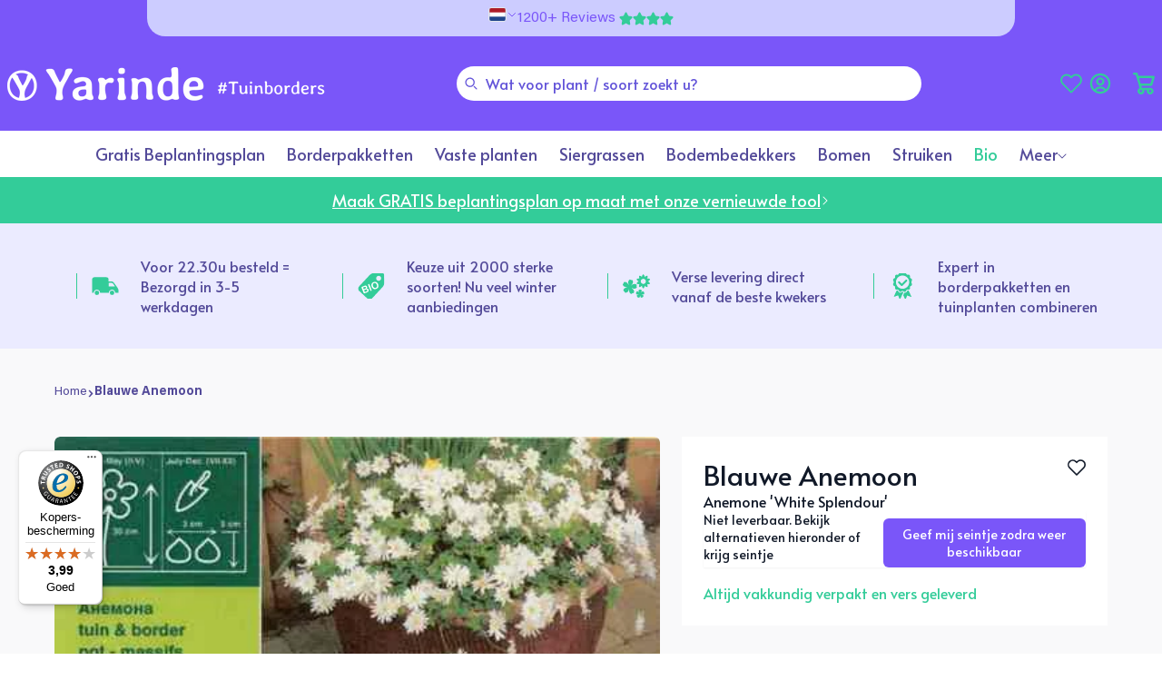

--- FILE ---
content_type: text/html; charset=utf-8
request_url: https://yarinde.nl/products/blauwe-anemoon-anemone-white-splendour
body_size: 73597
content:
<!doctype html>
<html class="no-js" lang="nl">
  <head>
	<script src="//yarinde.nl/cdn/shop/files/pandectes-rules.js?v=2002187109070827553"></script>
	
	
	
	
	
    <meta charset="utf-8">
    <meta http-equiv="X-UA-Compatible" content="IE=edge">
    <meta name="viewport" content="width=device-width,initial-scale=1">
    <meta name="theme-color" content="#7A56F9">
    <meta name="google-site-verification" content="ocRPy5oRu8JBICbju7RgpMh57b6rNGlBLC-ORG-JEbw" />
    <link rel="canonical" href="https://yarinde.nl/products/blauwe-anemoon-anemone-white-splendour">
<!-- Google Tag Manager -->
<script>(function(w,d,s,l,i){w[l]=w[l]||[];w[l].push({'gtm.start':
    new Date().getTime(),event:'gtm.js'});var f=d.getElementsByTagName(s)[0],
    j=d.createElement(s),dl=l!='dataLayer'?'&l='+l:'';j.async=true;j.src=
    'https://www.googletagmanager.com/gtm.js?id='+i+dl;f.parentNode.insertBefore(j,f);
})(window,document,'script','dataLayer','GTM-TK4M4DD');

</script>
<!-- End Google Tag Manager --><link rel="icon" type="image/png" href="//yarinde.nl/cdn/shop/files/favicon-logo-v2.svg?crop=center&height=32&v=1720449388&width=32">

    <title>
      Blauwe Anemoon Anemone &#39;White Splendour&#39; - Yarinde tuinplanten
</title>

    
      <meta name="description" content="De Nederlandse naam is Blauwe anemoon. Deze populaire tuinplanten behoren tot de familie Ranunculaceae. De bloemen van deze anemoon soort zijn wit en bloeien van ca. maart tot en met april. De bladeren zijn groen van kleur. De volwassen hoogte van deze vaste plant is ca. 15 cm. Deze prachtige tuinplanten verdragen temp">
    

    
    

    

<meta property="og:site_name" content="Yarinde">
<meta property="og:url" content="https://yarinde.nl/products/blauwe-anemoon-anemone-white-splendour">
<meta property="og:title" content="Blauwe Anemoon Anemone &#39;White Splendour&#39; - Yarinde tuinplanten">
<meta property="og:type" content="product">
<meta property="og:description" content="De Nederlandse naam is Blauwe anemoon. Deze populaire tuinplanten behoren tot de familie Ranunculaceae. De bloemen van deze anemoon soort zijn wit en bloeien van ca. maart tot en met april. De bladeren zijn groen van kleur. De volwassen hoogte van deze vaste plant is ca. 15 cm. Deze prachtige tuinplanten verdragen temp"><meta property="og:image" content="http://yarinde.nl/cdn/shop/products/product_2465_src_571c5e87-9e41-4a8e-9837-75db3eb8b81f.jpg?v=1705939539">
  <meta property="og:image:secure_url" content="https://yarinde.nl/cdn/shop/products/product_2465_src_571c5e87-9e41-4a8e-9837-75db3eb8b81f.jpg?v=1705939539">
  <meta property="og:image:width" content="451">
  <meta property="og:image:height" content="768"><meta property="og:price:amount" content="0,00">
  <meta property="og:price:currency" content="EUR"><meta name="twitter:card" content="summary_large_image">
<meta name="twitter:title" content="Blauwe Anemoon Anemone &#39;White Splendour&#39; - Yarinde tuinplanten">
<meta name="twitter:description" content="De Nederlandse naam is Blauwe anemoon. Deze populaire tuinplanten behoren tot de familie Ranunculaceae. De bloemen van deze anemoon soort zijn wit en bloeien van ca. maart tot en met april. De bladeren zijn groen van kleur. De volwassen hoogte van deze vaste plant is ca. 15 cm. Deze prachtige tuinplanten verdragen temp">


    <link href="//yarinde.nl/cdn/shop/t/270/assets/main.css?v=43571572348228560241768490399" rel="stylesheet" type="text/css" media="all" />
    <link href="//yarinde.nl/cdn/shop/t/270/assets/swiper.css?v=154514748163599711531741347818" rel="stylesheet" type="text/css" media="all" />
    
      
        <link href="//yarinde.nl/cdn/shop/t/270/assets/output.css?v=64967746764462724261768490395" rel="stylesheet" type="text/css" media="all" />
      
    

    <script src="//yarinde.nl/cdn/shop/t/270/assets/constants.js?v=58251544750838685771707381137" defer="defer"></script>
    <script src="//yarinde.nl/cdn/shop/t/270/assets/pubsub.js?v=158357773527763999511707381139" defer="defer"></script>
    <script src="//yarinde.nl/cdn/shop/t/270/assets/global.js?v=34218394920304226511756988693" defer="defer"></script>

    <script>window.performance && window.performance.mark && window.performance.mark('shopify.content_for_header.start');</script><meta name="facebook-domain-verification" content="fmmiqy39sdzcx7ii9m2jt41kid2qno">
<meta id="shopify-digital-wallet" name="shopify-digital-wallet" content="/84586135855/digital_wallets/dialog">
<meta name="shopify-requires-components" content="true" product-ids="9580741591343,9580926468399">
<meta name="shopify-checkout-api-token" content="1ac7aa3326d42f8591155ff8b82009fc">
<meta id="in-context-paypal-metadata" data-shop-id="84586135855" data-venmo-supported="false" data-environment="production" data-locale="nl_NL" data-paypal-v4="true" data-currency="EUR">
<link rel="alternate" hreflang="x-default" href="https://yarinde.nl/products/blauwe-anemoon-anemone-white-splendour">
<link rel="alternate" hreflang="de-DE" href="https://yarinde.de/products/blaue-anemone-anemone-white-splendour">
<link rel="alternate" hreflang="nl-NL" href="https://yarinde.nl/products/blauwe-anemoon-anemone-white-splendour">
<link rel="alternate" type="application/json+oembed" href="https://yarinde.nl/products/blauwe-anemoon-anemone-white-splendour.oembed">
<script async="async" src="/checkouts/internal/preloads.js?locale=nl-NL"></script>
<link rel="preconnect" href="https://shop.app" crossorigin="anonymous">
<script async="async" src="https://shop.app/checkouts/internal/preloads.js?locale=nl-NL&shop_id=84586135855" crossorigin="anonymous"></script>
<script id="apple-pay-shop-capabilities" type="application/json">{"shopId":84586135855,"countryCode":"NL","currencyCode":"EUR","merchantCapabilities":["supports3DS"],"merchantId":"gid:\/\/shopify\/Shop\/84586135855","merchantName":"Yarinde","requiredBillingContactFields":["postalAddress","email","phone"],"requiredShippingContactFields":["postalAddress","email","phone"],"shippingType":"shipping","supportedNetworks":["visa","maestro","masterCard","amex"],"total":{"type":"pending","label":"Yarinde","amount":"1.00"},"shopifyPaymentsEnabled":true,"supportsSubscriptions":true}</script>
<script id="shopify-features" type="application/json">{"accessToken":"1ac7aa3326d42f8591155ff8b82009fc","betas":["rich-media-storefront-analytics"],"domain":"yarinde.nl","predictiveSearch":true,"shopId":84586135855,"locale":"nl"}</script>
<script>var Shopify = Shopify || {};
Shopify.shop = "yarinde-store.myshopify.com";
Shopify.locale = "nl";
Shopify.currency = {"active":"EUR","rate":"1.0"};
Shopify.country = "NL";
Shopify.theme = {"name":"shopify-theme-yarinde\/main","id":165638832431,"schema_name":"Skeleton","schema_version":"1.0.0","theme_store_id":null,"role":"main"};
Shopify.theme.handle = "null";
Shopify.theme.style = {"id":null,"handle":null};
Shopify.cdnHost = "yarinde.nl/cdn";
Shopify.routes = Shopify.routes || {};
Shopify.routes.root = "/";</script>
<script type="module">!function(o){(o.Shopify=o.Shopify||{}).modules=!0}(window);</script>
<script>!function(o){function n(){var o=[];function n(){o.push(Array.prototype.slice.apply(arguments))}return n.q=o,n}var t=o.Shopify=o.Shopify||{};t.loadFeatures=n(),t.autoloadFeatures=n()}(window);</script>
<script>
  window.ShopifyPay = window.ShopifyPay || {};
  window.ShopifyPay.apiHost = "shop.app\/pay";
  window.ShopifyPay.redirectState = null;
</script>
<script id="shop-js-analytics" type="application/json">{"pageType":"product"}</script>
<script defer="defer" async type="module" src="//yarinde.nl/cdn/shopifycloud/shop-js/modules/v2/client.init-shop-cart-sync_C6i3jkHJ.nl.esm.js"></script>
<script defer="defer" async type="module" src="//yarinde.nl/cdn/shopifycloud/shop-js/modules/v2/chunk.common_BswcWXXM.esm.js"></script>
<script type="module">
  await import("//yarinde.nl/cdn/shopifycloud/shop-js/modules/v2/client.init-shop-cart-sync_C6i3jkHJ.nl.esm.js");
await import("//yarinde.nl/cdn/shopifycloud/shop-js/modules/v2/chunk.common_BswcWXXM.esm.js");

  window.Shopify.SignInWithShop?.initShopCartSync?.({"fedCMEnabled":true,"windoidEnabled":true});

</script>
<script>
  window.Shopify = window.Shopify || {};
  if (!window.Shopify.featureAssets) window.Shopify.featureAssets = {};
  window.Shopify.featureAssets['shop-js'] = {"shop-button":["modules/v2/client.shop-button_C6AYsd0g.nl.esm.js","modules/v2/chunk.common_BswcWXXM.esm.js"],"init-fed-cm":["modules/v2/client.init-fed-cm_Bhxzq1Av.nl.esm.js","modules/v2/chunk.common_BswcWXXM.esm.js"],"shop-toast-manager":["modules/v2/client.shop-toast-manager_CNZwTRsQ.nl.esm.js","modules/v2/chunk.common_BswcWXXM.esm.js"],"shop-cart-sync":["modules/v2/client.shop-cart-sync_CZ94901E.nl.esm.js","modules/v2/chunk.common_BswcWXXM.esm.js"],"init-shop-cart-sync":["modules/v2/client.init-shop-cart-sync_C6i3jkHJ.nl.esm.js","modules/v2/chunk.common_BswcWXXM.esm.js"],"avatar":["modules/v2/client.avatar_BTnouDA3.nl.esm.js"],"init-shop-email-lookup-coordinator":["modules/v2/client.init-shop-email-lookup-coordinator_gutOgwhz.nl.esm.js","modules/v2/chunk.common_BswcWXXM.esm.js"],"init-windoid":["modules/v2/client.init-windoid_DaWlpY2d.nl.esm.js","modules/v2/chunk.common_BswcWXXM.esm.js"],"shop-cash-offers":["modules/v2/client.shop-cash-offers_CvzbeIcj.nl.esm.js","modules/v2/chunk.common_BswcWXXM.esm.js","modules/v2/chunk.modal_DrlAPDrt.esm.js"],"init-customer-accounts-sign-up":["modules/v2/client.init-customer-accounts-sign-up_CsVy15L-.nl.esm.js","modules/v2/client.shop-login-button_9WsqYXnS.nl.esm.js","modules/v2/chunk.common_BswcWXXM.esm.js","modules/v2/chunk.modal_DrlAPDrt.esm.js"],"pay-button":["modules/v2/client.pay-button_D0CY5Z72.nl.esm.js","modules/v2/chunk.common_BswcWXXM.esm.js"],"init-customer-accounts":["modules/v2/client.init-customer-accounts_BCKHF9sU.nl.esm.js","modules/v2/client.shop-login-button_9WsqYXnS.nl.esm.js","modules/v2/chunk.common_BswcWXXM.esm.js","modules/v2/chunk.modal_DrlAPDrt.esm.js"],"init-shop-for-new-customer-accounts":["modules/v2/client.init-shop-for-new-customer-accounts_BGMyI5yD.nl.esm.js","modules/v2/client.shop-login-button_9WsqYXnS.nl.esm.js","modules/v2/chunk.common_BswcWXXM.esm.js","modules/v2/chunk.modal_DrlAPDrt.esm.js"],"shop-login-button":["modules/v2/client.shop-login-button_9WsqYXnS.nl.esm.js","modules/v2/chunk.common_BswcWXXM.esm.js","modules/v2/chunk.modal_DrlAPDrt.esm.js"],"shop-follow-button":["modules/v2/client.shop-follow-button_CcVMvnCK.nl.esm.js","modules/v2/chunk.common_BswcWXXM.esm.js","modules/v2/chunk.modal_DrlAPDrt.esm.js"],"checkout-modal":["modules/v2/client.checkout-modal_DXQEEo_K.nl.esm.js","modules/v2/chunk.common_BswcWXXM.esm.js","modules/v2/chunk.modal_DrlAPDrt.esm.js"],"lead-capture":["modules/v2/client.lead-capture_BOSAdm0Q.nl.esm.js","modules/v2/chunk.common_BswcWXXM.esm.js","modules/v2/chunk.modal_DrlAPDrt.esm.js"],"shop-login":["modules/v2/client.shop-login_Dqs9bWtE.nl.esm.js","modules/v2/chunk.common_BswcWXXM.esm.js","modules/v2/chunk.modal_DrlAPDrt.esm.js"],"payment-terms":["modules/v2/client.payment-terms_BENis1BN.nl.esm.js","modules/v2/chunk.common_BswcWXXM.esm.js","modules/v2/chunk.modal_DrlAPDrt.esm.js"]};
</script>
<script>(function() {
  var isLoaded = false;
  function asyncLoad() {
    if (isLoaded) return;
    isLoaded = true;
    var urls = ["https:\/\/loox.io\/widget\/XhG_gG5ec-\/loox.1756824263425.js?shop=yarinde-store.myshopify.com","https:\/\/tseish-app.connect.trustedshops.com\/esc.js?apiBaseUrl=aHR0cHM6Ly90c2Vpc2gtYXBwLmNvbm5lY3QudHJ1c3RlZHNob3BzLmNvbQ==\u0026instanceId=eWFyaW5kZS1zdG9yZS5teXNob3BpZnkuY29t\u0026shop=yarinde-store.myshopify.com"];
    for (var i = 0; i < urls.length; i++) {
      var s = document.createElement('script');
      s.type = 'text/javascript';
      s.async = true;
      s.src = urls[i];
      var x = document.getElementsByTagName('script')[0];
      x.parentNode.insertBefore(s, x);
    }
  };
  if(window.attachEvent) {
    window.attachEvent('onload', asyncLoad);
  } else {
    window.addEventListener('load', asyncLoad, false);
  }
})();</script>
<script id="__st">var __st={"a":84586135855,"offset":3600,"reqid":"52177f6b-7298-434b-bade-1ce34d95e269-1768842606","pageurl":"yarinde.nl\/products\/blauwe-anemoon-anemone-white-splendour","u":"e18bfc22af0d","p":"product","rtyp":"product","rid":9580912050479};</script>
<script>window.ShopifyPaypalV4VisibilityTracking = true;</script>
<script id="captcha-bootstrap">!function(){'use strict';const t='contact',e='account',n='new_comment',o=[[t,t],['blogs',n],['comments',n],[t,'customer']],c=[[e,'customer_login'],[e,'guest_login'],[e,'recover_customer_password'],[e,'create_customer']],r=t=>t.map((([t,e])=>`form[action*='/${t}']:not([data-nocaptcha='true']) input[name='form_type'][value='${e}']`)).join(','),a=t=>()=>t?[...document.querySelectorAll(t)].map((t=>t.form)):[];function s(){const t=[...o],e=r(t);return a(e)}const i='password',u='form_key',d=['recaptcha-v3-token','g-recaptcha-response','h-captcha-response',i],f=()=>{try{return window.sessionStorage}catch{return}},m='__shopify_v',_=t=>t.elements[u];function p(t,e,n=!1){try{const o=window.sessionStorage,c=JSON.parse(o.getItem(e)),{data:r}=function(t){const{data:e,action:n}=t;return t[m]||n?{data:e,action:n}:{data:t,action:n}}(c);for(const[e,n]of Object.entries(r))t.elements[e]&&(t.elements[e].value=n);n&&o.removeItem(e)}catch(o){console.error('form repopulation failed',{error:o})}}const l='form_type',E='cptcha';function T(t){t.dataset[E]=!0}const w=window,h=w.document,L='Shopify',v='ce_forms',y='captcha';let A=!1;((t,e)=>{const n=(g='f06e6c50-85a8-45c8-87d0-21a2b65856fe',I='https://cdn.shopify.com/shopifycloud/storefront-forms-hcaptcha/ce_storefront_forms_captcha_hcaptcha.v1.5.2.iife.js',D={infoText:'Beschermd door hCaptcha',privacyText:'Privacy',termsText:'Voorwaarden'},(t,e,n)=>{const o=w[L][v],c=o.bindForm;if(c)return c(t,g,e,D).then(n);var r;o.q.push([[t,g,e,D],n]),r=I,A||(h.body.append(Object.assign(h.createElement('script'),{id:'captcha-provider',async:!0,src:r})),A=!0)});var g,I,D;w[L]=w[L]||{},w[L][v]=w[L][v]||{},w[L][v].q=[],w[L][y]=w[L][y]||{},w[L][y].protect=function(t,e){n(t,void 0,e),T(t)},Object.freeze(w[L][y]),function(t,e,n,w,h,L){const[v,y,A,g]=function(t,e,n){const i=e?o:[],u=t?c:[],d=[...i,...u],f=r(d),m=r(i),_=r(d.filter((([t,e])=>n.includes(e))));return[a(f),a(m),a(_),s()]}(w,h,L),I=t=>{const e=t.target;return e instanceof HTMLFormElement?e:e&&e.form},D=t=>v().includes(t);t.addEventListener('submit',(t=>{const e=I(t);if(!e)return;const n=D(e)&&!e.dataset.hcaptchaBound&&!e.dataset.recaptchaBound,o=_(e),c=g().includes(e)&&(!o||!o.value);(n||c)&&t.preventDefault(),c&&!n&&(function(t){try{if(!f())return;!function(t){const e=f();if(!e)return;const n=_(t);if(!n)return;const o=n.value;o&&e.removeItem(o)}(t);const e=Array.from(Array(32),(()=>Math.random().toString(36)[2])).join('');!function(t,e){_(t)||t.append(Object.assign(document.createElement('input'),{type:'hidden',name:u})),t.elements[u].value=e}(t,e),function(t,e){const n=f();if(!n)return;const o=[...t.querySelectorAll(`input[type='${i}']`)].map((({name:t})=>t)),c=[...d,...o],r={};for(const[a,s]of new FormData(t).entries())c.includes(a)||(r[a]=s);n.setItem(e,JSON.stringify({[m]:1,action:t.action,data:r}))}(t,e)}catch(e){console.error('failed to persist form',e)}}(e),e.submit())}));const S=(t,e)=>{t&&!t.dataset[E]&&(n(t,e.some((e=>e===t))),T(t))};for(const o of['focusin','change'])t.addEventListener(o,(t=>{const e=I(t);D(e)&&S(e,y())}));const B=e.get('form_key'),M=e.get(l),P=B&&M;t.addEventListener('DOMContentLoaded',(()=>{const t=y();if(P)for(const e of t)e.elements[l].value===M&&p(e,B);[...new Set([...A(),...v().filter((t=>'true'===t.dataset.shopifyCaptcha))])].forEach((e=>S(e,t)))}))}(h,new URLSearchParams(w.location.search),n,t,e,['guest_login'])})(!0,!0)}();</script>
<script integrity="sha256-4kQ18oKyAcykRKYeNunJcIwy7WH5gtpwJnB7kiuLZ1E=" data-source-attribution="shopify.loadfeatures" defer="defer" src="//yarinde.nl/cdn/shopifycloud/storefront/assets/storefront/load_feature-a0a9edcb.js" crossorigin="anonymous"></script>
<script crossorigin="anonymous" defer="defer" src="//yarinde.nl/cdn/shopifycloud/storefront/assets/shopify_pay/storefront-65b4c6d7.js?v=20250812"></script>
<script data-source-attribution="shopify.dynamic_checkout.dynamic.init">var Shopify=Shopify||{};Shopify.PaymentButton=Shopify.PaymentButton||{isStorefrontPortableWallets:!0,init:function(){window.Shopify.PaymentButton.init=function(){};var t=document.createElement("script");t.src="https://yarinde.nl/cdn/shopifycloud/portable-wallets/latest/portable-wallets.nl.js",t.type="module",document.head.appendChild(t)}};
</script>
<script data-source-attribution="shopify.dynamic_checkout.buyer_consent">
  function portableWalletsHideBuyerConsent(e){var t=document.getElementById("shopify-buyer-consent"),n=document.getElementById("shopify-subscription-policy-button");t&&n&&(t.classList.add("hidden"),t.setAttribute("aria-hidden","true"),n.removeEventListener("click",e))}function portableWalletsShowBuyerConsent(e){var t=document.getElementById("shopify-buyer-consent"),n=document.getElementById("shopify-subscription-policy-button");t&&n&&(t.classList.remove("hidden"),t.removeAttribute("aria-hidden"),n.addEventListener("click",e))}window.Shopify?.PaymentButton&&(window.Shopify.PaymentButton.hideBuyerConsent=portableWalletsHideBuyerConsent,window.Shopify.PaymentButton.showBuyerConsent=portableWalletsShowBuyerConsent);
</script>
<script data-source-attribution="shopify.dynamic_checkout.cart.bootstrap">document.addEventListener("DOMContentLoaded",(function(){function t(){return document.querySelector("shopify-accelerated-checkout-cart, shopify-accelerated-checkout")}if(t())Shopify.PaymentButton.init();else{new MutationObserver((function(e,n){t()&&(Shopify.PaymentButton.init(),n.disconnect())})).observe(document.body,{childList:!0,subtree:!0})}}));
</script>
<link id="shopify-accelerated-checkout-styles" rel="stylesheet" media="screen" href="https://yarinde.nl/cdn/shopifycloud/portable-wallets/latest/accelerated-checkout-backwards-compat.css" crossorigin="anonymous">
<style id="shopify-accelerated-checkout-cart">
        #shopify-buyer-consent {
  margin-top: 1em;
  display: inline-block;
  width: 100%;
}

#shopify-buyer-consent.hidden {
  display: none;
}

#shopify-subscription-policy-button {
  background: none;
  border: none;
  padding: 0;
  text-decoration: underline;
  font-size: inherit;
  cursor: pointer;
}

#shopify-subscription-policy-button::before {
  box-shadow: none;
}

      </style>
<script id="sections-script" data-sections="header" defer="defer" src="//yarinde.nl/cdn/shop/t/270/compiled_assets/scripts.js?v=62316"></script>
<script>window.performance && window.performance.mark && window.performance.mark('shopify.content_for_header.end');</script>
<link
        rel="stylesheet"
        href="//yarinde.nl/cdn/shop/t/270/assets/component-predictive-search.css?v=42449837805497280671730407021"
        media="print"
        onload="this.media='all'"
      ><script>
      document.documentElement.className = document.documentElement.className.replace('no-js', 'js');
      if (Shopify.designMode) {
        document.documentElement.classList.add('shopify-design-mode');
      }
    </script>

    <!-- Begin eTrusted bootstrap tag -->
    <script src="https://integrations.etrusted.com/applications/widget.js/v2" defer async></script>
    <!-- End eTrusted bootstrap tag -->

  <!-- BEGIN app block: shopify://apps/pandectes-gdpr/blocks/banner/58c0baa2-6cc1-480c-9ea6-38d6d559556a -->
  
    
      <!-- TCF is active, scripts are loaded above -->
      
        <script>
          if (!window.PandectesRulesSettings) {
            window.PandectesRulesSettings = {"store":{"id":84586135855,"adminMode":false,"headless":false,"storefrontRootDomain":"","checkoutRootDomain":"","storefrontAccessToken":""},"banner":{"revokableTrigger":false,"cookiesBlockedByDefault":"7","hybridStrict":false,"isActive":true},"geolocation":{"auOnly":false,"brOnly":false,"caOnly":false,"chOnly":false,"euOnly":true,"jpOnly":false,"nzOnly":false,"thOnly":false,"zaOnly":false,"canadaOnly":false,"globalVisibility":false},"blocker":{"isActive":false,"googleConsentMode":{"isActive":true,"id":"GTM-TK4M4DD","analyticsId":"G-T2QQ4X12H7","adwordsId":"","adStorageCategory":4,"analyticsStorageCategory":2,"functionalityStorageCategory":1,"personalizationStorageCategory":1,"securityStorageCategory":0,"customEvent":true,"redactData":true,"urlPassthrough":false,"dataLayerProperty":"dataLayer","waitForUpdate":0,"useNativeChannel":false},"facebookPixel":{"isActive":false,"id":"","ldu":false},"microsoft":{},"clarity":{},"rakuten":{"isActive":false,"cmp":false,"ccpa":false},"gpcIsActive":true,"klaviyoIsActive":false,"defaultBlocked":7,"patterns":{"whiteList":[],"blackList":{"1":[],"2":[],"4":[],"8":[]},"iframesWhiteList":[],"iframesBlackList":{"1":[],"2":[],"4":[],"8":[]},"beaconsWhiteList":[],"beaconsBlackList":{"1":[],"2":[],"4":[],"8":[]}}}};
            const rulesScript = document.createElement('script');
            window.PandectesRulesSettings.auto = true;
            rulesScript.src = "https://cdn.shopify.com/extensions/019bd5ea-1b0e-7a2f-9987-841d0997d3f9/gdpr-230/assets/pandectes-rules.js";
            const firstChild = document.head.firstChild;
            document.head.insertBefore(rulesScript, firstChild);
          }
        </script>
      
      <script>
        
          window.PandectesSettings = {"store":{"id":84586135855,"plan":"plus","theme":"shopify-theme-yarinde/main","primaryLocale":"nl","adminMode":false,"headless":false,"storefrontRootDomain":"","checkoutRootDomain":"","storefrontAccessToken":""},"tsPublished":1756763910,"declaration":{"showPurpose":false,"showProvider":false,"declIntroText":"We gebruiken cookies om de functionaliteit van de website te optimaliseren, de prestaties te analyseren en u een gepersonaliseerde ervaring te bieden. Sommige cookies zijn essentieel om de website goed te laten werken en correct te laten functioneren. Die cookies kunnen niet worden uitgeschakeld. In dit venster kunt u uw voorkeur voor cookies beheren.","showDateGenerated":true},"language":{"unpublished":[],"languageMode":"Multilingual","fallbackLanguage":"nl","languageDetection":"locale","languagesSupported":["de"]},"texts":{"managed":{"headerText":{"de":"Wir respektieren deine Privatsphäre","nl":"Wij respecteren uw privacy"},"consentText":{"de":"Diese Website verwendet Cookies, um Ihnen das beste Erlebnis zu bieten.","nl":"Deze website maakt gebruik van cookies om u de beste ervaring te bieden."},"linkText":{"de":"Mehr erfahren","nl":"Kom meer te weten"},"imprintText":{"de":"Impressum","nl":"Afdruk"},"googleLinkText":{"de":"Googles Datenschutzbestimmungen","nl":"Privacyvoorwaarden van Google"},"allowButtonText":{"de":"Annehmen","nl":"Accepteren"},"denyButtonText":{"de":"Ablehnen","nl":"Afwijzen"},"dismissButtonText":{"de":"Okay","nl":"OK"},"leaveSiteButtonText":{"de":"Diese Seite verlassen","nl":"Verlaat deze site"},"preferencesButtonText":{"de":"Einstellungen","nl":"Voorkeuren"},"cookiePolicyText":{"de":"Cookie-Richtlinie","nl":"Cookie beleid"},"preferencesPopupTitleText":{"de":"Einwilligungseinstellungen verwalten","nl":"Toestemmingsvoorkeuren beheren"},"preferencesPopupIntroText":{"de":"Wir verwenden Cookies, um die Funktionalität der Website zu optimieren, die Leistung zu analysieren und Ihnen ein personalisiertes Erlebnis zu bieten. Einige Cookies sind für den ordnungsgemäßen Betrieb der Website unerlässlich. Diese Cookies können nicht deaktiviert werden. In diesem Fenster können Sie Ihre Präferenzen für Cookies verwalten.","nl":"We gebruiken cookies om de functionaliteit van de website te optimaliseren, de prestaties te analyseren en u een gepersonaliseerde ervaring te bieden. Sommige cookies zijn essentieel om de website correct te laten werken en functioneren. Die cookies kunnen niet worden uitgeschakeld. In dit venster kunt u uw voorkeur voor cookies beheren."},"preferencesPopupSaveButtonText":{"de":"Auswahl speichern","nl":"Voorkeuren opslaan"},"preferencesPopupCloseButtonText":{"de":"Schließen","nl":"Sluiten"},"preferencesPopupAcceptAllButtonText":{"de":"Alles Akzeptieren","nl":"Accepteer alles"},"preferencesPopupRejectAllButtonText":{"de":"Alles ablehnen","nl":"Alles afwijzen"},"cookiesDetailsText":{"de":"Cookie-Details","nl":"Cookiegegevens"},"preferencesPopupAlwaysAllowedText":{"de":"Immer erlaubt","nl":"altijd toegestaan"},"accessSectionParagraphText":{"de":"Sie haben das Recht, jederzeit auf Ihre Daten zuzugreifen.","nl":"U heeft te allen tijde het recht om uw gegevens in te zien."},"accessSectionTitleText":{"de":"Datenübertragbarkeit","nl":"Gegevensportabiliteit"},"accessSectionAccountInfoActionText":{"de":"persönliche Daten","nl":"Persoonlijke gegevens"},"accessSectionDownloadReportActionText":{"de":"Alle Daten anfordern","nl":"Download alles"},"accessSectionGDPRRequestsActionText":{"de":"Anfragen betroffener Personen","nl":"Verzoeken van betrokkenen"},"accessSectionOrdersRecordsActionText":{"de":"Aufträge","nl":"Bestellingen"},"rectificationSectionParagraphText":{"de":"Sie haben das Recht, die Aktualisierung Ihrer Daten zu verlangen, wann immer Sie dies für angemessen halten.","nl":"U hebt het recht om te vragen dat uw gegevens worden bijgewerkt wanneer u dat nodig acht."},"rectificationSectionTitleText":{"de":"Datenberichtigung","nl":"Gegevens rectificatie"},"rectificationCommentPlaceholder":{"de":"Beschreiben Sie, was Sie aktualisieren möchten","nl":"Beschrijf wat u wilt bijwerken"},"rectificationCommentValidationError":{"de":"Kommentar ist erforderlich","nl":"Commentaar is verplicht"},"rectificationSectionEditAccountActionText":{"de":"Aktualisierung anfordern","nl":"Vraag een update aan"},"erasureSectionTitleText":{"de":"Recht auf Löschung","nl":"Recht om vergeten te worden"},"erasureSectionParagraphText":{"de":"Sie haben das Recht, die Löschung aller Ihrer Daten zu verlangen. Danach können Sie nicht mehr auf Ihr Konto zugreifen.","nl":"U heeft het recht om al uw gegevens te laten wissen. Daarna heeft u geen toegang meer tot uw account."},"erasureSectionRequestDeletionActionText":{"de":"Löschung personenbezogener Daten anfordern","nl":"Verzoek om verwijdering van persoonlijke gegevens"},"consentDate":{"de":"Zustimmungsdatum","nl":"Toestemmingsdatum"},"consentId":{"de":"Einwilligungs-ID","nl":"Toestemmings-ID"},"consentSectionChangeConsentActionText":{"de":"Einwilligungspräferenz ändern","nl":"Wijzig de toestemmingsvoorkeur"},"consentSectionConsentedText":{"de":"Sie haben der Cookie-Richtlinie dieser Website zugestimmt am","nl":"U heeft ingestemd met het cookiebeleid van deze website op:"},"consentSectionNoConsentText":{"de":"Sie haben der Cookie-Richtlinie dieser Website nicht zugestimmt.","nl":"U heeft niet ingestemd met het cookiebeleid van deze website."},"consentSectionTitleText":{"de":"Ihre Cookie-Einwilligung","nl":"Uw toestemming voor cookies"},"consentStatus":{"de":"Einwilligungspräferenz","nl":"Toestemmingsvoorkeur"},"confirmationFailureMessage":{"de":"Ihre Anfrage wurde nicht bestätigt. Bitte versuchen Sie es erneut und wenn das Problem weiterhin besteht, wenden Sie sich an den Ladenbesitzer, um Hilfe zu erhalten","nl":"Uw verzoek is niet geverifieerd. Probeer het opnieuw en als het probleem aanhoudt, neem dan contact op met de winkeleigenaar voor hulp"},"confirmationFailureTitle":{"de":"Ein Problem ist aufgetreten","nl":"Er is een probleem opgetreden"},"confirmationSuccessMessage":{"de":"Wir werden uns in Kürze zu Ihrem Anliegen bei Ihnen melden.","nl":"We zullen spoedig contact met u opnemen over uw verzoek."},"confirmationSuccessTitle":{"de":"Ihre Anfrage wurde bestätigt","nl":"Uw verzoek is geverifieerd"},"guestsSupportEmailFailureMessage":{"de":"Ihre Anfrage wurde nicht übermittelt. Bitte versuchen Sie es erneut und wenn das Problem weiterhin besteht, wenden Sie sich an den Shop-Inhaber, um Hilfe zu erhalten.","nl":"Uw verzoek is niet ingediend. Probeer het opnieuw en als het probleem aanhoudt, neem dan contact op met de winkeleigenaar voor hulp."},"guestsSupportEmailFailureTitle":{"de":"Ein Problem ist aufgetreten","nl":"Er is een probleem opgetreden"},"guestsSupportEmailPlaceholder":{"de":"E-Mail-Addresse","nl":"E-mailadres"},"guestsSupportEmailSuccessMessage":{"de":"Wenn Sie als Kunde dieses Shops registriert sind, erhalten Sie in Kürze eine E-Mail mit Anweisungen zum weiteren Vorgehen.","nl":"Als je bent geregistreerd als klant van deze winkel, ontvang je binnenkort een e-mail met instructies over hoe je verder kunt gaan."},"guestsSupportEmailSuccessTitle":{"de":"Vielen Dank für die Anfrage","nl":"dankjewel voor je aanvraag"},"guestsSupportEmailValidationError":{"de":"Email ist ungültig","nl":"E-mail is niet geldig"},"guestsSupportInfoText":{"de":"Bitte loggen Sie sich mit Ihrem Kundenkonto ein, um fortzufahren.","nl":"Log in met uw klantaccount om verder te gaan."},"submitButton":{"de":"einreichen","nl":"Indienen"},"submittingButton":{"de":"Senden...","nl":"Verzenden..."},"cancelButton":{"de":"Abbrechen","nl":"Annuleren"},"declIntroText":{"de":"Wir verwenden Cookies, um die Funktionalität der Website zu optimieren, die Leistung zu analysieren und Ihnen ein personalisiertes Erlebnis zu bieten. Einige Cookies sind für den ordnungsgemäßen Betrieb der Website unerlässlich. Diese Cookies können nicht deaktiviert werden. In diesem Fenster können Sie Ihre Präferenzen für Cookies verwalten.","nl":"We gebruiken cookies om de functionaliteit van de website te optimaliseren, de prestaties te analyseren en u een gepersonaliseerde ervaring te bieden. Sommige cookies zijn essentieel om de website goed te laten werken en correct te laten functioneren. Die cookies kunnen niet worden uitgeschakeld. In dit venster kunt u uw voorkeur voor cookies beheren."},"declName":{"de":"Name","nl":"Naam"},"declPurpose":{"de":"Zweck","nl":"Doel"},"declType":{"de":"Typ","nl":"Type"},"declRetention":{"de":"Speicherdauer","nl":"Behoud"},"declProvider":{"de":"Anbieter","nl":"Aanbieder"},"declFirstParty":{"de":"Erstanbieter","nl":"Directe"},"declThirdParty":{"de":"Drittanbieter","nl":"Derde partij"},"declSeconds":{"de":"Sekunden","nl":"seconden"},"declMinutes":{"de":"Minuten","nl":"minuten"},"declHours":{"de":"Std.","nl":"uur"},"declDays":{"de":"Tage","nl":"dagen"},"declMonths":{"de":"Monate","nl":"maanden"},"declYears":{"de":"Jahre","nl":"jaren"},"declSession":{"de":"Sitzung","nl":"Sessie"},"declDomain":{"de":"Domain","nl":"Domein"},"declPath":{"de":"Weg","nl":"Pad"}},"categories":{"strictlyNecessaryCookiesTitleText":{"de":"Unbedingt erforderlich","nl":"Strikt noodzakelijke cookies"},"strictlyNecessaryCookiesDescriptionText":{"de":"Diese Cookies sind unerlässlich, damit Sie sich auf der Website bewegen und ihre Funktionen nutzen können, z. B. den Zugriff auf sichere Bereiche der Website. Ohne diese Cookies kann die Website nicht richtig funktionieren.","nl":"Deze cookies zijn essentieel om u in staat te stellen door de website te navigeren en de functies ervan te gebruiken, zoals toegang tot beveiligde delen van de website. Zonder deze cookies kan de website niet goed functioneren."},"functionalityCookiesTitleText":{"de":"Funktionale Cookies","nl":"Functionele cookies"},"functionalityCookiesDescriptionText":{"de":"Diese Cookies ermöglichen es der Website, verbesserte Funktionalität und Personalisierung bereitzustellen. Sie können von uns oder von Drittanbietern gesetzt werden, deren Dienste wir auf unseren Seiten hinzugefügt haben. Wenn Sie diese Cookies nicht zulassen, funktionieren einige oder alle dieser Dienste möglicherweise nicht richtig.","nl":"Deze cookies stellen de site in staat om verbeterde functionaliteit en personalisatie te bieden. Ze kunnen worden ingesteld door ons of door externe providers wiens diensten we aan onze pagina's hebben toegevoegd. Als u deze cookies niet toestaat, werken sommige of al deze diensten mogelijk niet correct."},"performanceCookiesTitleText":{"de":"Performance-Cookies","nl":"Prestatiecookies"},"performanceCookiesDescriptionText":{"de":"Diese Cookies ermöglichen es uns, die Leistung unserer Website zu überwachen und zu verbessern. Sie ermöglichen es uns beispielsweise, Besuche zu zählen, Verkehrsquellen zu identifizieren und zu sehen, welche Teile der Website am beliebtesten sind.","nl":"Deze cookies stellen ons in staat om de prestaties van onze website te monitoren en te verbeteren. Ze stellen ons bijvoorbeeld in staat om bezoeken te tellen, verkeersbronnen te identificeren en te zien welke delen van de site het populairst zijn."},"targetingCookiesTitleText":{"de":"Targeting-Cookies","nl":"Targeting-cookies"},"targetingCookiesDescriptionText":{"de":"Diese Cookies können von unseren Werbepartnern über unsere Website gesetzt werden. Sie können von diesen Unternehmen verwendet werden, um ein Profil Ihrer Interessen zu erstellen und Ihnen relevante Werbung auf anderen Websites anzuzeigen. Sie speichern keine direkten personenbezogenen Daten, sondern basieren auf der eindeutigen Identifizierung Ihres Browsers und Ihres Internetgeräts. Wenn Sie diese Cookies nicht zulassen, erleben Sie weniger zielgerichtete Werbung.","nl":"Deze cookies kunnen via onze site worden geplaatst door onze advertentiepartners. Ze kunnen door die bedrijven worden gebruikt om een profiel van uw interesses op te bouwen en u relevante advertenties op andere sites te tonen. Ze slaan geen directe persoonlijke informatie op, maar zijn gebaseerd op de unieke identificatie van uw browser en internetapparaat. Als je deze cookies niet toestaat, krijg je minder gerichte advertenties te zien."},"unclassifiedCookiesTitleText":{"de":"Unklassifizierte Cookies","nl":"Niet-geclassificeerde cookies"},"unclassifiedCookiesDescriptionText":{"de":"Unklassifizierte Cookies sind Cookies, die wir gerade zusammen mit den Anbietern einzelner Cookies klassifizieren.","nl":"Niet-geclassificeerde cookies zijn cookies die we aan het classificeren zijn, samen met de aanbieders van individuele cookies."}},"auto":{}},"library":{"previewMode":false,"fadeInTimeout":0,"defaultBlocked":7,"showLink":true,"showImprintLink":false,"showGoogleLink":false,"enabled":true,"cookie":{"expiryDays":365,"secure":true,"domain":""},"dismissOnScroll":false,"dismissOnWindowClick":false,"dismissOnTimeout":false,"palette":{"popup":{"background":"#FFFFFF","backgroundForCalculations":{"a":1,"b":255,"g":255,"r":255},"text":"#000000"},"button":{"background":"#7A56F9","backgroundForCalculations":{"a":1,"b":249,"g":86,"r":122},"text":"#FFFFFF","textForCalculation":{"a":1,"b":255,"g":255,"r":255},"border":"transparent"}},"content":{"href":"https://yarinde-store.myshopify.com/policies/privacy-policy","imprintHref":"/","close":"&#10005;","target":"","logo":"<img class=\"cc-banner-logo\" style=\"max-height: 40px;\" src=\"https://yarinde-store.myshopify.com/cdn/shop/files/pandectes-banner-logo.png\" alt=\"Cookie banner\" />"},"window":"<div role=\"dialog\" aria-label=\"{{header}}\" aria-describedby=\"cookieconsent:desc\" id=\"pandectes-banner\" class=\"cc-window-wrapper cc-top-center-wrapper\"><div class=\"pd-cookie-banner-window cc-window {{classes}}\"><!--googleoff: all-->{{children}}<!--googleon: all--></div></div>","compliance":{"custom":"<div class=\"cc-compliance cc-highlight\">{{preferences}}{{allow}}</div>"},"type":"custom","layouts":{"basic":"{{logo}}{{messagelink}}{{compliance}}"},"position":"top-center","theme":"block","revokable":false,"animateRevokable":false,"revokableReset":false,"revokableLogoUrl":"","revokablePlacement":"bottom-left","revokableMarginHorizontal":15,"revokableMarginVertical":15,"static":false,"autoAttach":true,"hasTransition":false,"blacklistPage":[""],"elements":{"close":"<button aria-label=\"Sluiten\" type=\"button\" class=\"cc-close\">{{close}}</button>","dismiss":"<button type=\"button\" class=\"cc-btn cc-btn-decision cc-dismiss\">{{dismiss}}</button>","allow":"<button type=\"button\" class=\"cc-btn cc-btn-decision cc-allow\">{{allow}}</button>","deny":"<button type=\"button\" class=\"cc-btn cc-btn-decision cc-deny\">{{deny}}</button>","preferences":"<button type=\"button\" class=\"cc-btn cc-settings\" onclick=\"Pandectes.fn.openPreferences()\">{{preferences}}</button>"}},"geolocation":{"auOnly":false,"brOnly":false,"caOnly":false,"chOnly":false,"euOnly":true,"jpOnly":false,"nzOnly":false,"thOnly":false,"zaOnly":false,"canadaOnly":false,"globalVisibility":false},"dsr":{"guestsSupport":false,"accessSectionDownloadReportAuto":false},"banner":{"resetTs":1706864713,"extraCss":"        .cc-banner-logo {max-width: 24em!important;}    @media(min-width: 768px) {.cc-window.cc-floating{max-width: 24em!important;width: 24em!important;}}    .cc-message, .pd-cookie-banner-window .cc-header, .cc-logo {text-align: left}    .cc-window-wrapper{z-index: 2147483647;}    .cc-window{z-index: 2147483647;font-family: inherit;}    .pd-cookie-banner-window .cc-header{font-family: inherit;}    .pd-cp-ui{font-family: inherit; background-color: #FFFFFF;color:#000000;}    button.pd-cp-btn, a.pd-cp-btn{background-color:#7A56F9;color:#FFFFFF!important;}    input + .pd-cp-preferences-slider{background-color: rgba(0, 0, 0, 0.3)}    .pd-cp-scrolling-section::-webkit-scrollbar{background-color: rgba(0, 0, 0, 0.3)}    input:checked + .pd-cp-preferences-slider{background-color: rgba(0, 0, 0, 1)}    .pd-cp-scrolling-section::-webkit-scrollbar-thumb {background-color: rgba(0, 0, 0, 1)}    .pd-cp-ui-close{color:#000000;}    .pd-cp-preferences-slider:before{background-color: #FFFFFF}    .pd-cp-title:before {border-color: #000000!important}    .pd-cp-preferences-slider{background-color:#000000}    .pd-cp-toggle{color:#000000!important}    @media(max-width:699px) {.pd-cp-ui-close-top svg {fill: #000000}}    .pd-cp-toggle:hover,.pd-cp-toggle:visited,.pd-cp-toggle:active{color:#000000!important}    .pd-cookie-banner-window {box-shadow: 0 0 18px rgb(0 0 0 / 20%);}  ","customJavascript":{},"showPoweredBy":false,"logoHeight":40,"revokableTrigger":false,"hybridStrict":false,"cookiesBlockedByDefault":"7","isActive":true,"implicitSavePreferences":false,"cookieIcon":false,"blockBots":false,"showCookiesDetails":true,"hasTransition":false,"blockingPage":false,"showOnlyLandingPage":false,"leaveSiteUrl":"https://www.google.com","linkRespectStoreLang":false},"cookies":{"0":[{"name":"keep_alive","type":"http","domain":"yarinde-store.myshopify.com","path":"/","provider":"Shopify","firstParty":true,"retention":"30 minute(s)","expires":30,"unit":"declMinutes","purpose":{"de":"Wird im Zusammenhang mit der Käuferlokalisierung verwendet.","nl":"Gebruikt in verband met lokalisatie van kopers."}},{"name":"secure_customer_sig","type":"http","domain":"yarinde-store.myshopify.com","path":"/","provider":"Shopify","firstParty":true,"retention":"1 year(s)","expires":1,"unit":"declYears","purpose":{"de":"Wird im Zusammenhang mit dem Kundenlogin verwendet.","nl":"Gebruikt in verband met klantenlogin."}},{"name":"localization","type":"http","domain":"yarinde-store.myshopify.com","path":"/","provider":"Shopify","firstParty":true,"retention":"1 year(s)","expires":1,"unit":"declYears","purpose":{"de":"Lokalisierung von Shopify-Shops","nl":"Shopify-winkellokalisatie"}},{"name":"cart_currency","type":"http","domain":"yarinde-store.myshopify.com","path":"/","provider":"Shopify","firstParty":true,"retention":"2 ","expires":2,"unit":"declSession","purpose":{"de":"Das Cookie ist für die sichere Checkout- und Zahlungsfunktion auf der Website erforderlich. Diese Funktion wird von shopify.com bereitgestellt.","nl":"De cookie is nodig voor de veilige betaal- en betaalfunctie op de website. Deze functie wordt geleverd door shopify.com."}},{"name":"_cmp_a","type":"http","domain":".yarinde-store.myshopify.com","path":"/","provider":"Shopify","firstParty":true,"retention":"1 day(s)","expires":1,"unit":"declDays","purpose":{"de":"Wird zum Verwalten der Datenschutzeinstellungen des Kunden verwendet.","nl":"Wordt gebruikt voor het beheren van de privacy-instellingen van klanten."}},{"name":"_tracking_consent","type":"http","domain":".yarinde-store.myshopify.com","path":"/","provider":"Shopify","firstParty":true,"retention":"1 year(s)","expires":1,"unit":"declYears","purpose":{"de":"Tracking-Einstellungen.","nl":"Voorkeuren volgen."}}],"1":[],"2":[{"name":"_shopify_y","type":"http","domain":".yarinde-store.myshopify.com","path":"/","provider":"Shopify","firstParty":true,"retention":"1 year(s)","expires":1,"unit":"declYears","purpose":{"de":"Shopify-Analysen.","nl":"Shopify-analyses."}},{"name":"_landing_page","type":"http","domain":".yarinde-store.myshopify.com","path":"/","provider":"Shopify","firstParty":true,"retention":"2 ","expires":2,"unit":"declSession","purpose":{"de":"Verfolgt Zielseiten.","nl":"Volgt bestemmingspagina's."}},{"name":"_shopify_s","type":"http","domain":".yarinde-store.myshopify.com","path":"/","provider":"Shopify","firstParty":true,"retention":"30 minute(s)","expires":30,"unit":"declMinutes","purpose":{"de":"Shopify-Analysen.","nl":"Shopify-analyses."}},{"name":"_orig_referrer","type":"http","domain":".yarinde-store.myshopify.com","path":"/","provider":"Shopify","firstParty":true,"retention":"2 ","expires":2,"unit":"declSession","purpose":{"de":"Verfolgt Zielseiten.","nl":"Volgt bestemmingspagina's."}}],"4":[{"name":"__kla_id","type":"http","domain":"yarinde-store.myshopify.com","path":"/","provider":"Klaviyo","firstParty":true,"retention":"1 year(s)","expires":1,"unit":"declYears","purpose":{"de":"Verfolgt, wenn jemand durch eine Klaviyo-E-Mail auf Ihre Website klickt","nl":"Houdt bij wanneer iemand door een Klaviyo-e-mail naar uw website klikt"}},{"name":"swym-swymRegid","type":"http","domain":".yarinde-store.myshopify.com","path":"/","provider":"Amazon","firstParty":true,"retention":"1 year(s)","expires":1,"unit":"declYears","purpose":{"de":"Wird von Ihrer Anwendung verwendet.","nl":"Gebruikt door uw toepassing."}},{"name":"swym-session-id","type":"http","domain":".yarinde-store.myshopify.com","path":"/","provider":"Swym","firstParty":true,"retention":"30 minute(s)","expires":30,"unit":"declMinutes","purpose":{"de":"Wird vom SWYM Wishlist Plus Shopify-Plugin verwendet.","nl":"Gebruikt door de SWYM-verlanglijst Plus Shopify-plug-in."}},{"name":"swym-pid","type":"http","domain":".yarinde-store.myshopify.com","path":"/","provider":"Swym","firstParty":true,"retention":"1 year(s)","expires":1,"unit":"declYears","purpose":{"de":"Wird von Ihrer Anwendung verwendet.","nl":"Gebruikt door uw toepassing."}},{"name":"swym-o_s","type":"http","domain":".yarinde-store.myshopify.com","path":"/","provider":"Swym","firstParty":true,"retention":"30 minute(s)","expires":30,"unit":"declMinutes","purpose":{"de":"Wird von Ihrer Anwendung verwendet.","nl":"Gebruikt door uw toepassing."}}],"8":[{"name":"swym-email","type":"http","domain":".yarinde-store.myshopify.com","path":"/","provider":"Unknown","firstParty":true,"retention":"1 year(s)","expires":1,"unit":"declYears","purpose":{"de":"Wird von Ihrer Anwendung verwendet.","nl":"Gebruikt door uw toepassing."}},{"name":"__verify","type":"http","domain":"yarinde-store.myshopify.com","path":"/","provider":"Unknown","firstParty":true,"retention":"Session","expires":1,"unit":"declSeconds","purpose":{"nl":""}}]},"blocker":{"isActive":false,"googleConsentMode":{"id":"GTM-TK4M4DD","analyticsId":"G-T2QQ4X12H7","adwordsId":"","isActive":true,"adStorageCategory":4,"analyticsStorageCategory":2,"personalizationStorageCategory":1,"functionalityStorageCategory":1,"customEvent":true,"securityStorageCategory":0,"redactData":true,"urlPassthrough":false,"dataLayerProperty":"dataLayer","waitForUpdate":0,"useNativeChannel":false},"facebookPixel":{"id":"","isActive":false,"ldu":false},"microsoft":{},"rakuten":{"isActive":false,"cmp":false,"ccpa":false},"klaviyoIsActive":false,"gpcIsActive":true,"clarity":{},"defaultBlocked":7,"patterns":{"whiteList":[],"blackList":{"1":[],"2":[],"4":[],"8":[]},"iframesWhiteList":[],"iframesBlackList":{"1":[],"2":[],"4":[],"8":[]},"beaconsWhiteList":[],"beaconsBlackList":{"1":[],"2":[],"4":[],"8":[]}}}};
        
        window.addEventListener('DOMContentLoaded', function(){
          const script = document.createElement('script');
          
            script.src = "https://cdn.shopify.com/extensions/019bd5ea-1b0e-7a2f-9987-841d0997d3f9/gdpr-230/assets/pandectes-core.js";
          
          script.defer = true;
          document.body.appendChild(script);
        })
      </script>
    
  


<!-- END app block --><!-- BEGIN app block: shopify://apps/hulk-form-builder/blocks/app-embed/b6b8dd14-356b-4725-a4ed-77232212b3c3 --><!-- BEGIN app snippet: hulkapps-formbuilder-theme-ext --><script type="text/javascript">
  
  if (typeof window.formbuilder_customer != "object") {
        window.formbuilder_customer = {}
  }

  window.hulkFormBuilder = {
    form_data: {},
    shop_data: {"shop_7tPqQpjDBeRKD6okkEbU9Q":{"shop_uuid":"7tPqQpjDBeRKD6okkEbU9Q","shop_timezone":"Europe\/Amsterdam","shop_id":122468,"shop_is_after_submit_enabled":false,"shop_shopify_plan":"Shopify Plus","shop_shopify_domain":"yarinde-store.myshopify.com","shop_created_at":"2024-11-29T09:57:14.983-06:00","is_skip_metafield":false,"shop_deleted":false,"shop_disabled":false}},
    settings_data: {"shop_settings":{"shop_customise_msgs":[],"default_customise_msgs":{"is_required":"is required","thank_you":"Thank you! The form was submitted successfully.","processing":"Processing...","valid_data":"Please provide valid data","valid_email":"Provide valid email format","valid_tags":"HTML Tags are not allowed","valid_phone":"Provide valid phone number","valid_captcha":"Please provide valid captcha response","valid_url":"Provide valid URL","only_number_alloud":"Provide valid number in","number_less":"must be less than","number_more":"must be more than","image_must_less":"Image must be less than 20MB","image_number":"Images allowed","image_extension":"Invalid extension! Please provide image file","error_image_upload":"Error in image upload. Please try again.","error_file_upload":"Error in file upload. Please try again.","your_response":"Your response","error_form_submit":"Error occur.Please try again after sometime.","email_submitted":"Form with this email is already submitted","invalid_email_by_zerobounce":"The email address you entered appears to be invalid. Please check it and try again.","download_file":"Download file","card_details_invalid":"Your card details are invalid","card_details":"Card details","please_enter_card_details":"Please enter card details","card_number":"Card number","exp_mm":"Exp MM","exp_yy":"Exp YY","crd_cvc":"CVV","payment_value":"Payment amount","please_enter_payment_amount":"Please enter payment amount","address1":"Address line 1","address2":"Address line 2","city":"City","province":"Province","zipcode":"Zip code","country":"Country","blocked_domain":"This form does not accept addresses from","file_must_less":"File must be less than 20MB","file_extension":"Invalid extension! Please provide file","only_file_number_alloud":"files allowed","previous":"Previous","next":"Next","must_have_a_input":"Please enter at least one field.","please_enter_required_data":"Please enter required data","atleast_one_special_char":"Include at least one special character","atleast_one_lowercase_char":"Include at least one lowercase character","atleast_one_uppercase_char":"Include at least one uppercase character","atleast_one_number":"Include at least one number","must_have_8_chars":"Must have 8 characters long","be_between_8_and_12_chars":"Be between 8 and 12 characters long","please_select":"Please Select","phone_submitted":"Form with this phone number is already submitted","user_res_parse_error":"Error while submitting the form","valid_same_values":"values must be same","product_choice_clear_selection":"Clear Selection","picture_choice_clear_selection":"Clear Selection","remove_all_for_file_image_upload":"Remove All","invalid_file_type_for_image_upload":"You can't upload files of this type.","invalid_file_type_for_signature_upload":"You can't upload files of this type.","max_files_exceeded_for_file_upload":"You can not upload any more files.","max_files_exceeded_for_image_upload":"You can not upload any more files.","file_already_exist":"File already uploaded","max_limit_exceed":"You have added the maximum number of text fields.","cancel_upload_for_file_upload":"Cancel upload","cancel_upload_for_image_upload":"Cancel upload","cancel_upload_for_signature_upload":"Cancel upload"},"shop_blocked_domains":[]}},
    features_data: {"shop_plan_features":{"shop_plan_features":["unlimited-forms","full-design-customization","export-form-submissions","multiple-recipients-for-form-submissions","multiple-admin-notifications","enable-captcha","unlimited-file-uploads","save-submitted-form-data","set-auto-response-message","conditional-logic","form-banner","save-as-draft-facility","include-user-response-in-admin-email","disable-form-submission","file-upload"]}},
    shop: null,
    shop_id: null,
    plan_features: null,
    validateDoubleQuotes: false,
    assets: {
      extraFunctions: "https://cdn.shopify.com/extensions/019bb5ee-ec40-7527-955d-c1b8751eb060/form-builder-by-hulkapps-50/assets/extra-functions.js",
      extraStyles: "https://cdn.shopify.com/extensions/019bb5ee-ec40-7527-955d-c1b8751eb060/form-builder-by-hulkapps-50/assets/extra-styles.css",
      bootstrapStyles: "https://cdn.shopify.com/extensions/019bb5ee-ec40-7527-955d-c1b8751eb060/form-builder-by-hulkapps-50/assets/theme-app-extension-bootstrap.css"
    },
    translations: {
      htmlTagNotAllowed: "HTML Tags are not allowed",
      sqlQueryNotAllowed: "SQL Queries are not allowed",
      doubleQuoteNotAllowed: "Double quotes are not allowed",
      vorwerkHttpWwwNotAllowed: "The words \u0026#39;http\u0026#39; and \u0026#39;www\u0026#39; are not allowed. Please remove them and try again.",
      maxTextFieldsReached: "You have added the maximum number of text fields.",
      avoidNegativeWords: "Avoid negative words: Don\u0026#39;t use negative words in your contact message.",
      customDesignOnly: "This form is for custom designs requests. For general inquiries please contact our team at info@stagheaddesigns.com",
      zerobounceApiErrorMsg: "We couldn\u0026#39;t verify your email due to a technical issue. Please try again later.",
    }

  }

  

  window.FbThemeAppExtSettingsHash = {}
  
</script><!-- END app snippet --><!-- END app block --><!-- BEGIN app block: shopify://apps/analyzify-ga4-ads-tracking/blocks/app-embed-v4/69637cfd-dd6f-4511-aa97-7037cfb5515c -->


<!-- BEGIN app snippet: an_analyzify_settings -->







<script defer>
  // AN_ANALYZIFY_SETTINGS
  (() => {
    try {
      const startTime = performance.now();
      window.analyzify = window.analyzify || {};
  
      window.analyzify.log = (t, groupName, nestedGroupName) => {
        try {
          const styles = {
            default: 'color:#fff;background:#413389;',
            an_analyzify: 'color:#fff;background:#1f77b4;', 
            an_analyzify_settings: 'color:#fff;background:#ff7f0e;', 
            an_fb: 'color:#fff;background:#2ca02c;', 
            an_criteo: 'color:#fff;background:#d62728;', 
            an_bing: 'color:#fff;background:#9467bd;', 
            an_clarity: 'color:#fff;background:#8c564b;', 
            an_hotjar: 'color:#fff;background:#8c564b;', 
            an_gtm: 'color:#fff;background:#e377c2;', 
            an_klaviyo: 'color:#fff;background:#7f7f7f;', 
            an_pinterest: 'color:#fff;background:#bcbd22;', 
            an_rebuy: 'color:#fff;background:#17becf;', 
            an_tiktok: 'color:#fff;background:#ffbb78;', 
            an_x: 'color:#fff;background:#98df8a;', 
            an_consent: 'color:#fff;background:#ff9896;' 
          };

          if (window.analyzify.logging && t != null) {
            const style = styles[groupName] || styles['default'];
            console.log(`%c[${groupName || 'Analyzify'}]${nestedGroupName ? ` ${nestedGroupName}` : ''}`, style, t);
            analyzify.logs.push(t);
            if (analyzify?.stopAtLog) {
              debugger;
            }
          }
        } catch (error) {
          console.error("Error processing analyzify settings:", error);
        }
      }

      (() => {
        try {
          window.analyzify = {
            ...window.analyzify,
            logging: "" == "true",
            logs: [],
            testing_environment: false,
            consent_version: null,
            initial_load: {},
            variant_changed_with_view_item: false,
            chunk_size: 25,
            properties: {
              GTM: {
                status: true,
                id: "",
                multiple_view_item_list: false,
                feed_country: "",
                feed_region: "",
                feed_language: "",
                merchant_id: "",
                enhanced_params: true,
                replace_session_id: false,
                replace_gclid: false,
                variant_changed: true,
                generate_lead: true,
              },
              GADS: {
                status:false, 
                conversion_linker:false, 
                allow_ad_personalization_signals:false,
                ads_data_redaction:false,
                url_passthrough:false,
                primary: {
                  status:false,
                  id: "",
                  feed_country: "NL",
                  feed_region: "NL",
                  merchant_id: "",
                  feed_language: "",
                  product_id_format: "product_sku", 
                  replace_session_id:false,
                  replace_gclid:false,
                  remarketing: {
                    status:false,
                    gads_remarketing_id_format: "product_sku",
                    events: { 
                      view_item_list: false, 
                      view_item: false,
                      add_to_cart: false,
                      remove_from_cart: false,
                      begin_checkout: false,
                      purchase: false,
                      generate_lead: false,
                    }
                  },
                  conversions: {
                    view_item: {
                        status: false,
                        value: "",
                    },
                    add_to_cart: {
                        status: false,
                        value: "",
                    },
                    begin_checkout: {
                        status: false,
                        value: "",
                    },
                    purchase: {
                        status: false,
                        value: "",
                    },
                    generate_lead: {
                      status: false,
                      value: "",
                    }
                  }
                },
                secondary: {
                  status: false,
                  id: "",
                  feed_country: "",
                  feed_region: "",
                  merchant_id: "",
                  feed_language: "",
                  product_id_format: "product_sku",
                  remarketing: {
                    gads_remarketing_id_format: "product_sku",
                    status: false,
                    events: {
                      view_item_list: false,
                      view_item: false,
                      add_to_cart: false,
                      remove_from_cart: false,
                      begin_checkout: false,
                      purchase: false,
                      generate_lead: false,
                    }
                  },
                  conversions: {
                    view_item: {
                      status: false,
                      value: "",
                    },
                    add_to_cart:{
                      status: false,
                      value: "",
                    },
                    begin_checkout:{
                      status: false,
                      value: "",
                    },
                    purchase:{
                      status: false,
                      value: "",
                    },
                    generate_lead: {
                      status: false,
                      value: "",
                    }
                  }
                }
              },
              GA4: {
                status: true,
                multiple_view_item_list: false,
                enhanced_params: true,
                all_forms: false,
                primary: {
                  status: true,
                  id: "G-T2QQ4X12H7",
                  product_id_format: "product_sku",
                  replace_session_id: false,
                  events: {
                    variant_changed: true,
                    view_item_list: true,
                    select_item: true,
                    nav_click: false,
                    view_item: true,
                    add_to_cart: true,
                    add_to_wishlist: true,
                    view_cart: true,
                    remove_from_cart: true,
                    begin_checkout: true,
                    purchase: false,
                    generate_lead: true,
                    page_404: true,
                  }
                },
                secondary: {
                  status: false,
                  id: "",
                  product_id_format: "product_sku",
                  replace_session_id: false,
                  events: {
                      variant_changed: true,
                      view_item_list: false,
                      select_item: false,
                      nav_click: false,
                      view_item: false,
                      add_to_cart: false,
                      add_to_wishlist: false,
                      view_cart: false,
                      remove_from_cart: false,
                      begin_checkout: false,
                      purchase: false,
                      generate_lead: true, // @check & set: false
                      page_404: true,
                  }
                } 
              },
              X: {
                status: false,
                id:"",
                product_id_format: "product_sku",
                events:{
                    page_view: "",
                    add_to_cart: "",
                    begin_checkout: "",
                    search: ""
                }
              },
              BING: {
                status: false,
                id: "",
                product_id_format: "product_sku",
                events: {
                    home: true,
                    view_item: true,
                    view_item_list: true,
                    view_cart: true,
                    search: true,
                    add_to_cart: false,
                    begin_checkout: false,
                    purchase: false
                }
              },
              FACEBOOK: {
                status: false,
                all_forms: false,
                primary: {
                    status: false,
                    id: "",
                    product_id_format: "",
                    events: {
                        view_content: false,
                        view_collection: true,
                        search: false,
                        add_to_cart: false,
                        add_to_wishlist: false,
                        view_cart: true,
                        initiate_checkout: false,
                        add_payment_info: false,
                        generate_lead: true,
                        purchase: false,
                    }
                },
                secondary: {
                    status: false,
                    id: "",
                    product_id_format: "",
                    events: {
                        view_content: false,
                        view_collection: true,
                        search: false,
                        add_to_cart: false,
                        add_to_wishlist: false,
                        view_cart: true,
                        initiate_checkout: false,
                        add_payment_info: false,
                        generate_lead: true,
                        purchase: false,
                    }
                }
              },
              SERVERSIDE: {
                store_id: null,
                status: false,
                measurement_id: null,
                datalayer: false,
                endpoint: 'https://analyzifycdn.com/collect',
                testEndpoint: 'https://stag.analyzifycdn.com/collect', 
                azfy_attribution: 'dual',
                shop_domain: "yarinde.nl",
                all_forms: false,
                events: {
                    add_to_cart: false,
                    view_item: true,
                    page_view: true,
                    begin_checkout: false,
                    search: true,
                    generate_lead: true,
                },
                sendCartUpdateDebug: false,
              },
              PINTEREST:{
                status: false,
                id: "",
                product_id_format: "product_sku",
                events:{
                    view_item_list: false,
                    view_item: false,
                    add_to_cart: false,
                    purchase: false,
                }
              },
              CRITEO:{
                status: false,
                id: "",
                product_id_format: "product_sku",
                events:{
                    view_item_list: false,
                    view_item: false,
                    add_to_cart: false,
                    view_cart: false,
                    purchase: false,
                }
              },
              CLARITY:{
                status: false,
                id: "",
                events: {
                  view_item: false,
                  view_item_list: false,
                  view_cart: false,
                  add_to_cart: false,
                  add_to_wishlist: false,
                  remove_from_cart: false,
                  begin_checkout: false,
                  search: false,
                }
              },
              HOTJAR:{
                status: false,
                id: "",
                events: {
                  view_item: false,
                  view_item_list: false,
                  view_cart: false,
                  add_to_cart: false,
                  add_to_wishlist: false,
                  remove_from_cart: false,
                  begin_checkout: false,
                  search: false,
                }
              },             
              SNAPCHAT:{
                status: false,
                id: "",
                events: {
                  view_item: false,
                  add_to_cart: false,
                  initiate_checkout: false,
                },
                product_id_format: "product_sku",
              },
              KLAVIYO:{
                status: false,
                id: "",
                product_id_format: "product_sku",
                events:{
                    subscribe: false, // did not seem to be defined in the settings
                    view_item_list: false,
                    view_item: false,
                    add_to_cart: false,
                    add_to_wishlist: true,
                    begin_checkout: false,
                    search: false,
                    purchase: false, // did not seem to be defined in the settings
                }
              },
              
              TIKTOK:{
                status: false,
                id: "",
                product_id_format: "product_sku",
                all_forms: false,
                events:{
                    view_item: false,
                    add_to_cart: false,
                    begin_checkout: false,
                    search: false,
                    purchase: false,
                    generate_lead: true,
                }
              }
            },
            send_unhashed_email: false,
            hide_raw_userdata: false,
            feed_region: 'NL',
            feed_country: 'NL',
            debug_mode: false,
            rebuy_atc_rfc: false,
            pageFly: false,
            user_id_format: "cid",
            send_user_id: true,
            addedProduct: null
          }
        } catch (error) {
          console.error("Error processing analyzify settings:", error);
        }
      })();

      window.analyzify_custom_classes = 'delete:addtocart_btn_attributes:type:submit,delete:collection_atc_attributes:type:submit,';
      window.analyzify_measurement_id = '';
      window.analyzify_measurement_id_v3 = 'G-T2QQ4X12H7';
      window.analyzify.gtag_config = {};

      // @check
      window.collection_sku_list = [
        
      ];

      window.analyzify.cart_attributes = null;
      window.analyzify.eventId = null;
      window.analyzify.cart_id = null;
      window.analyzify.sh_info_obj = {};

      // @check
      const orders = [
        
      ];
      // @check
      const totalOrderPrice = orders.reduce((acc, price) => acc + price, 0);

      window.analyzify.shopify_customer  = {
        
        type: 'visitor',
        
      };

      // @check
      window.analyzify.shopify_template = 'product';

      (() => {
        try {
          
            window.analyzify.getProductObj = (() => {
              try {
                return {
                  product: {"id":9580912050479,"title":"Blauwe Anemoon - Anemone 'White Splendour'","handle":"blauwe-anemoon-anemone-white-splendour","description":"\u003cp\u003eDe Nederlandse naam is \u003cb\u003eBlauwe anemoon. \u003c\/b\u003eDeze populaire tuinplanten behoren tot de familie Ranunculaceae. De bloemen van deze anemoon soort zijn wit en bloeien van ca. maart tot en met april. De bladeren zijn groen van kleur. De volwassen hoogte van deze \u003ci\u003evaste plant\u003c\/i\u003e is ca. 15 cm. Deze prachtige tuinplanten verdragen temperaturen tot -20 graden Celsius.\u003c\/p\u003e\n\n\u003cp\u003e\u003cstrong\u003eAanplanting\u003c\/strong\u003e\u003c\/p\u003e\n\n\u003cp\u003eDeze mooie tuinplant is prachtig voor tuinen met bijvoorbeeld volwassen bomen en heesters. Staat graag op een plekje in de halfschaduw en een voedzame, humusrijke bodem met weinig boomwortels in haar nabijheid. Deze plant is mooi om aan te planten als borderplant (op een iets zonniger plek). De bodem moet dan wel goed vochthoudend zijn. De wortels van deze anemoon woekeren niet of nauwelijks en laat zich daardoor erg goed combineren met andere planten.\u003c\/p\u003e\n\n\u003cp\u003e\u003cstrong\u003eBijzonderheden\u003c\/strong\u003e\u003c\/p\u003e\n\n\u003cp\u003eDe Anemoon dankt haar naam aan Anemona. Een nimf uit het hof van de godin Flora. De Romeinse godin van de lente en bloemen. Herfstanamonen bloeien in de herfst. Maar de meeste Anemoon soorten bloeien in de lente en in de zomer.\u003c\/p\u003e\n\n\u003cp\u003e\u003cstrong\u003eCombineren\u003c\/strong\u003e\u003c\/p\u003e\n\n\u003cp\u003eEen mooie combinatie is die met een \u003ca href=\"\/collections\/pijpestrootje-siergrassen\"\u003ePijpenstrootje 'Molinia'\u003c\/a\u003e' of met een van de prachtige \u003ca href=\"\/collections\/varens\"\u003eVarens\u003c\/a\u003e.\u003c\/p\u003e\n\n\u003cp\u003eBekijk hier ons actuele aanbod \u003ca href=\"\/collections\/anemoon\" title=\"Anemone planten Yarinde\"\u003eAnemone planten\u003c\/a\u003e. \u003c\/p\u003e","published_at":"2023-12-25T13:55:16+01:00","created_at":"2023-12-25T12:41:30+01:00","vendor":"Yarinde Store","type":"odoo","tags":[],"price":0,"price_min":0,"price_max":0,"available":false,"price_varies":false,"compare_at_price":0,"compare_at_price_min":0,"compare_at_price_max":0,"compare_at_price_varies":false,"variants":[{"id":48327268892975,"title":"P9","option1":"P9","option2":null,"option3":null,"sku":"Y18788","requires_shipping":true,"taxable":true,"featured_image":null,"available":false,"name":"Blauwe Anemoon - Anemone 'White Splendour' - P9","public_title":"P9","options":["P9"],"price":0,"weight":0,"compare_at_price":0,"inventory_management":"shopify","barcode":"6096440318380","requires_selling_plan":false,"selling_plan_allocations":[],"quantity_rule":{"min":1,"max":null,"increment":1}}],"images":["\/\/yarinde.nl\/cdn\/shop\/products\/product_2465_src_571c5e87-9e41-4a8e-9837-75db3eb8b81f.jpg?v=1705939539"],"featured_image":"\/\/yarinde.nl\/cdn\/shop\/products\/product_2465_src_571c5e87-9e41-4a8e-9837-75db3eb8b81f.jpg?v=1705939539","options":["Variant"],"media":[{"alt":"Blauwe Anemoon - Anemone 'White Splendour'","id":36660443087151,"position":1,"preview_image":{"aspect_ratio":0.587,"height":768,"width":451,"src":"\/\/yarinde.nl\/cdn\/shop\/products\/product_2465_src_571c5e87-9e41-4a8e-9837-75db3eb8b81f.jpg?v=1705939539"},"aspect_ratio":0.587,"height":768,"media_type":"image","src":"\/\/yarinde.nl\/cdn\/shop\/products\/product_2465_src_571c5e87-9e41-4a8e-9837-75db3eb8b81f.jpg?v=1705939539","width":451}],"requires_selling_plan":false,"selling_plan_groups":[],"content":"\u003cp\u003eDe Nederlandse naam is \u003cb\u003eBlauwe anemoon. \u003c\/b\u003eDeze populaire tuinplanten behoren tot de familie Ranunculaceae. De bloemen van deze anemoon soort zijn wit en bloeien van ca. maart tot en met april. De bladeren zijn groen van kleur. De volwassen hoogte van deze \u003ci\u003evaste plant\u003c\/i\u003e is ca. 15 cm. Deze prachtige tuinplanten verdragen temperaturen tot -20 graden Celsius.\u003c\/p\u003e\n\n\u003cp\u003e\u003cstrong\u003eAanplanting\u003c\/strong\u003e\u003c\/p\u003e\n\n\u003cp\u003eDeze mooie tuinplant is prachtig voor tuinen met bijvoorbeeld volwassen bomen en heesters. Staat graag op een plekje in de halfschaduw en een voedzame, humusrijke bodem met weinig boomwortels in haar nabijheid. Deze plant is mooi om aan te planten als borderplant (op een iets zonniger plek). De bodem moet dan wel goed vochthoudend zijn. De wortels van deze anemoon woekeren niet of nauwelijks en laat zich daardoor erg goed combineren met andere planten.\u003c\/p\u003e\n\n\u003cp\u003e\u003cstrong\u003eBijzonderheden\u003c\/strong\u003e\u003c\/p\u003e\n\n\u003cp\u003eDe Anemoon dankt haar naam aan Anemona. Een nimf uit het hof van de godin Flora. De Romeinse godin van de lente en bloemen. Herfstanamonen bloeien in de herfst. Maar de meeste Anemoon soorten bloeien in de lente en in de zomer.\u003c\/p\u003e\n\n\u003cp\u003e\u003cstrong\u003eCombineren\u003c\/strong\u003e\u003c\/p\u003e\n\n\u003cp\u003eEen mooie combinatie is die met een \u003ca href=\"\/collections\/pijpestrootje-siergrassen\"\u003ePijpenstrootje 'Molinia'\u003c\/a\u003e' of met een van de prachtige \u003ca href=\"\/collections\/varens\"\u003eVarens\u003c\/a\u003e.\u003c\/p\u003e\n\n\u003cp\u003eBekijk hier ons actuele aanbod \u003ca href=\"\/collections\/anemoon\" title=\"Anemone planten Yarinde\"\u003eAnemone planten\u003c\/a\u003e. \u003c\/p\u003e"},
                  taxonomy: {
                    id: null,
                    name: null,
                    ancestors: null
                  },
                  variant: {"id":48327268892975,"title":"P9","option1":"P9","option2":null,"option3":null,"sku":"Y18788","requires_shipping":true,"taxable":true,"featured_image":null,"available":false,"name":"Blauwe Anemoon - Anemone 'White Splendour' - P9","public_title":"P9","options":["P9"],"price":0,"weight":0,"compare_at_price":0,"inventory_management":"shopify","barcode":"6096440318380","requires_selling_plan":false,"selling_plan_allocations":[],"quantity_rule":{"min":1,"max":null,"increment":1}},
                  collection: 
                  {
                    title: "Alle vaste planten",
                    id: "463884550447",
                    handle: "vaste-planten"
                  },
                  // inventory_quantity: 0
                  
                };
              } catch (error) {
                console.error("Error processing productObj:", error);
                return null;
              }
            })();
          
        } catch (error) {
          console.error("Error processing analyzify settings:", error);
        }
      })();

      window.analyzify.detectedCart = {"note":null,"attributes":{},"original_total_price":0,"total_price":0,"total_discount":0,"total_weight":0.0,"item_count":0,"items":[],"requires_shipping":false,"currency":"EUR","items_subtotal_price":0,"cart_level_discount_applications":[],"checkout_charge_amount":0};

      window.analyzify.market = (() => {
        try {
          const marketObj = {
            id: 73402188079,
            handle: "nl",
            language: "nl",
            country: "nl"
          }
          return marketObj;
        } catch (error) {
          console.error("Error processing market:", error);
        }
      })();

      window.analyzify.shop = (() => {
        try {
          const shopObj = {
            root_url: null || null,
            locale: "" || window?.Shopify?.locale?.toLowerCase() || null,
            country: window?.Shopify?.country?.toLowerCase() || null
          }
          return shopObj;
        } catch (error) {
          console.error("Error processing market:", error);
        }
      })();

      window.analyzify.debug = false; // @check
      window.analyzify.op_cart_data_collection = false; // @check
      window.analyzify.report_cart_atr_upsert = true; // @check
      window.analyzify.report_cart_atr_admin = true; // @check
      window.analyzify.report_cart_atr_admin_utm = true; // @check
      window.analyzify.report_cart_atr_admin_cook = true; // @check
      window.analyzify.report_cart_atr_admin_clid = true; // @check
      window.analyzify.report_cart_atr_admin_consent = true; // @check

      window.analyzify.currency = window?.Shopify?.currency?.active || window.analyzify?.detectedCart?.currency || 'EUR' || null; // @check

      // @check
      window.analyzify.storeObj = {
        store_url: (Shopify.shop || 'https://yarinde.nl').startsWith('https') ? (Shopify.shop || 'https://yarinde.nl') : 'https://' + (Shopify.shop || 'https://yarinde.nl'),
        store_name: (Shopify.shop || 'yarinde.nl').replace('.myshopify.com', '')
      };

      window.analyzify.itemProps = window.analyzify?.itemProps || {};

      // @check
      window.analyzify.checksendcartdata_status = false;

      // consent
      window.analyzify.consent_active = true;
      window.analyzify.gcm_active = false;
      window.analyzify.cookiebot_active = false;

      window.analyzify.consent_flag = window.analyzify.consent_flag || {
        default: false,
        update: false,
        initial: false
      };

      window.analyzify.current_consent = {
          ad_storage: null,
          analytics_storage: null,
          ad_user_data: null,
          ad_personalization: null,
          personalization_storage: null,
          functionality_storage: "granted",
          wait_for_update: 500,
      };
      analyzify.log('Analyzify settings loaded', 'an_analyzify_settings');
      const endTime = performance.now();
      const loadTime = (endTime - startTime).toFixed(2);
      console.log(`Analyzify settings loaded in ${loadTime}ms.`);
    } catch (error) {
      console.error("Error processing analyzify settings:", error);
    }
  })();
</script>
<!-- END app snippet --><!-- BEGIN app snippet: an_consent --><script>
    (() => {
        try {
            window.analyzify = window.analyzify || {};

            window.analyzify.consent_version = "2.4.1";

            // Initialize consent flags
            window.analyzify.consent_flag = window.analyzify.consent_flag || {
                default: false,
                update: false,
                initial: false
            };

            window.analyzify.consent_flag.initial = true;

            analyzify.log(`consent_active: ${window.analyzify.consent_active}`, 'an_consent', 'consentActive');
            analyzify.log(`gcm_active: ${window.analyzify.gcm_active}`, 'an_consent', 'gcmActive');
            analyzify.log(`cookiebot_active: ${window.analyzify.cookiebot_active}`, 'an_consent', 'cookiebotActive');

            const analyzifyDebugLogger = (status) => {
                const shCustomerPrivacy = Shopify?.customerPrivacy;
                if (!shCustomerPrivacy) {
                    console.log('[Analyzify Debug] Shopify.customerPrivacy not found.');
                    return;
                }

                console.group(`%c[Analyzify Debug] Shopify.customerPrivacy State: ${status.toUpperCase()}`, 'background-color: #f0f0f0; color: #333; font-weight: bold; padding: 2px 5px; border-radius: 3px;');
                console.log(`Timestamp: ${new Date().toISOString()}`);

                for (const key in shCustomerPrivacy) {
                    if (Object.prototype.hasOwnProperty.call(shCustomerPrivacy, key)) {
                        const property = shCustomerPrivacy[key];
                        const type = typeof property;
                        let value;

                        try {
                            if (type === 'function') {
                                value = property();
                            }
                            console.log(`${key} (${type}):`, value);

                        } catch (e) {
                            console.log(`${key} (${type}): Error getting value -> ${e.message}`);
                        }
                    }
                }
                console.groupEnd();
            };

            if (window.analyzify.consent_active) {

                window.dataLayer = window.dataLayer || [];
                function gtag() { dataLayer.push(arguments); }

                const ConsentManager = {
                    isInitialized: false,
                    consentReady: false,
                    consentQueue: [],

                    queueConsentAction: function (callback) {
                        if (this.consentReady) {
                            callback(window.analyzify.current_consent);
                        } else {
                            this.consentQueue.push(callback);
                        }
                    },

                    processConsentQueue: function () {
                        if (!this.consentReady) this.consentReady = true;
                        while (this.consentQueue.length > 0) {
                            const callback = this.consentQueue.shift();
                            try {
                                callback(window.analyzify.current_consent);
                            } catch (error) {
                                console.error('Error processing queued consent action:', error);
                            }
                        }
                    },

                    getRegionalDefault: function (callback) {
                        try {
                            const cp = Shopify?.customerPrivacy;
                            const userCanBeTrackedFn = typeof cp?.userCanBeTracked === 'function' ? cp.userCanBeTracked : null;
                            const shouldShowBannerFn = typeof cp?.shouldShowBanner === 'function' ? cp.shouldShowBanner : null;
                            const canBeTracked = userCanBeTrackedFn ? userCanBeTrackedFn() : undefined;
                            const noBannerNeeded = shouldShowBannerFn ? (shouldShowBannerFn() === false) : false;

                            // Grant consent if the API isn't loaded, no banner is needed, or tracking is already allowed.
                            if (noBannerNeeded || canBeTracked === true) {
                                
                                analyzify.log("Default consent status is: GRANTED.", 'an_consent', 'getRegionalDefault');
                                const grantedConsent = { ad_storage: 'granted', analytics_storage: 'granted', ad_user_data: 'granted', ad_personalization: 'granted', personalization_storage: 'granted', functionality_storage: 'granted', security_storage: 'granted', sale_of_data: 'denied' };
                                return callback(grantedConsent);

                            } else if (canBeTracked === undefined){
                                // Wait for Shopify to collect consent, then resolve using getConsentPrefs
                                analyzify.log("Waiting for visitorConsentCollected event...", 'an_consent', 'getRegionalDefault');

                                const onCollected = () => {
                                    this.getConsentPrefs((consent) => {
                                        if (consent) return callback(consent);
                                        return callback(null);
                                    });
                                };

                                document.addEventListener(
                                    'visitorConsentCollected',
                                    onCollected,
                                    { once: true, passive: true }
                                );

                                window.Shopify.loadFeatures([{
                                    name: 'consent-tracking-api',
                                    version: '0.1',
                                }], error => {
                                    if (error) {
                                        console.error('Error loading Shopify features:', error);
                                    }
                                    analyzify.log("Shopify consent-tracking-api loaded.", 'an_consent', 'loadFeatures');
                                });

                                // Safety fallback if the event never fires
                                /*
                                setTimeout(() => {
                                    document.removeEventListener('visitorConsentCollected', onCollected);
                                    analyzify.log("visitorConsentCollected timeout — using DENIED fallback.", 'an_consent', 'getRegionalDefault');
                                    const deniedConsent = { ad_storage: 'denied', analytics_storage: 'denied', ad_user_data: 'denied', ad_personalization: 'denied', personalization_storage: 'denied', functionality_storage: 'granted', security_storage: 'granted', sale_of_data: 'denied' };
                                    return callback(deniedConsent);
                                }, 5000);
                                */
                                return;
                            } else {
                                // Otherwise, the user is in a region that requires consent, and they haven't given it yet.
                                analyzify.log("Default consent status is: DENIED.", 'an_consent', 'getRegionalDefault');
                                const deniedConsent = { ad_storage: 'denied', analytics_storage: 'denied', ad_user_data: 'denied', ad_personalization: 'denied', personalization_storage: 'denied', functionality_storage: 'granted', security_storage: 'granted', sale_of_data: 'denied' };
                                return callback(deniedConsent);
                            }
                        } catch (e) {
                            console.error('Error in getRegionalDefault:', e);
                            return callback(null); // Fallback in case of unexpected error
                        }
                    },

                    getConsentPrefs: function (callback) {
                        try {
                            const customerPrivacy = window.Shopify?.customerPrivacy;

                            // Fallback: if the API object is missing, treat as granted (aligns with regional default logic)
                            if (!customerPrivacy) {
                                const grantedConsent = {
                                    ad_storage: 'granted',
                                    analytics_storage: 'granted',
                                    ad_user_data: 'granted',
                                    ad_personalization: 'granted',
                                    personalization_storage: 'granted',
                                    functionality_storage: 'granted',
                                    security_storage: 'granted',
                                    sale_of_data: 'denied',
                                };
                                return callback(grantedConsent);
                            }

                            const currentVisitorConsentFn = typeof customerPrivacy.currentVisitorConsent === 'function' ? customerPrivacy.currentVisitorConsent : null;
                            const userCanBeTrackedFn = typeof customerPrivacy.userCanBeTracked === 'function' ? customerPrivacy.userCanBeTracked : null;

                            const visitorConsentObj = currentVisitorConsentFn ? currentVisitorConsentFn() : undefined;
                            const userCanBeTracked = userCanBeTrackedFn ? userCanBeTrackedFn() : undefined;

                            // If we don't have a consent object yet or tracking is allowed, grant
                            if (!visitorConsentObj || userCanBeTracked === true) {
                                const grantedConsent = {
                                    ad_storage: 'granted',
                                    analytics_storage: 'granted',
                                    ad_user_data: 'granted',
                                    ad_personalization: 'granted',
                                    personalization_storage: 'granted',
                                    functionality_storage: 'granted',
                                    security_storage: 'granted',
                                    sale_of_data: 'denied',
                                };
                                return callback(grantedConsent);
                            }

                            const currentConsent = {
                                ad_storage: visitorConsentObj?.marketing === 'yes' ? 'granted' : 'denied',
                                analytics_storage: visitorConsentObj?.analytics === 'yes' ? 'granted' : 'denied',
                                ad_user_data: visitorConsentObj?.marketing === 'yes' ? 'granted' : 'denied',
                                ad_personalization: visitorConsentObj?.marketing === 'yes' ? 'granted' : 'denied',
                                personalization_storage: visitorConsentObj?.preferences === 'yes' ? 'granted' : 'denied',
                                functionality_storage: 'granted',
                                security_storage: 'granted',
                                sale_of_data: visitorConsentObj?.sale_of_data === 'yes' ? 'granted' : 'denied',
                            };
                            analyzify.log("Consent preferences retrieved.", 'an_consent', 'getConsentPrefs');
                            return callback(currentConsent);
                        } catch (error) {
                            console.error('Error getting consent:', error);
                            return callback(null);
                        }
                    },

                    dispatchUpdate: function (consent, status) {
                        document.dispatchEvent(new CustomEvent('AnalyzifyConsent', {
                            detail: { consent, status }
                        }));
                        analyzify.log("Consent updated.", 'an_consent', 'dispatchUpdate');
                    },

                    init: function () {
                        if (this.isInitialized) return;
                        this.isInitialized = true;

                        const initialize = () => {
                            this.getRegionalDefault((consent) => {
                                if (consent && !this.consentReady) {
                                    window.analyzify.current_consent = consent;
                                    this.dispatchUpdate(consent, 'default');
                                    this.processConsentQueue();
                                }
                            });
                        };

                        const waitForApi = (callback, retries = 0) => {
                            try {
                                const cp = Shopify?.customerPrivacy;
                                const userCanBeTrackedFn = typeof cp?.userCanBeTracked === 'function' ? cp.userCanBeTracked : null;
                                const currentVisitorConsentFn = typeof cp?.currentVisitorConsent === 'function' ? cp.currentVisitorConsent : null;
                                const hasCachedConsent = cp && typeof cp.cachedConsent === 'object';

                                const userCanBeTracked = userCanBeTrackedFn ? userCanBeTrackedFn() : undefined;

                                if (userCanBeTracked !== undefined || hasCachedConsent || currentVisitorConsentFn) {
                                    callback();
                                    analyzify.log("Shopify Customer Privacy API available.", 'an_consent', 'waitForApi');
                                } else if (retries < 50) {
                                    setTimeout(() => waitForApi(callback, retries + 1), 200);
                                    analyzify.log("Shopify Customer Privacy API not available. Retrying...", 'an_consent', 'waitForApi');
                                } else {
                                    analyzify.log("Shopify Customer Privacy API not available.", 'an_consent', 'waitForApi');
                                    callback();
                                }
                            } catch (error) {
                                console.error('Error waiting for Shopify Customer Privacy API:', error);
                                callback();
                            }
                        };

                        waitForApi(initialize);

                        document.addEventListener("visitorConsentCollected", () => {
                            this.getConsentPrefs((consent) => {
                                if (consent) {
                                    window.analyzify.current_consent = consent;
                                    this.dispatchUpdate(consent, 'update');
                                }
                            });
                        });
                    },

                    onChange: function (callback) {
                        document.addEventListener('AnalyzifyConsent', (e) => {
                            if (e.detail?.consent) callback(e.detail.consent);
                            analyzify.log("AnalyzifyConsent event received.", 'an_consent', 'onChange');
                        });
                    }
                };

                ConsentManager.init();
                window.analyzify.consentManager = ConsentManager;

                window.AnalyzifyConsentInit = (status) => {
                    if (window.analyzify.consent_flag[status] === true) return;
                    window.analyzify.consentManager.queueConsentAction((consent) => {
                        if (consent) ConsentManager.dispatchUpdate(consent, status);
                        analyzify.log("AnalyzifyConsent event received.", 'an_consent', 'AnalyzifyConsentInit');
                    });
                };

                document.addEventListener('AnalyzifyConsent', (e) => {
                    if (e.detail && e.detail.status && e.detail.consent) {

                        e.detail.consent.analyzify_consent = (
                            e.detail.consent?.ad_storage === "granted" &&
                            e.detail.consent?.analytics_storage === "granted"
                        ) ? "granted" : "denied";

                        if (window.analyzify && analyzify.logging) {
                            console.group('Analyzify Consent');
                            console.log('e.detail.consent', e.detail.consent);
                            console.log('e.detail.status', e.detail.status);
                            console.groupEnd();
                        }

                        if (window.analyzify && analyzify.gcm_active) {
                            gtag("consent", e.detail.status, e.detail.consent);
                            gtag("event", "consentUpdate", e.detail.consent);
                            dataLayer.push({
                                event: 'consentUpdate',
                                status: e.detail.status,
                                consentSettings: e.detail.consent
                            });
                            analyzify.log("Consent updated (gcm_active)", 'an_consent', 'AnalyzifyConsent');
                        }
                        analyzify.log("AnalyzifyConsent event received.", 'an_consent', 'AnalyzifyConsent');
                    }
                });

                if (window.analyzify.cookiebot_active) {
                    /**
                     * Loads Shopify's consent tracking API to ensure it's available.
                     */
                    const loadFeatures = () => {
                        try {
                            window.Shopify.loadFeatures(
                                [{ name: "consent-tracking-api", version: "0.1" }],
                                (error) => {
                                    if (error) {
                                        console.error('Error loading Shopify features:', error);
                                        throw error;
                                    }
                                    analyzify.log('Shopify consent-tracking-api loaded.', 'an_consent', 'loadFeatures');
                                }
                            );
                        } catch (error) {
                            console.error('Error initializing Shopify features:', error);
                        }
                    };

                    if (window.Shopify?.loadFeatures) {
                        loadFeatures();
                    }

                    /**
                     * Handles the Cookiebot consent ready event and sets Shopify's tracking consent.
                     * https://www.cookiebot.com/en/developer/
                     */
                    window.addEventListener("CookiebotOnConsentReady", () => {
                        try {
                            analyzify.log('CookiebotOnConsentReady triggered', 'an_consent', 'cookiebotOnConsentReady');

                            const C = window.Cookiebot.consent;
                            if (C) {
                                const existConsentShopify = setInterval(() => {
                                    if (window.Shopify && window.Shopify.customerPrivacy) {
                                        clearInterval(existConsentShopify);
                                        window.Shopify.customerPrivacy.setTrackingConsent(
                                            {
                                                analytics: C?.statistics || false,
                                                marketing: C?.marketing || false,
                                                preferences: C?.preferences || false,
                                                sale_of_data: C?.marketing || false,
                                            },
                                            () => {
                                                analyzify.log("Consent captured from Cookiebot and set in Shopify.", 'an_consent', 'cookiebotOnConsentReady');
                                                window.analyzify.current_consent = {
                                                    ad_storage: C?.marketing ? "granted" : "denied",
                                                    analytics_storage: C?.statistics ? "granted" : "denied",
                                                    ad_user_data: C?.marketing ? "granted" : "denied",
                                                    ad_personalization: C?.marketing ? "granted" : "denied",
                                                    personalization_storage: C?.preferences ? "granted" : "denied", // Correctly mapped from preferences
                                                    functionality_storage: "granted",
                                                    wait_for_update: 500,
                                                };
                                                // The AnalyzifyConsent event will be dispatched automatically 
                                                // by the "visitorConsentCollected" listener that ConsentManager set up.
                                            }
                                        );
                                    }
                                }, 100);
                            }
                        } catch (error) {
                            console.error('Error handling Cookiebot consent:', error);
                        }
                    });
                }
            }

        } catch (error) {
            console.error('Error initializing consent:', error);
        }
    })();
</script><!-- END app snippet -->

<script src="https://cdn.shopify.com/extensions/019bb6df-eca2-7fdb-9f85-faff5aa4ea2a/analyzify-ga4-ads-tracking-265/assets/an_analyzify.js" data-cookieconsent="ignore"></script>
<script src="https://cdn.shopify.com/extensions/019bb6df-eca2-7fdb-9f85-faff5aa4ea2a/analyzify-ga4-ads-tracking-265/assets/app_embed.js" data-cookieconsent="ignore"></script>


  <script async="true" src="https://www.googletagmanager.com/gtag/js?id=G-T2QQ4X12H7"></script>

















  <script src="https://cdn.shopify.com/extensions/019bb6df-eca2-7fdb-9f85-faff5aa4ea2a/analyzify-ga4-ads-tracking-265/assets/an_ga4_gads.js" data-cookieconsent="ignore"></script>



















  <script src="https://cdn.shopify.com/extensions/019bb6df-eca2-7fdb-9f85-faff5aa4ea2a/analyzify-ga4-ads-tracking-265/assets/an_gtm.js" data-cookieconsent="ignore"></script>




<script src="https://cdn.shopify.com/extensions/019bb6df-eca2-7fdb-9f85-faff5aa4ea2a/analyzify-ga4-ads-tracking-265/assets/f-find-elem.js" data-cookieconsent="ignore"></script>



<script>
  try {
    window.analyzify.initialize = function () {
      try {
        window.analyzify.loadScript = function (callback) {
          callback();
        };
      
        window.analyzify.appStart = function () {
          try {

            analyzify.log('appStart', 'app-embed-v4');

            // Retry configuration
            const MAX_RETRIES = 10;
            const INITIAL_DELAY = 500; // ms
            let retryCount = 0;

            function initializeServices(dataObj) {

              
              
              

              

              

              
              
                window.analyzify.initGa4Gads(dataObj, window.analyzify.properties.GA4, window.analyzify.properties.GADS);
                if (window.analyzify.testing_environment) console.log('-> GA4 GADS initialized.');
              

              

              

              

              

              

              

              // Bot whitelist - shared across all integrations
              const botWhitelist = [
                "PostmanRuntime", "Postman", "insomnia", "Thunder Client", "BadBot", "SpamBot",
                "Paw", "Hopscotch", "Restlet", "AnyIO", "python-requests", "python-urllib",
                "curl/", "wget", "httpie", "axios", "node-fetch", "bot", "spider", "crawl",
                "googlebot", "baiduspider", "yandex", "msnbot", "got", "request", "sqlmap",
                "nikto", "nmap", "gobuster", "supertest", "jest", "python/", "java/",
                "go-http-client", "AdsBot", "AdsBot-Google", "Googlebot", "bingbot",
                "Yahoo! Slurp", "Baiduspider", "YandexBot", "DuckDuckBot", "facebookexternalhit", "Twitterbot",
                "compatible; bingbot/2.0", "+http://www.bing.com/bingbot.htm",
                "BrightEdge", "meta-externalads", "meta-externalagent",
                "adidxbot", "AhrefsBot", "Applebot",
              ];
              const userAgent = navigator.userAgent.toLowerCase();
              const isBot = botWhitelist.some(bot => userAgent.includes(bot.toLowerCase()));

              

              

              
                window.analyzify.initGTM(dataObj, window.analyzify.properties.GTM);
                if (window.analyzify.testing_environment) console.log('-> GTM initialized.');
              

            }

            function attemptInitialization() {
              // Check if appStartSection1 is available
              if (window.analyzify && typeof window.analyzify.appStartSection1 === 'function') {                
                try {
                  
                  if (window.analyzify.testing_environment) analyzify.log('Analyzify app_embed appStartSection1 loading...', 'app-embed-v4', 'attemptInitialization');

                  // Execute the section1 function
                  window.analyzify.appStartSection1();

                  const dataObj = window.analyzify;
                  if (!dataObj) {
                    return analyzify.log('dataObj is not found');
                  }

                  // Initialize all services
                  initializeServices(dataObj);
                  
                  if (window.analyzify.testing_environment) analyzify.log('Analyzify app_embed appStartSection1 completed.', 'app-embed-v4', 'attemptInitialization');
                  return true; // Success
                } catch (error) {
                  console.error('Error executing appStartSection1 or services:', error);
                  return false;
                }
              } else {
                // appStartSection1 not yet available
                retryCount++;
                
                if (retryCount <= MAX_RETRIES) {
                  const delay = INITIAL_DELAY * Math.pow(2, Math.min(retryCount - 1, 5)); // Exponential backoff, max 3.2s
                  
                  if (window.analyzify.testing_environment) console.log(`-> AppStartSection1 is still unavailable. This may be due to script loading delays or interference (e.g., MutationObserver). Retrying in ${delay}ms... Attempt ${retryCount}/${MAX_RETRIES}`);
                  
                  setTimeout(attemptInitialization, delay);
                } else {
                  console.error('AppStartSection1 failed to load after maximum retries. Some analytics services may not function properly.');
                  
                  // Fallback: try to initialize services without appStartSection1
                  try {
                    const dataObj = window.analyzify;
                    if (dataObj) {
                      if (window.analyzify.testing_environment) console.log('-> Attempting fallback initialization without appStartSection1...');
                      initializeServices(dataObj);
                    }
                  } catch (fallbackError) {
                    console.error('Fallback initialization also failed:', fallbackError);
                  }
                }
                return false;
              }
            }

            // Start the initialization attempt
            attemptInitialization();

          } catch (error) {
            console.error("Error processing appStart:", error);
          }
        };
      } catch (error) {
        console.error("Error processing initialize:", error);
      }
    };
    window.analyzify.initial_load.initialize = true;
    analyzify.initialize();
    analyzify.loadScript(function () {
      try {
        analyzify.appStart();
        window.analyzify.initial_load.app_start = true;
      } catch (error) {
        console.error("Error processing loadScript:", error);
      }
    });
  } catch (error) {
    console.error("Error processing initialize:", error);
  }
</script>

<!-- END app block --><!-- BEGIN app block: shopify://apps/klaviyo-email-marketing-sms/blocks/klaviyo-onsite-embed/2632fe16-c075-4321-a88b-50b567f42507 -->












  <script async src="https://static.klaviyo.com/onsite/js/YvNfqB/klaviyo.js?company_id=YvNfqB"></script>
  <script>!function(){if(!window.klaviyo){window._klOnsite=window._klOnsite||[];try{window.klaviyo=new Proxy({},{get:function(n,i){return"push"===i?function(){var n;(n=window._klOnsite).push.apply(n,arguments)}:function(){for(var n=arguments.length,o=new Array(n),w=0;w<n;w++)o[w]=arguments[w];var t="function"==typeof o[o.length-1]?o.pop():void 0,e=new Promise((function(n){window._klOnsite.push([i].concat(o,[function(i){t&&t(i),n(i)}]))}));return e}}})}catch(n){window.klaviyo=window.klaviyo||[],window.klaviyo.push=function(){var n;(n=window._klOnsite).push.apply(n,arguments)}}}}();</script>

  
    <script id="viewed_product">
      if (item == null) {
        var _learnq = _learnq || [];

        var MetafieldReviews = null
        var MetafieldYotpoRating = null
        var MetafieldYotpoCount = null
        var MetafieldLooxRating = null
        var MetafieldLooxCount = null
        var okendoProduct = null
        var okendoProductReviewCount = null
        var okendoProductReviewAverageValue = null
        try {
          // The following fields are used for Customer Hub recently viewed in order to add reviews.
          // This information is not part of __kla_viewed. Instead, it is part of __kla_viewed_reviewed_items
          MetafieldReviews = {};
          MetafieldYotpoRating = null
          MetafieldYotpoCount = null
          MetafieldLooxRating = null
          MetafieldLooxCount = null

          okendoProduct = null
          // If the okendo metafield is not legacy, it will error, which then requires the new json formatted data
          if (okendoProduct && 'error' in okendoProduct) {
            okendoProduct = null
          }
          okendoProductReviewCount = okendoProduct ? okendoProduct.reviewCount : null
          okendoProductReviewAverageValue = okendoProduct ? okendoProduct.reviewAverageValue : null
        } catch (error) {
          console.error('Error in Klaviyo onsite reviews tracking:', error);
        }

        var item = {
          Name: "Blauwe Anemoon - Anemone 'White Splendour'",
          ProductID: 9580912050479,
          Categories: ["all","All \/ Vaste Planten","Alle vaste planten"],
          ImageURL: "https://yarinde.nl/cdn/shop/products/product_2465_src_571c5e87-9e41-4a8e-9837-75db3eb8b81f_grande.jpg?v=1705939539",
          URL: "https://yarinde.nl/products/blauwe-anemoon-anemone-white-splendour",
          Brand: "Yarinde Store",
          Price: "€ 0,00",
          Value: "0,00",
          CompareAtPrice: "€ 0,00"
        };
        _learnq.push(['track', 'Viewed Product', item]);
        _learnq.push(['trackViewedItem', {
          Title: item.Name,
          ItemId: item.ProductID,
          Categories: item.Categories,
          ImageUrl: item.ImageURL,
          Url: item.URL,
          Metadata: {
            Brand: item.Brand,
            Price: item.Price,
            Value: item.Value,
            CompareAtPrice: item.CompareAtPrice
          },
          metafields:{
            reviews: MetafieldReviews,
            yotpo:{
              rating: MetafieldYotpoRating,
              count: MetafieldYotpoCount,
            },
            loox:{
              rating: MetafieldLooxRating,
              count: MetafieldLooxCount,
            },
            okendo: {
              rating: okendoProductReviewAverageValue,
              count: okendoProductReviewCount,
            }
          }
        }]);
      }
    </script>
  




  <script>
    window.klaviyoReviewsProductDesignMode = false
  </script>







<!-- END app block --><script src="https://cdn.shopify.com/extensions/019bb5ee-ec40-7527-955d-c1b8751eb060/form-builder-by-hulkapps-50/assets/form-builder-script.js" type="text/javascript" defer="defer"></script>
<script src="https://cdn.shopify.com/extensions/019b6ec2-7a43-747b-a1dc-8cc7f4de75fa/dealeasy-201/assets/lb-dealeasy.js" type="text/javascript" defer="defer"></script>
<link href="https://monorail-edge.shopifysvc.com" rel="dns-prefetch">
<script>(function(){if ("sendBeacon" in navigator && "performance" in window) {try {var session_token_from_headers = performance.getEntriesByType('navigation')[0].serverTiming.find(x => x.name == '_s').description;} catch {var session_token_from_headers = undefined;}var session_cookie_matches = document.cookie.match(/_shopify_s=([^;]*)/);var session_token_from_cookie = session_cookie_matches && session_cookie_matches.length === 2 ? session_cookie_matches[1] : "";var session_token = session_token_from_headers || session_token_from_cookie || "";function handle_abandonment_event(e) {var entries = performance.getEntries().filter(function(entry) {return /monorail-edge.shopifysvc.com/.test(entry.name);});if (!window.abandonment_tracked && entries.length === 0) {window.abandonment_tracked = true;var currentMs = Date.now();var navigation_start = performance.timing.navigationStart;var payload = {shop_id: 84586135855,url: window.location.href,navigation_start,duration: currentMs - navigation_start,session_token,page_type: "product"};window.navigator.sendBeacon("https://monorail-edge.shopifysvc.com/v1/produce", JSON.stringify({schema_id: "online_store_buyer_site_abandonment/1.1",payload: payload,metadata: {event_created_at_ms: currentMs,event_sent_at_ms: currentMs}}));}}window.addEventListener('pagehide', handle_abandonment_event);}}());</script>
<script id="web-pixels-manager-setup">(function e(e,d,r,n,o){if(void 0===o&&(o={}),!Boolean(null===(a=null===(i=window.Shopify)||void 0===i?void 0:i.analytics)||void 0===a?void 0:a.replayQueue)){var i,a;window.Shopify=window.Shopify||{};var t=window.Shopify;t.analytics=t.analytics||{};var s=t.analytics;s.replayQueue=[],s.publish=function(e,d,r){return s.replayQueue.push([e,d,r]),!0};try{self.performance.mark("wpm:start")}catch(e){}var l=function(){var e={modern:/Edge?\/(1{2}[4-9]|1[2-9]\d|[2-9]\d{2}|\d{4,})\.\d+(\.\d+|)|Firefox\/(1{2}[4-9]|1[2-9]\d|[2-9]\d{2}|\d{4,})\.\d+(\.\d+|)|Chrom(ium|e)\/(9{2}|\d{3,})\.\d+(\.\d+|)|(Maci|X1{2}).+ Version\/(15\.\d+|(1[6-9]|[2-9]\d|\d{3,})\.\d+)([,.]\d+|)( \(\w+\)|)( Mobile\/\w+|) Safari\/|Chrome.+OPR\/(9{2}|\d{3,})\.\d+\.\d+|(CPU[ +]OS|iPhone[ +]OS|CPU[ +]iPhone|CPU IPhone OS|CPU iPad OS)[ +]+(15[._]\d+|(1[6-9]|[2-9]\d|\d{3,})[._]\d+)([._]\d+|)|Android:?[ /-](13[3-9]|1[4-9]\d|[2-9]\d{2}|\d{4,})(\.\d+|)(\.\d+|)|Android.+Firefox\/(13[5-9]|1[4-9]\d|[2-9]\d{2}|\d{4,})\.\d+(\.\d+|)|Android.+Chrom(ium|e)\/(13[3-9]|1[4-9]\d|[2-9]\d{2}|\d{4,})\.\d+(\.\d+|)|SamsungBrowser\/([2-9]\d|\d{3,})\.\d+/,legacy:/Edge?\/(1[6-9]|[2-9]\d|\d{3,})\.\d+(\.\d+|)|Firefox\/(5[4-9]|[6-9]\d|\d{3,})\.\d+(\.\d+|)|Chrom(ium|e)\/(5[1-9]|[6-9]\d|\d{3,})\.\d+(\.\d+|)([\d.]+$|.*Safari\/(?![\d.]+ Edge\/[\d.]+$))|(Maci|X1{2}).+ Version\/(10\.\d+|(1[1-9]|[2-9]\d|\d{3,})\.\d+)([,.]\d+|)( \(\w+\)|)( Mobile\/\w+|) Safari\/|Chrome.+OPR\/(3[89]|[4-9]\d|\d{3,})\.\d+\.\d+|(CPU[ +]OS|iPhone[ +]OS|CPU[ +]iPhone|CPU IPhone OS|CPU iPad OS)[ +]+(10[._]\d+|(1[1-9]|[2-9]\d|\d{3,})[._]\d+)([._]\d+|)|Android:?[ /-](13[3-9]|1[4-9]\d|[2-9]\d{2}|\d{4,})(\.\d+|)(\.\d+|)|Mobile Safari.+OPR\/([89]\d|\d{3,})\.\d+\.\d+|Android.+Firefox\/(13[5-9]|1[4-9]\d|[2-9]\d{2}|\d{4,})\.\d+(\.\d+|)|Android.+Chrom(ium|e)\/(13[3-9]|1[4-9]\d|[2-9]\d{2}|\d{4,})\.\d+(\.\d+|)|Android.+(UC? ?Browser|UCWEB|U3)[ /]?(15\.([5-9]|\d{2,})|(1[6-9]|[2-9]\d|\d{3,})\.\d+)\.\d+|SamsungBrowser\/(5\.\d+|([6-9]|\d{2,})\.\d+)|Android.+MQ{2}Browser\/(14(\.(9|\d{2,})|)|(1[5-9]|[2-9]\d|\d{3,})(\.\d+|))(\.\d+|)|K[Aa][Ii]OS\/(3\.\d+|([4-9]|\d{2,})\.\d+)(\.\d+|)/},d=e.modern,r=e.legacy,n=navigator.userAgent;return n.match(d)?"modern":n.match(r)?"legacy":"unknown"}(),u="modern"===l?"modern":"legacy",c=(null!=n?n:{modern:"",legacy:""})[u],f=function(e){return[e.baseUrl,"/wpm","/b",e.hashVersion,"modern"===e.buildTarget?"m":"l",".js"].join("")}({baseUrl:d,hashVersion:r,buildTarget:u}),m=function(e){var d=e.version,r=e.bundleTarget,n=e.surface,o=e.pageUrl,i=e.monorailEndpoint;return{emit:function(e){var a=e.status,t=e.errorMsg,s=(new Date).getTime(),l=JSON.stringify({metadata:{event_sent_at_ms:s},events:[{schema_id:"web_pixels_manager_load/3.1",payload:{version:d,bundle_target:r,page_url:o,status:a,surface:n,error_msg:t},metadata:{event_created_at_ms:s}}]});if(!i)return console&&console.warn&&console.warn("[Web Pixels Manager] No Monorail endpoint provided, skipping logging."),!1;try{return self.navigator.sendBeacon.bind(self.navigator)(i,l)}catch(e){}var u=new XMLHttpRequest;try{return u.open("POST",i,!0),u.setRequestHeader("Content-Type","text/plain"),u.send(l),!0}catch(e){return console&&console.warn&&console.warn("[Web Pixels Manager] Got an unhandled error while logging to Monorail."),!1}}}}({version:r,bundleTarget:l,surface:e.surface,pageUrl:self.location.href,monorailEndpoint:e.monorailEndpoint});try{o.browserTarget=l,function(e){var d=e.src,r=e.async,n=void 0===r||r,o=e.onload,i=e.onerror,a=e.sri,t=e.scriptDataAttributes,s=void 0===t?{}:t,l=document.createElement("script"),u=document.querySelector("head"),c=document.querySelector("body");if(l.async=n,l.src=d,a&&(l.integrity=a,l.crossOrigin="anonymous"),s)for(var f in s)if(Object.prototype.hasOwnProperty.call(s,f))try{l.dataset[f]=s[f]}catch(e){}if(o&&l.addEventListener("load",o),i&&l.addEventListener("error",i),u)u.appendChild(l);else{if(!c)throw new Error("Did not find a head or body element to append the script");c.appendChild(l)}}({src:f,async:!0,onload:function(){if(!function(){var e,d;return Boolean(null===(d=null===(e=window.Shopify)||void 0===e?void 0:e.analytics)||void 0===d?void 0:d.initialized)}()){var d=window.webPixelsManager.init(e)||void 0;if(d){var r=window.Shopify.analytics;r.replayQueue.forEach((function(e){var r=e[0],n=e[1],o=e[2];d.publishCustomEvent(r,n,o)})),r.replayQueue=[],r.publish=d.publishCustomEvent,r.visitor=d.visitor,r.initialized=!0}}},onerror:function(){return m.emit({status:"failed",errorMsg:"".concat(f," has failed to load")})},sri:function(e){var d=/^sha384-[A-Za-z0-9+/=]+$/;return"string"==typeof e&&d.test(e)}(c)?c:"",scriptDataAttributes:o}),m.emit({status:"loading"})}catch(e){m.emit({status:"failed",errorMsg:(null==e?void 0:e.message)||"Unknown error"})}}})({shopId: 84586135855,storefrontBaseUrl: "https://yarinde.nl",extensionsBaseUrl: "https://extensions.shopifycdn.com/cdn/shopifycloud/web-pixels-manager",monorailEndpoint: "https://monorail-edge.shopifysvc.com/unstable/produce_batch",surface: "storefront-renderer",enabledBetaFlags: ["2dca8a86"],webPixelsConfigList: [{"id":"2509799798","configuration":"{\"accountID\":\"YvNfqB\",\"webPixelConfig\":\"eyJlbmFibGVBZGRlZFRvQ2FydEV2ZW50cyI6IHRydWV9\"}","eventPayloadVersion":"v1","runtimeContext":"STRICT","scriptVersion":"524f6c1ee37bacdca7657a665bdca589","type":"APP","apiClientId":123074,"privacyPurposes":["ANALYTICS","MARKETING"],"dataSharingAdjustments":{"protectedCustomerApprovalScopes":["read_customer_address","read_customer_email","read_customer_name","read_customer_personal_data","read_customer_phone"]}},{"id":"1436385654","configuration":"{\"swymApiEndpoint\":\"https:\/\/swymstore-v3premium-01.swymrelay.com\",\"swymTier\":\"v3premium-01\"}","eventPayloadVersion":"v1","runtimeContext":"STRICT","scriptVersion":"5b6f6917e306bc7f24523662663331c0","type":"APP","apiClientId":1350849,"privacyPurposes":["ANALYTICS","MARKETING","PREFERENCES"],"dataSharingAdjustments":{"protectedCustomerApprovalScopes":["read_customer_email","read_customer_name","read_customer_personal_data","read_customer_phone"]}},{"id":"395641135","configuration":"{\"pixel_id\":\"1938107043287679\",\"pixel_type\":\"facebook_pixel\",\"metaapp_system_user_token\":\"-\"}","eventPayloadVersion":"v1","runtimeContext":"OPEN","scriptVersion":"ca16bc87fe92b6042fbaa3acc2fbdaa6","type":"APP","apiClientId":2329312,"privacyPurposes":["ANALYTICS","MARKETING","SALE_OF_DATA"],"dataSharingAdjustments":{"protectedCustomerApprovalScopes":["read_customer_address","read_customer_email","read_customer_name","read_customer_personal_data","read_customer_phone"]}},{"id":"147521839","configuration":"{\"gaFourMeasID\":\"123123\",\"gaFourPageView\":\"NO\",\"gaFourSearch\":\"NO\",\"gaFourProductView\":\"NO\",\"gaFourAddToCart\":\"NO\",\"gaFourBeginCheckout\":\"NO\",\"gaFourAPISecret\":\"111111\",\"logEvents\":\"NO\",\"gaSwitch\":\"NO\",\"fbSwitch\":\"NO\",\"fbAccessToken\":\"123123\",\"fbPixelID\":\"123123\",\"fbTestEvent\":\"123123\",\"checkoutSteps\":\"NO\",\"gaFourPurchase\":\"NO\"}","eventPayloadVersion":"v1","runtimeContext":"STRICT","scriptVersion":"f4d15c41f2fbf82f35290bb40cb4199e","type":"APP","apiClientId":3921359,"privacyPurposes":["ANALYTICS","MARKETING","SALE_OF_DATA"],"dataSharingAdjustments":{"protectedCustomerApprovalScopes":["read_customer_address","read_customer_email","read_customer_name","read_customer_personal_data","read_customer_phone"]}},{"id":"210436470","eventPayloadVersion":"1","runtimeContext":"LAX","scriptVersion":"1","type":"CUSTOM","privacyPurposes":[],"name":"Analyzify 4.0 GTM"},{"id":"shopify-app-pixel","configuration":"{}","eventPayloadVersion":"v1","runtimeContext":"STRICT","scriptVersion":"0450","apiClientId":"shopify-pixel","type":"APP","privacyPurposes":["ANALYTICS","MARKETING"]},{"id":"shopify-custom-pixel","eventPayloadVersion":"v1","runtimeContext":"LAX","scriptVersion":"0450","apiClientId":"shopify-pixel","type":"CUSTOM","privacyPurposes":["ANALYTICS","MARKETING"]}],isMerchantRequest: false,initData: {"shop":{"name":"Yarinde","paymentSettings":{"currencyCode":"EUR"},"myshopifyDomain":"yarinde-store.myshopify.com","countryCode":"NL","storefrontUrl":"https:\/\/yarinde.nl"},"customer":null,"cart":null,"checkout":null,"productVariants":[{"price":{"amount":0.0,"currencyCode":"EUR"},"product":{"title":"Blauwe Anemoon - Anemone 'White Splendour'","vendor":"Yarinde Store","id":"9580912050479","untranslatedTitle":"Blauwe Anemoon - Anemone 'White Splendour'","url":"\/products\/blauwe-anemoon-anemone-white-splendour","type":"odoo"},"id":"48327268892975","image":{"src":"\/\/yarinde.nl\/cdn\/shop\/products\/product_2465_src_571c5e87-9e41-4a8e-9837-75db3eb8b81f.jpg?v=1705939539"},"sku":"Y18788","title":"P9","untranslatedTitle":"P9"}],"purchasingCompany":null},},"https://yarinde.nl/cdn","fcfee988w5aeb613cpc8e4bc33m6693e112",{"modern":"","legacy":""},{"shopId":"84586135855","storefrontBaseUrl":"https:\/\/yarinde.nl","extensionBaseUrl":"https:\/\/extensions.shopifycdn.com\/cdn\/shopifycloud\/web-pixels-manager","surface":"storefront-renderer","enabledBetaFlags":"[\"2dca8a86\"]","isMerchantRequest":"false","hashVersion":"fcfee988w5aeb613cpc8e4bc33m6693e112","publish":"custom","events":"[[\"page_viewed\",{}],[\"product_viewed\",{\"productVariant\":{\"price\":{\"amount\":0.0,\"currencyCode\":\"EUR\"},\"product\":{\"title\":\"Blauwe Anemoon - Anemone 'White Splendour'\",\"vendor\":\"Yarinde Store\",\"id\":\"9580912050479\",\"untranslatedTitle\":\"Blauwe Anemoon - Anemone 'White Splendour'\",\"url\":\"\/products\/blauwe-anemoon-anemone-white-splendour\",\"type\":\"odoo\"},\"id\":\"48327268892975\",\"image\":{\"src\":\"\/\/yarinde.nl\/cdn\/shop\/products\/product_2465_src_571c5e87-9e41-4a8e-9837-75db3eb8b81f.jpg?v=1705939539\"},\"sku\":\"Y18788\",\"title\":\"P9\",\"untranslatedTitle\":\"P9\"}}]]"});</script><script>
  window.ShopifyAnalytics = window.ShopifyAnalytics || {};
  window.ShopifyAnalytics.meta = window.ShopifyAnalytics.meta || {};
  window.ShopifyAnalytics.meta.currency = 'EUR';
  var meta = {"product":{"id":9580912050479,"gid":"gid:\/\/shopify\/Product\/9580912050479","vendor":"Yarinde Store","type":"odoo","handle":"blauwe-anemoon-anemone-white-splendour","variants":[{"id":48327268892975,"price":0,"name":"Blauwe Anemoon - Anemone 'White Splendour' - P9","public_title":"P9","sku":"Y18788"}],"remote":false},"page":{"pageType":"product","resourceType":"product","resourceId":9580912050479,"requestId":"52177f6b-7298-434b-bade-1ce34d95e269-1768842606"}};
  for (var attr in meta) {
    window.ShopifyAnalytics.meta[attr] = meta[attr];
  }
</script>
<script class="analytics">
  (function () {
    var customDocumentWrite = function(content) {
      var jquery = null;

      if (window.jQuery) {
        jquery = window.jQuery;
      } else if (window.Checkout && window.Checkout.$) {
        jquery = window.Checkout.$;
      }

      if (jquery) {
        jquery('body').append(content);
      }
    };

    var hasLoggedConversion = function(token) {
      if (token) {
        return document.cookie.indexOf('loggedConversion=' + token) !== -1;
      }
      return false;
    }

    var setCookieIfConversion = function(token) {
      if (token) {
        var twoMonthsFromNow = new Date(Date.now());
        twoMonthsFromNow.setMonth(twoMonthsFromNow.getMonth() + 2);

        document.cookie = 'loggedConversion=' + token + '; expires=' + twoMonthsFromNow;
      }
    }

    var trekkie = window.ShopifyAnalytics.lib = window.trekkie = window.trekkie || [];
    if (trekkie.integrations) {
      return;
    }
    trekkie.methods = [
      'identify',
      'page',
      'ready',
      'track',
      'trackForm',
      'trackLink'
    ];
    trekkie.factory = function(method) {
      return function() {
        var args = Array.prototype.slice.call(arguments);
        args.unshift(method);
        trekkie.push(args);
        return trekkie;
      };
    };
    for (var i = 0; i < trekkie.methods.length; i++) {
      var key = trekkie.methods[i];
      trekkie[key] = trekkie.factory(key);
    }
    trekkie.load = function(config) {
      trekkie.config = config || {};
      trekkie.config.initialDocumentCookie = document.cookie;
      var first = document.getElementsByTagName('script')[0];
      var script = document.createElement('script');
      script.type = 'text/javascript';
      script.onerror = function(e) {
        var scriptFallback = document.createElement('script');
        scriptFallback.type = 'text/javascript';
        scriptFallback.onerror = function(error) {
                var Monorail = {
      produce: function produce(monorailDomain, schemaId, payload) {
        var currentMs = new Date().getTime();
        var event = {
          schema_id: schemaId,
          payload: payload,
          metadata: {
            event_created_at_ms: currentMs,
            event_sent_at_ms: currentMs
          }
        };
        return Monorail.sendRequest("https://" + monorailDomain + "/v1/produce", JSON.stringify(event));
      },
      sendRequest: function sendRequest(endpointUrl, payload) {
        // Try the sendBeacon API
        if (window && window.navigator && typeof window.navigator.sendBeacon === 'function' && typeof window.Blob === 'function' && !Monorail.isIos12()) {
          var blobData = new window.Blob([payload], {
            type: 'text/plain'
          });

          if (window.navigator.sendBeacon(endpointUrl, blobData)) {
            return true;
          } // sendBeacon was not successful

        } // XHR beacon

        var xhr = new XMLHttpRequest();

        try {
          xhr.open('POST', endpointUrl);
          xhr.setRequestHeader('Content-Type', 'text/plain');
          xhr.send(payload);
        } catch (e) {
          console.log(e);
        }

        return false;
      },
      isIos12: function isIos12() {
        return window.navigator.userAgent.lastIndexOf('iPhone; CPU iPhone OS 12_') !== -1 || window.navigator.userAgent.lastIndexOf('iPad; CPU OS 12_') !== -1;
      }
    };
    Monorail.produce('monorail-edge.shopifysvc.com',
      'trekkie_storefront_load_errors/1.1',
      {shop_id: 84586135855,
      theme_id: 165638832431,
      app_name: "storefront",
      context_url: window.location.href,
      source_url: "//yarinde.nl/cdn/s/trekkie.storefront.cd680fe47e6c39ca5d5df5f0a32d569bc48c0f27.min.js"});

        };
        scriptFallback.async = true;
        scriptFallback.src = '//yarinde.nl/cdn/s/trekkie.storefront.cd680fe47e6c39ca5d5df5f0a32d569bc48c0f27.min.js';
        first.parentNode.insertBefore(scriptFallback, first);
      };
      script.async = true;
      script.src = '//yarinde.nl/cdn/s/trekkie.storefront.cd680fe47e6c39ca5d5df5f0a32d569bc48c0f27.min.js';
      first.parentNode.insertBefore(script, first);
    };
    trekkie.load(
      {"Trekkie":{"appName":"storefront","development":false,"defaultAttributes":{"shopId":84586135855,"isMerchantRequest":null,"themeId":165638832431,"themeCityHash":"127688435912178876","contentLanguage":"nl","currency":"EUR"},"isServerSideCookieWritingEnabled":true,"monorailRegion":"shop_domain","enabledBetaFlags":["65f19447"]},"Session Attribution":{},"S2S":{"facebookCapiEnabled":true,"source":"trekkie-storefront-renderer","apiClientId":580111}}
    );

    var loaded = false;
    trekkie.ready(function() {
      if (loaded) return;
      loaded = true;

      window.ShopifyAnalytics.lib = window.trekkie;

      var originalDocumentWrite = document.write;
      document.write = customDocumentWrite;
      try { window.ShopifyAnalytics.merchantGoogleAnalytics.call(this); } catch(error) {};
      document.write = originalDocumentWrite;

      window.ShopifyAnalytics.lib.page(null,{"pageType":"product","resourceType":"product","resourceId":9580912050479,"requestId":"52177f6b-7298-434b-bade-1ce34d95e269-1768842606","shopifyEmitted":true});

      var match = window.location.pathname.match(/checkouts\/(.+)\/(thank_you|post_purchase)/)
      var token = match? match[1]: undefined;
      if (!hasLoggedConversion(token)) {
        setCookieIfConversion(token);
        window.ShopifyAnalytics.lib.track("Viewed Product",{"currency":"EUR","variantId":48327268892975,"productId":9580912050479,"productGid":"gid:\/\/shopify\/Product\/9580912050479","name":"Blauwe Anemoon - Anemone 'White Splendour' - P9","price":"0.00","sku":"Y18788","brand":"Yarinde Store","variant":"P9","category":"odoo","nonInteraction":true,"remote":false},undefined,undefined,{"shopifyEmitted":true});
      window.ShopifyAnalytics.lib.track("monorail:\/\/trekkie_storefront_viewed_product\/1.1",{"currency":"EUR","variantId":48327268892975,"productId":9580912050479,"productGid":"gid:\/\/shopify\/Product\/9580912050479","name":"Blauwe Anemoon - Anemone 'White Splendour' - P9","price":"0.00","sku":"Y18788","brand":"Yarinde Store","variant":"P9","category":"odoo","nonInteraction":true,"remote":false,"referer":"https:\/\/yarinde.nl\/products\/blauwe-anemoon-anemone-white-splendour"});
      }
    });


        var eventsListenerScript = document.createElement('script');
        eventsListenerScript.async = true;
        eventsListenerScript.src = "//yarinde.nl/cdn/shopifycloud/storefront/assets/shop_events_listener-3da45d37.js";
        document.getElementsByTagName('head')[0].appendChild(eventsListenerScript);

})();</script>
<script
  defer
  src="https://yarinde.nl/cdn/shopifycloud/perf-kit/shopify-perf-kit-3.0.4.min.js"
  data-application="storefront-renderer"
  data-shop-id="84586135855"
  data-render-region="gcp-us-east1"
  data-page-type="product"
  data-theme-instance-id="165638832431"
  data-theme-name="Skeleton"
  data-theme-version="1.0.0"
  data-monorail-region="shop_domain"
  data-resource-timing-sampling-rate="10"
  data-shs="true"
  data-shs-beacon="true"
  data-shs-export-with-fetch="true"
  data-shs-logs-sample-rate="1"
  data-shs-beacon-endpoint="https://yarinde.nl/api/collect"
></script>
</head>

  <body >
    <a class="skip-to-content-link button sr-only" href="#MainContent">
      Meteen naar de content
    </a>

<script src="//yarinde.nl/cdn/shop/t/270/assets/cart.js?v=78120462735231223901714030567" defer="defer"></script>

<style>
    .drawer {
        visibility: hidden;
    }

    .drawer.active {
        visibility: visible;
    }
</style><cart-drawer
        class="drawer group  is-empty fixed z-50 inset-0 flex justify-end bg-gray-900/50 transition-all duration-300 ease-in">
  <div id="cartDrawer" class="cart-drawer w-full">
    <div class="fixed inset-0" data-selector="cart-drawer-overlay"></div>
    <div
            class="h-full w-11/12 w-5/6 ml-auto max-w-2xl bg-white overflow-hidden flex flex-col translate-x-full transition-transform duration-300 group-[.active]:translate-x-0 focus-visible:outline focus-visible:outline-2 focus-visible:outline-green-600"
            role="dialog"
            aria-modal="true"
            aria-label="Je winkelwagen"
            tabindex="-1"
            data-selector="drawer-inner"
    >
      <div class="flex justify-between">
        <div class="px-6 py-4 lg:px-4 justify-center items-center gap-2.5 inline-flex text-gray-900 text-xl font-normal leading-relaxed">
          Je winkelwagen
        </div>
        <button
                class="m-6 justify-center items-center inline-flex"
                type="button"
                onclick="this.closest('cart-drawer').close()"
                aria-label="Sluiten"
                data-selector="drawer-close"
        >
          
<svg width="24" height="24" viewBox="0 0 24 25" fill="none" xmlns="http://www.w3.org/2000/svg">
    <path d="M0.5 12.5C0.5 6.14873 5.64873 1 12 1C18.3513 1 23.5 6.14873 23.5 12.5C23.5 18.8513 18.3513 24 12 24C5.64873 24 0.5 18.8513 0.5 12.5Z" stroke="#33CC99"/>
    <g clip-path="url(#clip0_728007_42323)">
    <path d="M12.8066 12.5L15.8259 9.48073C15.8803 9.42811 15.9238 9.36516 15.9537 9.29557C15.9836 9.22598 15.9993 9.15112 16 9.07538C16.0006 8.99964 15.9862 8.92453 15.9575 8.85443C15.9288 8.78432 15.8865 8.72063 15.8329 8.66707C15.7794 8.61352 15.7157 8.57116 15.6456 8.54248C15.5755 8.5138 15.5004 8.49936 15.4246 8.50002C15.3489 8.50068 15.274 8.51642 15.2044 8.54631C15.1348 8.57621 15.0719 8.61966 15.0193 8.67414L12 11.6934L8.98073 8.67414C8.87314 8.57024 8.72905 8.51274 8.57949 8.51404C8.42993 8.51534 8.28686 8.57533 8.18109 8.68109C8.07533 8.78686 8.01534 8.92993 8.01404 9.07949C8.01274 9.22905 8.07024 9.37314 8.17414 9.48073L11.1934 12.5L8.17414 15.5193C8.11966 15.5719 8.07621 15.6348 8.04631 15.7044C8.01642 15.774 8.00068 15.8489 8.00002 15.9246C7.99936 16.0004 8.0138 16.0755 8.04248 16.1456C8.07116 16.2157 8.11352 16.2794 8.16707 16.3329C8.22063 16.3865 8.28432 16.4288 8.35443 16.4575C8.42453 16.4862 8.49964 16.5006 8.57538 16.5C8.65112 16.4993 8.72598 16.4836 8.79557 16.4537C8.86516 16.4238 8.92811 16.3803 8.98073 16.3259L12 13.3066L15.0193 16.3259C15.1269 16.4298 15.2709 16.4873 15.4205 16.486C15.5701 16.4847 15.7131 16.4247 15.8189 16.3189C15.9247 16.2131 15.9847 16.0701 15.986 15.9205C15.9873 15.7709 15.9298 15.6269 15.8259 15.5193L12.8066 12.5Z" fill="#43434D"/>
    </g>
    <defs>
    <clipPath id="clip0_728007_42323">
    <rect width="8" height="8" fill="white" transform="translate(8 8.5)"/>
    </clipPath>
    </defs>
    </svg>
    
        </button>
      </div>
      <hr class="border-gray-200 mx-6 lg:mx-4"><div class="drawer__inner-empty h-full w-full flex justify-center items-center">
          <div class="cart-drawer__warnings center">
            <div class="cart-drawer__empty-content">
              <div class="cart__empty-text text-gray-800 text-xl">Je winkelwagen is leeg</div>
            </div>
          </div>
        </div>
      <cart-drawer-items
              class="is-empty overflow-auto flex-1 mt-5"
      >
        <div class="group-[.is-empty]:hidden px-6 lg:px-4">
          <form
                  action="/cart"
                  id="CartDrawer-Form"
                  class="cart__contents cart-drawer__form"
                  method="post"
          >
            <div id="CartDrawer-CartItems" class="drawer__contents js-contents"></div>
            <div id="CartDrawer-CartErrors hidden" role="alert"></div>
          </form>
        </div>
      </cart-drawer-items><script src="//yarinde.nl/cdn/shop/t/270/assets/product-form.js?v=161923777161959450321747683637" defer="defer"></script>
<div
  class="py-1 lg:py-2 bg-green-200 flex-col gap-4 inline-flex"
  data-upsell-parent="cart-upsell"
>
  <div class="px-4 text-gray-800 text-sm lg:text-base leading-snug">Meebestellen voor eerste aangroei</div>
  <upsell-slider>
    <link href="//yarinde.nl/cdn/shop/t/270/assets/yar-upsell-products.css?v=118631227746084090141741347819" rel="stylesheet" type="text/css" media="all" />
    <div class="cart-drawer__collection swiper" data-slider>
      <div
        class="swiper-wrapper pb-8 px-4"
        data-upsell-child-elements="number-of-child-elements"
      >
        
          

              <div class="swiper-slide">
                <div class="justify-start items-start gap-2 flex bg-white rounded p-3">
                  <a
                    href="/products/dcm-vivimus-universeel-aanplantgrond"
                    title="Universeel aanplantgrond voor tuinplanten 1 tot 2 m2 Zak 20 liter - DCM"
                    class="w-16 h-16 md:w-20 md:h-24 rounded-sm bg-green-300 shrink-0"
                  ><img src="//yarinde.nl/cdn/shop/files/aanplantgrond-dcm-20liter-zak.jpg?v=1740773754&amp;width=120" alt="Universeel aanplantgrond voor tuinplanten 1 tot 2 m2 Zak 20 liter - DCM" srcset="//yarinde.nl/cdn/shop/files/aanplantgrond-dcm-20liter-zak.jpg?v=1740773754&amp;width=120 120w" width="120" height="80" loading="lazy" class="w-full h-full rounded-md object-cover">
</a>
                  <div class="self-stretch flex-col justify-between items-start inline-flex">
                    <div class="self-stretch h-10 flex-col justify-start items-start gap-0.5 flex">
                      <a
                        href="/products/dcm-vivimus-universeel-aanplantgrond"
                        class="LongProductTitleLorem text-ellipsis self-stretch text-gray-800 text-sm lg:text-base font-normal font-sans leading-tight"
                      >
                        
                        <span class="hidden lg-webskit lg:text-sm line-clamp-3">Universeel aanplantgrond voor tuinplanten 1 tot 2 m2 Zak 20 liter - DCM</span>
                        <span class="inline md:hidden">Universeel aanplantgrond vo...</span>
                      </a>
                      <div class="mt-2.5 self-stretch text-gray-800 text-sm font-normal font-sans leading-tight">
                        


    € 8,95


                      </div>
                    </div>
                    <product-form class="product-form w-full">
                      <div class="product-form__error-message-wrapper hidden" role="alert" hidden>
                        <span class="product-form__error-message"></span>
                      </div><form method="post" action="/cart/add" id="product-form-" accept-charset="UTF-8" class="form" enctype="multipart/form-data" novalidate="novalidate" data-type="add-to-cart-form"><input type="hidden" name="form_type" value="product" /><input type="hidden" name="utf8" value="✓" /><input
                          type="hidden"
                          name="id"
                          value="48051850281263"
                          disabled
                        >
                        <input
                          class="hidden"
                          type="number"
                          name="quantity"
                          id="Quantity-48051850281263"
                          min="1"
                          value="1"
                          form="product-form-"
                        >
                        <div class="product-form__buttons text-right">
                          <button
                            type="submit"
                            name="add"
                            
                            class="mt-1 lg:mt-0 h-6 lg:h-8 bg-orange-500 hover:bg-orange-600 duration-300 text-white rounded-lg lg:rounded-xl relative"
                            data-addtocart="48051850281263"
                          >
                            <div class="buy-button-cart px-4 py-0 justify-start items-center gap-2 inline-flex">
                              <div class="CartOutline w-4 h-4 relative">
                                <svg class="text-white w-full h-full" xmlns="http://www.w3.org/2000/svg" viewBox="0 0 14 14" fill="none">
  <path class="" d="M11.7893 8.39895C11.9496 8.39899 12.1055 8.3494 12.2334 8.25771C12.3613 8.16601 12.4542 8.03721 12.4981 7.89081L13.9718 2.99143C14.003 2.88727 14.0084 2.77764 13.9875 2.67118C13.9666 2.56471 13.9199 2.46431 13.8512 2.37788C13.7825 2.29145 13.6936 2.22134 13.5915 2.17308C13.4895 2.12481 13.377 2.09971 13.263 2.09974H3.51469L3.07627 0.521435C3.03478 0.371989 2.94238 0.239791 2.81349 0.145465C2.6846 0.0511391 2.52646 -9.10928e-06 2.36376 1.21686e-09H0.736832C0.541412 1.21686e-09 0.353996 0.0737405 0.215813 0.205C0.0776302 0.336259 0 0.514284 0 0.699912C0 0.885541 0.0776302 1.06357 0.215813 1.19483C0.353996 1.32608 0.541412 1.39982 0.736832 1.39982H1.7964L2.23849 2.97813V2.98513V2.99143L3.71216 7.89081L4.26183 9.98075C3.89794 10.134 3.58436 10.3778 3.35422 10.6863C3.12408 10.9948 2.98591 11.3566 2.95431 11.7335C2.9227 12.1105 2.99883 12.4885 3.17466 12.8277C3.35049 13.167 3.61948 13.4548 3.95325 13.6609C4.28702 13.8669 4.67317 13.9835 5.07092 13.9984C5.46867 14.0132 5.86327 13.9258 6.21305 13.7453C6.56283 13.5648 6.8548 13.2979 7.05814 12.9729C7.26149 12.6478 7.36865 12.2766 7.36832 11.8985C7.36587 11.6595 7.32001 11.4227 7.23274 11.1986H8.97756C8.89029 11.4227 8.84442 11.6595 8.84198 11.8985C8.84198 12.3138 8.97162 12.7198 9.21451 13.0651C9.45741 13.4104 9.80264 13.6795 10.2066 13.8384C10.6105 13.9973 11.0549 14.0389 11.4837 13.9579C11.9125 13.8769 12.3064 13.6769 12.6155 13.3832C12.9247 13.0896 13.1352 12.7155 13.2205 12.3081C13.3058 11.9008 13.262 11.4787 13.0947 11.095C12.9274 10.7113 12.6441 10.3834 12.2806 10.1526C11.917 9.92192 11.4897 9.79877 11.0525 9.79877H5.73255L5.36413 8.39895H11.7893ZM12.2859 3.49956L11.2337 6.99912H4.97656L3.92437 3.49956H12.2859ZM5.89465 11.8985C5.89465 12.0369 5.85144 12.1723 5.77047 12.2874C5.68951 12.4025 5.57443 12.4922 5.43979 12.5451C5.30516 12.5981 5.157 12.612 5.01407 12.585C4.87114 12.558 4.73985 12.4913 4.6368 12.3934C4.53375 12.2955 4.46358 12.1708 4.43515 12.0351C4.40672 11.8993 4.42131 11.7586 4.47708 11.6307C4.53285 11.5028 4.62729 11.3935 4.74846 11.3166C4.86963 11.2396 5.01209 11.1986 5.15782 11.1986C5.35324 11.1986 5.54066 11.2723 5.67884 11.4036C5.81702 11.5349 5.89465 11.7129 5.89465 11.8985ZM11.0525 12.5984C10.9067 12.5984 10.7643 12.5574 10.6431 12.4805C10.5219 12.4036 10.4275 12.2942 10.3717 12.1664C10.316 12.0385 10.3014 11.8977 10.3298 11.762C10.3582 11.6262 10.4284 11.5015 10.5315 11.4036C10.6345 11.3057 10.7658 11.2391 10.9087 11.212C11.0517 11.185 11.1998 11.1989 11.3344 11.2519C11.4691 11.3048 11.5842 11.3946 11.6651 11.5097C11.7461 11.6248 11.7893 11.7601 11.7893 11.8985C11.7893 12.0841 11.7117 12.2622 11.5735 12.3934C11.4353 12.5247 11.2479 12.5984 11.0525 12.5984Z" fill="currentColor"/>
</svg>

                              </div>
                              <div class="w-4 h-4 relative">
                                <svg
  xmlns="http://www.w3.org/2000/svg"
  aria-hidden="true"
  focusable="false"
  class="icon icon-plus w-full h-full"
  fill="none"
  viewBox="0 0 10 10"
>
  <path fill-rule="evenodd" clip-rule="evenodd" d="M1 4.51a.5.5 0 000 1h3.5l.01 3.5a.5.5 0 001-.01V5.5l3.5-.01a.5.5 0 00-.01-1H5.5L5.49.99a.5.5 0 00-1 .01v3.5l-3.5.01H1z" fill="currentColor">
</svg>

                              </div>
                            </div>
                            <div class="loading-overlay__spinner hidden absolute top-0 w-full h-full px-4 py-2">
                              <svg
  class="animate-spin bg-inherit w-full h-full"
  xmlns="http://www.w3.org/2000/svg"
  fill="none"
  viewBox="0 0 24 24"
>
  <circle class="opacity-25" cx="12" cy="12" r="10" stroke="currentColor" stroke-width="3"></circle>
  <path class="opacity-75" fill="currentColor" d="M4 12a8 8 0 018-8V0C5.373 0 0 5.373 0 12h4zm2 5.291A7.962 7.962 0 014 12H0c0 3.042 1.135 5.824 3 7.938l3-2.647z"></path>
</svg>

                            </div>
                          </button>
                        </div><input type="hidden" name="product-id" value="9436891152687" /></form></product-form>
                  </div>
                </div>
              </div>
            
          
        
          

              <div class="swiper-slide">
                <div class="justify-start items-start gap-2 flex bg-white rounded p-3">
                  <a
                    href="/products/dcm-siertuin-bemesten-tuinplanten-border"
                    title="Bemesting voor borderpakketten, struiken, vaste planten, siergras - DCM Bio meststof"
                    class="w-16 h-16 md:w-20 md:h-24 rounded-sm bg-green-300 shrink-0"
                  ><img src="//yarinde.nl/cdn/shop/files/meststof-voor-borders.jpg?v=1740774760&amp;width=120" alt="Bemesting voor borderpakketten, struiken, vaste planten, siergras - DCM Bio meststof" srcset="//yarinde.nl/cdn/shop/files/meststof-voor-borders.jpg?v=1740774760&amp;width=120 120w" width="120" height="80" loading="lazy" class="w-full h-full rounded-md object-cover">
</a>
                  <div class="self-stretch flex-col justify-between items-start inline-flex">
                    <div class="self-stretch h-10 flex-col justify-start items-start gap-0.5 flex">
                      <a
                        href="/products/dcm-siertuin-bemesten-tuinplanten-border"
                        class="LongProductTitleLorem text-ellipsis self-stretch text-gray-800 text-sm lg:text-base font-normal font-sans leading-tight"
                      >
                        
                        <span class="hidden lg-webskit lg:text-sm line-clamp-3">Bemesting voor borderpakketten, struiken, vaste planten, siergras - DCM Bio meststof</span>
                        <span class="inline md:hidden">Bemesting voor borderpakket...</span>
                      </a>
                      <div class="mt-2.5 self-stretch text-gray-800 text-sm font-normal font-sans leading-tight">
                        


    € 12,95


                      </div>
                    </div>
                    <product-form class="product-form w-full">
                      <div class="product-form__error-message-wrapper hidden" role="alert" hidden>
                        <span class="product-form__error-message"></span>
                      </div><form method="post" action="/cart/add" id="product-form-" accept-charset="UTF-8" class="form" enctype="multipart/form-data" novalidate="novalidate" data-type="add-to-cart-form"><input type="hidden" name="form_type" value="product" /><input type="hidden" name="utf8" value="✓" /><input
                          type="hidden"
                          name="id"
                          value="48327288422703"
                          disabled
                        >
                        <input
                          class="hidden"
                          type="number"
                          name="quantity"
                          id="Quantity-48327288422703"
                          min="1"
                          value="1"
                          form="product-form-"
                        >
                        <div class="product-form__buttons text-right">
                          <button
                            type="submit"
                            name="add"
                            
                            class="mt-1 lg:mt-0 h-6 lg:h-8 bg-orange-500 hover:bg-orange-600 duration-300 text-white rounded-lg lg:rounded-xl relative"
                            data-addtocart="48327288422703"
                          >
                            <div class="buy-button-cart px-4 py-0 justify-start items-center gap-2 inline-flex">
                              <div class="CartOutline w-4 h-4 relative">
                                <svg class="text-white w-full h-full" xmlns="http://www.w3.org/2000/svg" viewBox="0 0 14 14" fill="none">
  <path class="" d="M11.7893 8.39895C11.9496 8.39899 12.1055 8.3494 12.2334 8.25771C12.3613 8.16601 12.4542 8.03721 12.4981 7.89081L13.9718 2.99143C14.003 2.88727 14.0084 2.77764 13.9875 2.67118C13.9666 2.56471 13.9199 2.46431 13.8512 2.37788C13.7825 2.29145 13.6936 2.22134 13.5915 2.17308C13.4895 2.12481 13.377 2.09971 13.263 2.09974H3.51469L3.07627 0.521435C3.03478 0.371989 2.94238 0.239791 2.81349 0.145465C2.6846 0.0511391 2.52646 -9.10928e-06 2.36376 1.21686e-09H0.736832C0.541412 1.21686e-09 0.353996 0.0737405 0.215813 0.205C0.0776302 0.336259 0 0.514284 0 0.699912C0 0.885541 0.0776302 1.06357 0.215813 1.19483C0.353996 1.32608 0.541412 1.39982 0.736832 1.39982H1.7964L2.23849 2.97813V2.98513V2.99143L3.71216 7.89081L4.26183 9.98075C3.89794 10.134 3.58436 10.3778 3.35422 10.6863C3.12408 10.9948 2.98591 11.3566 2.95431 11.7335C2.9227 12.1105 2.99883 12.4885 3.17466 12.8277C3.35049 13.167 3.61948 13.4548 3.95325 13.6609C4.28702 13.8669 4.67317 13.9835 5.07092 13.9984C5.46867 14.0132 5.86327 13.9258 6.21305 13.7453C6.56283 13.5648 6.8548 13.2979 7.05814 12.9729C7.26149 12.6478 7.36865 12.2766 7.36832 11.8985C7.36587 11.6595 7.32001 11.4227 7.23274 11.1986H8.97756C8.89029 11.4227 8.84442 11.6595 8.84198 11.8985C8.84198 12.3138 8.97162 12.7198 9.21451 13.0651C9.45741 13.4104 9.80264 13.6795 10.2066 13.8384C10.6105 13.9973 11.0549 14.0389 11.4837 13.9579C11.9125 13.8769 12.3064 13.6769 12.6155 13.3832C12.9247 13.0896 13.1352 12.7155 13.2205 12.3081C13.3058 11.9008 13.262 11.4787 13.0947 11.095C12.9274 10.7113 12.6441 10.3834 12.2806 10.1526C11.917 9.92192 11.4897 9.79877 11.0525 9.79877H5.73255L5.36413 8.39895H11.7893ZM12.2859 3.49956L11.2337 6.99912H4.97656L3.92437 3.49956H12.2859ZM5.89465 11.8985C5.89465 12.0369 5.85144 12.1723 5.77047 12.2874C5.68951 12.4025 5.57443 12.4922 5.43979 12.5451C5.30516 12.5981 5.157 12.612 5.01407 12.585C4.87114 12.558 4.73985 12.4913 4.6368 12.3934C4.53375 12.2955 4.46358 12.1708 4.43515 12.0351C4.40672 11.8993 4.42131 11.7586 4.47708 11.6307C4.53285 11.5028 4.62729 11.3935 4.74846 11.3166C4.86963 11.2396 5.01209 11.1986 5.15782 11.1986C5.35324 11.1986 5.54066 11.2723 5.67884 11.4036C5.81702 11.5349 5.89465 11.7129 5.89465 11.8985ZM11.0525 12.5984C10.9067 12.5984 10.7643 12.5574 10.6431 12.4805C10.5219 12.4036 10.4275 12.2942 10.3717 12.1664C10.316 12.0385 10.3014 11.8977 10.3298 11.762C10.3582 11.6262 10.4284 11.5015 10.5315 11.4036C10.6345 11.3057 10.7658 11.2391 10.9087 11.212C11.0517 11.185 11.1998 11.1989 11.3344 11.2519C11.4691 11.3048 11.5842 11.3946 11.6651 11.5097C11.7461 11.6248 11.7893 11.7601 11.7893 11.8985C11.7893 12.0841 11.7117 12.2622 11.5735 12.3934C11.4353 12.5247 11.2479 12.5984 11.0525 12.5984Z" fill="currentColor"/>
</svg>

                              </div>
                              <div class="w-4 h-4 relative">
                                <svg
  xmlns="http://www.w3.org/2000/svg"
  aria-hidden="true"
  focusable="false"
  class="icon icon-plus w-full h-full"
  fill="none"
  viewBox="0 0 10 10"
>
  <path fill-rule="evenodd" clip-rule="evenodd" d="M1 4.51a.5.5 0 000 1h3.5l.01 3.5a.5.5 0 001-.01V5.5l3.5-.01a.5.5 0 00-.01-1H5.5L5.49.99a.5.5 0 00-1 .01v3.5l-3.5.01H1z" fill="currentColor">
</svg>

                              </div>
                            </div>
                            <div class="loading-overlay__spinner hidden absolute top-0 w-full h-full px-4 py-2">
                              <svg
  class="animate-spin bg-inherit w-full h-full"
  xmlns="http://www.w3.org/2000/svg"
  fill="none"
  viewBox="0 0 24 24"
>
  <circle class="opacity-25" cx="12" cy="12" r="10" stroke="currentColor" stroke-width="3"></circle>
  <path class="opacity-75" fill="currentColor" d="M4 12a8 8 0 018-8V0C5.373 0 0 5.373 0 12h4zm2 5.291A7.962 7.962 0 014 12H0c0 3.042 1.135 5.824 3 7.938l3-2.647z"></path>
</svg>

                            </div>
                          </button>
                        </div><input type="hidden" name="product-id" value="9580923388207" /></form></product-form>
                  </div>
                </div>
              </div>
            
          
        
      </div>

      <div data-pagination class="swiper-pagination"></div>

      <div data-navigation="prev" class="absolute  lg:top-12 z-1 rotate-180 text-lg">
         <span class="flex mr-6 before:hidden after:hidden rounded-full justify-center items-center transition-all duration-300 group-hover:scale-105 bg-green-500 h-8 w-8 group-disabled:grayscale group-disabled:cursor-not-allowed">
          <span class="sr-only">Button for Next slide</span><svg width="14" height="14" viewBox="0 0 14 14" fill="none" xmlns="http://www.w3.org/2000/svg" class="icon icon-arrow  w-3.5 h-3.5">
  <path class="" d="M13.9239 7.4006C13.9996 7.20918 14.0194 6.99854 13.9808 6.79533C13.9421 6.59212 13.8468 6.40548 13.7069 6.25902L9.70661 2.06973C9.61436 1.9697 9.50401 1.88992 9.382 1.83503C9.25999 1.78014 9.12876 1.75125 8.99597 1.75004C8.86318 1.74883 8.73149 1.77533 8.60859 1.82799C8.48569 1.88065 8.37403 1.95842 8.28013 2.05675C8.18623 2.15509 8.11197 2.27202 8.06169 2.40074C8.0114 2.52945 7.9861 2.66736 7.98725 2.80642C7.98841 2.94548 8.016 3.08291 8.06841 3.21069C8.12082 3.33847 8.19701 3.45404 8.29252 3.55065L10.5867 5.9532H1.00006C0.73483 5.9532 0.48046 6.06354 0.292912 6.25996C0.105364 6.45637 0 6.72276 0 7.00052C0 7.27829 0.105364 7.54468 0.292912 7.74109C0.48046 7.9375 0.73483 8.04784 1.00006 8.04784H10.5867L8.29352 10.4494C8.19801 10.546 8.12182 10.6615 8.06941 10.7893C8.017 10.9171 7.98941 11.0545 7.98825 11.1936C7.9871 11.3326 8.0124 11.4706 8.06269 11.5993C8.11297 11.728 8.18723 11.8449 8.28113 11.9432C8.37503 12.0416 8.48669 12.1194 8.60959 12.172C8.73249 12.2247 8.86418 12.2512 8.99697 12.25C9.12976 12.2488 9.26099 12.2199 9.383 12.165C9.50501 12.1101 9.61536 12.0303 9.70761 11.9303L13.7079 7.74098C13.8005 7.64348 13.8739 7.52781 13.9239 7.4006Z" fill="white"/>
</svg>
</span>
      </div>

      <div data-navigation="next" class="absolute lg:top-12 z-1 text-lg">
        <span class="flex mr-6 before:hidden after:hidden rounded-full justify-center items-center transition-all duration-300 group-hover:scale-105 bg-green-500 h-8 w-8 group-disabled:grayscale group-disabled:cursor-not-allowed">
          <span class="sr-only">Button for Next slide</span><svg width="14" height="14" viewBox="0 0 14 14" fill="none" xmlns="http://www.w3.org/2000/svg" class="icon icon-arrow  w-3.5 h-3.5">
  <path class="" d="M13.9239 7.4006C13.9996 7.20918 14.0194 6.99854 13.9808 6.79533C13.9421 6.59212 13.8468 6.40548 13.7069 6.25902L9.70661 2.06973C9.61436 1.9697 9.50401 1.88992 9.382 1.83503C9.25999 1.78014 9.12876 1.75125 8.99597 1.75004C8.86318 1.74883 8.73149 1.77533 8.60859 1.82799C8.48569 1.88065 8.37403 1.95842 8.28013 2.05675C8.18623 2.15509 8.11197 2.27202 8.06169 2.40074C8.0114 2.52945 7.9861 2.66736 7.98725 2.80642C7.98841 2.94548 8.016 3.08291 8.06841 3.21069C8.12082 3.33847 8.19701 3.45404 8.29252 3.55065L10.5867 5.9532H1.00006C0.73483 5.9532 0.48046 6.06354 0.292912 6.25996C0.105364 6.45637 0 6.72276 0 7.00052C0 7.27829 0.105364 7.54468 0.292912 7.74109C0.48046 7.9375 0.73483 8.04784 1.00006 8.04784H10.5867L8.29352 10.4494C8.19801 10.546 8.12182 10.6615 8.06941 10.7893C8.017 10.9171 7.98941 11.0545 7.98825 11.1936C7.9871 11.3326 8.0124 11.4706 8.06269 11.5993C8.11297 11.728 8.18723 11.8449 8.28113 11.9432C8.37503 12.0416 8.48669 12.1194 8.60959 12.172C8.73249 12.2247 8.86418 12.2512 8.99697 12.25C9.12976 12.2488 9.26099 12.2199 9.383 12.165C9.50501 12.1101 9.61536 12.0303 9.70761 11.9303L13.7079 7.74098C13.8005 7.64348 13.8739 7.52781 13.9239 7.4006Z" fill="white"/>
</svg>
</span>
      </div>

    </div>
  </upsell-slider>
</div>


      <div class="cart__ctas group-[.is-empty]:hidden mb-3" >
        <div class="Frame314 w-full h-32 px-2 lg:px-4 py-6 bg-white flex-col justify-start items-center gap-4 inline-flex">
          <noscript>
            <button type="submit" class="cart__update-button button button--secondary" form="CartDrawer-Form">
              Bijwerken
            </button>
          </noscript>
          <div class="w-full">

            

            <button
                    type="submit"
                    id="CartDrawer-Checkout"
                    class="cart__checkout-button button self-stretch h-10 w-full px-3 py-2 bg-green-500 hover:bg-green-600
                    duration-300 rounded-md justify-center items-center gap-2 lg:gap-6 inline-flex disabled:opacity-50
                    disabled:cursor-not-allowed my-1.5"
                    name="checkout"
                    form="CartDrawer-Form"
                    
                      disabled
                    
            >
              <div class="Frame315 justify-center items-center gap-2 flex">
                <div class="CartOutline w-3.5 h-3.5 relative">
                  <svg class="text-white w-full h-full" xmlns="http://www.w3.org/2000/svg" viewBox="0 0 14 14" fill="none">
  <path class="" d="M11.7893 8.39895C11.9496 8.39899 12.1055 8.3494 12.2334 8.25771C12.3613 8.16601 12.4542 8.03721 12.4981 7.89081L13.9718 2.99143C14.003 2.88727 14.0084 2.77764 13.9875 2.67118C13.9666 2.56471 13.9199 2.46431 13.8512 2.37788C13.7825 2.29145 13.6936 2.22134 13.5915 2.17308C13.4895 2.12481 13.377 2.09971 13.263 2.09974H3.51469L3.07627 0.521435C3.03478 0.371989 2.94238 0.239791 2.81349 0.145465C2.6846 0.0511391 2.52646 -9.10928e-06 2.36376 1.21686e-09H0.736832C0.541412 1.21686e-09 0.353996 0.0737405 0.215813 0.205C0.0776302 0.336259 0 0.514284 0 0.699912C0 0.885541 0.0776302 1.06357 0.215813 1.19483C0.353996 1.32608 0.541412 1.39982 0.736832 1.39982H1.7964L2.23849 2.97813V2.98513V2.99143L3.71216 7.89081L4.26183 9.98075C3.89794 10.134 3.58436 10.3778 3.35422 10.6863C3.12408 10.9948 2.98591 11.3566 2.95431 11.7335C2.9227 12.1105 2.99883 12.4885 3.17466 12.8277C3.35049 13.167 3.61948 13.4548 3.95325 13.6609C4.28702 13.8669 4.67317 13.9835 5.07092 13.9984C5.46867 14.0132 5.86327 13.9258 6.21305 13.7453C6.56283 13.5648 6.8548 13.2979 7.05814 12.9729C7.26149 12.6478 7.36865 12.2766 7.36832 11.8985C7.36587 11.6595 7.32001 11.4227 7.23274 11.1986H8.97756C8.89029 11.4227 8.84442 11.6595 8.84198 11.8985C8.84198 12.3138 8.97162 12.7198 9.21451 13.0651C9.45741 13.4104 9.80264 13.6795 10.2066 13.8384C10.6105 13.9973 11.0549 14.0389 11.4837 13.9579C11.9125 13.8769 12.3064 13.6769 12.6155 13.3832C12.9247 13.0896 13.1352 12.7155 13.2205 12.3081C13.3058 11.9008 13.262 11.4787 13.0947 11.095C12.9274 10.7113 12.6441 10.3834 12.2806 10.1526C11.917 9.92192 11.4897 9.79877 11.0525 9.79877H5.73255L5.36413 8.39895H11.7893ZM12.2859 3.49956L11.2337 6.99912H4.97656L3.92437 3.49956H12.2859ZM5.89465 11.8985C5.89465 12.0369 5.85144 12.1723 5.77047 12.2874C5.68951 12.4025 5.57443 12.4922 5.43979 12.5451C5.30516 12.5981 5.157 12.612 5.01407 12.585C4.87114 12.558 4.73985 12.4913 4.6368 12.3934C4.53375 12.2955 4.46358 12.1708 4.43515 12.0351C4.40672 11.8993 4.42131 11.7586 4.47708 11.6307C4.53285 11.5028 4.62729 11.3935 4.74846 11.3166C4.86963 11.2396 5.01209 11.1986 5.15782 11.1986C5.35324 11.1986 5.54066 11.2723 5.67884 11.4036C5.81702 11.5349 5.89465 11.7129 5.89465 11.8985ZM11.0525 12.5984C10.9067 12.5984 10.7643 12.5574 10.6431 12.4805C10.5219 12.4036 10.4275 12.2942 10.3717 12.1664C10.316 12.0385 10.3014 11.8977 10.3298 11.762C10.3582 11.6262 10.4284 11.5015 10.5315 11.4036C10.6345 11.3057 10.7658 11.2391 10.9087 11.212C11.0517 11.185 11.1998 11.1989 11.3344 11.2519C11.4691 11.3048 11.5842 11.3946 11.6651 11.5097C11.7461 11.6248 11.7893 11.7601 11.7893 11.8985C11.7893 12.0841 11.7117 12.2622 11.5735 12.3934C11.4353 12.5247 11.2479 12.5984 11.0525 12.5984Z" fill="currentColor"/>
</svg>

                </div>
                <div class="DoorgaanMetBestellen text-white text-sm font-normal font-sans leading-tight">
                  Doorgaan met bestellen
                </div>
              </div>
              <div class="text-white text-sm font-normal font-sans leading-tight">


    € 0,00

</div>
            </button>

            <div class="text-gray-800 text-sm font-normal font-sans leading-tight flex gap-2 items-center w-full">
              <span class="inline-block"><svg xmlns="http://www.w3.org/2000/svg" width="18" height="18" viewBox="0 0 24 24" fill="none">
    <path d="M13 16H12V12H11M12 8H12.01M21 12C21 16.9706 16.9706 21 12 21C7.02944 21 3 16.9706 3 12C3 7.02944 7.02944 3 12 3C16.9706 3 21 7.02944 21 12Z" stroke="#111827" stroke-width="2" stroke-linecap="round" stroke-linejoin="round"/>
</svg></span>Vers bezorgd in 3-5 werkdagen.
            </div>


          </div>
        </div>
      </div>
      <div data-cart-drawer-spinner="loading"
           class="cart-loading-spinner absolute w-full h-full z-50 justify-center bg-white/70 items-center flex hidden">
        <svg
                class="loading-overlay loading__spinner animate-spin -mt-4 h-12 w-12 text-green-500"
                xmlns="http://www.w3.org/2000/svg"
                fill="none"
                viewBox="0 0 24 24"
        >
          <circle class="opacity-25" cx="12" cy="12" r="10" stroke="currentColor" stroke-width="4"></circle>
          <path class="opacity-75" fill="currentColor"
                d="M4 12a8 8 0 018-8V0C5.373 0 0 5.373 0 12h4zm2 5.291A7.962 7.962 0 014 12H0c0 3.042 1.135 5.824 3 7.938l3-2.647z"></path>
        </svg>
      </div>
    </div>
  </div>
</cart-drawer>

<script>
    document.addEventListener('DOMContentLoaded', function () {
        function isIE() {
            const ua = window.navigator.userAgent;
            const msie = ua.indexOf('MSIE ');
            const trident = ua.indexOf('Trident/');

            return msie > 0 || trident > 0;
        }

        if (!isIE()) return;
        const cartSubmitInput = document.createElement('input');
        cartSubmitInput.setAttribute('name', 'checkout');
        cartSubmitInput.setAttribute('type', 'hidden');
        document.querySelector('#cart').appendChild(cartSubmitInput);
        document.querySelector('#checkout').addEventListener('click', function (event) {
            document.querySelector('#cart').submit();
        });
    });
</script>
<!-- BEGIN sections: header-group -->
<div id="shopify-section-sections--22151272825135__announcement-bar" class="shopify-section shopify-section-group-header-group announcement-bar"><div class="yar_announcement bg-purple-500 text-purple-500 font-mono text-center font-normal">
  <div class=" w-full max-w-screen-lg mx-auto px-3 lg:px-0">
    <div class=" w-full flex justify-center gap-3 bg-purple-300 py-2 px-2 md:px-6 rounded-b-2xl">

      





<div class="language-selector relative inline-block">
  <button 
    type="button" 
    class="language-selector__toggle flex items-center gap-2 text-purple-500 hover:text-purple-700 transition-colors duration-200 focus:outline-none focus:ring-2 focus:ring-purple-300 rounded"
    aria-expanded="false"
    aria-haspopup="true"
    data-dropdown-toggle="lang-selector"
  >
    <!-- Current language flag -->
    

        <div class="language-dutch flex items-center">
          
<svg class="w-5 h-4 rounded-sm border border-gray-200" viewBox="0 0 20 16" fill="none" xmlns="http://www.w3.org/2000/svg">
  <rect width="20" height="16" fill="#21468B"/>
  <rect width="20" height="10.67" fill="white"/>
  <rect width="20" height="5.33" fill="#AE1C28"/>
</svg>

          
        </div>
        <div class="language-belgium flex items-center hidden">
          
<svg class="w-5 h-4 rounded-sm border border-gray-200" viewBox="0 0 20 16" fill="none" xmlns="http://www.w3.org/2000/svg">
  <rect width="6.67" height="16" fill="#000000"/>
  <rect x="6.67" width="6.67" height="16" fill="#FFD700"/>
  <rect x="13.33" width="6.67" height="16" fill="#FF0000"/>
</svg>

          
        </div>
      
    
    <!-- Dropdown arrow -->
    <svg class="w-3 h-3 transition-transform duration-200" fill="none" stroke="currentColor" viewBox="0 0 24 24">
      <path stroke-linecap="round" stroke-linejoin="round" stroke-width="2" d="M19 9l-7 7-7-7"></path>
    </svg>
  </button>

  <!-- Dropdown menu -->
  <div 
    id="lang-selector" 
    class="language-selector__dropdown absolute top-full left-0 mt-1 bg-white border border-gray-200 rounded-lg shadow-lg z-[9999] min-w-[160px] opacity-0 invisible transform scale-95 transition-all duration-200"
    style="display: none;"
    role="menu"
    aria-orientation="vertical"
  >
    <div class="py-1">
      <!-- Dutch -->
      <a 
        href="#" 
        class="language-selector__option flex items-center gap-3 px-4 py-2 text-sm text-gray-700 hover:bg-purple-50 hover:text-purple-700 transition-colors duration-150 bg-purple-50 text-purple-700"
        data-locale="nl"
        role="menuitem"
      >
        
<svg class="w-5 h-4 rounded-sm border border-gray-200" viewBox="0 0 20 16" fill="none" xmlns="http://www.w3.org/2000/svg">
  <rect width="20" height="16" fill="#21468B"/>
  <rect width="20" height="10.67" fill="white"/>
  <rect width="20" height="5.33" fill="#AE1C28"/>
</svg>

        <span>Nederland</span>
        
          <svg class="w-4 h-4 ml-auto text-purple-600" fill="currentColor" viewBox="0 0 20 20">
            <path fill-rule="evenodd" d="M16.707 5.293a1 1 0 010 1.414l-8 8a1 1 0 01-1.414 0l-4-4a1 1 0 011.414-1.414L8 12.586l7.293-7.293a1 1 0 011.414 0z" clip-rule="evenodd"></path>
          </svg>
        
      </a>

      <!-- Belgian Dutch -->
      <a 
        href="#" 
        class="language-selector__option flex items-center gap-3 px-4 py-2 text-sm text-gray-700 hover:bg-purple-50 hover:text-purple-700 transition-colors duration-150"
        data-locale="be"
        role="menuitem"
      >
        
<svg class="w-5 h-4 rounded-sm border border-gray-200" viewBox="0 0 20 16" fill="none" xmlns="http://www.w3.org/2000/svg">
  <rect width="6.67" height="16" fill="#000000"/>
  <rect x="6.67" width="6.67" height="16" fill="#FFD700"/>
  <rect x="13.33" width="6.67" height="16" fill="#FF0000"/>
</svg>

        <span>België</span>
      </a>

      <!-- German -->
      <a 
        href="#" 
        class="language-selector__option flex items-center gap-3 px-4 py-2 text-sm text-gray-700 hover:bg-purple-50 hover:text-purple-700 transition-colors duration-150 "
        data-locale="de"
        role="menuitem"
      >
        
<svg class="w-5 h-4 rounded-sm border border-gray-200" viewBox="0 0 20 16" fill="none" xmlns="http://www.w3.org/2000/svg">
  <rect width="20" height="5.33" fill="#000000"/>
  <rect y="5.33" width="20" height="5.33" fill="#DD0000"/>
  <rect y="10.67" width="20" height="5.33" fill="#FFCE00"/>
</svg>

        <span>Deutschland</span>
        
      </a>
    </div>
  </div>
  <script>
    document.addEventListener('DOMContentLoaded', function() {
      const toggleButton = document.querySelector('[data-dropdown-toggle="lang-selector"]');
      const dropdown = document.getElementById('lang-selector');
      const options = dropdown.querySelectorAll('.language-selector__option');

      if (!toggleButton || !dropdown) return;

      // Cookie functions
      function setCookie(name, value, days) {
        const expires = new Date();
        expires.setTime(expires.getTime() + (days * 24 * 60 * 60 * 1000));
        document.cookie = name + '=' + value + ';expires=' + expires.toUTCString() + ';path=/';
      }

      function getCookie(name) {
        const nameEQ = name + '=';
        const ca = document.cookie.split(';');
        for (let i = 0; i < ca.length; i++) {
          let c = ca[i];
          while (c.charAt(0) === ' ') c = c.substring(1, c.length);
          if (c.indexOf(nameEQ) === 0) return c.substring(nameEQ.length, c.length);
        }
        return null;
      }

      // Update active states based on cookie
      function updateActiveStates() {
        const savedLocale = getCookie('yarinde_locale');
        
        options.forEach(option => {
          const optionLocale = option.getAttribute('data-locale');
          
          // Remove all active states first
          option.classList.remove('bg-purple-50', 'text-purple-700');
          const existingCheckmark = option.querySelector('svg:last-child');
          if (existingCheckmark) {
            existingCheckmark.remove();
          }
        });
        
        // Set active state based on cookie or default
        const activeLocale = savedLocale || 'nl'; // Default to Nederlands if no cookie
        
        // Update toggle button visibility
        const dutchToggle = document.querySelector('.language-dutch');
        const belgiumToggle = document.querySelector('.language-belgium');

        if (activeLocale === 'be') {
          if (dutchToggle) dutchToggle.classList.add('hidden');
          if (belgiumToggle) belgiumToggle.classList.remove('hidden');
        } else {
          if (dutchToggle) dutchToggle.classList.remove('hidden');
          if (belgiumToggle) belgiumToggle.classList.add('hidden');
        }

        options.forEach(option => {
          const optionLocale = option.getAttribute('data-locale');
          if (optionLocale === activeLocale) {
            option.classList.add('bg-purple-50', 'text-purple-700');
            // Add checkmark
            const svg = document.createElementNS('http://www.w3.org/2000/svg', 'svg');
            svg.setAttribute('class', 'w-4 h-4 ml-auto text-purple-600');
            svg.setAttribute('fill', 'currentColor');
            svg.setAttribute('viewBox', '0 0 20 20');
            svg.innerHTML = '<path fill-rule="evenodd" d="M16.707 5.293a1 1 0 010 1.414l-8 8a1 1 0 01-1.414 0l-4-4a1 1 0 011.414-1.414L8 12.586l7.293-7.293a1 1 0 011.414 0z" clip-rule="evenodd"></path>';
            option.appendChild(svg);
          }
        });
      }

      // Initialize active states
      updateActiveStates();

      // Toggle dropdown
      toggleButton.addEventListener('click', function(e) {
        e.preventDefault();
        e.stopPropagation();

        const isOpen = toggleButton.getAttribute('aria-expanded') === 'true';

        if (isOpen) {
          closeDropdown();
        } else {
          openDropdown();
        }
      });

      // Handle option clicks
      options.forEach(option => {
        option.addEventListener('click', function(e) {
          e.preventDefault();
          const locale = this.getAttribute('data-locale');

          switch(locale) {
            case 'nl':
              setCookie('yarinde_locale', 'nl', 365);
              window.location.href = '/';
              break;
            case 'be':
              setCookie('yarinde_locale', 'be', 365);
              window.location.href = window.location.pathname + window.location.search;
              break;
            case 'de':
              window.location.href = 'https://yarinde.de/';
              break;
          }

          closeDropdown();
        });
      });

      // Close dropdown when clicking outside
      document.addEventListener('click', function(e) {
        if (!toggleButton.contains(e.target) && !dropdown.contains(e.target)) {
          closeDropdown();
        }
      });

      // Close dropdown on escape key
      document.addEventListener('keydown', function(e) {
        if (e.key === 'Escape') {
          closeDropdown();
        }
      });

      function openDropdown() {
        toggleButton.setAttribute('aria-expanded', 'true');
        dropdown.style.display = 'block';
        dropdown.classList.remove('opacity-0', 'invisible', 'scale-95');
        dropdown.classList.add('opacity-100', 'visible', 'scale-100');

        // Rotate arrow
        const arrow = toggleButton.querySelector('svg:last-child');
        if (arrow) {
          arrow.style.transform = 'rotate(180deg)';
        }
      }

      function closeDropdown() {
        toggleButton.setAttribute('aria-expanded', 'false');
        dropdown.style.display = 'none';
        dropdown.classList.remove('opacity-100', 'visible', 'scale-100');
        dropdown.classList.add('opacity-0', 'invisible', 'scale-95');

        // Reset arrow
        const arrow = toggleButton.querySelector('svg:last-child');
        if (arrow) {
          arrow.style.transform = 'rotate(0deg)';
        }
      }
    });
  </script>

</div>

<div
                    class="flex justify-center items-center cursor-grab lg:cursor-auto lg:w-auto text-green-500"
                    
            >
              <div class=" mr-1 text-purple-500"><a href="https://www.trustedshops.nl/verkopersbeoordeling/info_X2C73CBB34F067150F4F45E66007A5126.html" target="_blank" title="Trustedshops Yarinde reviews">1200+ Reviews</a></div><svg width="15" height="15" viewBox="0 0 15 15" class="" fill="none" xmlns="http://www.w3.org/2000/svg">
  <g clip-path="url(#clip0_726993_1953)">
  <path d="M14.4462 5.76567C14.3851 5.56643 14.2714 5.38922 14.1181 5.25437C13.9648 5.11952 13.7782 5.0325 13.5796 5.0033L10.044 4.46731L8.46269 1.12503C8.37408 0.937436 8.23689 0.779468 8.06667 0.669006C7.89644 0.558544 7.69998 0.5 7.4995 0.5C7.29903 0.5 7.10256 0.558544 6.93234 0.669006C6.76211 0.779468 6.62493 0.937436 6.53631 1.12503L4.95503 4.46731L1.41938 5.0033C1.22113 5.03347 1.03492 5.12086 0.881764 5.25561C0.728613 5.39035 0.614623 5.56708 0.552668 5.76584C0.490712 5.96459 0.483259 6.17746 0.531148 6.38041C0.579038 6.58335 0.680364 6.76828 0.823683 6.91432L3.38285 9.51615L2.77876 13.1892C2.74432 13.3954 2.766 13.6075 2.84135 13.8014C2.91669 13.9954 3.04266 14.1634 3.20497 14.2864C3.36727 14.4094 3.55938 14.4824 3.75948 14.4972C3.95958 14.512 4.15965 14.4679 4.33694 14.37L7.4995 12.6357L10.6621 14.37C10.8394 14.467 11.0393 14.5104 11.239 14.4952C11.4387 14.4801 11.6305 14.4069 11.7925 14.2842C11.9545 14.1614 12.0804 13.9938 12.156 13.8003C12.2316 13.6068 12.2538 13.3952 12.2202 13.1892L11.6162 9.51615L14.1753 6.91359C14.3194 6.76817 14.4212 6.58333 14.4691 6.38029C14.517 6.17725 14.5091 5.96422 14.4462 5.76567Z" fill="currentColor"/>
  </g>
</svg>
<svg width="15" height="15" viewBox="0 0 15 15" class="" fill="none" xmlns="http://www.w3.org/2000/svg">
  <g clip-path="url(#clip0_726993_1953)">
  <path d="M14.4462 5.76567C14.3851 5.56643 14.2714 5.38922 14.1181 5.25437C13.9648 5.11952 13.7782 5.0325 13.5796 5.0033L10.044 4.46731L8.46269 1.12503C8.37408 0.937436 8.23689 0.779468 8.06667 0.669006C7.89644 0.558544 7.69998 0.5 7.4995 0.5C7.29903 0.5 7.10256 0.558544 6.93234 0.669006C6.76211 0.779468 6.62493 0.937436 6.53631 1.12503L4.95503 4.46731L1.41938 5.0033C1.22113 5.03347 1.03492 5.12086 0.881764 5.25561C0.728613 5.39035 0.614623 5.56708 0.552668 5.76584C0.490712 5.96459 0.483259 6.17746 0.531148 6.38041C0.579038 6.58335 0.680364 6.76828 0.823683 6.91432L3.38285 9.51615L2.77876 13.1892C2.74432 13.3954 2.766 13.6075 2.84135 13.8014C2.91669 13.9954 3.04266 14.1634 3.20497 14.2864C3.36727 14.4094 3.55938 14.4824 3.75948 14.4972C3.95958 14.512 4.15965 14.4679 4.33694 14.37L7.4995 12.6357L10.6621 14.37C10.8394 14.467 11.0393 14.5104 11.239 14.4952C11.4387 14.4801 11.6305 14.4069 11.7925 14.2842C11.9545 14.1614 12.0804 13.9938 12.156 13.8003C12.2316 13.6068 12.2538 13.3952 12.2202 13.1892L11.6162 9.51615L14.1753 6.91359C14.3194 6.76817 14.4212 6.58333 14.4691 6.38029C14.517 6.17725 14.5091 5.96422 14.4462 5.76567Z" fill="currentColor"/>
  </g>
</svg>
<svg width="15" height="15" viewBox="0 0 15 15" class="" fill="none" xmlns="http://www.w3.org/2000/svg">
  <g clip-path="url(#clip0_726993_1953)">
  <path d="M14.4462 5.76567C14.3851 5.56643 14.2714 5.38922 14.1181 5.25437C13.9648 5.11952 13.7782 5.0325 13.5796 5.0033L10.044 4.46731L8.46269 1.12503C8.37408 0.937436 8.23689 0.779468 8.06667 0.669006C7.89644 0.558544 7.69998 0.5 7.4995 0.5C7.29903 0.5 7.10256 0.558544 6.93234 0.669006C6.76211 0.779468 6.62493 0.937436 6.53631 1.12503L4.95503 4.46731L1.41938 5.0033C1.22113 5.03347 1.03492 5.12086 0.881764 5.25561C0.728613 5.39035 0.614623 5.56708 0.552668 5.76584C0.490712 5.96459 0.483259 6.17746 0.531148 6.38041C0.579038 6.58335 0.680364 6.76828 0.823683 6.91432L3.38285 9.51615L2.77876 13.1892C2.74432 13.3954 2.766 13.6075 2.84135 13.8014C2.91669 13.9954 3.04266 14.1634 3.20497 14.2864C3.36727 14.4094 3.55938 14.4824 3.75948 14.4972C3.95958 14.512 4.15965 14.4679 4.33694 14.37L7.4995 12.6357L10.6621 14.37C10.8394 14.467 11.0393 14.5104 11.239 14.4952C11.4387 14.4801 11.6305 14.4069 11.7925 14.2842C11.9545 14.1614 12.0804 13.9938 12.156 13.8003C12.2316 13.6068 12.2538 13.3952 12.2202 13.1892L11.6162 9.51615L14.1753 6.91359C14.3194 6.76817 14.4212 6.58333 14.4691 6.38029C14.517 6.17725 14.5091 5.96422 14.4462 5.76567Z" fill="currentColor"/>
  </g>
</svg>
<svg width="15" height="15" viewBox="0 0 15 15" class="" fill="none" xmlns="http://www.w3.org/2000/svg">
  <g clip-path="url(#clip0_726993_1953)">
  <path d="M14.4462 5.76567C14.3851 5.56643 14.2714 5.38922 14.1181 5.25437C13.9648 5.11952 13.7782 5.0325 13.5796 5.0033L10.044 4.46731L8.46269 1.12503C8.37408 0.937436 8.23689 0.779468 8.06667 0.669006C7.89644 0.558544 7.69998 0.5 7.4995 0.5C7.29903 0.5 7.10256 0.558544 6.93234 0.669006C6.76211 0.779468 6.62493 0.937436 6.53631 1.12503L4.95503 4.46731L1.41938 5.0033C1.22113 5.03347 1.03492 5.12086 0.881764 5.25561C0.728613 5.39035 0.614623 5.56708 0.552668 5.76584C0.490712 5.96459 0.483259 6.17746 0.531148 6.38041C0.579038 6.58335 0.680364 6.76828 0.823683 6.91432L3.38285 9.51615L2.77876 13.1892C2.74432 13.3954 2.766 13.6075 2.84135 13.8014C2.91669 13.9954 3.04266 14.1634 3.20497 14.2864C3.36727 14.4094 3.55938 14.4824 3.75948 14.4972C3.95958 14.512 4.15965 14.4679 4.33694 14.37L7.4995 12.6357L10.6621 14.37C10.8394 14.467 11.0393 14.5104 11.239 14.4952C11.4387 14.4801 11.6305 14.4069 11.7925 14.2842C11.9545 14.1614 12.0804 13.9938 12.156 13.8003C12.2316 13.6068 12.2538 13.3952 12.2202 13.1892L11.6162 9.51615L14.1753 6.91359C14.3194 6.76817 14.4212 6.58333 14.4691 6.38029C14.517 6.17725 14.5091 5.96422 14.4462 5.76567Z" fill="currentColor"/>
  </g>
</svg>
</div><span class="hidden lg:block">
            
          </span></div>
  </div>
</div>


</div><div id="shopify-section-sections--22151272825135__header" class="shopify-section shopify-section-group-header-group section-header"><script src="//yarinde.nl/cdn/shop/t/270/assets/details-disclosure.js?v=13653116266235556501707381139" defer="defer"></script>
<script src="//yarinde.nl/cdn/shop/t/270/assets/details-modal.js?v=20995512583090192151707381137" defer="defer"></script>
<script src="//yarinde.nl/cdn/shop/t/270/assets/search-form.js?v=133129549252120666541707381138" defer="defer"></script>
<script src="//yarinde.nl/cdn/shop/t/270/assets/cart-drawer.js?v=83452572593964074721707381133" defer="defer"></script>
<svg xmlns="http://www.w3.org/2000/svg" class="hidden">
  <symbol id="icon-search" viewbox="0 0 18 19" fill="none">
    <path fill-rule="evenodd" clip-rule="evenodd" d="M11.03 11.68A5.784 5.784 0 112.85 3.5a5.784 5.784 0 018.18 8.18zm.26 1.12a6.78 6.78 0 11.72-.7l5.4 5.4a.5.5 0 11-.71.7l-5.41-5.4z" fill="currentColor"/>
  </symbol>

  <symbol id="icon-reset" class="icon icon-close"  fill="none" viewBox="0 0 18 18" stroke="currentColor">
    <circle r="8.5" cy="9" cx="9" stroke-opacity="0.2"/>
    <path d="M6.82972 6.82915L1.17193 1.17097" stroke-linecap="round" stroke-linejoin="round" transform="translate(5 5)"/>
    <path d="M1.22896 6.88502L6.77288 1.11523" stroke-linecap="round" stroke-linejoin="round" transform="translate(5 5)"/>
  </symbol>

  <symbol id="icon-close" class="icon icon-close" fill="none" viewBox="0 0 18 17">
    <path d="M.865 15.978a.5.5 0 00.707.707l7.433-7.431 7.579 7.282a.501.501 0 00.846-.37.5.5 0 00-.153-.351L9.712 8.546l7.417-7.416a.5.5 0 10-.707-.708L8.991 7.853 1.413.573a.5.5 0 10-.693.72l7.563 7.268-7.418 7.417z" fill="currentColor">
  </symbol>
</svg>
<sticky-header data-sticky-type="always" class="header-wrapper relative">
  <header>
    <div class="lg:hidden">
      <div class="bg-purple-500 p-5 text-white flex gap-4">
        <div class="">
          

<header-drawer data-breakpoint="tablet">
  <details id="Details-menu-drawer-container" class="menu-drawer-container">
    <summary
      class="list-none cursor-pointer header__icon header__icon--menu header__icon--summary"
      aria-label="Menu"
    >
      <span class="w-6 h-6 flex relative">
        <svg
  xmlns="http://www.w3.org/2000/svg"
  aria-hidden="true"
  focusable="false"
  class="icon icon-hamburger"
  fill="none"
  viewBox="0 0 18 16"
>
  <path d="M1 .5a.5.5 0 100 1h15.71a.5.5 0 000-1H1zM.5 8a.5.5 0 01.5-.5h15.71a.5.5 0 010 1H1A.5.5 0 01.5 8zm0 7a.5.5 0 01.5-.5h15.71a.5.5 0 010 1H1a.5.5 0 01-.5-.5z" fill="currentColor">
</svg>

        <svg
  xmlns="http://www.w3.org/2000/svg"
  aria-hidden="true"
  focusable="false"
  class="icon icon-close"
  fill="none"
  viewBox="0 0 18 17"
>
  <path d="M.865 15.978a.5.5 0 00.707.707l7.433-7.431 7.579 7.282a.501.501 0 00.846-.37.5.5 0 00-.153-.351L9.712 8.546l7.417-7.416a.5.5 0 10-.707-.708L8.991 7.853 1.413.573a.5.5 0 10-.693.72l7.563 7.268-7.418 7.417z" fill="currentColor">
</svg>

      </span>
    </summary>
    <div id="menu-drawer" class="menu-drawer w-11/12 md:max-w-lg">
      <div class="menu-drawer__inner-container text-purple-600 text-xl">
        <div class="menu-drawer__navigation-container">
          <nav class="menu-drawer__navigation py-7">

              <ul class="menu-drawer__menu has-submenu flex flex-col gap-2 px-6" role="list">
                  
                    <li ><a
            id="HeaderDrawer-gratis-beplantingsplan"
            href="/pages/beplantingsplan-laten-maken"
            class="menu-drawer__menu-item flex items-center gap-3 py-2"
            
    >
      Gratis Beplantingsplan
    </a></li>
                  

                  
                    <li ><a
            id="HeaderDrawer-borderpakketten"
            href="/collections/kant-en-klare-borderpakketten"
            class="menu-drawer__menu-item flex items-center gap-3 py-2"
            
    >
      Borderpakketten
    </a></li>
                  

                  
                    <li ><a
            id="HeaderDrawer-vaste-planten"
            href="/collections/vaste-planten-tuin"
            class="menu-drawer__menu-item flex items-center gap-3 py-2"
            
    >
      Vaste planten
    </a></li>
                  

                  
                    <li ><a
            id="HeaderDrawer-siergrassen"
            href="/collections/siergrassen"
            class="menu-drawer__menu-item flex items-center gap-3 py-2"
            
    >
      Siergrassen
    </a></li>
                  

                  
                    <li ><a
            id="HeaderDrawer-bodembedekkers"
            href="/collections/bodembedekkers"
            class="menu-drawer__menu-item flex items-center gap-3 py-2"
            
    >
      Bodembedekkers
    </a></li>
                  

                  
                    <li ><a
            id="HeaderDrawer-bomen"
            href="/collections/bomen"
            class="menu-drawer__menu-item flex items-center gap-3 py-2"
            
    >
      Bomen
    </a></li>
                  

                  
                    <li ><a
            id="HeaderDrawer-struiken"
            href="/collections/struiken"
            class="menu-drawer__menu-item flex items-center gap-3 py-2"
            
    >
      Struiken
    </a></li>
                  

                  
                    <li ><a
            id="HeaderDrawer-green-bio-green"
            href="/collections/biologische-tuinplanten"
            class="menu-drawer__menu-item flex items-center gap-3 py-2"
            
    >
      <green>Bio</green>
    </a></li>
                  

                  
                    <li ><details id="Details-menu-drawer-menu-item-9">
      <summary
              id="HeaderDrawer-meer"
              class="list-none cursor-pointer menu-drawer__menu-item list-menu__item link py-2 gap-3 flex items-center"
      >
        <span>Meer</span>
        <span class="w-3 h-3 flex -rotate-90">
          <svg data-pagination-icon="" aria-hidden="true" focusable="false" class="icon icon-caret w-full h-full aspect-square " viewBox="0 0 10 6">
  <path class="" fill-rule="evenodd" clip-rule="evenodd" d="M9.354.646a.5.5 0 00-.708 0L5 4.293 1.354.646a.5.5 0 00-.708.708l4 4a.5.5 0 00.708 0l4-4a.5.5 0 000-.708z" fill="currentColor">
</svg>

        </span>
      </summary>
      <div
              id="link-meer"
              class="menu-drawer__submenu has-submenu gradient motion-reduce"
              tabindex="-1"
      >
        <div class="menu-drawer__inner-submenu py-7 px-6">
          <button
                  class="menu-drawer__close-button w-full text-green-700 text-sm flex items-center gap-2 mb-7"
                  aria-expanded="true"
          >
            <span class="w-2.5 h-2.5 rotate-90">
              <svg data-pagination-icon="" aria-hidden="true" focusable="false" class="icon icon-caret w-full h-full aspect-square " viewBox="0 0 10 6">
  <path class="" fill-rule="evenodd" clip-rule="evenodd" d="M9.354.646a.5.5 0 00-.708 0L5 4.293 1.354.646a.5.5 0 00-.708.708l4 4a.5.5 0 00.708 0l4-4a.5.5 0 000-.708z" fill="currentColor">
</svg>

            </span>
            Terug
          </button>
          <ul class="menu-drawer__menu list-menu" role="list" tabindex="-1">
            <li class="flex items-center gap-2 text-purple-600 py-2">
              Meer
            </li>
              
                <li class="text-green-700 border-b border-b-green-500"><a
            id="HeaderDrawer-meer-aanbiedingen"
            href="/collections/aanbiedingen"
            class="menu-drawer__menu-item py-3 block"
            
    >
      Aanbiedingen
    </a></li>
              

              
                <li class="text-green-700 border-b border-b-green-500"><a
            id="HeaderDrawer-meer-aanplantgrond-en-meststoffen"
            href="/collections/aanplantgrond-potgrond-en-bodemverbeteraars"
            class="menu-drawer__menu-item py-3 block"
            
    >
      Aanplantgrond en meststoffen
    </a></li>
              

              
                <li class="text-green-700 border-b border-b-green-500"><a
            id="HeaderDrawer-meer-boomschors-schelpen-en-snippers"
            href="/collections/schors-afdekmateriaal-yarinde"
            class="menu-drawer__menu-item py-3 block"
            
    >
      Boomschors, schelpen en snippers
    </a></li>
              

              
                <li class="text-green-700 border-b border-b-green-500"><a
            id="HeaderDrawer-meer-bosplantsoen"
            href="/collections/bosplantsoen-struiken-bomen"
            class="menu-drawer__menu-item py-3 block"
            
    >
      Bosplantsoen
    </a></li>
              

              
                <li class="text-green-700 border-b border-b-green-500"><a
            id="HeaderDrawer-meer-dwergstruiken"
            href="/collections/dwergstruiken"
            class="menu-drawer__menu-item py-3 block"
            
    >
      Dwergstruiken
    </a></li>
              

              
                <li class="text-green-700 border-b border-b-green-500"><a
            id="HeaderDrawer-meer-hagen"
            href="/collections/haagplanten"
            class="menu-drawer__menu-item py-3 block"
            
    >
      Hagen
    </a></li>
              

              
                <li class="text-green-700 border-b border-b-green-500"><a
            id="HeaderDrawer-meer-halfstam-boompjes-op-stam"
            href="/collections/kleine-boompjes-en-heesters-op-stam"
            class="menu-drawer__menu-item py-3 block"
            
    >
      Halfstam boompjes op stam
    </a></li>
              

              
                <li class="text-green-700 border-b border-b-green-500"><a
            id="HeaderDrawer-meer-inheemse-tuinplanten"
            href="/collections/inheemse-tuinplanten"
            class="menu-drawer__menu-item py-3 block"
            
    >
      Inheemse tuinplanten
    </a></li>
              

              
                <li class="text-green-700 border-b border-b-green-500"><a
            id="HeaderDrawer-meer-klimplanten"
            href="/collections/klimplanten"
            class="menu-drawer__menu-item py-3 block"
            
    >
      Klimplanten
    </a></li>
              

              
                <li class="text-green-700 border-b border-b-green-500"><a
            id="HeaderDrawer-meer-langbloeiende-borderplanten"
            href="/collections/langbloeiende-borderplanten"
            class="menu-drawer__menu-item py-3 block"
            
    >
      Langbloeiende borderplanten
    </a></li>
              

              
                <li class="text-green-700 border-b border-b-green-500"><a
            id="HeaderDrawer-meer-meerstammige-bomen"
            href="/collections/meerstammig"
            class="menu-drawer__menu-item py-3 block"
            
    >
      Meerstammige bomen
    </a></li>
              

              
                <li class="text-green-700 border-b border-b-green-500"><a
            id="HeaderDrawer-meer-solitaire-sierheesters"
            href="/collections/meerstammige-struiken"
            class="menu-drawer__menu-item py-3 block"
            
    >
      Solitaire sierheesters
    </a></li>
              

              
                <li class="text-green-700 border-b border-b-green-500"><a
            id="HeaderDrawer-meer-wintergroene-kant-en-klaar-hagen"
            href="/collections/wintergroene-kant-en-klaar-hagen"
            class="menu-drawer__menu-item py-3 block"
            
    >
      Wintergroene kant en klaar hagen
    </a></li>
              

              
                <li class="text-green-700 border-b border-b-green-500"><a
            id="HeaderDrawer-meer-wintergroene-leibomen"
            href="/collections/wintergroene-leibomen"
            class="menu-drawer__menu-item py-3 block"
            
    >
      Wintergroene Leibomen
    </a></li>
              

              
                <li class="text-green-700 border-b border-b-green-500"><a
            id="HeaderDrawer-meer-zuilbomen"
            href="/collections/zuilbomen"
            class="menu-drawer__menu-item py-3 block"
            
    >
      Zuilbomen
    </a></li>
              
</ul>
        </div>
      </div>
    </details></li>
                  

                  <li class="mt-6"></li>
                

                
                
<li class="flex items-center gap-2 text-purple-600 py-2 mb-2 font-mono">
                    <a href="https://yarinde.nl/customer_authentication/redirect?locale=nl&region_country=NL"
                            class="header__icon--account flex items-center gap-2"
                    >Inloggen</a>
                  </li></ul>

          </nav>
        </div>
      </div>
    </div>
  </details>
</header-drawer>

        </div>
        <div class="logo">
          <a href="/" class="flex"><div class="header__heading-logo-wrapper">
                
                <img src="//yarinde.nl/cdn/shop/files/logo.svg?v=1698219900&amp;width=600" alt="Yarinde" srcset="//yarinde.nl/cdn/shop/files/logo.svg?v=1698219900&amp;width=130 130w, //yarinde.nl/cdn/shop/files/logo.svg?v=1698219900&amp;width=195 195w, //yarinde.nl/cdn/shop/files/logo.svg?v=1698219900&amp;width=260 260w" width="130" height="22.75" loading="eager" class="header__heading-logo motion-reduce" sizes="(max-width: 260px) 50vw, 130px">
              </div></a>
        </div>
        <div class="icons flex gap-4 ml-auto">
          

<details-modal class="">
  <details class="group" header_search="true">
    <summary
      class="list-none cursor-pointer"
      aria-haspopup="dialog"
      aria-label="Wat voor plant / soort zoekt u?"
    >
      <span class="w-6 h-6 flex group-open:hidden">
        <svg
  xmlns="http://www.w3.org/2000/svg"
  class="icon icon-search w-full h-full modal__toggle-open"
  width="14"
  height="15"
  viewBox="0 0 14 15"
  fill="none"
>
  <g clip-path="url(#clip0_727744_1337)">
    <path d="M5.60007 11.7C4.49248 11.7 3.40976 11.3716 2.48884 10.7562C1.56791 10.1409 0.850138 9.26629 0.426282 8.24302C0.0024264 7.21976 -0.108474 6.09379 0.107606 5.00749C0.323686 3.9212 0.857041 2.92338 1.64022 2.1402C2.42341 1.35703 3.42124 0.823682 4.50755 0.607605C5.59386 0.391528 6.71984 0.502426 7.74312 0.926277C8.7664 1.35013 9.64101 2.06789 10.2564 2.98881C10.8717 3.90972 11.2001 4.99242 11.2001 6.1C11.1985 7.5847 10.6079 9.00811 9.55807 10.058C8.50822 11.1078 7.08479 11.6983 5.60007 11.7ZM5.60007 1.9C4.76938 1.9 3.95734 2.14633 3.26665 2.60783C2.57595 3.06933 2.03762 3.72528 1.71973 4.49273C1.40184 5.26018 1.31866 6.10466 1.48072 6.91938C1.64278 7.7341 2.0428 8.48247 2.63018 9.06985C3.21757 9.65723 3.96595 10.0572 4.78068 10.2193C5.59541 10.3814 6.4399 10.2982 7.20736 9.98029C7.97482 9.6624 8.63077 9.12408 9.09228 8.43339C9.55379 7.74271 9.80012 6.93068 9.80012 6.1C9.799 4.98643 9.35614 3.91879 8.56872 3.13138C7.7813 2.34397 6.71365 1.90111 5.60007 1.9Z" fill="currentColor"/>
    <path d="M13.3001 14.5C13.1145 14.5 12.9365 14.4262 12.8052 14.2949L10.0052 11.4949C9.87769 11.3629 9.80713 11.1861 9.80873 11.0025C9.81032 10.819 9.88394 10.6434 10.0137 10.5136C10.1435 10.3838 10.3191 10.3102 10.5026 10.3086C10.6862 10.307 10.863 10.3776 10.995 10.5051L13.795 13.3051C13.8929 13.403 13.9596 13.5277 13.9866 13.6635C14.0136 13.7992 13.9997 13.94 13.9467 14.0679C13.8938 14.1957 13.8041 14.3051 13.689 14.382C13.5739 14.4589 13.4386 14.5 13.3001 14.5Z" fill="currentColor"/>
  </g>
  <defs>
    <clipPath id="clip0_727744_1337">
      <rect width="14" height="14" fill="currentColor" transform="translate(0 0.5)"/>
    </clipPath>
  </defs>
</svg>

      </span>
      <span class="w-6 h-6 hidden group-open:flex">
        <svg xmlns="http://www.w3.org/2000/svg" class="w-full h-full" width="24" height="24" viewBox="0 0 24 24" fill="none">
    <g clip-path="url(#clip0_728110_15530)">
      <path d="M9.23659 18.4732C14.3378 18.4732 18.4732 14.3378 18.4732 9.23659C18.4732 4.13536 14.3378 0 9.23659 0C4.13536 0 0 4.13536 0 9.23659C0 14.3378 4.13536 18.4732 9.23659 18.4732Z" fill="white"/>
      <path d="M23.6543 21.9129L18.7281 16.9867C18.4958 16.7624 18.1847 16.6382 17.8618 16.641C17.5389 16.6438 17.23 16.7734 17.0017 17.0017C16.7734 17.23 16.6438 17.5389 16.641 17.8618C16.6382 18.1847 16.7624 18.4958 16.9867 18.7281L21.9129 23.6543C22.1452 23.8786 22.4562 24.0028 22.7792 24C23.1021 23.9971 23.4109 23.8676 23.6393 23.6393C23.8676 23.4109 23.9971 23.1021 24 22.7792C24.0028 22.4562 23.8786 22.1452 23.6543 21.9129Z" fill="white"/>
    </g>
    <defs>
      <clipPath id="clip0_728110_15530">
        <rect width="24" height="24" fill="white"/>
      </clipPath>
    </defs>
  </svg>
      </span>
    </summary>
    <div
      class="search-modal absolute top-full left-0 right-0 bottom-0 z-4 flex justify-center items-center bg-purple-500 text-purple-600 pb-5 px-5"
      role="dialog"
      aria-modal="true"
      aria-label="Wat voor plant / soort zoekt u?"
    >
      <div class="modal-overlay hidden"></div>
      <div
        class="w-full h-full relative flex justify-center items-center"
        tabindex="-1"
      ><predictive-search class="w-full" data-loading-text="Bezig met laden..."><form action="/search" method="get" role="search" class="search w-full">
          <div class="field relative">
            <input
              class="search__input field__input rounded-2xl leading-normal py-2 pr-4 pl-8 w-full text-sm placeholder:text-purple-600 focus-visible:outline-purple-700 focus-visible:outline-4 focus-visible:outline"
              id="Search-In-Modal-1"
              type="search"
              name="q"
              value=""
              placeholder="Wat voor plant / soort zoekt u?"
              role="combobox"
              aria-expanded="false"
              aria-owns="predictive-search-results"
              aria-controls="predictive-search-results"
              aria-haspopup="listbox"
              aria-autocomplete="list"
              autocorrect="off"
              autocomplete="off"
              autocapitalize="off"
              spellcheck="false"
            >
            <label class="field__label sr-only" for="Search-In-Modal-1">Wat voor plant / soort zoekt u?</label>
            <input type="hidden" name="options[prefix]" value="last">
            <button
              type="reset"
              class="reset__button field__button sr-only  hidden"
              aria-label="Zoekterm wissen"
            >
              <svg class="icon icon-close" aria-hidden="true" focusable="false">
                <use xlink:href="#icon-reset">
              </svg>
            </button>
            <button
              class="search__button field__button absolute w-3.5 h-3.5 flex left-4 top-1/2 transform -translate-y-1/2 -translate-x-1/2"
              aria-label="Wat voor plant / soort zoekt u?"
            >
              <svg
  xmlns="http://www.w3.org/2000/svg"
  class="icon icon-search w-full h-full "
  width="14"
  height="15"
  viewBox="0 0 14 15"
  fill="none"
>
  <g clip-path="url(#clip0_727744_1337)">
    <path d="M5.60007 11.7C4.49248 11.7 3.40976 11.3716 2.48884 10.7562C1.56791 10.1409 0.850138 9.26629 0.426282 8.24302C0.0024264 7.21976 -0.108474 6.09379 0.107606 5.00749C0.323686 3.9212 0.857041 2.92338 1.64022 2.1402C2.42341 1.35703 3.42124 0.823682 4.50755 0.607605C5.59386 0.391528 6.71984 0.502426 7.74312 0.926277C8.7664 1.35013 9.64101 2.06789 10.2564 2.98881C10.8717 3.90972 11.2001 4.99242 11.2001 6.1C11.1985 7.5847 10.6079 9.00811 9.55807 10.058C8.50822 11.1078 7.08479 11.6983 5.60007 11.7ZM5.60007 1.9C4.76938 1.9 3.95734 2.14633 3.26665 2.60783C2.57595 3.06933 2.03762 3.72528 1.71973 4.49273C1.40184 5.26018 1.31866 6.10466 1.48072 6.91938C1.64278 7.7341 2.0428 8.48247 2.63018 9.06985C3.21757 9.65723 3.96595 10.0572 4.78068 10.2193C5.59541 10.3814 6.4399 10.2982 7.20736 9.98029C7.97482 9.6624 8.63077 9.12408 9.09228 8.43339C9.55379 7.74271 9.80012 6.93068 9.80012 6.1C9.799 4.98643 9.35614 3.91879 8.56872 3.13138C7.7813 2.34397 6.71365 1.90111 5.60007 1.9Z" fill="currentColor"/>
    <path d="M13.3001 14.5C13.1145 14.5 12.9365 14.4262 12.8052 14.2949L10.0052 11.4949C9.87769 11.3629 9.80713 11.1861 9.80873 11.0025C9.81032 10.819 9.88394 10.6434 10.0137 10.5136C10.1435 10.3838 10.3191 10.3102 10.5026 10.3086C10.6862 10.307 10.863 10.3776 10.995 10.5051L13.795 13.3051C13.8929 13.403 13.9596 13.5277 13.9866 13.6635C14.0136 13.7992 13.9997 13.94 13.9467 14.0679C13.8938 14.1957 13.8041 14.3051 13.689 14.382C13.5739 14.4589 13.4386 14.5 13.3001 14.5Z" fill="currentColor"/>
  </g>
  <defs>
    <clipPath id="clip0_727744_1337">
      <rect width="14" height="14" fill="currentColor" transform="translate(0 0.5)"/>
    </clipPath>
  </defs>
</svg>

            </button>
          </div><div class="predictive-search predictive-search--header bg-white rounded-lg" tabindex="-1" data-predictive-search>
            </div>

            <span class="predictive-search-status sr-only" role="status" aria-hidden="true"></span></form></predictive-search><button
          type="button"
          class="hidden search-modal__close-button modal__close-button link link--text focus-inset"
          aria-label="Sluiten"
        >
          <svg class="icon icon-close" aria-hidden="true" focusable="false">
            <use href="#icon-close">
          </svg>
        </button>
      </div>
    </div>
  </details>
</details-modal>
          <a href="#swym-wishlist" class="flex items-center justify-center swym-wishlist" aria-label="For Wishlist">
            <span class=" w-6 h-6">
              <span class="sr-only">wishlist products</span>
              <svg
  fill="none"
  class=" w-full h-full icon-swym-wishlist"
  xmlns="http://www.w3.org/2000/svg"
  width="100"
  height="100"
  viewBox="0 0 12.465 11"
>
  <path
    class="heart-fill "
    data-name="Icon feather-heart"
    d="M12.9,5.381a3.017,3.017,0,0,0-4.267,0l-.581.581-.581-.581A3.017,3.017,0,0,0,3.207,9.649l.581.581L8.056,14.5l4.267-4.267.581-.581a3.017,3.017,0,0,0,0-4.267Z"
    transform="translate(-1.823 -3.997)"
    fill="none"
    stroke="currentColor"
    stroke-linecap="round"
    stroke-linejoin="round"
    stroke-width="1"
  />
</svg>

            </span>
          </a>

          <button class="w-6 h-6 flex" data-selector="cart-icon-bubble" aria-label="Cart icon">
            <svg class=" w-full h-full" xmlns="http://www.w3.org/2000/svg" viewBox="0 0 14 14" fill="none">
  <path class="" d="M11.7893 8.39895C11.9496 8.39899 12.1055 8.3494 12.2334 8.25771C12.3613 8.16601 12.4542 8.03721 12.4981 7.89081L13.9718 2.99143C14.003 2.88727 14.0084 2.77764 13.9875 2.67118C13.9666 2.56471 13.9199 2.46431 13.8512 2.37788C13.7825 2.29145 13.6936 2.22134 13.5915 2.17308C13.4895 2.12481 13.377 2.09971 13.263 2.09974H3.51469L3.07627 0.521435C3.03478 0.371989 2.94238 0.239791 2.81349 0.145465C2.6846 0.0511391 2.52646 -9.10928e-06 2.36376 1.21686e-09H0.736832C0.541412 1.21686e-09 0.353996 0.0737405 0.215813 0.205C0.0776302 0.336259 0 0.514284 0 0.699912C0 0.885541 0.0776302 1.06357 0.215813 1.19483C0.353996 1.32608 0.541412 1.39982 0.736832 1.39982H1.7964L2.23849 2.97813V2.98513V2.99143L3.71216 7.89081L4.26183 9.98075C3.89794 10.134 3.58436 10.3778 3.35422 10.6863C3.12408 10.9948 2.98591 11.3566 2.95431 11.7335C2.9227 12.1105 2.99883 12.4885 3.17466 12.8277C3.35049 13.167 3.61948 13.4548 3.95325 13.6609C4.28702 13.8669 4.67317 13.9835 5.07092 13.9984C5.46867 14.0132 5.86327 13.9258 6.21305 13.7453C6.56283 13.5648 6.8548 13.2979 7.05814 12.9729C7.26149 12.6478 7.36865 12.2766 7.36832 11.8985C7.36587 11.6595 7.32001 11.4227 7.23274 11.1986H8.97756C8.89029 11.4227 8.84442 11.6595 8.84198 11.8985C8.84198 12.3138 8.97162 12.7198 9.21451 13.0651C9.45741 13.4104 9.80264 13.6795 10.2066 13.8384C10.6105 13.9973 11.0549 14.0389 11.4837 13.9579C11.9125 13.8769 12.3064 13.6769 12.6155 13.3832C12.9247 13.0896 13.1352 12.7155 13.2205 12.3081C13.3058 11.9008 13.262 11.4787 13.0947 11.095C12.9274 10.7113 12.6441 10.3834 12.2806 10.1526C11.917 9.92192 11.4897 9.79877 11.0525 9.79877H5.73255L5.36413 8.39895H11.7893ZM12.2859 3.49956L11.2337 6.99912H4.97656L3.92437 3.49956H12.2859ZM5.89465 11.8985C5.89465 12.0369 5.85144 12.1723 5.77047 12.2874C5.68951 12.4025 5.57443 12.4922 5.43979 12.5451C5.30516 12.5981 5.157 12.612 5.01407 12.585C4.87114 12.558 4.73985 12.4913 4.6368 12.3934C4.53375 12.2955 4.46358 12.1708 4.43515 12.0351C4.40672 11.8993 4.42131 11.7586 4.47708 11.6307C4.53285 11.5028 4.62729 11.3935 4.74846 11.3166C4.86963 11.2396 5.01209 11.1986 5.15782 11.1986C5.35324 11.1986 5.54066 11.2723 5.67884 11.4036C5.81702 11.5349 5.89465 11.7129 5.89465 11.8985ZM11.0525 12.5984C10.9067 12.5984 10.7643 12.5574 10.6431 12.4805C10.5219 12.4036 10.4275 12.2942 10.3717 12.1664C10.316 12.0385 10.3014 11.8977 10.3298 11.762C10.3582 11.6262 10.4284 11.5015 10.5315 11.4036C10.6345 11.3057 10.7658 11.2391 10.9087 11.212C11.0517 11.185 11.1998 11.1989 11.3344 11.2519C11.4691 11.3048 11.5842 11.3946 11.6651 11.5097C11.7461 11.6248 11.7893 11.7601 11.7893 11.8985C11.7893 12.0841 11.7117 12.2622 11.5735 12.3934C11.4353 12.5247 11.2479 12.5984 11.0525 12.5984Z" fill="currentColor"/>
</svg>

          </button>
        </div>
      </div>
    </div>

    <div class="px-2 py-8 hidden lg:block bg-purple-500 header-inner">
      <div class="max-w-8xl mx-auto text-white relative">
        <div class="flex items-center justify-between gap-2">
          <div class="">
            <div class="flex gap-6 items-center">
              <div class="logo">
                <a href="/" class="header__heading-link link link--text focus-inset"><div class="header__heading-logo-wrapper">
                      
                      <img src="//yarinde.nl/cdn/shop/files/logo-yarinde-white.png?v=1739304956&amp;width=600" alt="Yarinde" srcset="//yarinde.nl/cdn/shop/files/logo-yarinde-white.png?v=1739304956&amp;width=350 350w, //yarinde.nl/cdn/shop/files/logo-yarinde-white.png?v=1739304956&amp;width=525 525w" width="350" height="37.01681276045409" loading="eager" class="header__heading-logo motion-reduce" sizes="(max-width: 700px) 50vw, 350px">
                    </div></a>
              </div>
            </div>
          </div>
          <div class="search-input text-purple-600 w-full h-full max-w-lg">
            <predictive-search class="w-full" data-loading-text="Bezig met laden..."><form action="/search" method="get" role="search" class="search w-full  z-5">
                <div class="field relative">
                  <input
                          class="search__input relative z-1 field__input rounded-2xl leading-normal py-2 pr-4 pl-8 w-full placeholder:text-purple-600  focus-visible:outline-purple-700 focus-visible:outline-4 focus-visible:outline"
                          id="Search-In-Modal"
                          type="search"
                          name="q"
                          value=""
                          placeholder="Wat voor plant / soort zoekt u?"
                          role="combobox"
                          aria-expanded="false"
                          aria-owns="predictive-search-results"
                          aria-controls="predictive-search-results"
                          aria-haspopup="listbox"
                          aria-autocomplete="list"
                          autocorrect="off"
                          autocomplete="off"
                          autocapitalize="off"
                          spellcheck="false"
                  >
                  <label class="field__label sr-only" for="Search-In-Modal">Wat voor plant / soort zoekt u?</label>
                  <input type="hidden" name="options[prefix]" value="last">
                  <button
                          type="reset"
                          class="reset__button field__button sr-only  hidden"
                          aria-label="Zoekterm wissen"
                  >
                    <svg class="icon icon-close" aria-hidden="true" focusable="false">
                      <use xlink:href="#icon-reset">
                    </svg>
                  </button>
                  <button
                          class="search__button field__button absolute z-1 w-3.5 h-3.5 flex left-4 top-1/2 transform -translate-y-1/2 -translate-x-1/2"
                          aria-label="Wat voor plant / soort zoekt u?"
                  >
                    <svg
  xmlns="http://www.w3.org/2000/svg"
  class="icon icon-search w-full h-full "
  width="14"
  height="15"
  viewBox="0 0 14 15"
  fill="none"
>
  <g clip-path="url(#clip0_727744_1337)">
    <path d="M5.60007 11.7C4.49248 11.7 3.40976 11.3716 2.48884 10.7562C1.56791 10.1409 0.850138 9.26629 0.426282 8.24302C0.0024264 7.21976 -0.108474 6.09379 0.107606 5.00749C0.323686 3.9212 0.857041 2.92338 1.64022 2.1402C2.42341 1.35703 3.42124 0.823682 4.50755 0.607605C5.59386 0.391528 6.71984 0.502426 7.74312 0.926277C8.7664 1.35013 9.64101 2.06789 10.2564 2.98881C10.8717 3.90972 11.2001 4.99242 11.2001 6.1C11.1985 7.5847 10.6079 9.00811 9.55807 10.058C8.50822 11.1078 7.08479 11.6983 5.60007 11.7ZM5.60007 1.9C4.76938 1.9 3.95734 2.14633 3.26665 2.60783C2.57595 3.06933 2.03762 3.72528 1.71973 4.49273C1.40184 5.26018 1.31866 6.10466 1.48072 6.91938C1.64278 7.7341 2.0428 8.48247 2.63018 9.06985C3.21757 9.65723 3.96595 10.0572 4.78068 10.2193C5.59541 10.3814 6.4399 10.2982 7.20736 9.98029C7.97482 9.6624 8.63077 9.12408 9.09228 8.43339C9.55379 7.74271 9.80012 6.93068 9.80012 6.1C9.799 4.98643 9.35614 3.91879 8.56872 3.13138C7.7813 2.34397 6.71365 1.90111 5.60007 1.9Z" fill="currentColor"/>
    <path d="M13.3001 14.5C13.1145 14.5 12.9365 14.4262 12.8052 14.2949L10.0052 11.4949C9.87769 11.3629 9.80713 11.1861 9.80873 11.0025C9.81032 10.819 9.88394 10.6434 10.0137 10.5136C10.1435 10.3838 10.3191 10.3102 10.5026 10.3086C10.6862 10.307 10.863 10.3776 10.995 10.5051L13.795 13.3051C13.8929 13.403 13.9596 13.5277 13.9866 13.6635C14.0136 13.7992 13.9997 13.94 13.9467 14.0679C13.8938 14.1957 13.8041 14.3051 13.689 14.382C13.5739 14.4589 13.4386 14.5 13.3001 14.5Z" fill="currentColor"/>
  </g>
  <defs>
    <clipPath id="clip0_727744_1337">
      <rect width="14" height="14" fill="currentColor" transform="translate(0 0.5)"/>
    </clipPath>
  </defs>
</svg>

                  </button>
                </div>

                <div
                        class="predictive-search predictive-search--header bg-white rounded-lg"
                        tabindex="-1"
                        data-predictive-search
                ></div>

                <span class="predictive-search-status sr-only" role="status" aria-hidden="true"></span>
              </form>
              <div class="predictive-search-overlay bg-black bg-opacity-50 fixed inset-0 w-full h-0 opacity-0 transition-all ease-in-out duration-200"></div>
            </predictive-search>
          </div>

          <div class="flex justify-end">
            <a
                    href="#swym-wishlist"
                    class="w-10 h-10 text-green-500 flex items-center justify-center swym-wishlist"
                    aria-label="Verlanglijst"
                    title="Verlanglijst"
            >
            <span class="w-6 h-6">
              <span class="sr-only">wishlist products</span>
              <svg
  fill="none"
  class=" w-full h-full icon-swym-wishlist"
  xmlns="http://www.w3.org/2000/svg"
  width="100"
  height="100"
  viewBox="0 0 12.465 11"
>
  <path
    class="heart-fill "
    data-name="Icon feather-heart"
    d="M12.9,5.381a3.017,3.017,0,0,0-4.267,0l-.581.581-.581-.581A3.017,3.017,0,0,0,3.207,9.649l.581.581L8.056,14.5l4.267-4.267.581-.581a3.017,3.017,0,0,0,0-4.267Z"
    transform="translate(-1.823 -3.997)"
    fill="none"
    stroke="currentColor"
    stroke-linecap="round"
    stroke-linejoin="round"
    stroke-width="1"
  />
</svg>

            </span>
            </a><a
                      href="https://yarinde.nl/customer_authentication/redirect?locale=nl&region_country=NL"
                      class="header__icon--account flex items-center gap-2"
                      title="Inloggen"
              >
              <span class="text-green-500 w-6 h-6 flex">
                <span class="sr-only">Inloggen</span>
                <svg class="w-full h-full" xmlns="http://www.w3.org/2000/svg" width="14" height="15" viewBox="0 0 14 15" fill="none">
  <path d="M7 8.90227C7.55379 8.90227 8.09514 8.73812 8.55559 8.43058C9.01605 8.12303 9.37494 7.68591 9.58686 7.17449C9.79879 6.66306 9.85424 6.1003 9.7462 5.55738C9.63816 5.01445 9.37148 4.51574 8.9799 4.12431C8.58831 3.73288 8.0894 3.46632 7.54625 3.35832C7.0031 3.25033 6.44012 3.30575 5.92848 3.51759C5.41685 3.72943 4.97955 4.08817 4.67188 4.54844C4.36422 5.00871 4.2 5.54984 4.2 6.10341C4.2 6.84571 4.495 7.55761 5.0201 8.0825C5.5452 8.60739 6.25739 8.90227 7 8.90227ZM7 4.70397C7.27689 4.70397 7.54757 4.78605 7.7778 4.93982C8.00803 5.09359 8.18747 5.31215 8.29343 5.56787C8.39939 5.82358 8.42712 6.10496 8.3731 6.37642C8.31908 6.64789 8.18574 6.89724 7.98995 7.09295C7.79415 7.28867 7.5447 7.42195 7.27312 7.47595C7.00155 7.52995 6.72006 7.50223 6.46424 7.39631C6.20843 7.29039 5.98977 7.11102 5.83594 6.88089C5.68211 6.65075 5.6 6.38019 5.6 6.10341C5.6 5.73225 5.7475 5.3763 6.01005 5.11386C6.2726 4.85141 6.6287 4.70397 7 4.70397Z" fill="currentColor"/>
  <path d="M14 7.50284C14.001 6.29255 13.6879 5.1027 13.0913 4.04952C12.4947 2.99634 11.6351 2.11584 10.5963 1.49405C9.55752 0.872251 8.37516 0.530417 7.16472 0.501938C5.95427 0.473459 4.75713 0.759308 3.69024 1.33156C2.62335 1.90382 1.72319 2.7429 1.07771 3.76686C0.432219 4.79082 0.0634724 5.96463 0.00748803 7.17363C-0.0484963 8.38262 0.210196 9.58546 0.758295 10.6646C1.30639 11.7438 2.12516 12.6625 3.1346 13.3308C3.1402 13.335 3.1437 13.3399 3.1493 13.3441C3.1759 13.3616 3.2053 13.3735 3.2326 13.391C3.45837 13.5348 3.69207 13.6659 3.9326 13.7835C3.9963 13.8143 4.0593 13.8465 4.1244 13.8752C4.39692 14.0008 4.67754 14.1081 4.9644 14.1963C4.9987 14.2075 5.0344 14.2138 5.0701 14.2236C5.32805 14.2969 5.59006 14.3551 5.8548 14.3978C5.9318 14.4111 6.0081 14.4237 6.0851 14.4335C6.38829 14.4756 6.69391 14.4978 7 14.5C7.30445 14.4976 7.60843 14.4754 7.91 14.4335C7.987 14.4237 8.0633 14.4111 8.1403 14.3978C8.40503 14.3551 8.66705 14.2969 8.925 14.2236C8.96 14.2138 8.995 14.2075 9.0307 14.1963C9.31755 14.1081 9.59818 14.0008 9.8707 13.8752C9.9358 13.8465 9.9988 13.8143 10.0625 13.7835C10.303 13.6659 10.5367 13.5348 10.7625 13.391C10.7898 13.3735 10.8192 13.3616 10.8458 13.3441C10.8514 13.3399 10.8549 13.335 10.8605 13.3308C11.8243 12.6938 12.6154 11.8283 13.1633 10.8114C13.7111 9.79445 13.9985 8.65781 14 7.50284ZM1.4 7.50284C1.39819 6.57405 1.62761 5.6594 2.06758 4.84133C2.50756 4.02327 3.14425 3.32749 3.9203 2.8167C4.69634 2.30592 5.58734 1.99618 6.51299 1.91541C7.43864 1.83464 8.36985 1.98537 9.22269 2.35402C10.0755 2.72266 10.8232 3.29764 11.3983 4.02714C11.9735 4.75663 12.358 5.6177 12.5172 6.53276C12.6764 7.44781 12.6053 8.38809 12.3104 9.26885C12.0154 10.1496 11.5058 10.9432 10.8276 11.578C10.5446 10.9882 10.1011 10.49 9.54797 10.1406C8.99482 9.79109 8.35437 9.60443 7.7 9.60199H6.3C5.64563 9.60443 5.00518 9.79109 4.45203 10.1406C3.89887 10.49 3.4554 10.9882 3.1724 11.578C2.61347 11.0563 2.16773 10.4254 1.86284 9.72439C1.55795 9.02339 1.40041 8.26723 1.4 7.50284ZM8.9915 12.7283C7.70675 13.2055 6.29325 13.2055 5.0085 12.7283C4.984 12.7185 4.9581 12.7108 4.9336 12.701C4.72578 12.6202 4.52311 12.5267 4.3267 12.4211C4.4666 12.0085 4.73199 11.6498 5.08579 11.3952C5.43958 11.1407 5.86409 11.003 6.3 11.0014H7.7C8.13573 11.0029 8.56012 11.1404 8.91389 11.3947C9.26766 11.649 9.53316 12.0073 9.6733 12.4197C9.47689 12.5253 9.27421 12.6188 9.0664 12.6996C9.0419 12.7108 9.016 12.7185 8.9915 12.7283Z" fill="currentColor"/>
</svg>

              </span>
              </a><a
                    href="/cart"
                    class="header__icon--cart flex items-center ml-6 gap-2 w-max"
                    id="cart-icon-bubble"
                    data-selector="cart-icon-bubble"
                    title="Winkelwagen"
            >
            <span class="text-green-500 w-6 h-6 flex"><svg class=" w-full h-full" xmlns="http://www.w3.org/2000/svg" viewBox="0 0 14 14" fill="none">
  <path class="" d="M11.7893 8.39895C11.9496 8.39899 12.1055 8.3494 12.2334 8.25771C12.3613 8.16601 12.4542 8.03721 12.4981 7.89081L13.9718 2.99143C14.003 2.88727 14.0084 2.77764 13.9875 2.67118C13.9666 2.56471 13.9199 2.46431 13.8512 2.37788C13.7825 2.29145 13.6936 2.22134 13.5915 2.17308C13.4895 2.12481 13.377 2.09971 13.263 2.09974H3.51469L3.07627 0.521435C3.03478 0.371989 2.94238 0.239791 2.81349 0.145465C2.6846 0.0511391 2.52646 -9.10928e-06 2.36376 1.21686e-09H0.736832C0.541412 1.21686e-09 0.353996 0.0737405 0.215813 0.205C0.0776302 0.336259 0 0.514284 0 0.699912C0 0.885541 0.0776302 1.06357 0.215813 1.19483C0.353996 1.32608 0.541412 1.39982 0.736832 1.39982H1.7964L2.23849 2.97813V2.98513V2.99143L3.71216 7.89081L4.26183 9.98075C3.89794 10.134 3.58436 10.3778 3.35422 10.6863C3.12408 10.9948 2.98591 11.3566 2.95431 11.7335C2.9227 12.1105 2.99883 12.4885 3.17466 12.8277C3.35049 13.167 3.61948 13.4548 3.95325 13.6609C4.28702 13.8669 4.67317 13.9835 5.07092 13.9984C5.46867 14.0132 5.86327 13.9258 6.21305 13.7453C6.56283 13.5648 6.8548 13.2979 7.05814 12.9729C7.26149 12.6478 7.36865 12.2766 7.36832 11.8985C7.36587 11.6595 7.32001 11.4227 7.23274 11.1986H8.97756C8.89029 11.4227 8.84442 11.6595 8.84198 11.8985C8.84198 12.3138 8.97162 12.7198 9.21451 13.0651C9.45741 13.4104 9.80264 13.6795 10.2066 13.8384C10.6105 13.9973 11.0549 14.0389 11.4837 13.9579C11.9125 13.8769 12.3064 13.6769 12.6155 13.3832C12.9247 13.0896 13.1352 12.7155 13.2205 12.3081C13.3058 11.9008 13.262 11.4787 13.0947 11.095C12.9274 10.7113 12.6441 10.3834 12.2806 10.1526C11.917 9.92192 11.4897 9.79877 11.0525 9.79877H5.73255L5.36413 8.39895H11.7893ZM12.2859 3.49956L11.2337 6.99912H4.97656L3.92437 3.49956H12.2859ZM5.89465 11.8985C5.89465 12.0369 5.85144 12.1723 5.77047 12.2874C5.68951 12.4025 5.57443 12.4922 5.43979 12.5451C5.30516 12.5981 5.157 12.612 5.01407 12.585C4.87114 12.558 4.73985 12.4913 4.6368 12.3934C4.53375 12.2955 4.46358 12.1708 4.43515 12.0351C4.40672 11.8993 4.42131 11.7586 4.47708 11.6307C4.53285 11.5028 4.62729 11.3935 4.74846 11.3166C4.86963 11.2396 5.01209 11.1986 5.15782 11.1986C5.35324 11.1986 5.54066 11.2723 5.67884 11.4036C5.81702 11.5349 5.89465 11.7129 5.89465 11.8985ZM11.0525 12.5984C10.9067 12.5984 10.7643 12.5574 10.6431 12.4805C10.5219 12.4036 10.4275 12.2942 10.3717 12.1664C10.316 12.0385 10.3014 11.8977 10.3298 11.762C10.3582 11.6262 10.4284 11.5015 10.5315 11.4036C10.6345 11.3057 10.7658 11.2391 10.9087 11.212C11.0517 11.185 11.1998 11.1989 11.3344 11.2519C11.4691 11.3048 11.5842 11.3946 11.6651 11.5097C11.7461 11.6248 11.7893 11.7601 11.7893 11.8985C11.7893 12.0841 11.7117 12.2622 11.5735 12.3934C11.4353 12.5247 11.2479 12.5984 11.0525 12.5984Z" fill="currentColor"/>
</svg>
</span>
              <span class="sr-only">Winkelwagen</span></a>
          </div>
        </div>
      </div>
    </div>
  </header>

  
  <div class="hidden lg:block hide-when-scrolled-past">
    <div class="bg-white py-1 px-3">
      <div class="max-w-8xl mx-auto text-purple-700 text-base">
        <nav class="header__inline-menu text-lg">
          <ul
                  class="list-menu list-menu--inline flex gap-4 xl:gap-6 justify-center items-center"
                  role="list"
          >
            
              <li class="hover:bg-purple-300 transition duration-300 rounded">
                  <a
                          id="HeaderMenu-gratis-beplantingsplan"
                          href="/pages/beplantingsplan-laten-maken"
                          class="header__menu-item list-menu__item py-2 px-3 flex items-center gap-2"
                          style="align-items: baseline;"
                          
                  >
                    <span
                      >Gratis Beplantingsplan</span>
                  </a></li>
            

            
              <li class="hover:bg-purple-300 transition duration-300 rounded">
                  <a
                          id="HeaderMenu-borderpakketten"
                          href="/collections/kant-en-klare-borderpakketten"
                          class="header__menu-item list-menu__item py-2 px-3 flex items-center gap-2"
                          style="align-items: baseline;"
                          
                  >
                    <span
                      >Borderpakketten</span>
                  </a></li>
            

            
              <li class="hover:bg-purple-300 transition duration-300 rounded">
                  <a
                          id="HeaderMenu-vaste-planten"
                          href="/collections/vaste-planten-tuin"
                          class="header__menu-item list-menu__item py-2 px-3 flex items-center gap-2"
                          style="align-items: baseline;"
                          
                  >
                    <span
                      >Vaste planten</span>
                  </a></li>
            

            
              <li class="hover:bg-purple-300 transition duration-300 rounded">
                  <a
                          id="HeaderMenu-siergrassen"
                          href="/collections/siergrassen"
                          class="header__menu-item list-menu__item py-2 px-3 flex items-center gap-2"
                          style="align-items: baseline;"
                          
                  >
                    <span
                      >Siergrassen</span>
                  </a></li>
            

            
              <li class="hover:bg-purple-300 transition duration-300 rounded">
                  <a
                          id="HeaderMenu-bodembedekkers"
                          href="/collections/bodembedekkers"
                          class="header__menu-item list-menu__item py-2 px-3 flex items-center gap-2"
                          style="align-items: baseline;"
                          
                  >
                    <span
                      >Bodembedekkers</span>
                  </a></li>
            

            
              <li class="hover:bg-purple-300 transition duration-300 rounded">
                  <a
                          id="HeaderMenu-bomen"
                          href="/collections/bomen"
                          class="header__menu-item list-menu__item py-2 px-3 flex items-center gap-2"
                          style="align-items: baseline;"
                          
                  >
                    <span
                      >Bomen</span>
                  </a></li>
            

            
              <li class="hover:bg-purple-300 transition duration-300 rounded">
                  <a
                          id="HeaderMenu-struiken"
                          href="/collections/struiken"
                          class="header__menu-item list-menu__item py-2 px-3 flex items-center gap-2"
                          style="align-items: baseline;"
                          
                  >
                    <span
                      >Struiken</span>
                  </a></li>
            

            
              <li class="hover:bg-purple-300 transition duration-300 rounded">
                  <a
                          id="HeaderMenu-green-bio-green"
                          href="/collections/biologische-tuinplanten"
                          class="header__menu-item list-menu__item py-2 px-3 flex items-center gap-2"
                          style="align-items: baseline;"
                          
                  >
                    <span
                      ><green>Bio</green></span>
                  </a></li>
            

            
              <li class="hover:bg-purple-300 transition duration-300 rounded">
                  <header-menu>
                    <details id="Details-HeaderMenu-9" class="mega-menu">
                      <summary
                              id="HeaderMenu-meer"
                              class="py-2 px-3 list-none cursor-pointer flex gap-2 items-center header__menu-item list-menu__item text-purple-700"
                              style="align-items: baseline"
                      >
                        <span
                          >Meer</span>
                        <span class="w-2.5 h-2.5 flex">
                            <svg data-pagination-icon="" aria-hidden="true" focusable="false" class="icon icon-caret w-full h-full aspect-square " viewBox="0 0 10 6">
  <path class="" fill-rule="evenodd" clip-rule="evenodd" d="M9.354.646a.5.5 0 00-.708 0L5 4.293 1.354.646a.5.5 0 00-.708.708l4 4a.5.5 0 00.708 0l4-4a.5.5 0 000-.708z" fill="currentColor">
</svg>

                          </span>
                      </summary>
                      <div
                              id="MegaMenu-Content-9"
                              class="mega-menu__content absolute left-0 top-full w-full"
                              tabindex="-1"
                      >
                        <div class="max-w-7xl mx-auto px-10 py-7 bg-white shadow-lg">
                          <ul
                                  class="grid grid-cols-3 gap-x-5"
                                  role="list"
                          >
                            

                              <li class="child-links pb-5">
                                <div class="text-green-700 font-sans mb-4 w-full">
                                  <a
                                          id="HeaderMenu-meer-aanbiedingen"
                                          href="/collections/aanbiedingen"
                                          class="text-purple-700 hover:bg-purple-300 transition duration-300 rounded p-3 w-full block"
                                          
                                  >Aanbiedingen</a>
                                </div></li>
                            

                            

                              <li class="child-links pb-5">
                                <div class="text-green-700 font-sans mb-4 w-full">
                                  <a
                                          id="HeaderMenu-meer-aanplantgrond-en-meststoffen"
                                          href="/collections/aanplantgrond-potgrond-en-bodemverbeteraars"
                                          class="text-purple-700 hover:bg-purple-300 transition duration-300 rounded p-3 w-full block"
                                          
                                  >Aanplantgrond en meststoffen</a>
                                </div></li>
                            

                            

                              <li class="child-links pb-5">
                                <div class="text-green-700 font-sans mb-4 w-full">
                                  <a
                                          id="HeaderMenu-meer-boomschors-schelpen-en-snippers"
                                          href="/collections/schors-afdekmateriaal-yarinde"
                                          class="text-purple-700 hover:bg-purple-300 transition duration-300 rounded p-3 w-full block"
                                          
                                  >Boomschors, schelpen en snippers</a>
                                </div></li>
                            

                            

                              <li class="child-links pb-5">
                                <div class="text-green-700 font-sans mb-4 w-full">
                                  <a
                                          id="HeaderMenu-meer-bosplantsoen"
                                          href="/collections/bosplantsoen-struiken-bomen"
                                          class="text-purple-700 hover:bg-purple-300 transition duration-300 rounded p-3 w-full block"
                                          
                                  >Bosplantsoen</a>
                                </div></li>
                            

                            

                              <li class="child-links pb-5">
                                <div class="text-green-700 font-sans mb-4 w-full">
                                  <a
                                          id="HeaderMenu-meer-dwergstruiken"
                                          href="/collections/dwergstruiken"
                                          class="text-purple-700 hover:bg-purple-300 transition duration-300 rounded p-3 w-full block"
                                          
                                  >Dwergstruiken</a>
                                </div></li>
                            

                            

                              <li class="child-links pb-5">
                                <div class="text-green-700 font-sans mb-4 w-full">
                                  <a
                                          id="HeaderMenu-meer-hagen"
                                          href="/collections/haagplanten"
                                          class="text-purple-700 hover:bg-purple-300 transition duration-300 rounded p-3 w-full block"
                                          
                                  >Hagen</a>
                                </div></li>
                            

                            

                              <li class="child-links pb-5">
                                <div class="text-green-700 font-sans mb-4 w-full">
                                  <a
                                          id="HeaderMenu-meer-halfstam-boompjes-op-stam"
                                          href="/collections/kleine-boompjes-en-heesters-op-stam"
                                          class="text-purple-700 hover:bg-purple-300 transition duration-300 rounded p-3 w-full block"
                                          
                                  >Halfstam boompjes op stam</a>
                                </div></li>
                            

                            

                              <li class="child-links pb-5">
                                <div class="text-green-700 font-sans mb-4 w-full">
                                  <a
                                          id="HeaderMenu-meer-inheemse-tuinplanten"
                                          href="/collections/inheemse-tuinplanten"
                                          class="text-purple-700 hover:bg-purple-300 transition duration-300 rounded p-3 w-full block"
                                          
                                  >Inheemse tuinplanten</a>
                                </div></li>
                            

                            

                              <li class="child-links pb-5">
                                <div class="text-green-700 font-sans mb-4 w-full">
                                  <a
                                          id="HeaderMenu-meer-klimplanten"
                                          href="/collections/klimplanten"
                                          class="text-purple-700 hover:bg-purple-300 transition duration-300 rounded p-3 w-full block"
                                          
                                  >Klimplanten</a>
                                </div></li>
                            

                            

                              <li class="child-links pb-5">
                                <div class="text-green-700 font-sans mb-4 w-full">
                                  <a
                                          id="HeaderMenu-meer-langbloeiende-borderplanten"
                                          href="/collections/langbloeiende-borderplanten"
                                          class="text-purple-700 hover:bg-purple-300 transition duration-300 rounded p-3 w-full block"
                                          
                                  >Langbloeiende borderplanten</a>
                                </div></li>
                            

                            

                              <li class="child-links pb-5">
                                <div class="text-green-700 font-sans mb-4 w-full">
                                  <a
                                          id="HeaderMenu-meer-meerstammige-bomen"
                                          href="/collections/meerstammig"
                                          class="text-purple-700 hover:bg-purple-300 transition duration-300 rounded p-3 w-full block"
                                          
                                  >Meerstammige bomen</a>
                                </div></li>
                            

                            

                              <li class="child-links pb-5">
                                <div class="text-green-700 font-sans mb-4 w-full">
                                  <a
                                          id="HeaderMenu-meer-solitaire-sierheesters"
                                          href="/collections/meerstammige-struiken"
                                          class="text-purple-700 hover:bg-purple-300 transition duration-300 rounded p-3 w-full block"
                                          
                                  >Solitaire sierheesters</a>
                                </div></li>
                            

                            

                              <li class="child-links pb-5">
                                <div class="text-green-700 font-sans mb-4 w-full">
                                  <a
                                          id="HeaderMenu-meer-wintergroene-kant-en-klaar-hagen"
                                          href="/collections/wintergroene-kant-en-klaar-hagen"
                                          class="text-purple-700 hover:bg-purple-300 transition duration-300 rounded p-3 w-full block"
                                          
                                  >Wintergroene kant en klaar hagen</a>
                                </div></li>
                            

                            

                              <li class="child-links pb-5">
                                <div class="text-green-700 font-sans mb-4 w-full">
                                  <a
                                          id="HeaderMenu-meer-wintergroene-leibomen"
                                          href="/collections/wintergroene-leibomen"
                                          class="text-purple-700 hover:bg-purple-300 transition duration-300 rounded p-3 w-full block"
                                          
                                  >Wintergroene Leibomen</a>
                                </div></li>
                            

                            

                              <li class="child-links pb-5">
                                <div class="text-green-700 font-sans mb-4 w-full">
                                  <a
                                          id="HeaderMenu-meer-zuilbomen"
                                          href="/collections/zuilbomen"
                                          class="text-purple-700 hover:bg-purple-300 transition duration-300 rounded p-3 w-full block"
                                          
                                  >Zuilbomen</a>
                                </div></li>
                            
</ul>
                        </div>
                      </div>
                    </details>
                  </header-menu></li>
            
</ul>
        </nav>
      </div>
    </div>
  </div>
</sticky-header>



<script type="application/ld+json">
  {
    "@context": "http://schema.org",
    "@type": "Organization",
    "name": "Yarinde",
    
      "logo": "https:\/\/yarinde.nl\/cdn\/shop\/files\/logo-yarinde-white.png?v=1739304956\u0026width=500",
    
    "sameAs": [
      "",
      "https:\/\/www.facebook.com\/yarindetuinplanten",
      "https:\/\/nl.pinterest.com\/yarindenl\/",
      "https:\/\/www.instagram.com\/yarinde.nl\/",
      "",
      "",
      "",
      "https:\/\/www.youtube.com\/channel\/UCACzjaDGbo88nZjWjtTW9gw",
      ""
    ],
    "url": "https:\/\/yarinde.nl"
  }
</script>
</div><div id="shopify-section-sections--22151272825135__yar_alert_bar" class="shopify-section shopify-section-group-header-group"><div>
  
<div
                class="
              bg-green-500
              hide-when-scrolled-past
              
                py-3 px-5
               alert_bar
            "
                
        >
          <div class="max-w-8xl mx-auto text-white text-lg">
            <div
                    class="
                  flex gap-6 items-center justify-center
                    
                "
            >

              
              
                <p class=" hidden lg:block richtext">
                  <a href="/pages/beplantingsplan-laten-maken" title="Gratis beplantingsplan op maat">Maak GRATIS beplantingsplan op maat met onze vernieuwde tool</a>
                </p>
              
              
                <a
                        href="/pages/border-assistent-dev"
                        class="flex gap-2 items-center"
                >
                      <span>
                        <p class=" lg:hidden block">
                          
                            <a href="/pages/beplantingsplan-laten-maken" title="Gratis beplantingsplan op maat">Maak GRATIS beplantingsplan op maat met onze vernieuwde tool</a>
                          
                        </p>
                        <p class="hidden lg:block">
                          
                        </p>
                      </span>
                  <span class="flex w-2.5 h-2.5 -rotate-90"><svg data-pagination-icon="" aria-hidden="true" focusable="false" class="icon icon-caret w-full h-full aspect-square !w-2.5 h-2.5" viewBox="0 0 10 6">
  <path class="" fill-rule="evenodd" clip-rule="evenodd" d="M9.354.646a.5.5 0 00-.708 0L5 4.293 1.354.646a.5.5 0 00-.708.708l4 4a.5.5 0 00.708 0l4-4a.5.5 0 000-.708z" fill="currentColor">
</svg>
</span>
                </a>
              
            </div>
          </div>
        </div>
</div>

</div><div id="shopify-section-sections--22151272825135__yar_usp_home_WpMDFd" class="shopify-section shopify-section-group-header-group"><style data-shopify>.yar_usp .usp-slider:not(.swiper-initialized) .swiper-slide {
    width: 100%;
  }
  @media (min-width: 768px) {
    .yar_usp .usp-slider:not(.swiper-initialized) .swiper-slide {width: 40%;}
  }
  @media (min-width: 1280px) {
    .yar_usp .usp-slider:not(.swiper-initialized) .swiper-slide {
      width: 25%;
    }
  }</style><script src="//yarinde.nl/cdn/shop/t/270/assets/yar-usp-home.js?v=157650043831246867781707476332" defer="defer"></script>
<div class="yar_usp bg-purple-100 text-purple-700 font-sans text-sm lg:text-base text-left font-normal py-3 lg:py-9">
  <div class="max-w-screen-2xl mx-auto px-6 lg:px-15.5">
    <usp-slider>
      <div data-slider class="w-full overflow-hidden usp-slider">
        <div class="swiper-wrapper items-center"><div
              class="swiper-slide flex justify-center md:justify-start items-center cursor-grab sm:cursor-auto"
              
            >
              <div class="flex mx-6 text-green-500  border-green-500 md:border-l ">
                
<img src="//yarinde.nl/cdn/shop/files/Yarindebezorging.svg?v=1718458642&amp;width=30" alt="" srcset="//yarinde.nl/cdn/shop/files/Yarindebezorging.svg?v=1718458642&amp;width=20 20w, //yarinde.nl/cdn/shop/files/Yarindebezorging.svg?v=1718458642&amp;width=25 25w, //yarinde.nl/cdn/shop/files/Yarindebezorging.svg?v=1718458642&amp;width=30 30w" width="30" height="30" loading="lazy" sizes="100vw" class="flex aspect-square h-7 object-cover max-w-none ml-4">
</div><div><p><a href="/pages/bezorging" title="Bezorging">Voor 22.30u besteld = Bezorgd in 3-5 werkdagen</a></p></div></div><div
              class="swiper-slide flex justify-center md:justify-start items-center cursor-grab sm:cursor-auto"
              
            >
              <div class="flex mx-6 text-green-500  border-green-500 md:border-l ">
                
<img src="//yarinde.nl/cdn/shop/files/Yarindebio.svg?v=1718458722&amp;width=30" alt="" srcset="//yarinde.nl/cdn/shop/files/Yarindebio.svg?v=1718458722&amp;width=20 20w, //yarinde.nl/cdn/shop/files/Yarindebio.svg?v=1718458722&amp;width=25 25w, //yarinde.nl/cdn/shop/files/Yarindebio.svg?v=1718458722&amp;width=30 30w" width="30" height="30" loading="lazy" sizes="100vw" class="flex aspect-square h-7 object-cover max-w-none ml-4">
</div><div><p><a href="/pages/uitverkoop-dagen" title="Uitverkoop">Keuze uit 2000 sterke soorten! Nu veel winter aanbiedingen</a></p></div></div><div
              class="swiper-slide flex justify-center md:justify-start items-center cursor-grab sm:cursor-auto"
              
            >
              <div class="flex mx-6 text-green-500  border-green-500 md:border-l ">
                
<img src="//yarinde.nl/cdn/shop/files/icon-usp-many-products.png?v=1705067039&amp;width=30" alt="" srcset="//yarinde.nl/cdn/shop/files/icon-usp-many-products.png?v=1705067039&amp;width=20 20w, //yarinde.nl/cdn/shop/files/icon-usp-many-products.png?v=1705067039&amp;width=25 25w, //yarinde.nl/cdn/shop/files/icon-usp-many-products.png?v=1705067039&amp;width=30 30w" width="30" height="30" loading="lazy" sizes="100vw" class="flex aspect-square h-7 object-cover max-w-none ml-4">
</div><div><p><a href="/pages/bezorging" title="Bezorging">Verse levering direct vanaf de beste kwekers</a></p></div></div><div
              class="swiper-slide flex justify-center md:justify-start items-center cursor-grab sm:cursor-auto"
              
            >
              <div class="flex mx-6 text-green-500  border-green-500 md:border-l ">
                
<img src="//yarinde.nl/cdn/shop/files/Yarindeexpertise.svg?v=1718458739&amp;width=30" alt="" srcset="//yarinde.nl/cdn/shop/files/Yarindeexpertise.svg?v=1718458739&amp;width=20 20w, //yarinde.nl/cdn/shop/files/Yarindeexpertise.svg?v=1718458739&amp;width=25 25w, //yarinde.nl/cdn/shop/files/Yarindeexpertise.svg?v=1718458739&amp;width=30 30w" width="30" height="30" loading="lazy" sizes="100vw" class="flex aspect-square h-7 object-cover max-w-none ml-4">
</div><div><p><a href="/collections/borderpakketten-meest-verkocht" title="Borderpakketten - Meest verkocht">Expert in borderpakketten en tuinplanten combineren</a></p></div></div></div>
      </div>
    </usp-slider>
  </div>
</div>


</div>
<!-- END sections: header-group -->

    <main id="MainContent" class="content-for-layout focus-none" role="main" tabindex="-1">
      
        

  <div class="bg-gray-50">
    <nav
      class="py-10 max-w-screen-2xl mx-auto md:px-15.5 hidden md:block"
      role="navigation"
      aria-label="breadcrumbs"
    >
      <ol class="flex items-center gap-3">
        <li class="text-sm font-mono text-purple-700 leading-normal">
          <a href="/">Home</a>
        </li>

        
  <li class="text-sm font-mono text-purple-700 font-bold leading-normal">
    <span class="w-2 h-2 block"><svg xmlns="http://www.w3.org/2000/svg" width="8" height="9" viewBox="0 0 8 9" fill="none">
  <g clip-path="url(#clip0_728519_13091)">
    <path d="M2.45275 8.5C2.29925 8.49997 2.14921 8.45309 2.02159 8.36529C1.89397 8.27749 1.79451 8.15271 1.73577 8.00673C1.67704 7.86075 1.66167 7.70012 1.6916 7.54515C1.72154 7.39018 1.79544 7.24782 1.90396 7.13608L4.46004 4.50491L1.90396 1.87374C1.82983 1.80004 1.77069 1.71187 1.73001 1.61438C1.68933 1.5169 1.66792 1.41205 1.66702 1.30596C1.66613 1.19987 1.68577 1.09465 1.72479 0.996457C1.76382 0.898261 1.82146 0.809049 1.89434 0.734027C1.96722 0.659005 2.05389 0.599675 2.14928 0.5595C2.24468 0.519325 2.34689 0.499108 2.44995 0.50003C2.55302 0.500952 2.65487 0.522994 2.74957 0.56487C2.84428 0.606746 2.92993 0.667617 3.00153 0.743931L6.10639 3.94C6.25191 4.08984 6.33366 4.29304 6.33366 4.50491C6.33366 4.71678 6.25191 4.91998 6.10639 5.06981L3.00153 8.26589C2.856 8.41574 2.65859 8.49995 2.45275 8.5Z" fill="#534A99"/>
  </g>
  <defs>
    <clipPath id="clip0_728519_13091">
      <rect width="8" height="8" fill="white" transform="translate(0 0.5)"/>
    </clipPath>
  </defs>
</svg>
</span>
  </li>
  <li class="text-sm font-mono text-purple-700 font-bold leading-normal">
  <a href="/products/blauwe-anemoon-anemone-white-splendour" aria-current="page">Blauwe Anemoon </a>
</li>

      </ol>
    </nav>
  </div>
      
      <section id="shopify-section-template--22151273414959__main" class="shopify-section"><link rel="stylesheet" href="//yarinde.nl/cdn/shop/t/270/assets/fancybox.css?v=115540839441305521471707381133">
<script src="//yarinde.nl/cdn/shop/t/270/assets/fancybox.umd.js?v=162716158627589724961707381137" defer="defer"></script>
<script src="//yarinde.nl/cdn/shop/t/270/assets/main-product.js?v=104848938497803674131744056476" defer="defer"></script>
<section
  id="MainProduct-template--22151273414959__main"
  class="relative section-template--22151273414959__main-padding md:pb-15.5 bg-gray-50"
  data-section="template--22151273414959__main"
>
  <link href="//yarinde.nl/cdn/shop/t/270/assets/yar-main-product.css?v=166934131570120946091756980455" rel="stylesheet" type="text/css" media="all" />
  
  <script src="//yarinde.nl/cdn/shop/t/270/assets/yar-main-product.js?v=132293379217690124691756980456" defer="defer"></script>
  <script src="//yarinde.nl/cdn/shop/t/270/assets/product-info.js?v=29301985672775798371714030570" defer="defer"></script>
  <script src="//yarinde.nl/cdn/shop/t/270/assets/product-form.js?v=161923777161959450321747683637" defer="defer"></script><div class="max-w-screen-2xl mx-auto pt-4 px-4 relative md:pt-0 md:px-15.5">
      <div class="w-full flex flex-col md:grid md:grid-cols-12 md:gap-6">
        <div class="md:col-span-6 xl:col-span-7 pdp-gallery overflow-hidden">
          <div class="flex flex-col gap-6">
            <div class="pdp-swiper relative md:rounded overflow-hidden"><div class="swiper-wrapper">
            <div
                    data-fancybox="gallery"
                    data-caption="Blauwe Anemoon - Anemone 'White Splendour'"
                    data-src="//yarinde.nl/cdn/shop/products/product_2465_src_571c5e87-9e41-4a8e-9837-75db3eb8b81f.jpg?v=1705939539&width=3500"
                    class="swiper-slide relative overflow-hidden aspect-3/2 md:rounded h-auto flex justify-center items-center after:absolute after:w-full after:h-full  after:bg-gray-100 after:-z-3 cursor-zoom-in after:top-0 after:left-0 after:content">
                <img src="//yarinde.nl/cdn/shop/products/product_2465_src_571c5e87-9e41-4a8e-9837-75db3eb8b81f.jpg?v=1705939539&amp;width=825" alt="Blauwe Anemoon - Anemone &#39;White Splendour&#39;" srcset="//yarinde.nl/cdn/shop/products/product_2465_src_571c5e87-9e41-4a8e-9837-75db3eb8b81f.jpg?v=1705939539&amp;width=225 225w, //yarinde.nl/cdn/shop/products/product_2465_src_571c5e87-9e41-4a8e-9837-75db3eb8b81f.jpg?v=1705939539&amp;width=275 275w, //yarinde.nl/cdn/shop/products/product_2465_src_571c5e87-9e41-4a8e-9837-75db3eb8b81f.jpg?v=1705939539&amp;width=325 325w, //yarinde.nl/cdn/shop/products/product_2465_src_571c5e87-9e41-4a8e-9837-75db3eb8b81f.jpg?v=1705939539&amp;width=375 375w, //yarinde.nl/cdn/shop/products/product_2465_src_571c5e87-9e41-4a8e-9837-75db3eb8b81f.jpg?v=1705939539&amp;width=425 425w, //yarinde.nl/cdn/shop/products/product_2465_src_571c5e87-9e41-4a8e-9837-75db3eb8b81f.jpg?v=1705939539&amp;width=475 475w, //yarinde.nl/cdn/shop/products/product_2465_src_571c5e87-9e41-4a8e-9837-75db3eb8b81f.jpg?v=1705939539&amp;width=525 525w, //yarinde.nl/cdn/shop/products/product_2465_src_571c5e87-9e41-4a8e-9837-75db3eb8b81f.jpg?v=1705939539&amp;width=575 575w, //yarinde.nl/cdn/shop/products/product_2465_src_571c5e87-9e41-4a8e-9837-75db3eb8b81f.jpg?v=1705939539&amp;width=625 625w, //yarinde.nl/cdn/shop/products/product_2465_src_571c5e87-9e41-4a8e-9837-75db3eb8b81f.jpg?v=1705939539&amp;width=675 675w, //yarinde.nl/cdn/shop/products/product_2465_src_571c5e87-9e41-4a8e-9837-75db3eb8b81f.jpg?v=1705939539&amp;width=725 725w, //yarinde.nl/cdn/shop/products/product_2465_src_571c5e87-9e41-4a8e-9837-75db3eb8b81f.jpg?v=1705939539&amp;width=775 775w, //yarinde.nl/cdn/shop/products/product_2465_src_571c5e87-9e41-4a8e-9837-75db3eb8b81f.jpg?v=1705939539&amp;width=825 825w" width="825" height="1405" loading="eager" fetchpriority="high" sizes="(min-width: 768px) calc((1096px) * 1 /  2), 85vw" class="w-full h-full object-contain aspect-3/2 relative" title="Blauwe Anemoon - Anemone &#39;White Splendour&#39;">
            </div>
        


        </div>

</div>
            <div class="pdp-nav-swiper mx-14 overflow-hidden hidden md:block">
              <div class="swiper-wrapper transition-all duration-200">
                <div class="swiper-slide w-full aspect-3/2 cursor-pointer overflow-hidden rounded flex justify-center items-center after:absolute after:w-full after:h-full after:top-0 after:left-0 after:bg-gray-100 after:-z-3 after:content">
    <img src="//yarinde.nl/cdn/shop/products/product_2465_src_571c5e87-9e41-4a8e-9837-75db3eb8b81f.jpg?v=1705939539&amp;width=90" alt="Blauwe Anemoon - Anemone &#39;White Splendour&#39;" srcset="//yarinde.nl/cdn/shop/products/product_2465_src_571c5e87-9e41-4a8e-9837-75db3eb8b81f.jpg?v=1705939539&amp;width=90 90w" width="90" height="153" loading="eager" fetchpriority="high" sizes="100vw" class="w-full h-full object-contain aspect-3/2 relative" title="Blauwe Anemoon - Anemone &#39;White Splendour&#39;">
  </div>
              </div>
            </div>
          </div>
          <div class="hidden md:block">
            

            
<div id="plant-properties" class=" mt-10 ">
  <h2 class="text-green-500 mb-5 md:mb-6">Kenmerken</h2>
  <div class="grid grid-cols-1 sm:grid-cols-2 gap-4">
    
    <div class="group flex items-start gap-3">
      <span class="w-10 h-10 shrink-0 rounded-full bg-green-200 flex items-center justify-center text-green-500 transition-transform duration-200 group-hover:scale-110">
        <svg xmlns="http://www.w3.org/2000/svg" width="16" height="16" aria-hidden="true" viewBox="0 0 256 512"><path fill="currentColor" d="M146 8a24 24 0 0 0-36 0L6 120a24 24 0 0 0 18 40h56v192H24c-9 0-18 6-22 14s-2 19 4 26l104 112a24 24 0 0 0 36 0l104-112a24 24 0 0 0-18-40h-56V160h56c10 0 18-6 22-14s2-19-4-26L146 8z"/></svg>
      </span>
      <div class="flex flex-col min-w-0">
        <span class="text-xs text-gray-500 font-mono uppercase tracking-wide">Max Groeihoogte</span>
        <span class="text-sm text-gray-800 font-medium">15 cm</span>
      </div>
    </div>
    

    
    <div class="group flex items-start gap-3">
      <span class="w-10 h-10 shrink-0 rounded-full bg-green-200 flex items-center justify-center text-green-500 transition-transform duration-200 group-hover:scale-110">
        <svg aria-hidden="true" xmlns="http://www.w3.org/2000/svg" viewBox="0 0 448 512" width="16" height="16">
          <path fill="currentColor" d="M128 0c17.7 0 32 14.3 32 32V64H288V32c0-17.7 14.3-32 32-32s32 14.3 32 32V64h48c26.5 0 48 21.5 48 48v48H0V112C0 85.5 21.5 64 48 64H96V32c0-17.7 14.3-32 32-32zM0 192H448V464c0 26.5-21.5 48-48 48H48c-26.5 0-48-21.5-48-48V192zm64 80v32c0 8.8 7.2 16 16 16h32c8.8 0 16-7.2 16-16V272c0-8.8-7.2-16-16-16H80c-8.8 0-16 7.2-16 16zm128 0v32c0 8.8 7.2 16 16 16h32c8.8 0 16-7.2 16-16V272c0-8.8-7.2-16-16-16H208c-8.8 0-16 7.2-16 16zm144-16c-8.8 0-16 7.2-16 16v32c0 8.8 7.2 16 16 16h32c8.8 0 16-7.2 16-16V272c0-8.8-7.2-16-16-16H336zM64 400v32c0 8.8 7.2 16 16 16h32c8.8 0 16-7.2 16-16V400c0-8.8-7.2-16-16-16H80c-8.8 0-16 7.2-16 16zm144-16c-8.8 0-16 7.2-16 16v32c0 8.8 7.2 16 16 16h32c8.8 0 16-7.2 16-16V400c0-8.8-7.2-16-16-16H208zm112 16v32c0 8.8 7.2 16 16 16h32c8.8 0 16-7.2 16-16V400c0-8.8-7.2-16-16-16H336c-8.8 0-16 7.2-16 16z"></path>
        </svg>
      </span>
      <div class="flex flex-col min-w-0">
        <span class="text-xs text-gray-500 font-mono uppercase tracking-wide">Bloeimaanden</span>
        <span class="text-sm text-gray-800 font-medium">Maart en April</span>
      </div>
    </div>
    

    

    
    <div class="group flex items-start gap-3">
      <span class="w-10 h-10 shrink-0 rounded-full bg-green-200 flex items-center justify-center text-green-500 transition-transform duration-200 group-hover:scale-110">
        <svg aria-hidden="true" xmlns="http://www.w3.org/2000/svg" viewBox="0 0 512 512" width="16" height="16">
          <path fill="currentColor" d="M361.5 1.2c5 2.1 8.6 6.6 9.6 11.9L391 121l107.9 19.8c5.3 1 9.8 4.6 11.9 9.6s1.5 10.7-1.6 15.2L446.9 256l62.3 90.3c3.1 4.5 3.7 10.2 1.6 15.2s-6.6 8.6-11.9 9.6L391 391 371.1 498.9c-1 5.3-4.6 9.8-9.6 11.9s-10.7 1.5-15.2-1.6L256 446.9l-90.3 62.3c-4.5 3.1-10.2 3.7-15.2 1.6s-8.6-6.6-9.6-11.9L121 391 13.1 371.1c-5.3-1-9.8-4.6-11.9-9.6s-1.5-10.7 1.6-15.2L65.1 256 2.8 165.7c-3.1-4.5-3.7-10.2-1.6-15.2s6.6-8.6 11.9-9.6L121 121 140.9 13.1c1-5.3 4.6-9.8 9.6-11.9s10.7-1.5 15.2 1.6L256 65.1 346.3 2.8c4.5-3.1 10.2-3.7 15.2-1.6zM160 256a96 96 0 1 1 192 0 96 96 0 1 1 -192 0zm224 0a128 128 0 1 0 -256 0 128 128 0 1 0 256 0z"></path>
        </svg>
      </span>
      <div class="flex flex-col min-w-0">
        <span class="text-xs text-gray-500 font-mono uppercase tracking-wide">Zonvoorkeur</span>
        <span class="text-sm text-gray-800 font-medium">Halfschaduw</span>
      </div>
    </div>
    
  </div>

  <a href="#" 
     class="inline-flex items-center gap-2 mt-4 text-sm text-green-500 hover:text-green-600 font-mono transition-colors duration-200"
     onclick="event.preventDefault(); (function() { const titles = document.querySelectorAll('.accordion-title'); titles.forEach(t => { if (t.textContent.trim() === 'Plant kenmerken') { const summary = t.closest('summary'); if (summary) { const detailsId = summary.getAttribute('data-details'); let details = null; if (detailsId) { details = document.getElementById(detailsId); } else { details = summary.closest('details'); } if (details) { if (!details.open) { summary.click(); } setTimeout(() => { const headerHeight = parseInt(getComputedStyle(document.documentElement).getPropertyValue('--header-height')) || 0; const elementTop = details.getBoundingClientRect().top + window.pageYOffset; const offsetPosition = elementTop - headerHeight - 20; window.scrollTo({ top: offsetPosition, behavior: 'smooth' }); }, 200); } else { summary.click(); setTimeout(() => { const headerHeight = parseInt(getComputedStyle(document.documentElement).getPropertyValue('--header-height')) || 0; const elementTop = summary.getBoundingClientRect().top + window.pageYOffset; const offsetPosition = elementTop - headerHeight - 20; window.scrollTo({ top: offsetPosition, behavior: 'smooth' }); }, 200); } } } }); })();">
    Bekijk alle kenmerken
    <svg aria-hidden="true" xmlns="http://www.w3.org/2000/svg" viewBox="0 0 448 512" width="12" height="12" class="transition-transform group-hover:translate-x-1">
      <path fill="currentColor" d="M438.6 278.6c12.5-12.5 12.5-32.8 0-45.3l-160-160c-12.5-12.5-32.8-12.5-45.3 0s-12.5 32.8 0 45.3L338.8 224 32 224c-17.7 0-32 14.3-32 32s14.3 32 32 32l306.7 0L233.4 393.4c-12.5 12.5-12.5 32.8 0 45.3s32.8 12.5 45.3 0l160-160z"></path>
    </svg>
  </a>
</div>


          </div>
        </div>
        <div class="md:col-span-6 xl:col-span-5 bg-white h-max">
          <product-info
            id="productInfo-template--22151273414959__main"
            data-section="template--22151273414959__main"
            data-url="/products/blauwe-anemoon-anemone-white-splendour"
            class="product-info-container hide-product-form"
          >
            <div class="p-4 lg:p-6 text-gray-900 flex flex-col gap-6 md:gap-10">
              <div class="flex justify-between gap-6 md:gap-10" >
  <div class="flex flex-col gap-3 ">
    <div class="flex flex-col gap-2">
      
      <h1 class="text-3xl">Blauwe Anemoon </h1><p class="text-base"> Anemone 'White Splendour'</p>
<p class="font-mono"><span></span>
      </p></div>
    
    

  </div>
  <div class="w-fit">
    <button
            type="button"
            class="w-5 h-5"
            aria-label="Wishlist Icon"
            data-with-epi="true"
            data-swaction="addToWishlist"
            data-product-id="9580912050479"
            data-variant-id="48327268892975"
            data-product-url="https://yarinde.nl/products/blauwe-anemoon-anemone-white-splendour">
      <svg
  fill="none"
  class=" w-full h-full icon-swym-wishlist"
  xmlns="http://www.w3.org/2000/svg"
  width="100"
  height="100"
  viewBox="0 0 12.465 11"
>
  <path
    class="heart-fill "
    data-name="Icon feather-heart"
    d="M12.9,5.381a3.017,3.017,0,0,0-4.267,0l-.581.581-.581-.581A3.017,3.017,0,0,0,3.207,9.649l.581.581L8.056,14.5l4.267-4.267.581-.581a3.017,3.017,0,0,0,0-4.267Z"
    transform="translate(-1.823 -3.997)"
    fill="none"
    stroke="currentColor"
    stroke-linecap="round"
    stroke-linejoin="round"
    stroke-width="1"
  />
</svg>

    </button>
  </div>
</div>

<div class="yar-add-to-cart" ><product-form
                class="product-form"
                data-hide-errors="false"
                data-section-id="template--22151273414959__main"
        >
            <div class="product-form-error-message-wrapper hide-product-form-yar "
                 role="alert" hidden>
                <svg
                        aria-hidden="true"
                        focusable="false"
                        class="icon icon-error w-4 h-4"
                        viewBox="0 0 13 13"
                >
                    <circle cx="6.5" cy="6.50049" r="5.5" stroke="white" stroke-width="2"/>
                    <circle cx="6.5" cy="6.5" r="5.5" fill="#EB001B" stroke="#EB001B" stroke-width="0.7"/>
                    <path d="M5.87413 3.52832L5.97439 7.57216H7.02713L7.12739 3.52832H5.87413ZM6.50076 9.66091C6.88091 9.66091 7.18169 9.37267 7.18169 9.00504C7.18169 8.63742 6.88091 8.34917 6.50076 8.34917C6.12061 8.34917 5.81982 8.63742 5.81982 9.00504C5.81982 9.37267 6.12061 9.66091 6.50076 9.66091Z"
                          fill="white"/>
                    <path d="M5.87413 3.17832H5.51535L5.52424 3.537L5.6245 7.58083L5.63296 7.92216H5.97439H7.02713H7.36856L7.37702 7.58083L7.47728 3.537L7.48617 3.17832H7.12739H5.87413ZM6.50076 10.0109C7.06121 10.0109 7.5317 9.57872 7.5317 9.00504C7.5317 8.43137 7.06121 7.99918 6.50076 7.99918C5.94031 7.99918 5.46982 8.43137 5.46982 9.00504C5.46982 9.57872 5.94031 10.0109 6.50076 10.0109Z"
                          fill="white" stroke="#EB001B" stroke-width="0.7">
                </svg>
                <span class="product-form-error-message"></span>
            </div><form method="post" action="/cart/add" id="product-form-template--22151273414959__main" accept-charset="UTF-8" class="form" enctype="multipart/form-data" novalidate="novalidate" data-type="add-to-cart-form"><input type="hidden" name="form_type" value="product" /><input type="hidden" name="utf8" value="✓" /><input
                        type="hidden"
                        name="id"
                        value="48327268892975"
                        disabled
                        class="product-variant-id"
                ><div class="product-form-buttons flex gap-2 shadow-sm max-w-screen-2xl mx-auto">
                    
                        <div class="product-form-buttons max-w-sm">
                            <button
                                    id="ProductSubmitButton-template--22151273414959__main"
                                    type="submit"
                                    name="add"
                                    class="hide-product-form product-form-submit flex flex-row-reverse items-center text-center  gap-2 px-4 py-3.5 transition-colors duration-300 bg-orange-500 hover:bg-orange-600 cursor-pointer disabled:opacity-50 disabled:cursor-not-allowed text-white w-full rounded hide-product-form-yar"
                                    disabled>
            <span class="pointer-events-none mx-auto">
              Aan winkelwagen toevoegen
            </span>
                                <span class="pointer-events-none w-3.5 h-3.5 relative"><svg class="buy-button-cart w-full h-full" xmlns="http://www.w3.org/2000/svg" viewBox="0 0 14 14" fill="none">
  <path class="" d="M11.7893 8.39895C11.9496 8.39899 12.1055 8.3494 12.2334 8.25771C12.3613 8.16601 12.4542 8.03721 12.4981 7.89081L13.9718 2.99143C14.003 2.88727 14.0084 2.77764 13.9875 2.67118C13.9666 2.56471 13.9199 2.46431 13.8512 2.37788C13.7825 2.29145 13.6936 2.22134 13.5915 2.17308C13.4895 2.12481 13.377 2.09971 13.263 2.09974H3.51469L3.07627 0.521435C3.03478 0.371989 2.94238 0.239791 2.81349 0.145465C2.6846 0.0511391 2.52646 -9.10928e-06 2.36376 1.21686e-09H0.736832C0.541412 1.21686e-09 0.353996 0.0737405 0.215813 0.205C0.0776302 0.336259 0 0.514284 0 0.699912C0 0.885541 0.0776302 1.06357 0.215813 1.19483C0.353996 1.32608 0.541412 1.39982 0.736832 1.39982H1.7964L2.23849 2.97813V2.98513V2.99143L3.71216 7.89081L4.26183 9.98075C3.89794 10.134 3.58436 10.3778 3.35422 10.6863C3.12408 10.9948 2.98591 11.3566 2.95431 11.7335C2.9227 12.1105 2.99883 12.4885 3.17466 12.8277C3.35049 13.167 3.61948 13.4548 3.95325 13.6609C4.28702 13.8669 4.67317 13.9835 5.07092 13.9984C5.46867 14.0132 5.86327 13.9258 6.21305 13.7453C6.56283 13.5648 6.8548 13.2979 7.05814 12.9729C7.26149 12.6478 7.36865 12.2766 7.36832 11.8985C7.36587 11.6595 7.32001 11.4227 7.23274 11.1986H8.97756C8.89029 11.4227 8.84442 11.6595 8.84198 11.8985C8.84198 12.3138 8.97162 12.7198 9.21451 13.0651C9.45741 13.4104 9.80264 13.6795 10.2066 13.8384C10.6105 13.9973 11.0549 14.0389 11.4837 13.9579C11.9125 13.8769 12.3064 13.6769 12.6155 13.3832C12.9247 13.0896 13.1352 12.7155 13.2205 12.3081C13.3058 11.9008 13.262 11.4787 13.0947 11.095C12.9274 10.7113 12.6441 10.3834 12.2806 10.1526C11.917 9.92192 11.4897 9.79877 11.0525 9.79877H5.73255L5.36413 8.39895H11.7893ZM12.2859 3.49956L11.2337 6.99912H4.97656L3.92437 3.49956H12.2859ZM5.89465 11.8985C5.89465 12.0369 5.85144 12.1723 5.77047 12.2874C5.68951 12.4025 5.57443 12.4922 5.43979 12.5451C5.30516 12.5981 5.157 12.612 5.01407 12.585C4.87114 12.558 4.73985 12.4913 4.6368 12.3934C4.53375 12.2955 4.46358 12.1708 4.43515 12.0351C4.40672 11.8993 4.42131 11.7586 4.47708 11.6307C4.53285 11.5028 4.62729 11.3935 4.74846 11.3166C4.86963 11.2396 5.01209 11.1986 5.15782 11.1986C5.35324 11.1986 5.54066 11.2723 5.67884 11.4036C5.81702 11.5349 5.89465 11.7129 5.89465 11.8985ZM11.0525 12.5984C10.9067 12.5984 10.7643 12.5574 10.6431 12.4805C10.5219 12.4036 10.4275 12.2942 10.3717 12.1664C10.316 12.0385 10.3014 11.8977 10.3298 11.762C10.3582 11.6262 10.4284 11.5015 10.5315 11.4036C10.6345 11.3057 10.7658 11.2391 10.9087 11.212C11.0517 11.185 11.1998 11.1989 11.3344 11.2519C11.4691 11.3048 11.5842 11.3946 11.6651 11.5097C11.7461 11.6248 11.7893 11.7601 11.7893 11.8985C11.7893 12.0841 11.7117 12.2622 11.5735 12.3934C11.4353 12.5247 11.2479 12.5984 11.0525 12.5984Z" fill="currentColor"/>
</svg>
<div class="loading-overlay__spinner hidden w-4 h-4 absolute top-0">
                <svg
                        class="animate-spin bg-inherit w-full h-full"
                        xmlns="http://www.w3.org/2000/svg"
                        fill="none"
                        viewBox="0 0 24 24"
                >
                  <circle class="opacity-25" cx="12" cy="12" r="10" stroke="currentColor" stroke-width="3"></circle>
                  <path class="opacity-75" fill="currentColor"
                        d="M4 12a8 8 0 018-8V0C5.373 0 0 5.373 0 12h4zm2 5.291A7.962 7.962 0 014 12H0c0 3.042 1.135 5.824 3 7.938l3-2.647z"></path>
                </svg>
              </div>
            </span>
                            </button>
                        </div>

                    
                    <span class="unavailable-text text-sm font-sans ">Niet leverbaar. Bekijk alternatieven hieronder of krijg seintje</span>
                    <a
                            class="product-form-submit block text-center text-sm gap-2 px-3 py-2 mt-2 transition-colors duration-300 bg-purple-500 hover:bg-purple-600 cursor-pointer disabled:opacity-50 disabled:cursor-not-allowed text-white w-full rounded klaviyo-bis-trigger
            "
                            href="#"
                    >Geef mij seintje zodra weer beschikbaar</a>
                </div><input type="hidden" name="product-id" value="9580912050479" /><input type="hidden" name="section-id" value="template--22151273414959__main" /></form>

            
                <p class="mt-4 text-sm"></p>
            

        </product-form></div>
<div id="shopify-block-AVzl6eTRXbjVBa081c__dealeasy_app_block_RThtF7" class="shopify-block shopify-app-block"><div id="lb-volume-discount" productHandle= productId=></div>
</div>
<div class="yar-extra-info text-green-500" ><div class=" flex flex-col md:flex-row items-start justify-start w-full flex-wrap gap-y-3 gap-x-5">Altijd vakkundig verpakt en vers geleverd
</div>
</div>

            </div>
          </product-info>
        </div>
      </div>
    </div>

  <div class="hidden md:block w-full absolute bottom-0 -z-10">
    <svg class="w-full" viewBox="0 0 1440 356" fill="none" xmlns="http://www.w3.org/2000/svg">
      <path d="M2151 0C2151 196.061 1510.32 355 720 355C-70.3195 355 -711 196.061 -711 0" stroke="#33CC99"/>
    </svg>
  </div>
  
  

  <script src="https://a.klaviyo.com/media/js/onsite/onsite.js"></script>
  <script>
    var klaviyo = klaviyo || [];
    klaviyo.init({
      account: 'YvNfqB',
      list: 'Tb8R63',
      platform: 'shopify',
    });
    klaviyo.enable('backinstock', {
      trigger: {
        product_page_text: 'Geef mij seintje zodra weer beschikbaar',
        product_page_class: 'product-form-submit',
        product_page_text_align: 'center',
        product_page_margin: '0px',
        replace_anchor: false,
      },
      modal: {
        headline: `Blauwe Anemoon - Anemone 'White Splendour'`,
        body_content: `Meld u aan om bericht te ontvangen wanneer dit product weer leverbaar is.`,
        email_field_label: `Email`,
        button_label: `Geef mij seintje zodra weer beschikbaar`,
        subscription_success_label: `Bedankt! We houden u op de hoogte.`,
        newsletter_subscribe_label: `Ontvang tips, nieuws en weetjes over tuinplanten`,
        footer_content: ``,
        additional_styles: `@import url(//yarinde.nl/cdn/shop/t/270/assets/back-in-stock.css?v=182465872216463427021707381159);`,
        drop_background_color: '#000',
        background_color: '#fff',
        text_color: '#222',
        button_text_color: '#fff',
        button_background_color: '#33cc99',
        close_button_color: '#43434d',
        error_background_color: '#fcd6d7',
        error_text_color: '#C72E2F',
        success_background_color: '#d3efcd',
        success_text_color: '#1B9500',
      },
    });
  </script>
  



<script src="//yarinde.nl/cdn/shop/t/270/assets/fixed-button.js?v=10913023740883228941756980452" defer="defer"></script>

  <script type="application/ld+json">
    {
      "@context": "http://schema.org/",
      "@type": "Product",
      "name": "Blauwe Anemoon - Anemone 'White Splendour'",
      "url": "https:\/\/yarinde.nl\/products\/blauwe-anemoon-anemone-white-splendour",
      "image": [
          "https:\/\/yarinde.nl\/cdn\/shop\/products\/product_2465_src_571c5e87-9e41-4a8e-9837-75db3eb8b81f.jpg?v=1705939539\u0026width=1920"
        ],
      "description": "De Nederlandse naam is Blauwe anemoon. Deze populaire tuinplanten behoren tot de familie Ranunculaceae. De bloemen van deze anemoon soort zijn wit en bloeien van ca. maart tot en met april. De bladeren zijn groen van kleur. De volwassen hoogte van deze vaste plant is ca. 15 cm. Deze prachtige tuinplanten verdragen temperaturen tot -20 graden Celsius.\n\nAanplanting\n\nDeze mooie tuinplant is prachtig voor tuinen met bijvoorbeeld volwassen bomen en heesters. Staat graag op een plekje in de halfschaduw en een voedzame, humusrijke bodem met weinig boomwortels in haar nabijheid. Deze plant is mooi om aan te planten als borderplant (op een iets zonniger plek). De bodem moet dan wel goed vochthoudend zijn. De wortels van deze anemoon woekeren niet of nauwelijks en laat zich daardoor erg goed combineren met andere planten.\n\nBijzonderheden\n\nDe Anemoon dankt haar naam aan Anemona. Een nimf uit het hof van de godin Flora. De Romeinse godin van de lente en bloemen. Herfstanamonen bloeien in de herfst. Maar de meeste Anemoon soorten bloeien in de lente en in de zomer.\n\nCombineren\n\nEen mooie combinatie is die met een Pijpenstrootje 'Molinia'' of met een van de prachtige Varens.\n\nBekijk hier ons actuele aanbod Anemone planten. ",
      "sku": "Y18788",
      "brand": {
        "@type": "Brand",
        "name": "Yarinde Store"
      },
      "offers": [{
            "@type" : "Offer","sku": "Y18788","gtin13": 6096440318380,"availability" : "http://schema.org/",
            "price" : 0.0,
            "priceCurrency" : "EUR",
            "url" : "https:\/\/yarinde.nl\/products\/blauwe-anemoon-anemone-white-splendour?variant=48327268892975"
          }
]
    }
  </script>
</section>


</section><section id="shopify-section-template--22151273414959__yar_pros_cons_4zrPt9" class="shopify-section"><div class="bg-gray-50">
    <div class="md:hidden px-6 pb-4 pt-5">
        

    </div>
</div>


</section><section id="shopify-section-template--22151273414959__yar_plant_properties_4zrPt9" class="shopify-section"><div class="bg-gray-50">
    <div class="lg:hidden px-6 pb-4 pt-5">
        
<div id="plant-properties" class="">
  <h2 class="text-green-500 mb-5 md:mb-6">Kenmerken</h2>
  <div class="grid grid-cols-1 sm:grid-cols-2 gap-4">
    
    <div class="group flex items-start gap-3">
      <span class="w-10 h-10 shrink-0 rounded-full bg-green-200 flex items-center justify-center text-green-500 transition-transform duration-200 group-hover:scale-110">
        <svg xmlns="http://www.w3.org/2000/svg" width="16" height="16" aria-hidden="true" viewBox="0 0 256 512"><path fill="currentColor" d="M146 8a24 24 0 0 0-36 0L6 120a24 24 0 0 0 18 40h56v192H24c-9 0-18 6-22 14s-2 19 4 26l104 112a24 24 0 0 0 36 0l104-112a24 24 0 0 0-18-40h-56V160h56c10 0 18-6 22-14s2-19-4-26L146 8z"/></svg>
      </span>
      <div class="flex flex-col min-w-0">
        <span class="text-xs text-gray-500 font-mono uppercase tracking-wide">Max Groeihoogte</span>
        <span class="text-sm text-gray-800 font-medium">15 cm</span>
      </div>
    </div>
    

    
    <div class="group flex items-start gap-3">
      <span class="w-10 h-10 shrink-0 rounded-full bg-green-200 flex items-center justify-center text-green-500 transition-transform duration-200 group-hover:scale-110">
        <svg aria-hidden="true" xmlns="http://www.w3.org/2000/svg" viewBox="0 0 448 512" width="16" height="16">
          <path fill="currentColor" d="M128 0c17.7 0 32 14.3 32 32V64H288V32c0-17.7 14.3-32 32-32s32 14.3 32 32V64h48c26.5 0 48 21.5 48 48v48H0V112C0 85.5 21.5 64 48 64H96V32c0-17.7 14.3-32 32-32zM0 192H448V464c0 26.5-21.5 48-48 48H48c-26.5 0-48-21.5-48-48V192zm64 80v32c0 8.8 7.2 16 16 16h32c8.8 0 16-7.2 16-16V272c0-8.8-7.2-16-16-16H80c-8.8 0-16 7.2-16 16zm128 0v32c0 8.8 7.2 16 16 16h32c8.8 0 16-7.2 16-16V272c0-8.8-7.2-16-16-16H208c-8.8 0-16 7.2-16 16zm144-16c-8.8 0-16 7.2-16 16v32c0 8.8 7.2 16 16 16h32c8.8 0 16-7.2 16-16V272c0-8.8-7.2-16-16-16H336zM64 400v32c0 8.8 7.2 16 16 16h32c8.8 0 16-7.2 16-16V400c0-8.8-7.2-16-16-16H80c-8.8 0-16 7.2-16 16zm144-16c-8.8 0-16 7.2-16 16v32c0 8.8 7.2 16 16 16h32c8.8 0 16-7.2 16-16V400c0-8.8-7.2-16-16-16H208zm112 16v32c0 8.8 7.2 16 16 16h32c8.8 0 16-7.2 16-16V400c0-8.8-7.2-16-16-16H336c-8.8 0-16 7.2-16 16z"></path>
        </svg>
      </span>
      <div class="flex flex-col min-w-0">
        <span class="text-xs text-gray-500 font-mono uppercase tracking-wide">Bloeimaanden</span>
        <span class="text-sm text-gray-800 font-medium">Maart en April</span>
      </div>
    </div>
    

    

    
    <div class="group flex items-start gap-3">
      <span class="w-10 h-10 shrink-0 rounded-full bg-green-200 flex items-center justify-center text-green-500 transition-transform duration-200 group-hover:scale-110">
        <svg aria-hidden="true" xmlns="http://www.w3.org/2000/svg" viewBox="0 0 512 512" width="16" height="16">
          <path fill="currentColor" d="M361.5 1.2c5 2.1 8.6 6.6 9.6 11.9L391 121l107.9 19.8c5.3 1 9.8 4.6 11.9 9.6s1.5 10.7-1.6 15.2L446.9 256l62.3 90.3c3.1 4.5 3.7 10.2 1.6 15.2s-6.6 8.6-11.9 9.6L391 391 371.1 498.9c-1 5.3-4.6 9.8-9.6 11.9s-10.7 1.5-15.2-1.6L256 446.9l-90.3 62.3c-4.5 3.1-10.2 3.7-15.2 1.6s-8.6-6.6-9.6-11.9L121 391 13.1 371.1c-5.3-1-9.8-4.6-11.9-9.6s-1.5-10.7 1.6-15.2L65.1 256 2.8 165.7c-3.1-4.5-3.7-10.2-1.6-15.2s6.6-8.6 11.9-9.6L121 121 140.9 13.1c1-5.3 4.6-9.8 9.6-11.9s10.7-1.5 15.2 1.6L256 65.1 346.3 2.8c4.5-3.1 10.2-3.7 15.2-1.6zM160 256a96 96 0 1 1 192 0 96 96 0 1 1 -192 0zm224 0a128 128 0 1 0 -256 0 128 128 0 1 0 256 0z"></path>
        </svg>
      </span>
      <div class="flex flex-col min-w-0">
        <span class="text-xs text-gray-500 font-mono uppercase tracking-wide">Zonvoorkeur</span>
        <span class="text-sm text-gray-800 font-medium">Halfschaduw</span>
      </div>
    </div>
    
  </div>

  <a href="#" 
     class="inline-flex items-center gap-2 mt-4 text-sm text-green-500 hover:text-green-600 font-mono transition-colors duration-200"
     onclick="event.preventDefault(); (function() { const titles = document.querySelectorAll('.accordion-title'); titles.forEach(t => { if (t.textContent.trim() === 'Plant kenmerken') { const summary = t.closest('summary'); if (summary) { const detailsId = summary.getAttribute('data-details'); let details = null; if (detailsId) { details = document.getElementById(detailsId); } else { details = summary.closest('details'); } if (details) { if (!details.open) { summary.click(); } setTimeout(() => { const headerHeight = parseInt(getComputedStyle(document.documentElement).getPropertyValue('--header-height')) || 0; const elementTop = details.getBoundingClientRect().top + window.pageYOffset; const offsetPosition = elementTop - headerHeight - 20; window.scrollTo({ top: offsetPosition, behavior: 'smooth' }); }, 200); } else { summary.click(); setTimeout(() => { const headerHeight = parseInt(getComputedStyle(document.documentElement).getPropertyValue('--header-height')) || 0; const elementTop = summary.getBoundingClientRect().top + window.pageYOffset; const offsetPosition = elementTop - headerHeight - 20; window.scrollTo({ top: offsetPosition, behavior: 'smooth' }); }, 200); } } } }); })();">
    Bekijk alle kenmerken
    <svg aria-hidden="true" xmlns="http://www.w3.org/2000/svg" viewBox="0 0 448 512" width="12" height="12" class="transition-transform group-hover:translate-x-1">
      <path fill="currentColor" d="M438.6 278.6c12.5-12.5 12.5-32.8 0-45.3l-160-160c-12.5-12.5-32.8-12.5-45.3 0s-12.5 32.8 0 45.3L338.8 224 32 224c-17.7 0-32 14.3-32 32s14.3 32 32 32l306.7 0L233.4 393.4c-12.5 12.5-12.5 32.8 0 45.3s32.8 12.5 45.3 0l160-160z"></path>
    </svg>
  </a>
</div>


    </div>
</div>


</section><div id="shopify-section-template--22151273414959__yar_solitaire_variants_hVqmRV" class="shopify-section">


</div><section id="shopify-section-template--22151273414959__eaf41859-89d3-48c9-a951-1fd67d86d603" class="shopify-section">


</section><section id="shopify-section-template--22151273414959__yar_expert_text_xQeC4e" class="shopify-section">


</section><div id="shopify-section-template--22151273414959__8f5f0b22-62df-4e42-9a08-19354f806d49" class="shopify-section"><script src="//yarinde.nl/cdn/shop/t/270/assets/yar-collection-slider.js?v=60280818937726017791707476331" defer="defer"></script><div
    class="
      yar_featured_collection yar_featured_col_template--22151273414959__8f5f0b22-62df-4e42-9a08-19354f806d49 font-sans text-base text-left font-normal bg-gray-50 relative pb-8
      pt-10 pb-8 md:py-15.5 after:flex after:bg-purple-500 after:absolute  after:bottom-0 after:w-full after:h-1/3 after:left-0
    "
  >
    <div class="max-w-screen-2xl mx-auto px-6 md:px-15.5 relative">
      <gallery-slider
        data-products-to-show="4"
      >
        <div class="text-green-500 text-left">
          <div class="flex items-center gap-y-2 flex-wrap mb-4 md:mb-6"><h2 class="text-2xl md:text-3xl mr-4 md:mr-6">Onze tips voor combineren</h2></div></div>
        <div
          class="yar_featured_col_slider relative overflow-hidden w-full no-scrollbar"
          
            data-slider
          
        >
          <ul class="swiper-wrapper  relative no-scrollbar" role="list"><li class="swiper-slide h-auto flex w-full" role="listitem" aria-label="Borderpakket Liselotte - Hoge siergrassen met fraai winterbeeld - Zon & Halfschaduw"><a
    href="/products/borderpakket-siergras-zon-halfschaduw-hoge-siergrassen-pakket-b"
    title="Borderpakket Liselotte - Hoge siergrassen met fraai winterbeeld - Zon & Halfschaduw"
    class="prod_cards p-2 md:p-4 h-full border rounded-sm bg-white md:border-green-500 group text-center flex justify-between flex-col w-full"
  >
    <div class=" relative">
      <div
        class="flex relative aspect-3/2 overflow-hidden bg-gray-50"
      >
        <img src="//yarinde.nl/cdn/shop/files/Borderpakket-Liselotte-AI-sfeerimpressie.jpg?v=1757938732&amp;width=425" alt="Borderpakket Liselotte - Hoge siergrassen met fraai winterbeeld - Zon &amp; Halfschaduw" srcset="//yarinde.nl/cdn/shop/files/Borderpakket-Liselotte-AI-sfeerimpressie.jpg?v=1757938732&amp;width=275 275w, //yarinde.nl/cdn/shop/files/Borderpakket-Liselotte-AI-sfeerimpressie.jpg?v=1757938732&amp;width=325 325w, //yarinde.nl/cdn/shop/files/Borderpakket-Liselotte-AI-sfeerimpressie.jpg?v=1757938732&amp;width=375 375w, //yarinde.nl/cdn/shop/files/Borderpakket-Liselotte-AI-sfeerimpressie.jpg?v=1757938732&amp;width=425 425w" width="425" height="284" loading="lazy" fetchpriority="auto" class="flex w-full h-full object-contain opacity-100 transition-opacity duration-300 group-hover:opacity-0 absolute top-0 left-0" sizes="(min-width: 1024px)  calc((1320px / 4) - 64px), (min-width: 768px) calc(50vw - 128px), calc(50vw - 50px)"><img src="//yarinde.nl/cdn/shop/products/borderpakket-Liselotte.jpg?v=1757938732&amp;width=425" alt="Borderplan Liselotte" srcset="//yarinde.nl/cdn/shop/products/borderpakket-Liselotte.jpg?v=1757938732&amp;width=275 275w, //yarinde.nl/cdn/shop/products/borderpakket-Liselotte.jpg?v=1757938732&amp;width=325 325w, //yarinde.nl/cdn/shop/products/borderpakket-Liselotte.jpg?v=1757938732&amp;width=375 375w, //yarinde.nl/cdn/shop/products/borderpakket-Liselotte.jpg?v=1757938732&amp;width=425 425w" width="425" height="284" loading="lazy" fetchpriority="auto" class="flex w-full h-full object-contain opacity-0 transition-opacity duration-300 group-hover:opacity-100 absolute top-0 left-0" sizes="(min-width: 1024px)  calc((1320px / 4) - 64px), (min-width: 768px) calc(50vw - 128px), calc(50vw - 50px)">

<button
          type="button"
          class="wym-button swym-add-to-wishlist-view-product product_9580741591343 absolute top-2.5 z-1 right-2.5 text-white w-5 h-5"
          aria-label="Wishlist icon"
          data-with-epi="true"
          data-swaction="addToWishlist"
          data-product-id="9580741591343"
          data-variant-id="48327007076655"
          data-product-url="https://yarinde.nl/products/borderpakket-siergras-zon-halfschaduw-hoge-siergrassen-pakket-b"
        ><svg
  fill="none"
  class=" w-full h-full icon-swym-wishlist"
  xmlns="http://www.w3.org/2000/svg"
  width="100"
  height="100"
  viewBox="0 0 12.465 11"
>
  <path
    class="heart-fill "
    data-name="Icon feather-heart"
    d="M12.9,5.381a3.017,3.017,0,0,0-4.267,0l-.581.581-.581-.581A3.017,3.017,0,0,0,3.207,9.649l.581.581L8.056,14.5l4.267-4.267.581-.581a3.017,3.017,0,0,0,0-4.267Z"
    transform="translate(-1.823 -3.997)"
    fill="none"
    stroke="currentColor"
    stroke-linecap="round"
    stroke-linejoin="round"
    stroke-width="1"
  />
</svg>
</button>
      </div>
      <h3 class="text-base md:text-xl text-green-500 font-sans pt-4 pb-2">
        Borderpakket Liselotte 
      </h3>
      <span class="text-purple-700 font-mono"> Hoge siergrassen met fraai winterbeeld - Zon & Halfschaduw</span>
    </div>
    <div>
<button
                class="grid grid-cols-fr-auto cursor-pointer bg-green-500 mt-8 md:mt-12transition-colors hover:bg-green-600 duration-300 text-white text-sm rounded gap-2 px-3 py-2.5 justify-between items-center w-full btn-hover"
        >
          <div class="text-left w-full">
            



    € 17,95


          </div><svg viewBox="0 0 14 14" class="w-3.5 h-auto pointer-events-none" fill="none" xmlns="http://www.w3.org/2000/svg">
  <g clip-path="url(#clip0_727073_11268)">
  <path class="fill-white" d="M11.7893 8.39895C11.9496 8.39899 12.1055 8.3494 12.2334 8.25771C12.3613 8.16601 12.4542 8.03721 12.4981 7.89081L13.9718 2.99143C14.003 2.88727 14.0084 2.77764 13.9875 2.67118C13.9666 2.56471 13.9199 2.46431 13.8512 2.37788C13.7825 2.29145 13.6936 2.22134 13.5915 2.17308C13.4895 2.12481 13.377 2.09971 13.263 2.09974H3.51469L3.07627 0.521435C3.03478 0.371989 2.94238 0.239791 2.81349 0.145465C2.6846 0.0511391 2.52646 -9.10928e-06 2.36376 1.21686e-09H0.736832C0.541412 1.21686e-09 0.353996 0.0737405 0.215813 0.205C0.0776302 0.336259 0 0.514284 0 0.699912C0 0.885541 0.0776302 1.06357 0.215813 1.19483C0.353996 1.32608 0.541412 1.39982 0.736832 1.39982H1.7964L2.23849 2.97813V2.98513V2.99143L3.71216 7.89081L4.26183 9.98075C3.89794 10.134 3.58436 10.3778 3.35422 10.6863C3.12408 10.9948 2.98591 11.3566 2.95431 11.7335C2.9227 12.1105 2.99883 12.4885 3.17466 12.8277C3.35049 13.167 3.61948 13.4548 3.95325 13.6609C4.28702 13.8669 4.67317 13.9835 5.07092 13.9984C5.46867 14.0132 5.86327 13.9258 6.21305 13.7453C6.56283 13.5648 6.8548 13.2979 7.05814 12.9729C7.26149 12.6478 7.36865 12.2766 7.36832 11.8985C7.36587 11.6595 7.32001 11.4227 7.23274 11.1986H8.97756C8.89029 11.4227 8.84442 11.6595 8.84198 11.8985C8.84198 12.3138 8.97162 12.7198 9.21451 13.0651C9.45741 13.4104 9.80264 13.6795 10.2066 13.8384C10.6105 13.9973 11.0549 14.0389 11.4837 13.9579C11.9125 13.8769 12.3064 13.6769 12.6155 13.3832C12.9247 13.0896 13.1352 12.7155 13.2205 12.3081C13.3058 11.9008 13.262 11.4787 13.0947 11.095C12.9274 10.7113 12.6441 10.3834 12.2806 10.1526C11.917 9.92192 11.4897 9.79877 11.0525 9.79877H5.73255L5.36413 8.39895H11.7893ZM5.89465 11.8985C5.89465 12.0369 5.85144 12.1723 5.77047 12.2874C5.68951 12.4025 5.57443 12.4922 5.43979 12.5451C5.30516 12.5981 5.157 12.612 5.01407 12.585C4.87114 12.558 4.73985 12.4913 4.6368 12.3934C4.53375 12.2955 4.46358 12.1708 4.43515 12.0351C4.40672 11.8993 4.42131 11.7586 4.47708 11.6307C4.53285 11.5028 4.62729 11.3935 4.74846 11.3166C4.86963 11.2396 5.01209 11.1986 5.15782 11.1986C5.35324 11.1986 5.54066 11.2723 5.67884 11.4036C5.81702 11.5349 5.89465 11.7129 5.89465 11.8985ZM11.0525 12.5984C10.9067 12.5984 10.7643 12.5574 10.6431 12.4805C10.5219 12.4036 10.4275 12.2942 10.3717 12.1664C10.316 12.0385 10.3014 11.8977 10.3298 11.762C10.3582 11.6262 10.4284 11.5015 10.5315 11.4036C10.6345 11.3057 10.7658 11.2391 10.9087 11.212C11.0517 11.185 11.1998 11.1989 11.3344 11.2519C11.4691 11.3048 11.5842 11.3946 11.6651 11.5097C11.7461 11.6248 11.7893 11.7601 11.7893 11.8985C11.7893 12.0841 11.7117 12.2622 11.5735 12.3934C11.4353 12.5247 11.2479 12.5984 11.0525 12.5984Z" fill="currentColor"/>
  </g>
  <defs>
  <clipPath id="clip0_727073_11268">
  <rect width="14" height="14" fill="white"/>
  </clipPath>
  </defs>
</svg>
</button></div>
  </a></li><li class="swiper-slide h-auto flex w-full" role="listitem" aria-label="Pijpestrootje - Molinia caerulea 'Heidebraut' TIP"><a
    href="/products/pijpestrootje-molinia-caerulea-heidebraut"
    title="Pijpestrootje - Molinia caerulea 'Heidebraut' TIP"
    class="prod_cards p-2 md:p-4 h-full border rounded-sm bg-white md:border-green-500 group text-center flex justify-between flex-col w-full"
  >
    <div class=" relative">
      <div
        class="flex relative aspect-3/2 overflow-hidden bg-gray-50"
      >
        <img src="//yarinde.nl/cdn/shop/files/preview_images/bcd5398fd97a4a6cbb9c117c6f90f39a.thumbnail.0000000000.jpg?v=1721156778&amp;width=425" alt="" srcset="//yarinde.nl/cdn/shop/files/preview_images/bcd5398fd97a4a6cbb9c117c6f90f39a.thumbnail.0000000000.jpg?v=1721156778&amp;width=275 275w, //yarinde.nl/cdn/shop/files/preview_images/bcd5398fd97a4a6cbb9c117c6f90f39a.thumbnail.0000000000.jpg?v=1721156778&amp;width=325 325w, //yarinde.nl/cdn/shop/files/preview_images/bcd5398fd97a4a6cbb9c117c6f90f39a.thumbnail.0000000000.jpg?v=1721156778&amp;width=375 375w, //yarinde.nl/cdn/shop/files/preview_images/bcd5398fd97a4a6cbb9c117c6f90f39a.thumbnail.0000000000.jpg?v=1721156778&amp;width=425 425w" width="425" height="239" loading="lazy" fetchpriority="auto" class="flex w-full h-full object-contain opacity-100 transition-opacity duration-300 group-hover:opacity-0 absolute top-0 left-0" sizes="(min-width: 1024px)  calc((1320px / 4) - 64px), (min-width: 768px) calc(50vw - 128px), calc(50vw - 50px)"><img src="//yarinde.nl/cdn/shop/files/Molinia-caerulea-Heidebraut.png?v=1738870662&amp;width=425" alt="Pijpestrootje - Molinia caerulea &#39;Heidebraut&#39; TIP" srcset="//yarinde.nl/cdn/shop/files/Molinia-caerulea-Heidebraut.png?v=1738870662&amp;width=275 275w, //yarinde.nl/cdn/shop/files/Molinia-caerulea-Heidebraut.png?v=1738870662&amp;width=325 325w, //yarinde.nl/cdn/shop/files/Molinia-caerulea-Heidebraut.png?v=1738870662&amp;width=375 375w, //yarinde.nl/cdn/shop/files/Molinia-caerulea-Heidebraut.png?v=1738870662&amp;width=425 425w" width="425" height="284" loading="lazy" fetchpriority="auto" class="flex w-full h-full object-contain opacity-0 transition-opacity duration-300 group-hover:opacity-100 absolute top-0 left-0" sizes="(min-width: 1024px)  calc((1320px / 4) - 64px), (min-width: 768px) calc(50vw - 128px), calc(50vw - 50px)">

<button
          type="button"
          class="wym-button swym-add-to-wishlist-view-product product_9580969951535 absolute top-2.5 z-1 right-2.5 text-white w-5 h-5"
          aria-label="Wishlist icon"
          data-with-epi="true"
          data-swaction="addToWishlist"
          data-product-id="9580969951535"
          data-variant-id="48327343112495"
          data-product-url="https://yarinde.nl/products/pijpestrootje-molinia-caerulea-heidebraut"
        ><svg
  fill="none"
  class=" w-full h-full icon-swym-wishlist"
  xmlns="http://www.w3.org/2000/svg"
  width="100"
  height="100"
  viewBox="0 0 12.465 11"
>
  <path
    class="heart-fill "
    data-name="Icon feather-heart"
    d="M12.9,5.381a3.017,3.017,0,0,0-4.267,0l-.581.581-.581-.581A3.017,3.017,0,0,0,3.207,9.649l.581.581L8.056,14.5l4.267-4.267.581-.581a3.017,3.017,0,0,0,0-4.267Z"
    transform="translate(-1.823 -3.997)"
    fill="none"
    stroke="currentColor"
    stroke-linecap="round"
    stroke-linejoin="round"
    stroke-width="1"
  />
</svg>
</button>
      </div>
      <h3 class="text-base md:text-xl text-green-500 font-sans pt-4 pb-2">
        Pijpestrootje 
      </h3>
      <span class="text-purple-700 font-mono"> Molinia caerulea 'Heidebraut' TIP</span>
    </div>
    <div>
<button
                class="grid grid-cols-fr-auto cursor-pointer bg-green-500 mt-8 md:mt-12transition-colors hover:bg-green-600 duration-300 text-white text-sm rounded gap-2 px-3 py-2.5 justify-between items-center w-full btn-hover"
        >
          <div class="text-left w-full">
            



    € 2,45


          </div><svg viewBox="0 0 14 14" class="w-3.5 h-auto pointer-events-none" fill="none" xmlns="http://www.w3.org/2000/svg">
  <g clip-path="url(#clip0_727073_11268)">
  <path class="fill-white" d="M11.7893 8.39895C11.9496 8.39899 12.1055 8.3494 12.2334 8.25771C12.3613 8.16601 12.4542 8.03721 12.4981 7.89081L13.9718 2.99143C14.003 2.88727 14.0084 2.77764 13.9875 2.67118C13.9666 2.56471 13.9199 2.46431 13.8512 2.37788C13.7825 2.29145 13.6936 2.22134 13.5915 2.17308C13.4895 2.12481 13.377 2.09971 13.263 2.09974H3.51469L3.07627 0.521435C3.03478 0.371989 2.94238 0.239791 2.81349 0.145465C2.6846 0.0511391 2.52646 -9.10928e-06 2.36376 1.21686e-09H0.736832C0.541412 1.21686e-09 0.353996 0.0737405 0.215813 0.205C0.0776302 0.336259 0 0.514284 0 0.699912C0 0.885541 0.0776302 1.06357 0.215813 1.19483C0.353996 1.32608 0.541412 1.39982 0.736832 1.39982H1.7964L2.23849 2.97813V2.98513V2.99143L3.71216 7.89081L4.26183 9.98075C3.89794 10.134 3.58436 10.3778 3.35422 10.6863C3.12408 10.9948 2.98591 11.3566 2.95431 11.7335C2.9227 12.1105 2.99883 12.4885 3.17466 12.8277C3.35049 13.167 3.61948 13.4548 3.95325 13.6609C4.28702 13.8669 4.67317 13.9835 5.07092 13.9984C5.46867 14.0132 5.86327 13.9258 6.21305 13.7453C6.56283 13.5648 6.8548 13.2979 7.05814 12.9729C7.26149 12.6478 7.36865 12.2766 7.36832 11.8985C7.36587 11.6595 7.32001 11.4227 7.23274 11.1986H8.97756C8.89029 11.4227 8.84442 11.6595 8.84198 11.8985C8.84198 12.3138 8.97162 12.7198 9.21451 13.0651C9.45741 13.4104 9.80264 13.6795 10.2066 13.8384C10.6105 13.9973 11.0549 14.0389 11.4837 13.9579C11.9125 13.8769 12.3064 13.6769 12.6155 13.3832C12.9247 13.0896 13.1352 12.7155 13.2205 12.3081C13.3058 11.9008 13.262 11.4787 13.0947 11.095C12.9274 10.7113 12.6441 10.3834 12.2806 10.1526C11.917 9.92192 11.4897 9.79877 11.0525 9.79877H5.73255L5.36413 8.39895H11.7893ZM5.89465 11.8985C5.89465 12.0369 5.85144 12.1723 5.77047 12.2874C5.68951 12.4025 5.57443 12.4922 5.43979 12.5451C5.30516 12.5981 5.157 12.612 5.01407 12.585C4.87114 12.558 4.73985 12.4913 4.6368 12.3934C4.53375 12.2955 4.46358 12.1708 4.43515 12.0351C4.40672 11.8993 4.42131 11.7586 4.47708 11.6307C4.53285 11.5028 4.62729 11.3935 4.74846 11.3166C4.86963 11.2396 5.01209 11.1986 5.15782 11.1986C5.35324 11.1986 5.54066 11.2723 5.67884 11.4036C5.81702 11.5349 5.89465 11.7129 5.89465 11.8985ZM11.0525 12.5984C10.9067 12.5984 10.7643 12.5574 10.6431 12.4805C10.5219 12.4036 10.4275 12.2942 10.3717 12.1664C10.316 12.0385 10.3014 11.8977 10.3298 11.762C10.3582 11.6262 10.4284 11.5015 10.5315 11.4036C10.6345 11.3057 10.7658 11.2391 10.9087 11.212C11.0517 11.185 11.1998 11.1989 11.3344 11.2519C11.4691 11.3048 11.5842 11.3946 11.6651 11.5097C11.7461 11.6248 11.7893 11.7601 11.7893 11.8985C11.7893 12.0841 11.7117 12.2622 11.5735 12.3934C11.4353 12.5247 11.2479 12.5984 11.0525 12.5984Z" fill="currentColor"/>
  </g>
  <defs>
  <clipPath id="clip0_727073_11268">
  <rect width="14" height="14" fill="white"/>
  </clipPath>
  </defs>
</svg>
</button></div>
  </a></li><li class="swiper-slide h-auto flex w-full" role="listitem" aria-label="Borderpakket Ilse - Vaste planten & siergras - Rood & Geel - Halfschaduw & Zon"><a
    href="/products/borderplan-ilse-borderpakket-veengrond-rood-geel"
    title="Borderpakket Ilse - Vaste planten & siergras - Rood & Geel - Halfschaduw & Zon"
    class="prod_cards p-2 md:p-4 h-full border rounded-sm bg-white md:border-green-500 group text-center flex justify-between flex-col w-full"
  >
    <div class=" relative">
      <div
        class="flex relative aspect-3/2 overflow-hidden bg-gray-50"
      >
        <img src="//yarinde.nl/cdn/shop/files/Borderpakket-Ilse-AI-sfeerimpressie.jpg?v=1758039914&amp;width=425" alt="Borderpakket Ilse - Vaste planten &amp; siergras - Rood &amp; Geel - Halfschaduw &amp; Zon" srcset="//yarinde.nl/cdn/shop/files/Borderpakket-Ilse-AI-sfeerimpressie.jpg?v=1758039914&amp;width=275 275w, //yarinde.nl/cdn/shop/files/Borderpakket-Ilse-AI-sfeerimpressie.jpg?v=1758039914&amp;width=325 325w, //yarinde.nl/cdn/shop/files/Borderpakket-Ilse-AI-sfeerimpressie.jpg?v=1758039914&amp;width=375 375w, //yarinde.nl/cdn/shop/files/Borderpakket-Ilse-AI-sfeerimpressie.jpg?v=1758039914&amp;width=425 425w" width="425" height="284" loading="lazy" fetchpriority="auto" class="flex w-full h-full object-contain opacity-100 transition-opacity duration-300 group-hover:opacity-0 absolute top-0 left-0" sizes="(min-width: 1024px)  calc((1320px / 4) - 64px), (min-width: 768px) calc(50vw - 128px), calc(50vw - 50px)"><img src="//yarinde.nl/cdn/shop/files/borderpakket-Ilse.jpg?v=1757949536&amp;width=425" alt="Borderpakket Ilse - Vaste planten &amp; siergras - Rood &amp; Geel - Halfschaduw &amp; Zon" srcset="//yarinde.nl/cdn/shop/files/borderpakket-Ilse.jpg?v=1757949536&amp;width=275 275w, //yarinde.nl/cdn/shop/files/borderpakket-Ilse.jpg?v=1757949536&amp;width=325 325w, //yarinde.nl/cdn/shop/files/borderpakket-Ilse.jpg?v=1757949536&amp;width=375 375w, //yarinde.nl/cdn/shop/files/borderpakket-Ilse.jpg?v=1757949536&amp;width=425 425w" width="425" height="284" loading="lazy" fetchpriority="auto" class="flex w-full h-full object-contain opacity-0 transition-opacity duration-300 group-hover:opacity-100 absolute top-0 left-0" sizes="(min-width: 1024px)  calc((1320px / 4) - 64px), (min-width: 768px) calc(50vw - 128px), calc(50vw - 50px)">
<span class="z-2 absolute top-0 left-0 text-white text-xxs md:text-sm py-2 px-3 bg-orange-500">
    
All-in-one borderpakket
  </span>
<button
          type="button"
          class="wym-button swym-add-to-wishlist-view-product product_9580926468399 absolute top-2.5 z-1 right-2.5 text-white w-5 h-5"
          aria-label="Wishlist icon"
          data-with-epi="true"
          data-swaction="addToWishlist"
          data-product-id="9580926468399"
          data-variant-id="48327292223791"
          data-product-url="https://yarinde.nl/products/borderplan-ilse-borderpakket-veengrond-rood-geel"
        ><svg
  fill="none"
  class=" w-full h-full icon-swym-wishlist"
  xmlns="http://www.w3.org/2000/svg"
  width="100"
  height="100"
  viewBox="0 0 12.465 11"
>
  <path
    class="heart-fill "
    data-name="Icon feather-heart"
    d="M12.9,5.381a3.017,3.017,0,0,0-4.267,0l-.581.581-.581-.581A3.017,3.017,0,0,0,3.207,9.649l.581.581L8.056,14.5l4.267-4.267.581-.581a3.017,3.017,0,0,0,0-4.267Z"
    transform="translate(-1.823 -3.997)"
    fill="none"
    stroke="currentColor"
    stroke-linecap="round"
    stroke-linejoin="round"
    stroke-width="1"
  />
</svg>
</button>
      </div>
      <h3 class="text-base md:text-xl text-green-500 font-sans pt-4 pb-2">
        Borderpakket Ilse 
      </h3>
      <span class="text-purple-700 font-mono"> Vaste planten & siergras - Rood & Geel - Halfschaduw & Zon</span>
    </div>
    <div>
<button
                class="grid grid-cols-fr-auto cursor-pointer bg-green-500 mt-8 md:mt-12transition-colors hover:bg-green-600 duration-300 text-white text-sm rounded gap-2 px-3 py-2.5 justify-between items-center w-full btn-hover"
        >
          <div class="text-left w-full">
            



    € 17,95


          </div><svg viewBox="0 0 14 14" class="w-3.5 h-auto pointer-events-none" fill="none" xmlns="http://www.w3.org/2000/svg">
  <g clip-path="url(#clip0_727073_11268)">
  <path class="fill-white" d="M11.7893 8.39895C11.9496 8.39899 12.1055 8.3494 12.2334 8.25771C12.3613 8.16601 12.4542 8.03721 12.4981 7.89081L13.9718 2.99143C14.003 2.88727 14.0084 2.77764 13.9875 2.67118C13.9666 2.56471 13.9199 2.46431 13.8512 2.37788C13.7825 2.29145 13.6936 2.22134 13.5915 2.17308C13.4895 2.12481 13.377 2.09971 13.263 2.09974H3.51469L3.07627 0.521435C3.03478 0.371989 2.94238 0.239791 2.81349 0.145465C2.6846 0.0511391 2.52646 -9.10928e-06 2.36376 1.21686e-09H0.736832C0.541412 1.21686e-09 0.353996 0.0737405 0.215813 0.205C0.0776302 0.336259 0 0.514284 0 0.699912C0 0.885541 0.0776302 1.06357 0.215813 1.19483C0.353996 1.32608 0.541412 1.39982 0.736832 1.39982H1.7964L2.23849 2.97813V2.98513V2.99143L3.71216 7.89081L4.26183 9.98075C3.89794 10.134 3.58436 10.3778 3.35422 10.6863C3.12408 10.9948 2.98591 11.3566 2.95431 11.7335C2.9227 12.1105 2.99883 12.4885 3.17466 12.8277C3.35049 13.167 3.61948 13.4548 3.95325 13.6609C4.28702 13.8669 4.67317 13.9835 5.07092 13.9984C5.46867 14.0132 5.86327 13.9258 6.21305 13.7453C6.56283 13.5648 6.8548 13.2979 7.05814 12.9729C7.26149 12.6478 7.36865 12.2766 7.36832 11.8985C7.36587 11.6595 7.32001 11.4227 7.23274 11.1986H8.97756C8.89029 11.4227 8.84442 11.6595 8.84198 11.8985C8.84198 12.3138 8.97162 12.7198 9.21451 13.0651C9.45741 13.4104 9.80264 13.6795 10.2066 13.8384C10.6105 13.9973 11.0549 14.0389 11.4837 13.9579C11.9125 13.8769 12.3064 13.6769 12.6155 13.3832C12.9247 13.0896 13.1352 12.7155 13.2205 12.3081C13.3058 11.9008 13.262 11.4787 13.0947 11.095C12.9274 10.7113 12.6441 10.3834 12.2806 10.1526C11.917 9.92192 11.4897 9.79877 11.0525 9.79877H5.73255L5.36413 8.39895H11.7893ZM5.89465 11.8985C5.89465 12.0369 5.85144 12.1723 5.77047 12.2874C5.68951 12.4025 5.57443 12.4922 5.43979 12.5451C5.30516 12.5981 5.157 12.612 5.01407 12.585C4.87114 12.558 4.73985 12.4913 4.6368 12.3934C4.53375 12.2955 4.46358 12.1708 4.43515 12.0351C4.40672 11.8993 4.42131 11.7586 4.47708 11.6307C4.53285 11.5028 4.62729 11.3935 4.74846 11.3166C4.86963 11.2396 5.01209 11.1986 5.15782 11.1986C5.35324 11.1986 5.54066 11.2723 5.67884 11.4036C5.81702 11.5349 5.89465 11.7129 5.89465 11.8985ZM11.0525 12.5984C10.9067 12.5984 10.7643 12.5574 10.6431 12.4805C10.5219 12.4036 10.4275 12.2942 10.3717 12.1664C10.316 12.0385 10.3014 11.8977 10.3298 11.762C10.3582 11.6262 10.4284 11.5015 10.5315 11.4036C10.6345 11.3057 10.7658 11.2391 10.9087 11.212C11.0517 11.185 11.1998 11.1989 11.3344 11.2519C11.4691 11.3048 11.5842 11.3946 11.6651 11.5097C11.7461 11.6248 11.7893 11.7601 11.7893 11.8985C11.7893 12.0841 11.7117 12.2622 11.5735 12.3934C11.4353 12.5247 11.2479 12.5984 11.0525 12.5984Z" fill="currentColor"/>
  </g>
  <defs>
  <clipPath id="clip0_727073_11268">
  <rect width="14" height="14" fill="white"/>
  </clipPath>
  </defs>
</svg>
</button></div>
  </a></li><li class="swiper-slide h-auto flex w-full" role="listitem" aria-label="Borderplan David - Borderpakket Eetbare populaire tuinkruiden - Halfschaduw / zon"><a
    href="/products/borderpakket-eetbaar-populaire-tuinkruiden"
    title="Borderplan David - Borderpakket Eetbare populaire tuinkruiden - Halfschaduw / zon"
    class="prod_cards p-2 md:p-4 h-full border rounded-sm bg-white md:border-green-500 group text-center flex justify-between flex-col w-full"
  >
    <div class=" relative">
      <div
        class="flex relative aspect-3/2 overflow-hidden bg-gray-50"
      >
        <img src="//yarinde.nl/cdn/shop/files/Borderpakket-David-AI-sfeerimpressie.jpg?v=1759228421&amp;width=425" alt="Borderplan David - Borderpakket Eetbare populaire tuinkruiden - Halfschaduw / zon" srcset="//yarinde.nl/cdn/shop/files/Borderpakket-David-AI-sfeerimpressie.jpg?v=1759228421&amp;width=275 275w, //yarinde.nl/cdn/shop/files/Borderpakket-David-AI-sfeerimpressie.jpg?v=1759228421&amp;width=325 325w, //yarinde.nl/cdn/shop/files/Borderpakket-David-AI-sfeerimpressie.jpg?v=1759228421&amp;width=375 375w, //yarinde.nl/cdn/shop/files/Borderpakket-David-AI-sfeerimpressie.jpg?v=1759228421&amp;width=425 425w" width="425" height="284" loading="lazy" fetchpriority="auto" class="flex w-full h-full object-contain opacity-100 transition-opacity duration-300 group-hover:opacity-0 absolute top-0 left-0" sizes="(min-width: 1024px)  calc((1320px / 4) - 64px), (min-width: 768px) calc(50vw - 128px), calc(50vw - 50px)"><img src="//yarinde.nl/cdn/shop/products/borderpakket-David.jpg?v=1759228421&amp;width=425" alt="Borderpakket tuinkruiden eetbaar" srcset="//yarinde.nl/cdn/shop/products/borderpakket-David.jpg?v=1759228421&amp;width=275 275w, //yarinde.nl/cdn/shop/products/borderpakket-David.jpg?v=1759228421&amp;width=325 325w, //yarinde.nl/cdn/shop/products/borderpakket-David.jpg?v=1759228421&amp;width=375 375w, //yarinde.nl/cdn/shop/products/borderpakket-David.jpg?v=1759228421&amp;width=425 425w" width="425" height="284" loading="lazy" fetchpriority="auto" class="flex w-full h-full object-contain opacity-0 transition-opacity duration-300 group-hover:opacity-100 absolute top-0 left-0" sizes="(min-width: 1024px)  calc((1320px / 4) - 64px), (min-width: 768px) calc(50vw - 128px), calc(50vw - 50px)">
<span class="z-2 absolute top-0 left-0 text-white text-xxs md:text-sm py-2 px-3 bg-orange-500">
    
Populaire tuinkruiden
  </span>
<span class="text-xxs md:text-sm text-white font-sans absolute bottom-0 right-0 bg-gray-900 py-2 px-3">Niet beschikbaar</span><button
          type="button"
          class="wym-button swym-add-to-wishlist-view-product product_9580766593327 absolute top-2.5 z-1 right-2.5 text-white w-5 h-5"
          aria-label="Wishlist icon"
          data-with-epi="true"
          data-swaction="addToWishlist"
          data-product-id="9580766593327"
          data-variant-id="48327037190447"
          data-product-url="https://yarinde.nl/products/borderpakket-eetbaar-populaire-tuinkruiden"
        ><svg
  fill="none"
  class=" w-full h-full icon-swym-wishlist"
  xmlns="http://www.w3.org/2000/svg"
  width="100"
  height="100"
  viewBox="0 0 12.465 11"
>
  <path
    class="heart-fill "
    data-name="Icon feather-heart"
    d="M12.9,5.381a3.017,3.017,0,0,0-4.267,0l-.581.581-.581-.581A3.017,3.017,0,0,0,3.207,9.649l.581.581L8.056,14.5l4.267-4.267.581-.581a3.017,3.017,0,0,0,0-4.267Z"
    transform="translate(-1.823 -3.997)"
    fill="none"
    stroke="currentColor"
    stroke-linecap="round"
    stroke-linejoin="round"
    stroke-width="1"
  />
</svg>
</button>
      </div>
      <h3 class="text-base md:text-xl text-green-500 font-sans pt-4 pb-2">
        Borderplan David 
      </h3>
      <span class="text-purple-700 font-mono"> Borderpakket Eetbare populaire tuinkruiden - Halfschaduw / zon</span>
    </div>
    <div>
<button
                class="grid grid-cols-fr-auto cursor-pointer bg-green-500 mt-8 md:mt-12transition-colors hover:bg-green-600 duration-300 text-white text-sm rounded gap-2 px-3 py-2.5 justify-between items-center w-full btn-hover"
        >
          <div class="text-left w-full">
            



    € 20,95


          </div><svg viewBox="0 0 14 14" class="w-3.5 h-auto pointer-events-none" fill="none" xmlns="http://www.w3.org/2000/svg">
  <g clip-path="url(#clip0_727073_11268)">
  <path class="fill-white" d="M11.7893 8.39895C11.9496 8.39899 12.1055 8.3494 12.2334 8.25771C12.3613 8.16601 12.4542 8.03721 12.4981 7.89081L13.9718 2.99143C14.003 2.88727 14.0084 2.77764 13.9875 2.67118C13.9666 2.56471 13.9199 2.46431 13.8512 2.37788C13.7825 2.29145 13.6936 2.22134 13.5915 2.17308C13.4895 2.12481 13.377 2.09971 13.263 2.09974H3.51469L3.07627 0.521435C3.03478 0.371989 2.94238 0.239791 2.81349 0.145465C2.6846 0.0511391 2.52646 -9.10928e-06 2.36376 1.21686e-09H0.736832C0.541412 1.21686e-09 0.353996 0.0737405 0.215813 0.205C0.0776302 0.336259 0 0.514284 0 0.699912C0 0.885541 0.0776302 1.06357 0.215813 1.19483C0.353996 1.32608 0.541412 1.39982 0.736832 1.39982H1.7964L2.23849 2.97813V2.98513V2.99143L3.71216 7.89081L4.26183 9.98075C3.89794 10.134 3.58436 10.3778 3.35422 10.6863C3.12408 10.9948 2.98591 11.3566 2.95431 11.7335C2.9227 12.1105 2.99883 12.4885 3.17466 12.8277C3.35049 13.167 3.61948 13.4548 3.95325 13.6609C4.28702 13.8669 4.67317 13.9835 5.07092 13.9984C5.46867 14.0132 5.86327 13.9258 6.21305 13.7453C6.56283 13.5648 6.8548 13.2979 7.05814 12.9729C7.26149 12.6478 7.36865 12.2766 7.36832 11.8985C7.36587 11.6595 7.32001 11.4227 7.23274 11.1986H8.97756C8.89029 11.4227 8.84442 11.6595 8.84198 11.8985C8.84198 12.3138 8.97162 12.7198 9.21451 13.0651C9.45741 13.4104 9.80264 13.6795 10.2066 13.8384C10.6105 13.9973 11.0549 14.0389 11.4837 13.9579C11.9125 13.8769 12.3064 13.6769 12.6155 13.3832C12.9247 13.0896 13.1352 12.7155 13.2205 12.3081C13.3058 11.9008 13.262 11.4787 13.0947 11.095C12.9274 10.7113 12.6441 10.3834 12.2806 10.1526C11.917 9.92192 11.4897 9.79877 11.0525 9.79877H5.73255L5.36413 8.39895H11.7893ZM5.89465 11.8985C5.89465 12.0369 5.85144 12.1723 5.77047 12.2874C5.68951 12.4025 5.57443 12.4922 5.43979 12.5451C5.30516 12.5981 5.157 12.612 5.01407 12.585C4.87114 12.558 4.73985 12.4913 4.6368 12.3934C4.53375 12.2955 4.46358 12.1708 4.43515 12.0351C4.40672 11.8993 4.42131 11.7586 4.47708 11.6307C4.53285 11.5028 4.62729 11.3935 4.74846 11.3166C4.86963 11.2396 5.01209 11.1986 5.15782 11.1986C5.35324 11.1986 5.54066 11.2723 5.67884 11.4036C5.81702 11.5349 5.89465 11.7129 5.89465 11.8985ZM11.0525 12.5984C10.9067 12.5984 10.7643 12.5574 10.6431 12.4805C10.5219 12.4036 10.4275 12.2942 10.3717 12.1664C10.316 12.0385 10.3014 11.8977 10.3298 11.762C10.3582 11.6262 10.4284 11.5015 10.5315 11.4036C10.6345 11.3057 10.7658 11.2391 10.9087 11.212C11.0517 11.185 11.1998 11.1989 11.3344 11.2519C11.4691 11.3048 11.5842 11.3946 11.6651 11.5097C11.7461 11.6248 11.7893 11.7601 11.7893 11.8985C11.7893 12.0841 11.7117 12.2622 11.5735 12.3934C11.4353 12.5247 11.2479 12.5984 11.0525 12.5984Z" fill="currentColor"/>
  </g>
  <defs>
  <clipPath id="clip0_727073_11268">
  <rect width="14" height="14" fill="white"/>
  </clipPath>
  </defs>
</svg>
</button></div>
  </a></li><li class="swiper-slide h-auto flex w-full" role="listitem" aria-label="Kardinaalsmuts op stam - Euonymus japonicus 'Kathy'"><a
    href="/products/kardinaalsmuts-op-stam-euonymus-japonicus-kathy"
    title="Kardinaalsmuts op stam - Euonymus japonicus 'Kathy'"
    class="prod_cards p-2 md:p-4 h-full border rounded-sm bg-white md:border-green-500 group text-center flex justify-between flex-col w-full"
  >
    <div class=" relative">
      <div
        class="flex relative aspect-3/2 overflow-hidden bg-gray-50"
      >
        <img src="//yarinde.nl/cdn/shop/files/IMG_9812.jpg?v=1725819803&amp;width=425" alt="euonymus kathy op stam" srcset="//yarinde.nl/cdn/shop/files/IMG_9812.jpg?v=1725819803&amp;width=275 275w, //yarinde.nl/cdn/shop/files/IMG_9812.jpg?v=1725819803&amp;width=325 325w, //yarinde.nl/cdn/shop/files/IMG_9812.jpg?v=1725819803&amp;width=375 375w, //yarinde.nl/cdn/shop/files/IMG_9812.jpg?v=1725819803&amp;width=425 425w" width="425" height="567" loading="lazy" fetchpriority="auto" class="flex w-full h-full object-contain opacity-100 transition-opacity duration-300 group-hover:opacity-0 absolute top-0 left-0" sizes="(min-width: 1024px)  calc((1320px / 4) - 64px), (min-width: 768px) calc(50vw - 128px), calc(50vw - 50px)"><img src="//yarinde.nl/cdn/shop/files/kathy-bladeren.jpg?v=1725908667&amp;width=425" alt="Kardinaalsmuts op stam - Euonymus japonicus &#39;Kathy&#39;" srcset="//yarinde.nl/cdn/shop/files/kathy-bladeren.jpg?v=1725908667&amp;width=275 275w, //yarinde.nl/cdn/shop/files/kathy-bladeren.jpg?v=1725908667&amp;width=325 325w, //yarinde.nl/cdn/shop/files/kathy-bladeren.jpg?v=1725908667&amp;width=375 375w, //yarinde.nl/cdn/shop/files/kathy-bladeren.jpg?v=1725908667&amp;width=425 425w" width="425" height="284" loading="lazy" fetchpriority="auto" class="flex w-full h-full object-contain opacity-0 transition-opacity duration-300 group-hover:opacity-100 absolute top-0 left-0" sizes="(min-width: 1024px)  calc((1320px / 4) - 64px), (min-width: 768px) calc(50vw - 128px), calc(50vw - 50px)">

<span class="text-xxs md:text-sm text-white font-sans absolute bottom-0 right-0 bg-gray-900 py-2 px-3">Niet beschikbaar</span><button
          type="button"
          class="wym-button swym-add-to-wishlist-view-product product_9580987384111 absolute top-2.5 z-1 right-2.5 text-white w-5 h-5"
          aria-label="Wishlist icon"
          data-with-epi="true"
          data-swaction="addToWishlist"
          data-product-id="9580987384111"
          data-variant-id="48327365591343"
          data-product-url="https://yarinde.nl/products/kardinaalsmuts-op-stam-euonymus-japonicus-kathy"
        ><svg
  fill="none"
  class=" w-full h-full icon-swym-wishlist"
  xmlns="http://www.w3.org/2000/svg"
  width="100"
  height="100"
  viewBox="0 0 12.465 11"
>
  <path
    class="heart-fill "
    data-name="Icon feather-heart"
    d="M12.9,5.381a3.017,3.017,0,0,0-4.267,0l-.581.581-.581-.581A3.017,3.017,0,0,0,3.207,9.649l.581.581L8.056,14.5l4.267-4.267.581-.581a3.017,3.017,0,0,0,0-4.267Z"
    transform="translate(-1.823 -3.997)"
    fill="none"
    stroke="currentColor"
    stroke-linecap="round"
    stroke-linejoin="round"
    stroke-width="1"
  />
</svg>
</button>
      </div>
      <h3 class="text-base md:text-xl text-green-500 font-sans pt-4 pb-2">
        Kardinaalsmuts op stam 
      </h3>
      <span class="text-purple-700 font-mono"> Euonymus japonicus 'Kathy'</span>
    </div>
    <div>
</div>
  </a></li><li class="swiper-slide h-auto flex w-full" role="listitem" aria-label="Bonte salie - Salvia officinalis 'Tricolor'"><a
    href="/products/bonte-salie-salvia-officinalis-tricolor"
    title="Bonte salie - Salvia officinalis 'Tricolor'"
    class="prod_cards p-2 md:p-4 h-full border rounded-sm bg-white md:border-green-500 group text-center flex justify-between flex-col w-full"
  >
    <div class=" relative">
      <div
        class="flex relative aspect-3/2 overflow-hidden bg-gray-50"
      >
        <img src="//yarinde.nl/cdn/shop/files/salie-tricolor-meerkleurige-salvia.jpg?v=1755152197&amp;width=425" alt="Bonte salie - Salvia officinalis &#39;Tricolor&#39;" srcset="//yarinde.nl/cdn/shop/files/salie-tricolor-meerkleurige-salvia.jpg?v=1755152197&amp;width=275 275w, //yarinde.nl/cdn/shop/files/salie-tricolor-meerkleurige-salvia.jpg?v=1755152197&amp;width=325 325w, //yarinde.nl/cdn/shop/files/salie-tricolor-meerkleurige-salvia.jpg?v=1755152197&amp;width=375 375w, //yarinde.nl/cdn/shop/files/salie-tricolor-meerkleurige-salvia.jpg?v=1755152197&amp;width=425 425w" width="425" height="425" loading="lazy" fetchpriority="auto" class="flex w-full h-full object-contain opacity-100 transition-opacity duration-300 group-hover:opacity-0 absolute top-0 left-0" sizes="(min-width: 1024px)  calc((1320px / 4) - 64px), (min-width: 768px) calc(50vw - 128px), calc(50vw - 50px)"><img src="//yarinde.nl/cdn/shop/products/Bonte-salie-Salvia-officinalis-Tricolor_b41e401f-f444-4367-a713-13a3a0138127.jpg?v=1755152197&amp;width=425" alt="Bonte salie - Salvia officinalis &#39;Tricolor&#39;" srcset="//yarinde.nl/cdn/shop/products/Bonte-salie-Salvia-officinalis-Tricolor_b41e401f-f444-4367-a713-13a3a0138127.jpg?v=1755152197&amp;width=275 275w, //yarinde.nl/cdn/shop/products/Bonte-salie-Salvia-officinalis-Tricolor_b41e401f-f444-4367-a713-13a3a0138127.jpg?v=1755152197&amp;width=325 325w, //yarinde.nl/cdn/shop/products/Bonte-salie-Salvia-officinalis-Tricolor_b41e401f-f444-4367-a713-13a3a0138127.jpg?v=1755152197&amp;width=375 375w, //yarinde.nl/cdn/shop/products/Bonte-salie-Salvia-officinalis-Tricolor_b41e401f-f444-4367-a713-13a3a0138127.jpg?v=1755152197&amp;width=425 425w" width="425" height="319" loading="lazy" fetchpriority="auto" class="flex w-full h-full object-contain opacity-0 transition-opacity duration-300 group-hover:opacity-100 absolute top-0 left-0" sizes="(min-width: 1024px)  calc((1320px / 4) - 64px), (min-width: 768px) calc(50vw - 128px), calc(50vw - 50px)">

<span class="text-xxs md:text-sm text-white font-sans absolute bottom-0 right-0 bg-gray-900 py-2 px-3">Niet beschikbaar</span><button
          type="button"
          class="wym-button swym-add-to-wishlist-view-product product_9580907069743 absolute top-2.5 z-1 right-2.5 text-white w-5 h-5"
          aria-label="Wishlist icon"
          data-with-epi="true"
          data-swaction="addToWishlist"
          data-product-id="9580907069743"
          data-variant-id="48327263420719"
          data-product-url="https://yarinde.nl/products/bonte-salie-salvia-officinalis-tricolor"
        ><svg
  fill="none"
  class=" w-full h-full icon-swym-wishlist"
  xmlns="http://www.w3.org/2000/svg"
  width="100"
  height="100"
  viewBox="0 0 12.465 11"
>
  <path
    class="heart-fill "
    data-name="Icon feather-heart"
    d="M12.9,5.381a3.017,3.017,0,0,0-4.267,0l-.581.581-.581-.581A3.017,3.017,0,0,0,3.207,9.649l.581.581L8.056,14.5l4.267-4.267.581-.581a3.017,3.017,0,0,0,0-4.267Z"
    transform="translate(-1.823 -3.997)"
    fill="none"
    stroke="currentColor"
    stroke-linecap="round"
    stroke-linejoin="round"
    stroke-width="1"
  />
</svg>
</button>
      </div>
      <h3 class="text-base md:text-xl text-green-500 font-sans pt-4 pb-2">
        Bonte salie 
      </h3>
      <span class="text-purple-700 font-mono"> Salvia officinalis 'Tricolor'</span>
    </div>
    <div>
        <div class="text-right font-mono text-sm text-gray-400 mt-6 md:mt-8">
          <span>minimum 3 stuks</span>
        </div>
      
<button
                class="grid grid-cols-fr-auto cursor-pointer bg-green-500 transition-colors hover:bg-green-600 duration-300 text-white text-sm rounded gap-2 px-3 py-2.5 justify-between items-center w-full btn-hover"
        >
          <div class="text-left w-full">
            



    € 3,75


          </div><svg viewBox="0 0 14 14" class="w-3.5 h-auto pointer-events-none" fill="none" xmlns="http://www.w3.org/2000/svg">
  <g clip-path="url(#clip0_727073_11268)">
  <path class="fill-white" d="M11.7893 8.39895C11.9496 8.39899 12.1055 8.3494 12.2334 8.25771C12.3613 8.16601 12.4542 8.03721 12.4981 7.89081L13.9718 2.99143C14.003 2.88727 14.0084 2.77764 13.9875 2.67118C13.9666 2.56471 13.9199 2.46431 13.8512 2.37788C13.7825 2.29145 13.6936 2.22134 13.5915 2.17308C13.4895 2.12481 13.377 2.09971 13.263 2.09974H3.51469L3.07627 0.521435C3.03478 0.371989 2.94238 0.239791 2.81349 0.145465C2.6846 0.0511391 2.52646 -9.10928e-06 2.36376 1.21686e-09H0.736832C0.541412 1.21686e-09 0.353996 0.0737405 0.215813 0.205C0.0776302 0.336259 0 0.514284 0 0.699912C0 0.885541 0.0776302 1.06357 0.215813 1.19483C0.353996 1.32608 0.541412 1.39982 0.736832 1.39982H1.7964L2.23849 2.97813V2.98513V2.99143L3.71216 7.89081L4.26183 9.98075C3.89794 10.134 3.58436 10.3778 3.35422 10.6863C3.12408 10.9948 2.98591 11.3566 2.95431 11.7335C2.9227 12.1105 2.99883 12.4885 3.17466 12.8277C3.35049 13.167 3.61948 13.4548 3.95325 13.6609C4.28702 13.8669 4.67317 13.9835 5.07092 13.9984C5.46867 14.0132 5.86327 13.9258 6.21305 13.7453C6.56283 13.5648 6.8548 13.2979 7.05814 12.9729C7.26149 12.6478 7.36865 12.2766 7.36832 11.8985C7.36587 11.6595 7.32001 11.4227 7.23274 11.1986H8.97756C8.89029 11.4227 8.84442 11.6595 8.84198 11.8985C8.84198 12.3138 8.97162 12.7198 9.21451 13.0651C9.45741 13.4104 9.80264 13.6795 10.2066 13.8384C10.6105 13.9973 11.0549 14.0389 11.4837 13.9579C11.9125 13.8769 12.3064 13.6769 12.6155 13.3832C12.9247 13.0896 13.1352 12.7155 13.2205 12.3081C13.3058 11.9008 13.262 11.4787 13.0947 11.095C12.9274 10.7113 12.6441 10.3834 12.2806 10.1526C11.917 9.92192 11.4897 9.79877 11.0525 9.79877H5.73255L5.36413 8.39895H11.7893ZM5.89465 11.8985C5.89465 12.0369 5.85144 12.1723 5.77047 12.2874C5.68951 12.4025 5.57443 12.4922 5.43979 12.5451C5.30516 12.5981 5.157 12.612 5.01407 12.585C4.87114 12.558 4.73985 12.4913 4.6368 12.3934C4.53375 12.2955 4.46358 12.1708 4.43515 12.0351C4.40672 11.8993 4.42131 11.7586 4.47708 11.6307C4.53285 11.5028 4.62729 11.3935 4.74846 11.3166C4.86963 11.2396 5.01209 11.1986 5.15782 11.1986C5.35324 11.1986 5.54066 11.2723 5.67884 11.4036C5.81702 11.5349 5.89465 11.7129 5.89465 11.8985ZM11.0525 12.5984C10.9067 12.5984 10.7643 12.5574 10.6431 12.4805C10.5219 12.4036 10.4275 12.2942 10.3717 12.1664C10.316 12.0385 10.3014 11.8977 10.3298 11.762C10.3582 11.6262 10.4284 11.5015 10.5315 11.4036C10.6345 11.3057 10.7658 11.2391 10.9087 11.212C11.0517 11.185 11.1998 11.1989 11.3344 11.2519C11.4691 11.3048 11.5842 11.3946 11.6651 11.5097C11.7461 11.6248 11.7893 11.7601 11.7893 11.8985C11.7893 12.0841 11.7117 12.2622 11.5735 12.3934C11.4353 12.5247 11.2479 12.5984 11.0525 12.5984Z" fill="currentColor"/>
  </g>
  <defs>
  <clipPath id="clip0_727073_11268">
  <rect width="14" height="14" fill="white"/>
  </clipPath>
  </defs>
</svg>
</button></div>
  </a></li><li class="swiper-slide h-auto flex w-full" role="listitem" aria-label="Gedroogde Koemestkorrels voor bomen - DCM Zak"><a
    href="/products/dcm-gedroogde-koemest"
    title="Gedroogde Koemestkorrels voor bomen - DCM Zak"
    class="prod_cards p-2 md:p-4 h-full border rounded-sm bg-white md:border-green-500 group text-center flex justify-between flex-col w-full"
  >
    <div class=" relative">
      <div
        class="flex relative aspect-3/2 overflow-hidden bg-gray-50"
      >
        <img src="//yarinde.nl/cdn/shop/files/koemestkorrels-meststof-bomen.jpg?v=1740774334&amp;width=425" alt="Gedroogde Koemestkorrels voor bomen - DCM Zak" srcset="//yarinde.nl/cdn/shop/files/koemestkorrels-meststof-bomen.jpg?v=1740774334&amp;width=275 275w, //yarinde.nl/cdn/shop/files/koemestkorrels-meststof-bomen.jpg?v=1740774334&amp;width=325 325w, //yarinde.nl/cdn/shop/files/koemestkorrels-meststof-bomen.jpg?v=1740774334&amp;width=375 375w, //yarinde.nl/cdn/shop/files/koemestkorrels-meststof-bomen.jpg?v=1740774334&amp;width=425 425w" width="425" height="284" loading="lazy" fetchpriority="auto" class="flex w-full h-full object-contain opacity-100 transition-opacity duration-300 group-hover:opacity-0 absolute top-0 left-0" sizes="(min-width: 1024px)  calc((1320px / 4) - 64px), (min-width: 768px) calc(50vw - 128px), calc(50vw - 50px)"><img src="//yarinde.nl/cdn/shop/files/gedroogde-koemestkorrels.jpg?v=1740774334&amp;width=425" alt="Gedroogde Koemestkorrels voor bomen - DCM Zak" srcset="//yarinde.nl/cdn/shop/files/gedroogde-koemestkorrels.jpg?v=1740774334&amp;width=275 275w, //yarinde.nl/cdn/shop/files/gedroogde-koemestkorrels.jpg?v=1740774334&amp;width=325 325w, //yarinde.nl/cdn/shop/files/gedroogde-koemestkorrels.jpg?v=1740774334&amp;width=375 375w, //yarinde.nl/cdn/shop/files/gedroogde-koemestkorrels.jpg?v=1740774334&amp;width=425 425w" width="425" height="284" loading="lazy" fetchpriority="auto" class="flex w-full h-full object-contain opacity-0 transition-opacity duration-300 group-hover:opacity-100 absolute top-0 left-0" sizes="(min-width: 1024px)  calc((1320px / 4) - 64px), (min-width: 768px) calc(50vw - 128px), calc(50vw - 50px)">
<span class="z-2 absolute top-0 left-0 text-white text-xxs md:text-sm py-2 px-3 bg-orange-500">
    
Morgen in huis
  </span>
<span class="text-xxs md:text-sm text-white font-sans absolute bottom-0 right-0 bg-gray-900 py-2 px-3">Niet beschikbaar</span><button
          type="button"
          class="wym-button swym-add-to-wishlist-view-product product_9580877381935 absolute top-2.5 z-1 right-2.5 text-white w-5 h-5"
          aria-label="Wishlist icon"
          data-with-epi="true"
          data-swaction="addToWishlist"
          data-product-id="9580877381935"
          data-variant-id="55311531835766"
          data-product-url="https://yarinde.nl/products/dcm-gedroogde-koemest"
        ><svg
  fill="none"
  class=" w-full h-full icon-swym-wishlist"
  xmlns="http://www.w3.org/2000/svg"
  width="100"
  height="100"
  viewBox="0 0 12.465 11"
>
  <path
    class="heart-fill "
    data-name="Icon feather-heart"
    d="M12.9,5.381a3.017,3.017,0,0,0-4.267,0l-.581.581-.581-.581A3.017,3.017,0,0,0,3.207,9.649l.581.581L8.056,14.5l4.267-4.267.581-.581a3.017,3.017,0,0,0,0-4.267Z"
    transform="translate(-1.823 -3.997)"
    fill="none"
    stroke="currentColor"
    stroke-linecap="round"
    stroke-linejoin="round"
    stroke-width="1"
  />
</svg>
</button>
      </div>
      <h3 class="text-base md:text-xl text-green-500 font-sans pt-4 pb-2">
        Gedroogde Koemestkorrels voor bomen 
      </h3>
      <span class="text-purple-700 font-mono"> DCM Zak</span>
    </div>
    <div>
</div>
  </a></li></ul>
        </div>
        <button
            class="hidden md:flex before:hidden after:hidden rounded-full z-1 justify-center items-center absolute transform translate-y-2/3 left-3 top-1/2 bg-green-500 h-10 w-10 disabled:grayscale"
            data-navigation="previous"
          >
            <span class="sr-only">Button for previous slide</span><svg width="14" height="14" viewBox="0 0 14 14" fill="none" xmlns="http://www.w3.org/2000/svg" class="icon icon-arrow transform rotate-180 w-3.5 h-3.5">
  <path class="" d="M13.9239 7.4006C13.9996 7.20918 14.0194 6.99854 13.9808 6.79533C13.9421 6.59212 13.8468 6.40548 13.7069 6.25902L9.70661 2.06973C9.61436 1.9697 9.50401 1.88992 9.382 1.83503C9.25999 1.78014 9.12876 1.75125 8.99597 1.75004C8.86318 1.74883 8.73149 1.77533 8.60859 1.82799C8.48569 1.88065 8.37403 1.95842 8.28013 2.05675C8.18623 2.15509 8.11197 2.27202 8.06169 2.40074C8.0114 2.52945 7.9861 2.66736 7.98725 2.80642C7.98841 2.94548 8.016 3.08291 8.06841 3.21069C8.12082 3.33847 8.19701 3.45404 8.29252 3.55065L10.5867 5.9532H1.00006C0.73483 5.9532 0.48046 6.06354 0.292912 6.25996C0.105364 6.45637 0 6.72276 0 7.00052C0 7.27829 0.105364 7.54468 0.292912 7.74109C0.48046 7.9375 0.73483 8.04784 1.00006 8.04784H10.5867L8.29352 10.4494C8.19801 10.546 8.12182 10.6615 8.06941 10.7893C8.017 10.9171 7.98941 11.0545 7.98825 11.1936C7.9871 11.3326 8.0124 11.4706 8.06269 11.5993C8.11297 11.728 8.18723 11.8449 8.28113 11.9432C8.37503 12.0416 8.48669 12.1194 8.60959 12.172C8.73249 12.2247 8.86418 12.2512 8.99697 12.25C9.12976 12.2488 9.26099 12.2199 9.383 12.165C9.50501 12.1101 9.61536 12.0303 9.70761 11.9303L13.7079 7.74098C13.8005 7.64348 13.8739 7.52781 13.9239 7.4006Z" fill="white"/>
</svg>
</button>
          <button
            class="hidden md:flex before:hidden after:hidden rounded-full z-1 justify-center items-center absolute transform translate-y-2/3 right-3 top-1/2 bg-green-500 h-10 w-10 disabled:grayscale"
            data-navigation="next"
          >
            <span class="sr-only">Button for Next slide</span><svg width="14" height="14" viewBox="0 0 14 14" fill="none" xmlns="http://www.w3.org/2000/svg" class="icon icon-arrow  w-3.5 h-3.5">
  <path class="" d="M13.9239 7.4006C13.9996 7.20918 14.0194 6.99854 13.9808 6.79533C13.9421 6.59212 13.8468 6.40548 13.7069 6.25902L9.70661 2.06973C9.61436 1.9697 9.50401 1.88992 9.382 1.83503C9.25999 1.78014 9.12876 1.75125 8.99597 1.75004C8.86318 1.74883 8.73149 1.77533 8.60859 1.82799C8.48569 1.88065 8.37403 1.95842 8.28013 2.05675C8.18623 2.15509 8.11197 2.27202 8.06169 2.40074C8.0114 2.52945 7.9861 2.66736 7.98725 2.80642C7.98841 2.94548 8.016 3.08291 8.06841 3.21069C8.12082 3.33847 8.19701 3.45404 8.29252 3.55065L10.5867 5.9532H1.00006C0.73483 5.9532 0.48046 6.06354 0.292912 6.25996C0.105364 6.45637 0 6.72276 0 7.00052C0 7.27829 0.105364 7.54468 0.292912 7.74109C0.48046 7.9375 0.73483 8.04784 1.00006 8.04784H10.5867L8.29352 10.4494C8.19801 10.546 8.12182 10.6615 8.06941 10.7893C8.017 10.9171 7.98941 11.0545 7.98825 11.1936C7.9871 11.3326 8.0124 11.4706 8.06269 11.5993C8.11297 11.728 8.18723 11.8449 8.28113 11.9432C8.37503 12.0416 8.48669 12.1194 8.60959 12.172C8.73249 12.2247 8.86418 12.2512 8.99697 12.25C9.12976 12.2488 9.26099 12.2199 9.383 12.165C9.50501 12.1101 9.61536 12.0303 9.70761 11.9303L13.7079 7.74098C13.8005 7.64348 13.8739 7.52781 13.9239 7.4006Z" fill="white"/>
</svg>
</button>
      </gallery-slider>
    </div>
  </div>
</div><div id="shopify-section-template--22151273414959__51edf840-766a-45b2-a13d-d01089eafc3b" class="shopify-section"><script src="//yarinde.nl/cdn/shop/t/270/assets/yar-collection-slider.js?v=60280818937726017791707476331" defer="defer"></script><div
    class="
      yar_featured_collection yar_featured_col_template--22151273414959__51edf840-766a-45b2-a13d-d01089eafc3b font-sans text-base text-left font-normal bg-gray-50 relative pb-8
      pt-10 md:pt-15.5
    "
  >
    <div class="max-w-screen-2xl mx-auto px-6 md:px-15.5 relative">
      <gallery-slider
        data-products-to-show="6"
      >
        <div class="text-green-500 text-left">
          <div class="flex items-center gap-y-2 flex-wrap mb-4 md:mb-6"><h2 class="text-2xl md:text-3xl mr-4 md:mr-6">Alternatieven voor Blauwe Anemoon - Anemone 'White Splendour'</h2></div></div>
        <div
          class="yar_featured_col_slider relative overflow-hidden w-full no-scrollbar"
          
            data-slider
          
        >
          <ul class="swiper-wrapper  relative no-scrollbar" role="list"><li class="swiper-slide h-auto flex w-full" role="listitem" aria-label="Herfstanemoon Roze (Hoogte 80 cm) - Anemone hupehensis 'Splendens'"><a
    href="/products/herfstanemoon-anemone-hupehensis-splendens"
    title="Herfstanemoon Roze (Hoogte 80 cm) - Anemone hupehensis 'Splendens'"
    class="prod_cards p-2 md:p-4 h-full border rounded-sm bg-white md:border-green-500 group text-center flex justify-between flex-col w-full"
  >
    <div class=" relative">
      <div
        class="flex relative aspect-3/2 overflow-hidden bg-gray-50"
      >
        <img src="//yarinde.nl/cdn/shop/files/Anemone-hupehensis-Splendens-roze.jpg?v=1722364043&amp;width=425" alt="Herfstanemoon Roze (Hoogte 80 cm) - Anemone hupehensis &#39;Splendens&#39;" srcset="//yarinde.nl/cdn/shop/files/Anemone-hupehensis-Splendens-roze.jpg?v=1722364043&amp;width=275 275w, //yarinde.nl/cdn/shop/files/Anemone-hupehensis-Splendens-roze.jpg?v=1722364043&amp;width=325 325w, //yarinde.nl/cdn/shop/files/Anemone-hupehensis-Splendens-roze.jpg?v=1722364043&amp;width=375 375w, //yarinde.nl/cdn/shop/files/Anemone-hupehensis-Splendens-roze.jpg?v=1722364043&amp;width=425 425w" width="425" height="284" loading="lazy" fetchpriority="auto" class="flex w-full h-full object-contain opacity-100 transition-opacity duration-300 group-hover:opacity-0 absolute top-0 left-0" sizes="(min-width: 1280px) calc((1320px / 6) - 64px), (min-width: 1136px) calc((1320px / 4) - 64px),(min-width: 768px) calc(50vw - 128px), calc(50vw - 50px)"><img src="//yarinde.nl/cdn/shop/files/Anemone-hupehensis-Splendens.jpg?v=1722364033&amp;width=425" alt="Herfstanemoon Roze (Hoogte 80 cm) - Anemone hupehensis &#39;Splendens&#39;" srcset="//yarinde.nl/cdn/shop/files/Anemone-hupehensis-Splendens.jpg?v=1722364033&amp;width=275 275w, //yarinde.nl/cdn/shop/files/Anemone-hupehensis-Splendens.jpg?v=1722364033&amp;width=325 325w, //yarinde.nl/cdn/shop/files/Anemone-hupehensis-Splendens.jpg?v=1722364033&amp;width=375 375w, //yarinde.nl/cdn/shop/files/Anemone-hupehensis-Splendens.jpg?v=1722364033&amp;width=425 425w" width="425" height="284" loading="lazy" fetchpriority="auto" class="flex w-full h-full object-contain opacity-0 transition-opacity duration-300 group-hover:opacity-100 absolute top-0 left-0" sizes="(min-width: 1280px) calc((1320px / 6) - 64px), (min-width: 1136px) calc((1320px / 4) - 64px),(min-width: 768px) calc(50vw - 128px), calc(50vw - 50px)">

<button
          type="button"
          class="wym-button swym-add-to-wishlist-view-product product_9581004161327 absolute top-2.5 z-1 right-2.5 text-white w-5 h-5"
          aria-label="Wishlist icon"
          data-with-epi="true"
          data-swaction="addToWishlist"
          data-product-id="9581004161327"
          data-variant-id="48327397671215"
          data-product-url="https://yarinde.nl/products/herfstanemoon-anemone-hupehensis-splendens"
        ><svg
  fill="none"
  class=" w-full h-full icon-swym-wishlist"
  xmlns="http://www.w3.org/2000/svg"
  width="100"
  height="100"
  viewBox="0 0 12.465 11"
>
  <path
    class="heart-fill "
    data-name="Icon feather-heart"
    d="M12.9,5.381a3.017,3.017,0,0,0-4.267,0l-.581.581-.581-.581A3.017,3.017,0,0,0,3.207,9.649l.581.581L8.056,14.5l4.267-4.267.581-.581a3.017,3.017,0,0,0,0-4.267Z"
    transform="translate(-1.823 -3.997)"
    fill="none"
    stroke="currentColor"
    stroke-linecap="round"
    stroke-linejoin="round"
    stroke-width="1"
  />
</svg>
</button>
      </div>
      <h3 class="text-base md:text-xl text-green-500 font-sans pt-4 pb-2">
        Herfstanemoon Roze (Hoogte 80 cm) 
      </h3>
      <span class="text-purple-700 font-mono"> Anemone hupehensis 'Splendens'</span>
    </div>
    <div>
<button
                class="grid grid-cols-fr-auto cursor-pointer bg-green-500 mt-8 md:mt-12transition-colors hover:bg-green-600 duration-300 text-white text-sm rounded gap-2 px-3 py-2.5 justify-between items-center w-full btn-hover"
        >
          <div class="text-left w-full">
            



    € 2,25


          </div><svg viewBox="0 0 14 14" class="w-3.5 h-auto pointer-events-none" fill="none" xmlns="http://www.w3.org/2000/svg">
  <g clip-path="url(#clip0_727073_11268)">
  <path class="fill-white" d="M11.7893 8.39895C11.9496 8.39899 12.1055 8.3494 12.2334 8.25771C12.3613 8.16601 12.4542 8.03721 12.4981 7.89081L13.9718 2.99143C14.003 2.88727 14.0084 2.77764 13.9875 2.67118C13.9666 2.56471 13.9199 2.46431 13.8512 2.37788C13.7825 2.29145 13.6936 2.22134 13.5915 2.17308C13.4895 2.12481 13.377 2.09971 13.263 2.09974H3.51469L3.07627 0.521435C3.03478 0.371989 2.94238 0.239791 2.81349 0.145465C2.6846 0.0511391 2.52646 -9.10928e-06 2.36376 1.21686e-09H0.736832C0.541412 1.21686e-09 0.353996 0.0737405 0.215813 0.205C0.0776302 0.336259 0 0.514284 0 0.699912C0 0.885541 0.0776302 1.06357 0.215813 1.19483C0.353996 1.32608 0.541412 1.39982 0.736832 1.39982H1.7964L2.23849 2.97813V2.98513V2.99143L3.71216 7.89081L4.26183 9.98075C3.89794 10.134 3.58436 10.3778 3.35422 10.6863C3.12408 10.9948 2.98591 11.3566 2.95431 11.7335C2.9227 12.1105 2.99883 12.4885 3.17466 12.8277C3.35049 13.167 3.61948 13.4548 3.95325 13.6609C4.28702 13.8669 4.67317 13.9835 5.07092 13.9984C5.46867 14.0132 5.86327 13.9258 6.21305 13.7453C6.56283 13.5648 6.8548 13.2979 7.05814 12.9729C7.26149 12.6478 7.36865 12.2766 7.36832 11.8985C7.36587 11.6595 7.32001 11.4227 7.23274 11.1986H8.97756C8.89029 11.4227 8.84442 11.6595 8.84198 11.8985C8.84198 12.3138 8.97162 12.7198 9.21451 13.0651C9.45741 13.4104 9.80264 13.6795 10.2066 13.8384C10.6105 13.9973 11.0549 14.0389 11.4837 13.9579C11.9125 13.8769 12.3064 13.6769 12.6155 13.3832C12.9247 13.0896 13.1352 12.7155 13.2205 12.3081C13.3058 11.9008 13.262 11.4787 13.0947 11.095C12.9274 10.7113 12.6441 10.3834 12.2806 10.1526C11.917 9.92192 11.4897 9.79877 11.0525 9.79877H5.73255L5.36413 8.39895H11.7893ZM5.89465 11.8985C5.89465 12.0369 5.85144 12.1723 5.77047 12.2874C5.68951 12.4025 5.57443 12.4922 5.43979 12.5451C5.30516 12.5981 5.157 12.612 5.01407 12.585C4.87114 12.558 4.73985 12.4913 4.6368 12.3934C4.53375 12.2955 4.46358 12.1708 4.43515 12.0351C4.40672 11.8993 4.42131 11.7586 4.47708 11.6307C4.53285 11.5028 4.62729 11.3935 4.74846 11.3166C4.86963 11.2396 5.01209 11.1986 5.15782 11.1986C5.35324 11.1986 5.54066 11.2723 5.67884 11.4036C5.81702 11.5349 5.89465 11.7129 5.89465 11.8985ZM11.0525 12.5984C10.9067 12.5984 10.7643 12.5574 10.6431 12.4805C10.5219 12.4036 10.4275 12.2942 10.3717 12.1664C10.316 12.0385 10.3014 11.8977 10.3298 11.762C10.3582 11.6262 10.4284 11.5015 10.5315 11.4036C10.6345 11.3057 10.7658 11.2391 10.9087 11.212C11.0517 11.185 11.1998 11.1989 11.3344 11.2519C11.4691 11.3048 11.5842 11.3946 11.6651 11.5097C11.7461 11.6248 11.7893 11.7601 11.7893 11.8985C11.7893 12.0841 11.7117 12.2622 11.5735 12.3934C11.4353 12.5247 11.2479 12.5984 11.0525 12.5984Z" fill="currentColor"/>
  </g>
  <defs>
  <clipPath id="clip0_727073_11268">
  <rect width="14" height="14" fill="white"/>
  </clipPath>
  </defs>
</svg>
</button></div>
  </a></li><li class="swiper-slide h-auto flex w-full" role="listitem" aria-label="Herfstanemoon Donkerroze/Paars (Hoogte 80 cm) - Anemone hupehensis 'Prinz Heinrich'"><a
    href="/products/herfstanemoon-anemone-hupehensis-prinz-heinrich"
    title="Herfstanemoon Donkerroze/Paars (Hoogte 80 cm) - Anemone hupehensis 'Prinz Heinrich'"
    class="prod_cards p-2 md:p-4 h-full border rounded-sm bg-white md:border-green-500 group text-center flex justify-between flex-col w-full"
  >
    <div class=" relative">
      <div
        class="flex relative aspect-3/2 overflow-hidden bg-gray-50"
      >
        <img src="//yarinde.nl/cdn/shop/files/Anemone-hupehensis-Prinz-Heinrich-bloei.jpg?v=1722509751&amp;width=425" alt="Herfstanemoon Donkerroze/Paars (Hoogte 80 cm) - Anemone hupehensis &#39;Prinz Heinrich&#39;" srcset="//yarinde.nl/cdn/shop/files/Anemone-hupehensis-Prinz-Heinrich-bloei.jpg?v=1722509751&amp;width=275 275w, //yarinde.nl/cdn/shop/files/Anemone-hupehensis-Prinz-Heinrich-bloei.jpg?v=1722509751&amp;width=325 325w, //yarinde.nl/cdn/shop/files/Anemone-hupehensis-Prinz-Heinrich-bloei.jpg?v=1722509751&amp;width=375 375w, //yarinde.nl/cdn/shop/files/Anemone-hupehensis-Prinz-Heinrich-bloei.jpg?v=1722509751&amp;width=425 425w" width="425" height="284" loading="lazy" fetchpriority="auto" class="flex w-full h-full object-contain opacity-100 transition-opacity duration-300 group-hover:opacity-0 absolute top-0 left-0" sizes="(min-width: 1280px) calc((1320px / 6) - 64px), (min-width: 1136px) calc((1320px / 4) - 64px),(min-width: 768px) calc(50vw - 128px), calc(50vw - 50px)"><img src="//yarinde.nl/cdn/shop/files/anemone-prinz-heinrich-p9.jpg?v=1725892606&amp;width=425" alt="anemoon prinz heinrich in p9 pot" srcset="//yarinde.nl/cdn/shop/files/anemone-prinz-heinrich-p9.jpg?v=1725892606&amp;width=275 275w, //yarinde.nl/cdn/shop/files/anemone-prinz-heinrich-p9.jpg?v=1725892606&amp;width=325 325w, //yarinde.nl/cdn/shop/files/anemone-prinz-heinrich-p9.jpg?v=1725892606&amp;width=375 375w, //yarinde.nl/cdn/shop/files/anemone-prinz-heinrich-p9.jpg?v=1725892606&amp;width=425 425w" width="425" height="319" loading="lazy" fetchpriority="auto" class="flex w-full h-full object-contain opacity-0 transition-opacity duration-300 group-hover:opacity-100 absolute top-0 left-0" sizes="(min-width: 1280px) calc((1320px / 6) - 64px), (min-width: 1136px) calc((1320px / 4) - 64px),(min-width: 768px) calc(50vw - 128px), calc(50vw - 50px)">

<button
          type="button"
          class="wym-button swym-add-to-wishlist-view-product product_9580743754031 absolute top-2.5 z-1 right-2.5 text-white w-5 h-5"
          aria-label="Wishlist icon"
          data-with-epi="true"
          data-swaction="addToWishlist"
          data-product-id="9580743754031"
          data-variant-id="48327010943279"
          data-product-url="https://yarinde.nl/products/herfstanemoon-anemone-hupehensis-prinz-heinrich"
        ><svg
  fill="none"
  class=" w-full h-full icon-swym-wishlist"
  xmlns="http://www.w3.org/2000/svg"
  width="100"
  height="100"
  viewBox="0 0 12.465 11"
>
  <path
    class="heart-fill "
    data-name="Icon feather-heart"
    d="M12.9,5.381a3.017,3.017,0,0,0-4.267,0l-.581.581-.581-.581A3.017,3.017,0,0,0,3.207,9.649l.581.581L8.056,14.5l4.267-4.267.581-.581a3.017,3.017,0,0,0,0-4.267Z"
    transform="translate(-1.823 -3.997)"
    fill="none"
    stroke="currentColor"
    stroke-linecap="round"
    stroke-linejoin="round"
    stroke-width="1"
  />
</svg>
</button>
      </div>
      <h3 class="text-base md:text-xl text-green-500 font-sans pt-4 pb-2">
        Herfstanemoon Donkerroze/Paars (Hoogte 80 cm) 
      </h3>
      <span class="text-purple-700 font-mono"> Anemone hupehensis 'Prinz Heinrich'</span>
    </div>
    <div>
<button
                class="grid grid-cols-fr-auto cursor-pointer bg-green-500 mt-8 md:mt-12transition-colors hover:bg-green-600 duration-300 text-white text-sm rounded gap-2 px-3 py-2.5 justify-between items-center w-full btn-hover"
        >
          <div class="text-left w-full">
            



    € 2,45


          </div><svg viewBox="0 0 14 14" class="w-3.5 h-auto pointer-events-none" fill="none" xmlns="http://www.w3.org/2000/svg">
  <g clip-path="url(#clip0_727073_11268)">
  <path class="fill-white" d="M11.7893 8.39895C11.9496 8.39899 12.1055 8.3494 12.2334 8.25771C12.3613 8.16601 12.4542 8.03721 12.4981 7.89081L13.9718 2.99143C14.003 2.88727 14.0084 2.77764 13.9875 2.67118C13.9666 2.56471 13.9199 2.46431 13.8512 2.37788C13.7825 2.29145 13.6936 2.22134 13.5915 2.17308C13.4895 2.12481 13.377 2.09971 13.263 2.09974H3.51469L3.07627 0.521435C3.03478 0.371989 2.94238 0.239791 2.81349 0.145465C2.6846 0.0511391 2.52646 -9.10928e-06 2.36376 1.21686e-09H0.736832C0.541412 1.21686e-09 0.353996 0.0737405 0.215813 0.205C0.0776302 0.336259 0 0.514284 0 0.699912C0 0.885541 0.0776302 1.06357 0.215813 1.19483C0.353996 1.32608 0.541412 1.39982 0.736832 1.39982H1.7964L2.23849 2.97813V2.98513V2.99143L3.71216 7.89081L4.26183 9.98075C3.89794 10.134 3.58436 10.3778 3.35422 10.6863C3.12408 10.9948 2.98591 11.3566 2.95431 11.7335C2.9227 12.1105 2.99883 12.4885 3.17466 12.8277C3.35049 13.167 3.61948 13.4548 3.95325 13.6609C4.28702 13.8669 4.67317 13.9835 5.07092 13.9984C5.46867 14.0132 5.86327 13.9258 6.21305 13.7453C6.56283 13.5648 6.8548 13.2979 7.05814 12.9729C7.26149 12.6478 7.36865 12.2766 7.36832 11.8985C7.36587 11.6595 7.32001 11.4227 7.23274 11.1986H8.97756C8.89029 11.4227 8.84442 11.6595 8.84198 11.8985C8.84198 12.3138 8.97162 12.7198 9.21451 13.0651C9.45741 13.4104 9.80264 13.6795 10.2066 13.8384C10.6105 13.9973 11.0549 14.0389 11.4837 13.9579C11.9125 13.8769 12.3064 13.6769 12.6155 13.3832C12.9247 13.0896 13.1352 12.7155 13.2205 12.3081C13.3058 11.9008 13.262 11.4787 13.0947 11.095C12.9274 10.7113 12.6441 10.3834 12.2806 10.1526C11.917 9.92192 11.4897 9.79877 11.0525 9.79877H5.73255L5.36413 8.39895H11.7893ZM5.89465 11.8985C5.89465 12.0369 5.85144 12.1723 5.77047 12.2874C5.68951 12.4025 5.57443 12.4922 5.43979 12.5451C5.30516 12.5981 5.157 12.612 5.01407 12.585C4.87114 12.558 4.73985 12.4913 4.6368 12.3934C4.53375 12.2955 4.46358 12.1708 4.43515 12.0351C4.40672 11.8993 4.42131 11.7586 4.47708 11.6307C4.53285 11.5028 4.62729 11.3935 4.74846 11.3166C4.86963 11.2396 5.01209 11.1986 5.15782 11.1986C5.35324 11.1986 5.54066 11.2723 5.67884 11.4036C5.81702 11.5349 5.89465 11.7129 5.89465 11.8985ZM11.0525 12.5984C10.9067 12.5984 10.7643 12.5574 10.6431 12.4805C10.5219 12.4036 10.4275 12.2942 10.3717 12.1664C10.316 12.0385 10.3014 11.8977 10.3298 11.762C10.3582 11.6262 10.4284 11.5015 10.5315 11.4036C10.6345 11.3057 10.7658 11.2391 10.9087 11.212C11.0517 11.185 11.1998 11.1989 11.3344 11.2519C11.4691 11.3048 11.5842 11.3946 11.6651 11.5097C11.7461 11.6248 11.7893 11.7601 11.7893 11.8985C11.7893 12.0841 11.7117 12.2622 11.5735 12.3934C11.4353 12.5247 11.2479 12.5984 11.0525 12.5984Z" fill="currentColor"/>
  </g>
  <defs>
  <clipPath id="clip0_727073_11268">
  <rect width="14" height="14" fill="white"/>
  </clipPath>
  </defs>
</svg>
</button></div>
  </a></li><li class="swiper-slide h-auto flex w-full" role="listitem" aria-label="Herfstanemoon Lichtroze (Hoogte 100 cm) - Anemone hupehensis 'September Charm'"><a
    href="/products/herfstanemoon-anemone-hupehensis-september-charm"
    title="Herfstanemoon Lichtroze (Hoogte 100 cm) - Anemone hupehensis 'September Charm'"
    class="prod_cards p-2 md:p-4 h-full border rounded-sm bg-white md:border-green-500 group text-center flex justify-between flex-col w-full"
  >
    <div class=" relative">
      <div
        class="flex relative aspect-3/2 overflow-hidden bg-gray-50"
      >
        <img src="//yarinde.nl/cdn/shop/files/Anemone-hupehensis-September-Charm-bloei.jpg?v=1722262798&amp;width=425" alt="Herfstanemoon Lichtroze (Hoogte 100 cm) - Anemone hupehensis &#39;September Charm&#39;" srcset="//yarinde.nl/cdn/shop/files/Anemone-hupehensis-September-Charm-bloei.jpg?v=1722262798&amp;width=275 275w, //yarinde.nl/cdn/shop/files/Anemone-hupehensis-September-Charm-bloei.jpg?v=1722262798&amp;width=325 325w, //yarinde.nl/cdn/shop/files/Anemone-hupehensis-September-Charm-bloei.jpg?v=1722262798&amp;width=375 375w, //yarinde.nl/cdn/shop/files/Anemone-hupehensis-September-Charm-bloei.jpg?v=1722262798&amp;width=425 425w" width="425" height="284" loading="lazy" fetchpriority="auto" class="flex w-full h-full object-contain opacity-100 transition-opacity duration-300 group-hover:opacity-0 absolute top-0 left-0" sizes="(min-width: 1280px) calc((1320px / 6) - 64px), (min-width: 1136px) calc((1320px / 4) - 64px),(min-width: 768px) calc(50vw - 128px), calc(50vw - 50px)"><img src="//yarinde.nl/cdn/shop/products/Herfstanemoon-Anemone-hupehensis-_September-Charm_620fa4e6-744c-4082-a046-1a5442f14f3a.jpg?v=1722262827&amp;width=425" alt="Herfstanemoon - Anemone hupehensis &#39;September Charm&#39; .jpg" srcset="//yarinde.nl/cdn/shop/products/Herfstanemoon-Anemone-hupehensis-_September-Charm_620fa4e6-744c-4082-a046-1a5442f14f3a.jpg?v=1722262827&amp;width=275 275w, //yarinde.nl/cdn/shop/products/Herfstanemoon-Anemone-hupehensis-_September-Charm_620fa4e6-744c-4082-a046-1a5442f14f3a.jpg?v=1722262827&amp;width=325 325w, //yarinde.nl/cdn/shop/products/Herfstanemoon-Anemone-hupehensis-_September-Charm_620fa4e6-744c-4082-a046-1a5442f14f3a.jpg?v=1722262827&amp;width=375 375w, //yarinde.nl/cdn/shop/products/Herfstanemoon-Anemone-hupehensis-_September-Charm_620fa4e6-744c-4082-a046-1a5442f14f3a.jpg?v=1722262827&amp;width=425 425w" width="425" height="284" loading="lazy" fetchpriority="auto" class="flex w-full h-full object-contain opacity-0 transition-opacity duration-300 group-hover:opacity-100 absolute top-0 left-0" sizes="(min-width: 1280px) calc((1320px / 6) - 64px), (min-width: 1136px) calc((1320px / 4) - 64px),(min-width: 768px) calc(50vw - 128px), calc(50vw - 50px)">

<button
          type="button"
          class="wym-button swym-add-to-wishlist-view-product product_9580828131631 absolute top-2.5 z-1 right-2.5 text-white w-5 h-5"
          aria-label="Wishlist icon"
          data-with-epi="true"
          data-swaction="addToWishlist"
          data-product-id="9580828131631"
          data-variant-id="48327119241519"
          data-product-url="https://yarinde.nl/products/herfstanemoon-anemone-hupehensis-september-charm"
        ><svg
  fill="none"
  class=" w-full h-full icon-swym-wishlist"
  xmlns="http://www.w3.org/2000/svg"
  width="100"
  height="100"
  viewBox="0 0 12.465 11"
>
  <path
    class="heart-fill "
    data-name="Icon feather-heart"
    d="M12.9,5.381a3.017,3.017,0,0,0-4.267,0l-.581.581-.581-.581A3.017,3.017,0,0,0,3.207,9.649l.581.581L8.056,14.5l4.267-4.267.581-.581a3.017,3.017,0,0,0,0-4.267Z"
    transform="translate(-1.823 -3.997)"
    fill="none"
    stroke="currentColor"
    stroke-linecap="round"
    stroke-linejoin="round"
    stroke-width="1"
  />
</svg>
</button>
      </div>
      <h3 class="text-base md:text-xl text-green-500 font-sans pt-4 pb-2">
        Herfstanemoon Lichtroze (Hoogte 100 cm) 
      </h3>
      <span class="text-purple-700 font-mono"> Anemone hupehensis 'September Charm'</span>
    </div>
    <div>
<button
                class="grid grid-cols-fr-auto cursor-pointer bg-green-500 mt-8 md:mt-12transition-colors hover:bg-green-600 duration-300 text-white text-sm rounded gap-2 px-3 py-2.5 justify-between items-center w-full btn-hover"
        >
          <div class="text-left w-full">
            



    € 2,45


          </div><svg viewBox="0 0 14 14" class="w-3.5 h-auto pointer-events-none" fill="none" xmlns="http://www.w3.org/2000/svg">
  <g clip-path="url(#clip0_727073_11268)">
  <path class="fill-white" d="M11.7893 8.39895C11.9496 8.39899 12.1055 8.3494 12.2334 8.25771C12.3613 8.16601 12.4542 8.03721 12.4981 7.89081L13.9718 2.99143C14.003 2.88727 14.0084 2.77764 13.9875 2.67118C13.9666 2.56471 13.9199 2.46431 13.8512 2.37788C13.7825 2.29145 13.6936 2.22134 13.5915 2.17308C13.4895 2.12481 13.377 2.09971 13.263 2.09974H3.51469L3.07627 0.521435C3.03478 0.371989 2.94238 0.239791 2.81349 0.145465C2.6846 0.0511391 2.52646 -9.10928e-06 2.36376 1.21686e-09H0.736832C0.541412 1.21686e-09 0.353996 0.0737405 0.215813 0.205C0.0776302 0.336259 0 0.514284 0 0.699912C0 0.885541 0.0776302 1.06357 0.215813 1.19483C0.353996 1.32608 0.541412 1.39982 0.736832 1.39982H1.7964L2.23849 2.97813V2.98513V2.99143L3.71216 7.89081L4.26183 9.98075C3.89794 10.134 3.58436 10.3778 3.35422 10.6863C3.12408 10.9948 2.98591 11.3566 2.95431 11.7335C2.9227 12.1105 2.99883 12.4885 3.17466 12.8277C3.35049 13.167 3.61948 13.4548 3.95325 13.6609C4.28702 13.8669 4.67317 13.9835 5.07092 13.9984C5.46867 14.0132 5.86327 13.9258 6.21305 13.7453C6.56283 13.5648 6.8548 13.2979 7.05814 12.9729C7.26149 12.6478 7.36865 12.2766 7.36832 11.8985C7.36587 11.6595 7.32001 11.4227 7.23274 11.1986H8.97756C8.89029 11.4227 8.84442 11.6595 8.84198 11.8985C8.84198 12.3138 8.97162 12.7198 9.21451 13.0651C9.45741 13.4104 9.80264 13.6795 10.2066 13.8384C10.6105 13.9973 11.0549 14.0389 11.4837 13.9579C11.9125 13.8769 12.3064 13.6769 12.6155 13.3832C12.9247 13.0896 13.1352 12.7155 13.2205 12.3081C13.3058 11.9008 13.262 11.4787 13.0947 11.095C12.9274 10.7113 12.6441 10.3834 12.2806 10.1526C11.917 9.92192 11.4897 9.79877 11.0525 9.79877H5.73255L5.36413 8.39895H11.7893ZM5.89465 11.8985C5.89465 12.0369 5.85144 12.1723 5.77047 12.2874C5.68951 12.4025 5.57443 12.4922 5.43979 12.5451C5.30516 12.5981 5.157 12.612 5.01407 12.585C4.87114 12.558 4.73985 12.4913 4.6368 12.3934C4.53375 12.2955 4.46358 12.1708 4.43515 12.0351C4.40672 11.8993 4.42131 11.7586 4.47708 11.6307C4.53285 11.5028 4.62729 11.3935 4.74846 11.3166C4.86963 11.2396 5.01209 11.1986 5.15782 11.1986C5.35324 11.1986 5.54066 11.2723 5.67884 11.4036C5.81702 11.5349 5.89465 11.7129 5.89465 11.8985ZM11.0525 12.5984C10.9067 12.5984 10.7643 12.5574 10.6431 12.4805C10.5219 12.4036 10.4275 12.2942 10.3717 12.1664C10.316 12.0385 10.3014 11.8977 10.3298 11.762C10.3582 11.6262 10.4284 11.5015 10.5315 11.4036C10.6345 11.3057 10.7658 11.2391 10.9087 11.212C11.0517 11.185 11.1998 11.1989 11.3344 11.2519C11.4691 11.3048 11.5842 11.3946 11.6651 11.5097C11.7461 11.6248 11.7893 11.7601 11.7893 11.8985C11.7893 12.0841 11.7117 12.2622 11.5735 12.3934C11.4353 12.5247 11.2479 12.5984 11.0525 12.5984Z" fill="currentColor"/>
  </g>
  <defs>
  <clipPath id="clip0_727073_11268">
  <rect width="14" height="14" fill="white"/>
  </clipPath>
  </defs>
</svg>
</button></div>
  </a></li><li class="swiper-slide h-auto flex w-full" role="listitem" aria-label="Bosanemoon Wit (Hoogte 25 cm) - Anemone nemorosa"><a
    href="/products/bosanemoon-anemone-nemorosa"
    title="Bosanemoon Wit (Hoogte 25 cm) - Anemone nemorosa"
    class="prod_cards p-2 md:p-4 h-full border rounded-sm bg-white md:border-green-500 group text-center flex justify-between flex-col w-full"
  >
    <div class=" relative">
      <div
        class="flex relative aspect-3/2 overflow-hidden bg-gray-50"
      >
        <img src="//yarinde.nl/cdn/shop/files/Anemone-nemorosa.jpg?v=1720009704&amp;width=425" alt="Bosanemoon Wit (Hoogte 25 cm) - Anemone nemorosa" srcset="//yarinde.nl/cdn/shop/files/Anemone-nemorosa.jpg?v=1720009704&amp;width=275 275w, //yarinde.nl/cdn/shop/files/Anemone-nemorosa.jpg?v=1720009704&amp;width=325 325w, //yarinde.nl/cdn/shop/files/Anemone-nemorosa.jpg?v=1720009704&amp;width=375 375w, //yarinde.nl/cdn/shop/files/Anemone-nemorosa.jpg?v=1720009704&amp;width=425 425w" width="425" height="284" loading="lazy" fetchpriority="auto" class="flex w-full h-full object-contain opacity-100 transition-opacity duration-300 group-hover:opacity-0 absolute top-0 left-0" sizes="(min-width: 1280px) calc((1320px / 6) - 64px), (min-width: 1136px) calc((1320px / 4) - 64px),(min-width: 768px) calc(50vw - 128px), calc(50vw - 50px)"><img src="//yarinde.nl/cdn/shop/products/Bosanemonevroegbloeindevasteplant_c8f64198-1cd4-4bbf-9206-310e72fb5dfc.jpg?v=1720009778&amp;width=425" alt="vroegbloeiende tuinplanten bosanemoon" srcset="//yarinde.nl/cdn/shop/products/Bosanemonevroegbloeindevasteplant_c8f64198-1cd4-4bbf-9206-310e72fb5dfc.jpg?v=1720009778&amp;width=275 275w, //yarinde.nl/cdn/shop/products/Bosanemonevroegbloeindevasteplant_c8f64198-1cd4-4bbf-9206-310e72fb5dfc.jpg?v=1720009778&amp;width=325 325w, //yarinde.nl/cdn/shop/products/Bosanemonevroegbloeindevasteplant_c8f64198-1cd4-4bbf-9206-310e72fb5dfc.jpg?v=1720009778&amp;width=375 375w, //yarinde.nl/cdn/shop/products/Bosanemonevroegbloeindevasteplant_c8f64198-1cd4-4bbf-9206-310e72fb5dfc.jpg?v=1720009778&amp;width=425 425w" width="425" height="431" loading="lazy" fetchpriority="auto" class="flex w-full h-full object-contain opacity-0 transition-opacity duration-300 group-hover:opacity-100 absolute top-0 left-0" sizes="(min-width: 1280px) calc((1320px / 6) - 64px), (min-width: 1136px) calc((1320px / 4) - 64px),(min-width: 768px) calc(50vw - 128px), calc(50vw - 50px)">
<span class="z-2 absolute top-0 left-0 text-white text-xxs md:text-sm py-2 px-3 bg-orange-500">
    
Supertip
  </span>
<span class="text-xxs md:text-sm text-white font-sans absolute bottom-0 right-0 bg-gray-900 py-2 px-3">Niet beschikbaar</span><button
          type="button"
          class="wym-button swym-add-to-wishlist-view-product product_9580707184943 absolute top-2.5 z-1 right-2.5 text-white w-5 h-5"
          aria-label="Wishlist icon"
          data-with-epi="true"
          data-swaction="addToWishlist"
          data-product-id="9580707184943"
          data-variant-id="48326967034159"
          data-product-url="https://yarinde.nl/products/bosanemoon-anemone-nemorosa"
        ><svg
  fill="none"
  class=" w-full h-full icon-swym-wishlist"
  xmlns="http://www.w3.org/2000/svg"
  width="100"
  height="100"
  viewBox="0 0 12.465 11"
>
  <path
    class="heart-fill "
    data-name="Icon feather-heart"
    d="M12.9,5.381a3.017,3.017,0,0,0-4.267,0l-.581.581-.581-.581A3.017,3.017,0,0,0,3.207,9.649l.581.581L8.056,14.5l4.267-4.267.581-.581a3.017,3.017,0,0,0,0-4.267Z"
    transform="translate(-1.823 -3.997)"
    fill="none"
    stroke="currentColor"
    stroke-linecap="round"
    stroke-linejoin="round"
    stroke-width="1"
  />
</svg>
</button>
      </div>
      <h3 class="text-base md:text-xl text-green-500 font-sans pt-4 pb-2">
        Bosanemoon Wit (Hoogte 25 cm) 
      </h3>
      <span class="text-purple-700 font-mono"> Anemone nemorosa</span>
    </div>
    <div>
<button
                class="grid grid-cols-fr-auto cursor-pointer bg-green-500 mt-8 md:mt-12transition-colors hover:bg-green-600 duration-300 text-white text-sm rounded gap-2 px-3 py-2.5 justify-between items-center w-full btn-hover"
        >
          <div class="text-left w-full">
            



    € 2,45


          </div><svg viewBox="0 0 14 14" class="w-3.5 h-auto pointer-events-none" fill="none" xmlns="http://www.w3.org/2000/svg">
  <g clip-path="url(#clip0_727073_11268)">
  <path class="fill-white" d="M11.7893 8.39895C11.9496 8.39899 12.1055 8.3494 12.2334 8.25771C12.3613 8.16601 12.4542 8.03721 12.4981 7.89081L13.9718 2.99143C14.003 2.88727 14.0084 2.77764 13.9875 2.67118C13.9666 2.56471 13.9199 2.46431 13.8512 2.37788C13.7825 2.29145 13.6936 2.22134 13.5915 2.17308C13.4895 2.12481 13.377 2.09971 13.263 2.09974H3.51469L3.07627 0.521435C3.03478 0.371989 2.94238 0.239791 2.81349 0.145465C2.6846 0.0511391 2.52646 -9.10928e-06 2.36376 1.21686e-09H0.736832C0.541412 1.21686e-09 0.353996 0.0737405 0.215813 0.205C0.0776302 0.336259 0 0.514284 0 0.699912C0 0.885541 0.0776302 1.06357 0.215813 1.19483C0.353996 1.32608 0.541412 1.39982 0.736832 1.39982H1.7964L2.23849 2.97813V2.98513V2.99143L3.71216 7.89081L4.26183 9.98075C3.89794 10.134 3.58436 10.3778 3.35422 10.6863C3.12408 10.9948 2.98591 11.3566 2.95431 11.7335C2.9227 12.1105 2.99883 12.4885 3.17466 12.8277C3.35049 13.167 3.61948 13.4548 3.95325 13.6609C4.28702 13.8669 4.67317 13.9835 5.07092 13.9984C5.46867 14.0132 5.86327 13.9258 6.21305 13.7453C6.56283 13.5648 6.8548 13.2979 7.05814 12.9729C7.26149 12.6478 7.36865 12.2766 7.36832 11.8985C7.36587 11.6595 7.32001 11.4227 7.23274 11.1986H8.97756C8.89029 11.4227 8.84442 11.6595 8.84198 11.8985C8.84198 12.3138 8.97162 12.7198 9.21451 13.0651C9.45741 13.4104 9.80264 13.6795 10.2066 13.8384C10.6105 13.9973 11.0549 14.0389 11.4837 13.9579C11.9125 13.8769 12.3064 13.6769 12.6155 13.3832C12.9247 13.0896 13.1352 12.7155 13.2205 12.3081C13.3058 11.9008 13.262 11.4787 13.0947 11.095C12.9274 10.7113 12.6441 10.3834 12.2806 10.1526C11.917 9.92192 11.4897 9.79877 11.0525 9.79877H5.73255L5.36413 8.39895H11.7893ZM5.89465 11.8985C5.89465 12.0369 5.85144 12.1723 5.77047 12.2874C5.68951 12.4025 5.57443 12.4922 5.43979 12.5451C5.30516 12.5981 5.157 12.612 5.01407 12.585C4.87114 12.558 4.73985 12.4913 4.6368 12.3934C4.53375 12.2955 4.46358 12.1708 4.43515 12.0351C4.40672 11.8993 4.42131 11.7586 4.47708 11.6307C4.53285 11.5028 4.62729 11.3935 4.74846 11.3166C4.86963 11.2396 5.01209 11.1986 5.15782 11.1986C5.35324 11.1986 5.54066 11.2723 5.67884 11.4036C5.81702 11.5349 5.89465 11.7129 5.89465 11.8985ZM11.0525 12.5984C10.9067 12.5984 10.7643 12.5574 10.6431 12.4805C10.5219 12.4036 10.4275 12.2942 10.3717 12.1664C10.316 12.0385 10.3014 11.8977 10.3298 11.762C10.3582 11.6262 10.4284 11.5015 10.5315 11.4036C10.6345 11.3057 10.7658 11.2391 10.9087 11.212C11.0517 11.185 11.1998 11.1989 11.3344 11.2519C11.4691 11.3048 11.5842 11.3946 11.6651 11.5097C11.7461 11.6248 11.7893 11.7601 11.7893 11.8985C11.7893 12.0841 11.7117 12.2622 11.5735 12.3934C11.4353 12.5247 11.2479 12.5984 11.0525 12.5984Z" fill="currentColor"/>
  </g>
  <defs>
  <clipPath id="clip0_727073_11268">
  <rect width="14" height="14" fill="white"/>
  </clipPath>
  </defs>
</svg>
</button></div>
  </a></li></ul>
        </div>
        
      </gallery-slider>
    </div>
  </div>
</div><section id="shopify-section-template--22151273414959__27565a5e-ee9f-4747-99e9-34848062c6d6" class="shopify-section"><script src="//yarinde.nl/cdn/shop/t/270/assets/details-toggle.js?v=144761441097018818261735766526" defer="defer"></script>
<link href="//yarinde.nl/cdn/shop/t/270/assets/details-toggle.css?v=102818443810199702071735766525" rel="stylesheet" type="text/css" media="all" />
<div class="px-6 pt-10 md:pt-15.5 md:pb-5">
  <div class="max-w-screen-2xl md:px-15.5 mx-auto relative">
    <div
      class="text-2xl md:text-3xl text-green-500"
      style="text-align: center;"
    ><h2 class="mb-5 md:mb-10">
          Meer over Blauwe Anemoon - Anemone 'White Splendour'
        </h2>
    </div>

    <div class="hidden lg:flex"><summary
                    id="summary-template--21510177161519__27565a5e-ee9f-4747-99e9-34848062c6d6-collapsible_row-3-template--22151273414959__27565a5e-ee9f-4747-99e9-34848062c6d6"
                    data-details="details-template--21510177161519__27565a5e-ee9f-4747-99e9-34848062c6d6-collapsible_row-3-template--22151273414959__27565a5e-ee9f-4747-99e9-34848062c6d6"
                    class="flex-1 js-toggleDetails active list-none cursor-pointer py-3 lg:p-3 flex flex-row-reverse gap-x-5 justify-end items-center text-gray-900 text-l lg:border-b-2 hover:bg-green-500/10 transition duration-300"
            >
              <h3 class="accordion-title">
                Algemene beschrijving
              </h3>
            </summary>
      <summary
                    id="summary-products_ykePJE-template--22151273414959__27565a5e-ee9f-4747-99e9-34848062c6d6"
                    data-details="details-products_ykePJE-template--22151273414959__27565a5e-ee9f-4747-99e9-34848062c6d6"
                    class="flex-1 js-toggleDetails list-none cursor-pointer py-3 lg:p-3 flex flex-row-reverse gap-x-5 justify-end items-center text-gray-900 text-l lg:border-b-2 hover:bg-green-500/10 transition duration-300"
            >
              <h3 class="accordion-title">
                Bijbehorende bemesting
              </h3>
            </summary>
      <summary
                    id="summary-products_T4jntV-template--22151273414959__27565a5e-ee9f-4747-99e9-34848062c6d6"
                    data-details="details-products_T4jntV-template--22151273414959__27565a5e-ee9f-4747-99e9-34848062c6d6"
                    class="flex-1 js-toggleDetails list-none cursor-pointer py-3 lg:p-3 flex flex-row-reverse gap-x-5 justify-end items-center text-gray-900 text-l lg:border-b-2 hover:bg-green-500/10 transition duration-300"
            >
              <h3 class="accordion-title">
                Snoeien en tips
              </h3>
            </summary>
      <summary
                      id="summary-18bd5bf0-282e-456d-8563-2e2237d50ef3-template--22151273414959__27565a5e-ee9f-4747-99e9-34848062c6d6"
                      data-details="details-18bd5bf0-282e-456d-8563-2e2237d50ef3-template--22151273414959__27565a5e-ee9f-4747-99e9-34848062c6d6"
                      class="flex-1 js-toggleDetails list-none cursor-pointer py-3 lg:p-3 flex flex-row-reverse gap-x-5 justify-end items-center text-gray-900 text-l lg:border-b-2 hover:bg-green-500/10 transition duration-300"
              >
                <h3 class="accordion-title">
                  Plant kenmerken
                </h3>
              </summary>

        
      
    </div>

    <div class="">

            <div
              id="product_content"
              class="accordion"
              
            >
              <details
                id="details-template--21510177161519__27565a5e-ee9f-4747-99e9-34848062c6d6-collapsible_row-3-template--22151273414959__27565a5e-ee9f-4747-99e9-34848062c6d6"
                class="js-group border-b lg:border-0"
                
                  open
                
              >
                <summary
                  id="summary-template--21510177161519__27565a5e-ee9f-4747-99e9-34848062c6d6-collapsible_row-3-template--22151273414959__27565a5e-ee9f-4747-99e9-34848062c6d6"
                  class="lg:hidden list-none cursor-pointer py-3 flex flex-row-reverse gap-x-5 justify-end items-center text-gray-900 text-xl lg:border-b hover:bg-green-500/10 transition duration-300"
                >
                  <h3 class="accordion-title">
                    Algemene beschrijving
                  </h3>
                </summary>
                <div
                  class="accordion-content text-base font-mono font-light richtext pb-3 max-w-4xl mx-auto"
                  id="collapsibleAccordion-template--21510177161519__27565a5e-ee9f-4747-99e9-34848062c6d6-collapsible_row-3-template--22151273414959__27565a5e-ee9f-4747-99e9-34848062c6d6"
                  role="region"
                  aria-labelledby="summary-template--21510177161519__27565a5e-ee9f-4747-99e9-34848062c6d6-collapsible_row-3-template--22151273414959__27565a5e-ee9f-4747-99e9-34848062c6d6"
                >
                  
                    <div class="richtext">
                      <p>De Nederlandse naam is <b>Blauwe anemoon. </b>Deze populaire tuinplanten behoren tot de familie Ranunculaceae. De bloemen van deze anemoon soort zijn wit en bloeien van ca. maart tot en met april. De bladeren zijn groen van kleur. De volwassen hoogte van deze <i>vaste plant</i> is ca. 15 cm. Deze prachtige tuinplanten verdragen temperaturen tot -20 graden Celsius.</p>

<p><strong>Aanplanting</strong></p>

<p>Deze mooie tuinplant is prachtig voor tuinen met bijvoorbeeld volwassen bomen en heesters. Staat graag op een plekje in de halfschaduw en een voedzame, humusrijke bodem met weinig boomwortels in haar nabijheid. Deze plant is mooi om aan te planten als borderplant (op een iets zonniger plek). De bodem moet dan wel goed vochthoudend zijn. De wortels van deze anemoon woekeren niet of nauwelijks en laat zich daardoor erg goed combineren met andere planten.</p>

<p><strong>Bijzonderheden</strong></p>

<p>De Anemoon dankt haar naam aan Anemona. Een nimf uit het hof van de godin Flora. De Romeinse godin van de lente en bloemen. Herfstanamonen bloeien in de herfst. Maar de meeste Anemoon soorten bloeien in de lente en in de zomer.</p>

<p><strong>Combineren</strong></p>

<p>Een mooie combinatie is die met een <a href="/collections/pijpestrootje-siergrassen">Pijpenstrootje 'Molinia'</a>' of met een van de prachtige <a href="/collections/varens">Varens</a>.</p>

<p>Bekijk hier ons actuele aanbod <a href="/collections/anemoon" title="Anemone planten Yarinde">Anemone planten</a>. </p>
                    </div>
                  
                  
                </div>
              </details>
            </div>
            
<div
            id="bemesting"
            class="accordion"
            
          >
            <details
              id="details-products_ykePJE-template--22151273414959__27565a5e-ee9f-4747-99e9-34848062c6d6"
              class="js-group border-b lg:border-0"
              
            >

              <summary
                      id="summary-products_ykePJE-template--22151273414959__27565a5e-ee9f-4747-99e9-34848062c6d6"
                      class="lg:hidden list-none cursor-pointer py-3 flex flex-row-reverse gap-x-5 justify-end items-center text-gray-900 text-xl lg:border-b hover:bg-green-500/10 transition duration-300"
              >
                <h3 class="accordion-title">
                  Bijbehorende bemesting
                </h3>
              </summary>
              <div
                      class="accordion-content text-base pb-3"
                      id="collapsibleAccordion-products_ykePJE-template--22151273414959__27565a5e-ee9f-4747-99e9-34848062c6d6"
                      role="region"
                      aria-labelledby="summary-products_ykePJE-template--22151273414959__27565a5e-ee9f-4747-99e9-34848062c6d6"
              ><script src="//yarinde.nl/cdn/shop/t/270/assets/yar-collection-slider.js?v=60280818937726017791707476331" defer="defer"></script>

                  <div class="pt-10 md:pt-15.5 yar_featured_collection yar_featured_col_template--22151273414959__27565a5e-ee9f-4747-99e9-34848062c6d6 " id="bemesting">
                    <div class="max-w-4xl mx-auto">
                      <div class="flex flex-col gap-4 md:gap-6">
                        <div class="flex items-center gap-y-2 flex-wrap text-orange-500"><h2 class="text-2xl md:text-3xl mr-4 md:mr-6">Bijbehorende bemesting</h2></div><div class="text-base font-mono font-light richtext richtext"><p>Jaarlijks bemesten wordt wel gewaardeerd. Bemest de grond één keer per jaar met organische mestkorrels, gedoogde koemest of compost. Doe dit na de winter (maart of april, na de laatste nachtvorst) en het liefst voor een regenbui. Strooi een klein handje rondom het hart van de plant. De voedingsstoffen zullen zich zo makkelijk mengen met de bodem. Tijdens droge periode is het raadzaam de planten nadien een beetje water te geven.</p>


<a href="https://yarinde.nl/blogs/blog/persoonlijke-tuinkalender-maken-met-app">Maak uw persoonlijke tuinkalender met onze gratis tuinapp</a>.</div><gallery-slider class="-mx-6 px-3"
                                data-products-to-show="4"
                        >
                          <div
                                  class="yar_featured_col_slider relative overflow-hidden w-full no-scrollbar"
                                  
                                    data-slider
                                  
                          >
                            <ul class="swiper-wrapper  relative no-scrollbar"><li class="swiper-slide h-auto flex w-full"><a
    href="/products/dcm-gedroogde-koemest"
    title="Gedroogde Koemestkorrels voor bomen - DCM Zak"
    class="prod_cards p-2 md:p-3 border rounded-sm bg-white md:border-gray-200 group text-left flex justify-between flex-col w-full"
  >
    <div class="text-gray-800 text-base ">
      <div class="flex relative aspect-3/2 overflow-hidden bg-gray-50">
        <img src="//yarinde.nl/cdn/shop/files/koemestkorrels-meststof-bomen.jpg?v=1740774334&amp;width=575" alt="Gedroogde Koemestkorrels voor bomen - DCM Zak" srcset="//yarinde.nl/cdn/shop/files/koemestkorrels-meststof-bomen.jpg?v=1740774334&amp;width=135 135w, //yarinde.nl/cdn/shop/files/koemestkorrels-meststof-bomen.jpg?v=1740774334&amp;width=160 160w, //yarinde.nl/cdn/shop/files/koemestkorrels-meststof-bomen.jpg?v=1740774334&amp;width=175 175w, //yarinde.nl/cdn/shop/files/koemestkorrels-meststof-bomen.jpg?v=1740774334&amp;width=185 185w, //yarinde.nl/cdn/shop/files/koemestkorrels-meststof-bomen.jpg?v=1740774334&amp;width=225 225w, //yarinde.nl/cdn/shop/files/koemestkorrels-meststof-bomen.jpg?v=1740774334&amp;width=250 250w, //yarinde.nl/cdn/shop/files/koemestkorrels-meststof-bomen.jpg?v=1740774334&amp;width=275 275w, //yarinde.nl/cdn/shop/files/koemestkorrels-meststof-bomen.jpg?v=1740774334&amp;width=325 325w, //yarinde.nl/cdn/shop/files/koemestkorrels-meststof-bomen.jpg?v=1740774334&amp;width=375 375w, //yarinde.nl/cdn/shop/files/koemestkorrels-meststof-bomen.jpg?v=1740774334&amp;width=425 425w, //yarinde.nl/cdn/shop/files/koemestkorrels-meststof-bomen.jpg?v=1740774334&amp;width=475 475w, //yarinde.nl/cdn/shop/files/koemestkorrels-meststof-bomen.jpg?v=1740774334&amp;width=525 525w, //yarinde.nl/cdn/shop/files/koemestkorrels-meststof-bomen.jpg?v=1740774334&amp;width=575 575w" width="575" height="384" loading="lazy" fetchpriority="auto" class="flex w-full h-full object-contain opacity-100 transition-opacity duration-300 group-hover:opacity-0 absolute top-0 left-0" sizes="(min-width: 1024px)  calc((875px / 4) - 64px), (min-width: 768px) calc(50vw - 128px), calc(50vw - 50px)"><img src="//yarinde.nl/cdn/shop/files/gedroogde-koemestkorrels.jpg?v=1740774334&amp;width=575" alt="Gedroogde Koemestkorrels voor bomen - DCM Zak" srcset="//yarinde.nl/cdn/shop/files/gedroogde-koemestkorrels.jpg?v=1740774334&amp;width=135 135w, //yarinde.nl/cdn/shop/files/gedroogde-koemestkorrels.jpg?v=1740774334&amp;width=160 160w, //yarinde.nl/cdn/shop/files/gedroogde-koemestkorrels.jpg?v=1740774334&amp;width=175 175w, //yarinde.nl/cdn/shop/files/gedroogde-koemestkorrels.jpg?v=1740774334&amp;width=185 185w, //yarinde.nl/cdn/shop/files/gedroogde-koemestkorrels.jpg?v=1740774334&amp;width=225 225w, //yarinde.nl/cdn/shop/files/gedroogde-koemestkorrels.jpg?v=1740774334&amp;width=250 250w, //yarinde.nl/cdn/shop/files/gedroogde-koemestkorrels.jpg?v=1740774334&amp;width=325 325w, //yarinde.nl/cdn/shop/files/gedroogde-koemestkorrels.jpg?v=1740774334&amp;width=375 375w, //yarinde.nl/cdn/shop/files/gedroogde-koemestkorrels.jpg?v=1740774334&amp;width=425 425w, //yarinde.nl/cdn/shop/files/gedroogde-koemestkorrels.jpg?v=1740774334&amp;width=475 475w, //yarinde.nl/cdn/shop/files/gedroogde-koemestkorrels.jpg?v=1740774334&amp;width=525 525w, //yarinde.nl/cdn/shop/files/gedroogde-koemestkorrels.jpg?v=1740774334&amp;width=575 575w" width="575" height="384" loading="lazy" fetchpriority="auto" class="flex w-full h-full object-contain opacity-0 transition-opacity duration-300 group-hover:opacity-100 absolute top-0 left-0" sizes="(min-width: 1024px)  calc((875px / 4) - 64px), (min-width: 768px) calc(50vw - 128px), calc(50vw - 50px)">
<button 
          type="button" 
          class="wym-button swym-add-to-wishlist-view-product product_9580877381935 absolute top-2.5 z-1 right-2.5 text-white w-5 h-5" 
          aria-label="Wishlist icon"
          data-with-epi="true"
          data-swaction="addToWishlist"
          data-product-id="9580877381935"
          data-variant-id="55311531835766"
          data-product-url="https://yarinde.nl/products/dcm-gedroogde-koemest"
        ><svg
  fill="none"
  class=" w-full h-full icon-swym-wishlist"
  xmlns="http://www.w3.org/2000/svg"
  width="100"
  height="100"
  viewBox="0 0 12.465 11"
>
  <path
    class="heart-fill "
    data-name="Icon feather-heart"
    d="M12.9,5.381a3.017,3.017,0,0,0-4.267,0l-.581.581-.581-.581A3.017,3.017,0,0,0,3.207,9.649l.581.581L8.056,14.5l4.267-4.267.581-.581a3.017,3.017,0,0,0,0-4.267Z"
    transform="translate(-1.823 -3.997)"
    fill="none"
    stroke="currentColor"
    stroke-linecap="round"
    stroke-linejoin="round"
    stroke-width="1"
  />
</svg>
</button>
      </div>
      <h3
        class="pt-4 pb-2"
      >
        Gedroogde Koemestkorrels voor bomen 
      </h3>
      
      <span class="">


    € 9,95

</span>
    </div><button
        class="cursor-pointer h-10 mt-2 ml-auto bg-orange-500 transition-colors flex w-fit hover:bg-orange-600 duration-300 text-white rounded-2xl gap-2 px-4 py-2 justify-between items-center"
        aria-label="Qucik add"
      >
        <span class="w-3.5 h-3.5 pointer-events-none"><svg
  xmlns="http://www.w3.org/2000/svg"
  aria-hidden="true"
  focusable="false"
  class="icon icon-plus w-full h-full"
  fill="none"
  viewBox="0 0 10 10"
>
  <path fill-rule="evenodd" clip-rule="evenodd" d="M1 4.51a.5.5 0 000 1h3.5l.01 3.5a.5.5 0 001-.01V5.5l3.5-.01a.5.5 0 00-.01-1H5.5L5.49.99a.5.5 0 00-1 .01v3.5l-3.5.01H1z" fill="currentColor">
</svg>
</span><svg viewBox="0 0 14 14" class="" fill="none" xmlns="http://www.w3.org/2000/svg">
  <g clip-path="url(#clip0_727073_11268)">
  <path class="" d="M11.7893 8.39895C11.9496 8.39899 12.1055 8.3494 12.2334 8.25771C12.3613 8.16601 12.4542 8.03721 12.4981 7.89081L13.9718 2.99143C14.003 2.88727 14.0084 2.77764 13.9875 2.67118C13.9666 2.56471 13.9199 2.46431 13.8512 2.37788C13.7825 2.29145 13.6936 2.22134 13.5915 2.17308C13.4895 2.12481 13.377 2.09971 13.263 2.09974H3.51469L3.07627 0.521435C3.03478 0.371989 2.94238 0.239791 2.81349 0.145465C2.6846 0.0511391 2.52646 -9.10928e-06 2.36376 1.21686e-09H0.736832C0.541412 1.21686e-09 0.353996 0.0737405 0.215813 0.205C0.0776302 0.336259 0 0.514284 0 0.699912C0 0.885541 0.0776302 1.06357 0.215813 1.19483C0.353996 1.32608 0.541412 1.39982 0.736832 1.39982H1.7964L2.23849 2.97813V2.98513V2.99143L3.71216 7.89081L4.26183 9.98075C3.89794 10.134 3.58436 10.3778 3.35422 10.6863C3.12408 10.9948 2.98591 11.3566 2.95431 11.7335C2.9227 12.1105 2.99883 12.4885 3.17466 12.8277C3.35049 13.167 3.61948 13.4548 3.95325 13.6609C4.28702 13.8669 4.67317 13.9835 5.07092 13.9984C5.46867 14.0132 5.86327 13.9258 6.21305 13.7453C6.56283 13.5648 6.8548 13.2979 7.05814 12.9729C7.26149 12.6478 7.36865 12.2766 7.36832 11.8985C7.36587 11.6595 7.32001 11.4227 7.23274 11.1986H8.97756C8.89029 11.4227 8.84442 11.6595 8.84198 11.8985C8.84198 12.3138 8.97162 12.7198 9.21451 13.0651C9.45741 13.4104 9.80264 13.6795 10.2066 13.8384C10.6105 13.9973 11.0549 14.0389 11.4837 13.9579C11.9125 13.8769 12.3064 13.6769 12.6155 13.3832C12.9247 13.0896 13.1352 12.7155 13.2205 12.3081C13.3058 11.9008 13.262 11.4787 13.0947 11.095C12.9274 10.7113 12.6441 10.3834 12.2806 10.1526C11.917 9.92192 11.4897 9.79877 11.0525 9.79877H5.73255L5.36413 8.39895H11.7893ZM5.89465 11.8985C5.89465 12.0369 5.85144 12.1723 5.77047 12.2874C5.68951 12.4025 5.57443 12.4922 5.43979 12.5451C5.30516 12.5981 5.157 12.612 5.01407 12.585C4.87114 12.558 4.73985 12.4913 4.6368 12.3934C4.53375 12.2955 4.46358 12.1708 4.43515 12.0351C4.40672 11.8993 4.42131 11.7586 4.47708 11.6307C4.53285 11.5028 4.62729 11.3935 4.74846 11.3166C4.86963 11.2396 5.01209 11.1986 5.15782 11.1986C5.35324 11.1986 5.54066 11.2723 5.67884 11.4036C5.81702 11.5349 5.89465 11.7129 5.89465 11.8985ZM11.0525 12.5984C10.9067 12.5984 10.7643 12.5574 10.6431 12.4805C10.5219 12.4036 10.4275 12.2942 10.3717 12.1664C10.316 12.0385 10.3014 11.8977 10.3298 11.762C10.3582 11.6262 10.4284 11.5015 10.5315 11.4036C10.6345 11.3057 10.7658 11.2391 10.9087 11.212C11.0517 11.185 11.1998 11.1989 11.3344 11.2519C11.4691 11.3048 11.5842 11.3946 11.6651 11.5097C11.7461 11.6248 11.7893 11.7601 11.7893 11.8985C11.7893 12.0841 11.7117 12.2622 11.5735 12.3934C11.4353 12.5247 11.2479 12.5984 11.0525 12.5984Z" fill="currentColor"/>
  </g>
  <defs>
  <clipPath id="clip0_727073_11268">
  <rect width="14" height="14" fill="white"/>
  </clipPath>
  </defs>
</svg>
</button></a></li></ul>
                          </div>
                        </gallery-slider>
                      </div>
                    </div>
                  </div></div>

            </details>


          </div><div
            id="snoeienverzorgen"
            class="accordion"
            
          >
            <details
              id="details-products_T4jntV-template--22151273414959__27565a5e-ee9f-4747-99e9-34848062c6d6"
              class="js-group border-b lg:border-0"
              
            >

              <summary
                      id="summary-products_T4jntV-template--22151273414959__27565a5e-ee9f-4747-99e9-34848062c6d6"
                      class="lg:hidden list-none cursor-pointer py-3 flex flex-row-reverse gap-x-5 justify-end items-center text-gray-900 text-xl lg:border-b hover:bg-green-500/10 transition duration-300"
              >
                <h3 class="accordion-title">
                  Snoeien en tips
                </h3>
              </summary>
              <div
                      class="accordion-content text-base pb-3"
                      id="collapsibleAccordion-products_T4jntV-template--22151273414959__27565a5e-ee9f-4747-99e9-34848062c6d6"
                      role="region"
                      aria-labelledby="summary-products_T4jntV-template--22151273414959__27565a5e-ee9f-4747-99e9-34848062c6d6"
              ><script src="//yarinde.nl/cdn/shop/t/270/assets/yar-collection-slider.js?v=60280818937726017791707476331" defer="defer"></script>

                  <div class="pt-10 md:pt-15.5 yar_featured_collection yar_featured_col_template--22151273414959__27565a5e-ee9f-4747-99e9-34848062c6d6 " id="snoeienverzorgen">
                    <div class="max-w-4xl mx-auto">
                      <div class="flex flex-col gap-4 md:gap-6">
                        <div class="flex items-center gap-y-2 flex-wrap text-orange-500"><h2 class="text-2xl md:text-3xl mr-4 md:mr-6">Snoeien en tips</h2></div><div class="text-base font-mono font-light richtext richtext"><p>De anemone heeft geen snoei nodig. Dit kleine plant komt op en verdwijnt van zelf weer na de bloei. Gebruik bij het aanplanten wel DCM Vivimus universele aanplantgrond. Dit zal de de bodemkwaliteit verbeteren en de plant sneller doen wortelen.</p>

<a href="https://yarinde.nl/blogs/blog/persoonlijke-tuinkalender-maken-met-app">Maak uw persoonlijke tuinkalender met onze gratis tuinapp</a>.</div><gallery-slider class="-mx-6 px-3"
                                data-products-to-show="4"
                        >
                          <div
                                  class="yar_featured_col_slider relative overflow-hidden w-full no-scrollbar"
                                  
                                    data-slider
                                  
                          >
                            <ul class="swiper-wrapper  relative no-scrollbar"><li class="swiper-slide h-auto flex w-full"><a
    href="/products/snoeischaar"
    title="Snoeischaar voor takken circa 25 mm Wovar"
    class="prod_cards p-2 md:p-3 border rounded-sm bg-white md:border-gray-200 group text-left flex justify-between flex-col w-full"
  >
    <div class="text-gray-800 text-base ">
      <div class="flex relative aspect-3/2 overflow-hidden bg-gray-50">
        <img src="//yarinde.nl/cdn/shop/files/snoeischaar.jpg?v=1740777130&amp;width=575" alt="Snoeischaar voor takken circa 25 mm Wovar" srcset="//yarinde.nl/cdn/shop/files/snoeischaar.jpg?v=1740777130&amp;width=135 135w, //yarinde.nl/cdn/shop/files/snoeischaar.jpg?v=1740777130&amp;width=160 160w, //yarinde.nl/cdn/shop/files/snoeischaar.jpg?v=1740777130&amp;width=175 175w, //yarinde.nl/cdn/shop/files/snoeischaar.jpg?v=1740777130&amp;width=185 185w, //yarinde.nl/cdn/shop/files/snoeischaar.jpg?v=1740777130&amp;width=225 225w, //yarinde.nl/cdn/shop/files/snoeischaar.jpg?v=1740777130&amp;width=250 250w, //yarinde.nl/cdn/shop/files/snoeischaar.jpg?v=1740777130&amp;width=275 275w, //yarinde.nl/cdn/shop/files/snoeischaar.jpg?v=1740777130&amp;width=325 325w, //yarinde.nl/cdn/shop/files/snoeischaar.jpg?v=1740777130&amp;width=375 375w, //yarinde.nl/cdn/shop/files/snoeischaar.jpg?v=1740777130&amp;width=425 425w, //yarinde.nl/cdn/shop/files/snoeischaar.jpg?v=1740777130&amp;width=475 475w, //yarinde.nl/cdn/shop/files/snoeischaar.jpg?v=1740777130&amp;width=525 525w, //yarinde.nl/cdn/shop/files/snoeischaar.jpg?v=1740777130&amp;width=575 575w" width="575" height="384" loading="lazy" fetchpriority="auto" class="flex w-full h-full object-contain opacity-100 transition-opacity duration-300 group-hover:opacity-0 absolute top-0 left-0" sizes="(min-width: 1024px)  calc((875px / 4) - 64px), (min-width: 768px) calc(50vw - 128px), calc(50vw - 50px)"><img src="//yarinde.nl/cdn/shop/products/Snoeischaar-professioneel_3a49cbeb-7f20-4523-96af-8c40e5f8b159.jpg?v=1740777130&amp;width=575" alt="Snoeischaar voor takken circa 25 mm" srcset="//yarinde.nl/cdn/shop/products/Snoeischaar-professioneel_3a49cbeb-7f20-4523-96af-8c40e5f8b159.jpg?v=1740777130&amp;width=135 135w, //yarinde.nl/cdn/shop/products/Snoeischaar-professioneel_3a49cbeb-7f20-4523-96af-8c40e5f8b159.jpg?v=1740777130&amp;width=160 160w, //yarinde.nl/cdn/shop/products/Snoeischaar-professioneel_3a49cbeb-7f20-4523-96af-8c40e5f8b159.jpg?v=1740777130&amp;width=175 175w, //yarinde.nl/cdn/shop/products/Snoeischaar-professioneel_3a49cbeb-7f20-4523-96af-8c40e5f8b159.jpg?v=1740777130&amp;width=185 185w, //yarinde.nl/cdn/shop/products/Snoeischaar-professioneel_3a49cbeb-7f20-4523-96af-8c40e5f8b159.jpg?v=1740777130&amp;width=225 225w, //yarinde.nl/cdn/shop/products/Snoeischaar-professioneel_3a49cbeb-7f20-4523-96af-8c40e5f8b159.jpg?v=1740777130&amp;width=250 250w, //yarinde.nl/cdn/shop/products/Snoeischaar-professioneel_3a49cbeb-7f20-4523-96af-8c40e5f8b159.jpg?v=1740777130&amp;width=325 325w, //yarinde.nl/cdn/shop/products/Snoeischaar-professioneel_3a49cbeb-7f20-4523-96af-8c40e5f8b159.jpg?v=1740777130&amp;width=375 375w, //yarinde.nl/cdn/shop/products/Snoeischaar-professioneel_3a49cbeb-7f20-4523-96af-8c40e5f8b159.jpg?v=1740777130&amp;width=425 425w, //yarinde.nl/cdn/shop/products/Snoeischaar-professioneel_3a49cbeb-7f20-4523-96af-8c40e5f8b159.jpg?v=1740777130&amp;width=475 475w, //yarinde.nl/cdn/shop/products/Snoeischaar-professioneel_3a49cbeb-7f20-4523-96af-8c40e5f8b159.jpg?v=1740777130&amp;width=525 525w, //yarinde.nl/cdn/shop/products/Snoeischaar-professioneel_3a49cbeb-7f20-4523-96af-8c40e5f8b159.jpg?v=1740777130&amp;width=575 575w" width="575" height="384" loading="lazy" fetchpriority="auto" class="flex w-full h-full object-contain opacity-0 transition-opacity duration-300 group-hover:opacity-100 absolute top-0 left-0" sizes="(min-width: 1024px)  calc((875px / 4) - 64px), (min-width: 768px) calc(50vw - 128px), calc(50vw - 50px)">
<button 
          type="button" 
          class="wym-button swym-add-to-wishlist-view-product product_9436892168495 absolute top-2.5 z-1 right-2.5 text-white w-5 h-5" 
          aria-label="Wishlist icon"
          data-with-epi="true"
          data-swaction="addToWishlist"
          data-product-id="9436892168495"
          data-variant-id="48401452204335"
          data-product-url="https://yarinde.nl/products/snoeischaar"
        ><svg
  fill="none"
  class=" w-full h-full icon-swym-wishlist"
  xmlns="http://www.w3.org/2000/svg"
  width="100"
  height="100"
  viewBox="0 0 12.465 11"
>
  <path
    class="heart-fill "
    data-name="Icon feather-heart"
    d="M12.9,5.381a3.017,3.017,0,0,0-4.267,0l-.581.581-.581-.581A3.017,3.017,0,0,0,3.207,9.649l.581.581L8.056,14.5l4.267-4.267.581-.581a3.017,3.017,0,0,0,0-4.267Z"
    transform="translate(-1.823 -3.997)"
    fill="none"
    stroke="currentColor"
    stroke-linecap="round"
    stroke-linejoin="round"
    stroke-width="1"
  />
</svg>
</button>
      </div>
      <h3
        class="pt-4 pb-2"
      >
        Snoeischaar voor takken circa 25 mm Wovar
      </h3>
      
      <span class="">


    € 19,95

</span>
    </div><button
        class="cursor-pointer h-10 mt-2 ml-auto bg-orange-500 transition-colors flex w-fit hover:bg-orange-600 duration-300 text-white rounded-2xl gap-2 px-4 py-2 justify-between items-center"
        aria-label="Qucik add"
      >
        <span class="w-3.5 h-3.5 pointer-events-none"><svg
  xmlns="http://www.w3.org/2000/svg"
  aria-hidden="true"
  focusable="false"
  class="icon icon-plus w-full h-full"
  fill="none"
  viewBox="0 0 10 10"
>
  <path fill-rule="evenodd" clip-rule="evenodd" d="M1 4.51a.5.5 0 000 1h3.5l.01 3.5a.5.5 0 001-.01V5.5l3.5-.01a.5.5 0 00-.01-1H5.5L5.49.99a.5.5 0 00-1 .01v3.5l-3.5.01H1z" fill="currentColor">
</svg>
</span><svg viewBox="0 0 14 14" class="" fill="none" xmlns="http://www.w3.org/2000/svg">
  <g clip-path="url(#clip0_727073_11268)">
  <path class="" d="M11.7893 8.39895C11.9496 8.39899 12.1055 8.3494 12.2334 8.25771C12.3613 8.16601 12.4542 8.03721 12.4981 7.89081L13.9718 2.99143C14.003 2.88727 14.0084 2.77764 13.9875 2.67118C13.9666 2.56471 13.9199 2.46431 13.8512 2.37788C13.7825 2.29145 13.6936 2.22134 13.5915 2.17308C13.4895 2.12481 13.377 2.09971 13.263 2.09974H3.51469L3.07627 0.521435C3.03478 0.371989 2.94238 0.239791 2.81349 0.145465C2.6846 0.0511391 2.52646 -9.10928e-06 2.36376 1.21686e-09H0.736832C0.541412 1.21686e-09 0.353996 0.0737405 0.215813 0.205C0.0776302 0.336259 0 0.514284 0 0.699912C0 0.885541 0.0776302 1.06357 0.215813 1.19483C0.353996 1.32608 0.541412 1.39982 0.736832 1.39982H1.7964L2.23849 2.97813V2.98513V2.99143L3.71216 7.89081L4.26183 9.98075C3.89794 10.134 3.58436 10.3778 3.35422 10.6863C3.12408 10.9948 2.98591 11.3566 2.95431 11.7335C2.9227 12.1105 2.99883 12.4885 3.17466 12.8277C3.35049 13.167 3.61948 13.4548 3.95325 13.6609C4.28702 13.8669 4.67317 13.9835 5.07092 13.9984C5.46867 14.0132 5.86327 13.9258 6.21305 13.7453C6.56283 13.5648 6.8548 13.2979 7.05814 12.9729C7.26149 12.6478 7.36865 12.2766 7.36832 11.8985C7.36587 11.6595 7.32001 11.4227 7.23274 11.1986H8.97756C8.89029 11.4227 8.84442 11.6595 8.84198 11.8985C8.84198 12.3138 8.97162 12.7198 9.21451 13.0651C9.45741 13.4104 9.80264 13.6795 10.2066 13.8384C10.6105 13.9973 11.0549 14.0389 11.4837 13.9579C11.9125 13.8769 12.3064 13.6769 12.6155 13.3832C12.9247 13.0896 13.1352 12.7155 13.2205 12.3081C13.3058 11.9008 13.262 11.4787 13.0947 11.095C12.9274 10.7113 12.6441 10.3834 12.2806 10.1526C11.917 9.92192 11.4897 9.79877 11.0525 9.79877H5.73255L5.36413 8.39895H11.7893ZM5.89465 11.8985C5.89465 12.0369 5.85144 12.1723 5.77047 12.2874C5.68951 12.4025 5.57443 12.4922 5.43979 12.5451C5.30516 12.5981 5.157 12.612 5.01407 12.585C4.87114 12.558 4.73985 12.4913 4.6368 12.3934C4.53375 12.2955 4.46358 12.1708 4.43515 12.0351C4.40672 11.8993 4.42131 11.7586 4.47708 11.6307C4.53285 11.5028 4.62729 11.3935 4.74846 11.3166C4.86963 11.2396 5.01209 11.1986 5.15782 11.1986C5.35324 11.1986 5.54066 11.2723 5.67884 11.4036C5.81702 11.5349 5.89465 11.7129 5.89465 11.8985ZM11.0525 12.5984C10.9067 12.5984 10.7643 12.5574 10.6431 12.4805C10.5219 12.4036 10.4275 12.2942 10.3717 12.1664C10.316 12.0385 10.3014 11.8977 10.3298 11.762C10.3582 11.6262 10.4284 11.5015 10.5315 11.4036C10.6345 11.3057 10.7658 11.2391 10.9087 11.212C11.0517 11.185 11.1998 11.1989 11.3344 11.2519C11.4691 11.3048 11.5842 11.3946 11.6651 11.5097C11.7461 11.6248 11.7893 11.7601 11.7893 11.8985C11.7893 12.0841 11.7117 12.2622 11.5735 12.3934C11.4353 12.5247 11.2479 12.5984 11.0525 12.5984Z" fill="currentColor"/>
  </g>
  <defs>
  <clipPath id="clip0_727073_11268">
  <rect width="14" height="14" fill="white"/>
  </clipPath>
  </defs>
</svg>
</button></a></li><li class="swiper-slide h-auto flex w-full"><a
    href="/products/takkenschaar"
    title="Takkenschaar voor takken tot 3.5 cm dikte Wovar"
    class="prod_cards p-2 md:p-3 border rounded-sm bg-white md:border-gray-200 group text-left flex justify-between flex-col w-full"
  >
    <div class="text-gray-800 text-base ">
      <div class="flex relative aspect-3/2 overflow-hidden bg-gray-50">
        <img src="//yarinde.nl/cdn/shop/files/takkenschaar_52f2981a-c311-4221-84fe-014f14d48272.jpg?v=1740776987&amp;width=575" alt="Takkenschaar voor takken tot 3.5 cm dikte Wovar" srcset="//yarinde.nl/cdn/shop/files/takkenschaar_52f2981a-c311-4221-84fe-014f14d48272.jpg?v=1740776987&amp;width=135 135w, //yarinde.nl/cdn/shop/files/takkenschaar_52f2981a-c311-4221-84fe-014f14d48272.jpg?v=1740776987&amp;width=160 160w, //yarinde.nl/cdn/shop/files/takkenschaar_52f2981a-c311-4221-84fe-014f14d48272.jpg?v=1740776987&amp;width=175 175w, //yarinde.nl/cdn/shop/files/takkenschaar_52f2981a-c311-4221-84fe-014f14d48272.jpg?v=1740776987&amp;width=185 185w, //yarinde.nl/cdn/shop/files/takkenschaar_52f2981a-c311-4221-84fe-014f14d48272.jpg?v=1740776987&amp;width=225 225w, //yarinde.nl/cdn/shop/files/takkenschaar_52f2981a-c311-4221-84fe-014f14d48272.jpg?v=1740776987&amp;width=250 250w, //yarinde.nl/cdn/shop/files/takkenschaar_52f2981a-c311-4221-84fe-014f14d48272.jpg?v=1740776987&amp;width=275 275w, //yarinde.nl/cdn/shop/files/takkenschaar_52f2981a-c311-4221-84fe-014f14d48272.jpg?v=1740776987&amp;width=325 325w, //yarinde.nl/cdn/shop/files/takkenschaar_52f2981a-c311-4221-84fe-014f14d48272.jpg?v=1740776987&amp;width=375 375w, //yarinde.nl/cdn/shop/files/takkenschaar_52f2981a-c311-4221-84fe-014f14d48272.jpg?v=1740776987&amp;width=425 425w, //yarinde.nl/cdn/shop/files/takkenschaar_52f2981a-c311-4221-84fe-014f14d48272.jpg?v=1740776987&amp;width=475 475w, //yarinde.nl/cdn/shop/files/takkenschaar_52f2981a-c311-4221-84fe-014f14d48272.jpg?v=1740776987&amp;width=525 525w, //yarinde.nl/cdn/shop/files/takkenschaar_52f2981a-c311-4221-84fe-014f14d48272.jpg?v=1740776987&amp;width=575 575w" width="575" height="384" loading="lazy" fetchpriority="auto" class="flex w-full h-full object-contain opacity-100 transition-opacity duration-300 group-hover:opacity-0 absolute top-0 left-0" sizes="(min-width: 1024px)  calc((875px / 4) - 64px), (min-width: 768px) calc(50vw - 128px), calc(50vw - 50px)"><img src="//yarinde.nl/cdn/shop/products/Takkenschaar-Telescopisch-60-90-cm-Per-Stuk-2_21a4d206-1160-4396-ac18-1c54fb2a43ce.jpg?v=1740776987&amp;width=575" alt="Een takkenschaar met telescopische armen" srcset="//yarinde.nl/cdn/shop/products/Takkenschaar-Telescopisch-60-90-cm-Per-Stuk-2_21a4d206-1160-4396-ac18-1c54fb2a43ce.jpg?v=1740776987&amp;width=135 135w, //yarinde.nl/cdn/shop/products/Takkenschaar-Telescopisch-60-90-cm-Per-Stuk-2_21a4d206-1160-4396-ac18-1c54fb2a43ce.jpg?v=1740776987&amp;width=160 160w, //yarinde.nl/cdn/shop/products/Takkenschaar-Telescopisch-60-90-cm-Per-Stuk-2_21a4d206-1160-4396-ac18-1c54fb2a43ce.jpg?v=1740776987&amp;width=175 175w, //yarinde.nl/cdn/shop/products/Takkenschaar-Telescopisch-60-90-cm-Per-Stuk-2_21a4d206-1160-4396-ac18-1c54fb2a43ce.jpg?v=1740776987&amp;width=185 185w, //yarinde.nl/cdn/shop/products/Takkenschaar-Telescopisch-60-90-cm-Per-Stuk-2_21a4d206-1160-4396-ac18-1c54fb2a43ce.jpg?v=1740776987&amp;width=225 225w, //yarinde.nl/cdn/shop/products/Takkenschaar-Telescopisch-60-90-cm-Per-Stuk-2_21a4d206-1160-4396-ac18-1c54fb2a43ce.jpg?v=1740776987&amp;width=250 250w, //yarinde.nl/cdn/shop/products/Takkenschaar-Telescopisch-60-90-cm-Per-Stuk-2_21a4d206-1160-4396-ac18-1c54fb2a43ce.jpg?v=1740776987&amp;width=325 325w, //yarinde.nl/cdn/shop/products/Takkenschaar-Telescopisch-60-90-cm-Per-Stuk-2_21a4d206-1160-4396-ac18-1c54fb2a43ce.jpg?v=1740776987&amp;width=375 375w, //yarinde.nl/cdn/shop/products/Takkenschaar-Telescopisch-60-90-cm-Per-Stuk-2_21a4d206-1160-4396-ac18-1c54fb2a43ce.jpg?v=1740776987&amp;width=425 425w, //yarinde.nl/cdn/shop/products/Takkenschaar-Telescopisch-60-90-cm-Per-Stuk-2_21a4d206-1160-4396-ac18-1c54fb2a43ce.jpg?v=1740776987&amp;width=475 475w, //yarinde.nl/cdn/shop/products/Takkenschaar-Telescopisch-60-90-cm-Per-Stuk-2_21a4d206-1160-4396-ac18-1c54fb2a43ce.jpg?v=1740776987&amp;width=525 525w, //yarinde.nl/cdn/shop/products/Takkenschaar-Telescopisch-60-90-cm-Per-Stuk-2_21a4d206-1160-4396-ac18-1c54fb2a43ce.jpg?v=1740776987&amp;width=575 575w" width="575" height="383" loading="lazy" fetchpriority="auto" class="flex w-full h-full object-contain opacity-0 transition-opacity duration-300 group-hover:opacity-100 absolute top-0 left-0" sizes="(min-width: 1024px)  calc((875px / 4) - 64px), (min-width: 768px) calc(50vw - 128px), calc(50vw - 50px)">
<button 
          type="button" 
          class="wym-button swym-add-to-wishlist-view-product product_9580734677295 absolute top-2.5 z-1 right-2.5 text-white w-5 h-5" 
          aria-label="Wishlist icon"
          data-with-epi="true"
          data-swaction="addToWishlist"
          data-product-id="9580734677295"
          data-variant-id="48326998655279"
          data-product-url="https://yarinde.nl/products/takkenschaar"
        ><svg
  fill="none"
  class=" w-full h-full icon-swym-wishlist"
  xmlns="http://www.w3.org/2000/svg"
  width="100"
  height="100"
  viewBox="0 0 12.465 11"
>
  <path
    class="heart-fill "
    data-name="Icon feather-heart"
    d="M12.9,5.381a3.017,3.017,0,0,0-4.267,0l-.581.581-.581-.581A3.017,3.017,0,0,0,3.207,9.649l.581.581L8.056,14.5l4.267-4.267.581-.581a3.017,3.017,0,0,0,0-4.267Z"
    transform="translate(-1.823 -3.997)"
    fill="none"
    stroke="currentColor"
    stroke-linecap="round"
    stroke-linejoin="round"
    stroke-width="1"
  />
</svg>
</button>
      </div>
      <h3
        class="pt-4 pb-2"
      >
        Takkenschaar voor takken tot 3.5 cm dikte Wovar
      </h3>
      
      <span class="">


    € 29,95

</span>
    </div><button
        class="cursor-pointer h-10 mt-2 ml-auto bg-orange-500 transition-colors flex w-fit hover:bg-orange-600 duration-300 text-white rounded-2xl gap-2 px-4 py-2 justify-between items-center"
        aria-label="Qucik add"
      >
        <span class="w-3.5 h-3.5 pointer-events-none"><svg
  xmlns="http://www.w3.org/2000/svg"
  aria-hidden="true"
  focusable="false"
  class="icon icon-plus w-full h-full"
  fill="none"
  viewBox="0 0 10 10"
>
  <path fill-rule="evenodd" clip-rule="evenodd" d="M1 4.51a.5.5 0 000 1h3.5l.01 3.5a.5.5 0 001-.01V5.5l3.5-.01a.5.5 0 00-.01-1H5.5L5.49.99a.5.5 0 00-1 .01v3.5l-3.5.01H1z" fill="currentColor">
</svg>
</span><svg viewBox="0 0 14 14" class="" fill="none" xmlns="http://www.w3.org/2000/svg">
  <g clip-path="url(#clip0_727073_11268)">
  <path class="" d="M11.7893 8.39895C11.9496 8.39899 12.1055 8.3494 12.2334 8.25771C12.3613 8.16601 12.4542 8.03721 12.4981 7.89081L13.9718 2.99143C14.003 2.88727 14.0084 2.77764 13.9875 2.67118C13.9666 2.56471 13.9199 2.46431 13.8512 2.37788C13.7825 2.29145 13.6936 2.22134 13.5915 2.17308C13.4895 2.12481 13.377 2.09971 13.263 2.09974H3.51469L3.07627 0.521435C3.03478 0.371989 2.94238 0.239791 2.81349 0.145465C2.6846 0.0511391 2.52646 -9.10928e-06 2.36376 1.21686e-09H0.736832C0.541412 1.21686e-09 0.353996 0.0737405 0.215813 0.205C0.0776302 0.336259 0 0.514284 0 0.699912C0 0.885541 0.0776302 1.06357 0.215813 1.19483C0.353996 1.32608 0.541412 1.39982 0.736832 1.39982H1.7964L2.23849 2.97813V2.98513V2.99143L3.71216 7.89081L4.26183 9.98075C3.89794 10.134 3.58436 10.3778 3.35422 10.6863C3.12408 10.9948 2.98591 11.3566 2.95431 11.7335C2.9227 12.1105 2.99883 12.4885 3.17466 12.8277C3.35049 13.167 3.61948 13.4548 3.95325 13.6609C4.28702 13.8669 4.67317 13.9835 5.07092 13.9984C5.46867 14.0132 5.86327 13.9258 6.21305 13.7453C6.56283 13.5648 6.8548 13.2979 7.05814 12.9729C7.26149 12.6478 7.36865 12.2766 7.36832 11.8985C7.36587 11.6595 7.32001 11.4227 7.23274 11.1986H8.97756C8.89029 11.4227 8.84442 11.6595 8.84198 11.8985C8.84198 12.3138 8.97162 12.7198 9.21451 13.0651C9.45741 13.4104 9.80264 13.6795 10.2066 13.8384C10.6105 13.9973 11.0549 14.0389 11.4837 13.9579C11.9125 13.8769 12.3064 13.6769 12.6155 13.3832C12.9247 13.0896 13.1352 12.7155 13.2205 12.3081C13.3058 11.9008 13.262 11.4787 13.0947 11.095C12.9274 10.7113 12.6441 10.3834 12.2806 10.1526C11.917 9.92192 11.4897 9.79877 11.0525 9.79877H5.73255L5.36413 8.39895H11.7893ZM5.89465 11.8985C5.89465 12.0369 5.85144 12.1723 5.77047 12.2874C5.68951 12.4025 5.57443 12.4922 5.43979 12.5451C5.30516 12.5981 5.157 12.612 5.01407 12.585C4.87114 12.558 4.73985 12.4913 4.6368 12.3934C4.53375 12.2955 4.46358 12.1708 4.43515 12.0351C4.40672 11.8993 4.42131 11.7586 4.47708 11.6307C4.53285 11.5028 4.62729 11.3935 4.74846 11.3166C4.86963 11.2396 5.01209 11.1986 5.15782 11.1986C5.35324 11.1986 5.54066 11.2723 5.67884 11.4036C5.81702 11.5349 5.89465 11.7129 5.89465 11.8985ZM11.0525 12.5984C10.9067 12.5984 10.7643 12.5574 10.6431 12.4805C10.5219 12.4036 10.4275 12.2942 10.3717 12.1664C10.316 12.0385 10.3014 11.8977 10.3298 11.762C10.3582 11.6262 10.4284 11.5015 10.5315 11.4036C10.6345 11.3057 10.7658 11.2391 10.9087 11.212C11.0517 11.185 11.1998 11.1989 11.3344 11.2519C11.4691 11.3048 11.5842 11.3946 11.6651 11.5097C11.7461 11.6248 11.7893 11.7601 11.7893 11.8985C11.7893 12.0841 11.7117 12.2622 11.5735 12.3934C11.4353 12.5247 11.2479 12.5984 11.0525 12.5984Z" fill="currentColor"/>
  </g>
  <defs>
  <clipPath id="clip0_727073_11268">
  <rect width="14" height="14" fill="white"/>
  </clipPath>
  </defs>
</svg>
</button></a></li><li class="swiper-slide h-auto flex w-full"><a
    href="/products/heggenschaar"
    title="Knipschaar / Heggenschaar telescopisch 60 tot 90 cm Wovar"
    class="prod_cards p-2 md:p-3 border rounded-sm bg-white md:border-gray-200 group text-left flex justify-between flex-col w-full"
  >
    <div class="text-gray-800 text-base ">
      <div class="flex relative aspect-3/2 overflow-hidden bg-gray-50">
        <img src="//yarinde.nl/cdn/shop/files/knipschaar-tuin-heggenschaar.jpg?v=1740777069&amp;width=575" alt="Knipschaar / Heggenschaar telescopisch 60 tot 90 cm Wovar" srcset="//yarinde.nl/cdn/shop/files/knipschaar-tuin-heggenschaar.jpg?v=1740777069&amp;width=135 135w, //yarinde.nl/cdn/shop/files/knipschaar-tuin-heggenschaar.jpg?v=1740777069&amp;width=160 160w, //yarinde.nl/cdn/shop/files/knipschaar-tuin-heggenschaar.jpg?v=1740777069&amp;width=175 175w, //yarinde.nl/cdn/shop/files/knipschaar-tuin-heggenschaar.jpg?v=1740777069&amp;width=185 185w, //yarinde.nl/cdn/shop/files/knipschaar-tuin-heggenschaar.jpg?v=1740777069&amp;width=225 225w, //yarinde.nl/cdn/shop/files/knipschaar-tuin-heggenschaar.jpg?v=1740777069&amp;width=250 250w, //yarinde.nl/cdn/shop/files/knipschaar-tuin-heggenschaar.jpg?v=1740777069&amp;width=275 275w, //yarinde.nl/cdn/shop/files/knipschaar-tuin-heggenschaar.jpg?v=1740777069&amp;width=325 325w, //yarinde.nl/cdn/shop/files/knipschaar-tuin-heggenschaar.jpg?v=1740777069&amp;width=375 375w, //yarinde.nl/cdn/shop/files/knipschaar-tuin-heggenschaar.jpg?v=1740777069&amp;width=425 425w, //yarinde.nl/cdn/shop/files/knipschaar-tuin-heggenschaar.jpg?v=1740777069&amp;width=475 475w, //yarinde.nl/cdn/shop/files/knipschaar-tuin-heggenschaar.jpg?v=1740777069&amp;width=525 525w, //yarinde.nl/cdn/shop/files/knipschaar-tuin-heggenschaar.jpg?v=1740777069&amp;width=575 575w" width="575" height="384" loading="lazy" fetchpriority="auto" class="flex w-full h-full object-contain opacity-100 transition-opacity duration-300 group-hover:opacity-0 absolute top-0 left-0" sizes="(min-width: 1024px)  calc((875px / 4) - 64px), (min-width: 768px) calc(50vw - 128px), calc(50vw - 50px)"><img src="//yarinde.nl/cdn/shop/products/Heggenschaar-telescopisch-60-90-cm-Per-Stuk-2_0eea1302-8c8d-42ec-be42-02500d5e4e87.jpg?v=1740777069&amp;width=575" alt="Heggenschaar met PVC handgrepen" srcset="//yarinde.nl/cdn/shop/products/Heggenschaar-telescopisch-60-90-cm-Per-Stuk-2_0eea1302-8c8d-42ec-be42-02500d5e4e87.jpg?v=1740777069&amp;width=135 135w, //yarinde.nl/cdn/shop/products/Heggenschaar-telescopisch-60-90-cm-Per-Stuk-2_0eea1302-8c8d-42ec-be42-02500d5e4e87.jpg?v=1740777069&amp;width=160 160w, //yarinde.nl/cdn/shop/products/Heggenschaar-telescopisch-60-90-cm-Per-Stuk-2_0eea1302-8c8d-42ec-be42-02500d5e4e87.jpg?v=1740777069&amp;width=175 175w, //yarinde.nl/cdn/shop/products/Heggenschaar-telescopisch-60-90-cm-Per-Stuk-2_0eea1302-8c8d-42ec-be42-02500d5e4e87.jpg?v=1740777069&amp;width=185 185w, //yarinde.nl/cdn/shop/products/Heggenschaar-telescopisch-60-90-cm-Per-Stuk-2_0eea1302-8c8d-42ec-be42-02500d5e4e87.jpg?v=1740777069&amp;width=225 225w, //yarinde.nl/cdn/shop/products/Heggenschaar-telescopisch-60-90-cm-Per-Stuk-2_0eea1302-8c8d-42ec-be42-02500d5e4e87.jpg?v=1740777069&amp;width=250 250w, //yarinde.nl/cdn/shop/products/Heggenschaar-telescopisch-60-90-cm-Per-Stuk-2_0eea1302-8c8d-42ec-be42-02500d5e4e87.jpg?v=1740777069&amp;width=325 325w, //yarinde.nl/cdn/shop/products/Heggenschaar-telescopisch-60-90-cm-Per-Stuk-2_0eea1302-8c8d-42ec-be42-02500d5e4e87.jpg?v=1740777069&amp;width=375 375w, //yarinde.nl/cdn/shop/products/Heggenschaar-telescopisch-60-90-cm-Per-Stuk-2_0eea1302-8c8d-42ec-be42-02500d5e4e87.jpg?v=1740777069&amp;width=425 425w, //yarinde.nl/cdn/shop/products/Heggenschaar-telescopisch-60-90-cm-Per-Stuk-2_0eea1302-8c8d-42ec-be42-02500d5e4e87.jpg?v=1740777069&amp;width=475 475w, //yarinde.nl/cdn/shop/products/Heggenschaar-telescopisch-60-90-cm-Per-Stuk-2_0eea1302-8c8d-42ec-be42-02500d5e4e87.jpg?v=1740777069&amp;width=525 525w, //yarinde.nl/cdn/shop/products/Heggenschaar-telescopisch-60-90-cm-Per-Stuk-2_0eea1302-8c8d-42ec-be42-02500d5e4e87.jpg?v=1740777069&amp;width=575 575w" width="575" height="383" loading="lazy" fetchpriority="auto" class="flex w-full h-full object-contain opacity-0 transition-opacity duration-300 group-hover:opacity-100 absolute top-0 left-0" sizes="(min-width: 1024px)  calc((875px / 4) - 64px), (min-width: 768px) calc(50vw - 128px), calc(50vw - 50px)">
<button 
          type="button" 
          class="wym-button swym-add-to-wishlist-view-product product_9436890235183 absolute top-2.5 z-1 right-2.5 text-white w-5 h-5" 
          aria-label="Wishlist icon"
          data-with-epi="true"
          data-swaction="addToWishlist"
          data-product-id="9436890235183"
          data-variant-id="48401467146543"
          data-product-url="https://yarinde.nl/products/heggenschaar"
        ><svg
  fill="none"
  class=" w-full h-full icon-swym-wishlist"
  xmlns="http://www.w3.org/2000/svg"
  width="100"
  height="100"
  viewBox="0 0 12.465 11"
>
  <path
    class="heart-fill "
    data-name="Icon feather-heart"
    d="M12.9,5.381a3.017,3.017,0,0,0-4.267,0l-.581.581-.581-.581A3.017,3.017,0,0,0,3.207,9.649l.581.581L8.056,14.5l4.267-4.267.581-.581a3.017,3.017,0,0,0,0-4.267Z"
    transform="translate(-1.823 -3.997)"
    fill="none"
    stroke="currentColor"
    stroke-linecap="round"
    stroke-linejoin="round"
    stroke-width="1"
  />
</svg>
</button>
      </div>
      <h3
        class="pt-4 pb-2"
      >
        Knipschaar / Heggenschaar telescopisch 60 tot 90 cm Wovar
      </h3>
      
      <span class="">


    € 23,95

</span>
    </div><button
        class="cursor-pointer h-10 mt-2 ml-auto bg-orange-500 transition-colors flex w-fit hover:bg-orange-600 duration-300 text-white rounded-2xl gap-2 px-4 py-2 justify-between items-center"
        aria-label="Qucik add"
      >
        <span class="w-3.5 h-3.5 pointer-events-none"><svg
  xmlns="http://www.w3.org/2000/svg"
  aria-hidden="true"
  focusable="false"
  class="icon icon-plus w-full h-full"
  fill="none"
  viewBox="0 0 10 10"
>
  <path fill-rule="evenodd" clip-rule="evenodd" d="M1 4.51a.5.5 0 000 1h3.5l.01 3.5a.5.5 0 001-.01V5.5l3.5-.01a.5.5 0 00-.01-1H5.5L5.49.99a.5.5 0 00-1 .01v3.5l-3.5.01H1z" fill="currentColor">
</svg>
</span><svg viewBox="0 0 14 14" class="" fill="none" xmlns="http://www.w3.org/2000/svg">
  <g clip-path="url(#clip0_727073_11268)">
  <path class="" d="M11.7893 8.39895C11.9496 8.39899 12.1055 8.3494 12.2334 8.25771C12.3613 8.16601 12.4542 8.03721 12.4981 7.89081L13.9718 2.99143C14.003 2.88727 14.0084 2.77764 13.9875 2.67118C13.9666 2.56471 13.9199 2.46431 13.8512 2.37788C13.7825 2.29145 13.6936 2.22134 13.5915 2.17308C13.4895 2.12481 13.377 2.09971 13.263 2.09974H3.51469L3.07627 0.521435C3.03478 0.371989 2.94238 0.239791 2.81349 0.145465C2.6846 0.0511391 2.52646 -9.10928e-06 2.36376 1.21686e-09H0.736832C0.541412 1.21686e-09 0.353996 0.0737405 0.215813 0.205C0.0776302 0.336259 0 0.514284 0 0.699912C0 0.885541 0.0776302 1.06357 0.215813 1.19483C0.353996 1.32608 0.541412 1.39982 0.736832 1.39982H1.7964L2.23849 2.97813V2.98513V2.99143L3.71216 7.89081L4.26183 9.98075C3.89794 10.134 3.58436 10.3778 3.35422 10.6863C3.12408 10.9948 2.98591 11.3566 2.95431 11.7335C2.9227 12.1105 2.99883 12.4885 3.17466 12.8277C3.35049 13.167 3.61948 13.4548 3.95325 13.6609C4.28702 13.8669 4.67317 13.9835 5.07092 13.9984C5.46867 14.0132 5.86327 13.9258 6.21305 13.7453C6.56283 13.5648 6.8548 13.2979 7.05814 12.9729C7.26149 12.6478 7.36865 12.2766 7.36832 11.8985C7.36587 11.6595 7.32001 11.4227 7.23274 11.1986H8.97756C8.89029 11.4227 8.84442 11.6595 8.84198 11.8985C8.84198 12.3138 8.97162 12.7198 9.21451 13.0651C9.45741 13.4104 9.80264 13.6795 10.2066 13.8384C10.6105 13.9973 11.0549 14.0389 11.4837 13.9579C11.9125 13.8769 12.3064 13.6769 12.6155 13.3832C12.9247 13.0896 13.1352 12.7155 13.2205 12.3081C13.3058 11.9008 13.262 11.4787 13.0947 11.095C12.9274 10.7113 12.6441 10.3834 12.2806 10.1526C11.917 9.92192 11.4897 9.79877 11.0525 9.79877H5.73255L5.36413 8.39895H11.7893ZM5.89465 11.8985C5.89465 12.0369 5.85144 12.1723 5.77047 12.2874C5.68951 12.4025 5.57443 12.4922 5.43979 12.5451C5.30516 12.5981 5.157 12.612 5.01407 12.585C4.87114 12.558 4.73985 12.4913 4.6368 12.3934C4.53375 12.2955 4.46358 12.1708 4.43515 12.0351C4.40672 11.8993 4.42131 11.7586 4.47708 11.6307C4.53285 11.5028 4.62729 11.3935 4.74846 11.3166C4.86963 11.2396 5.01209 11.1986 5.15782 11.1986C5.35324 11.1986 5.54066 11.2723 5.67884 11.4036C5.81702 11.5349 5.89465 11.7129 5.89465 11.8985ZM11.0525 12.5984C10.9067 12.5984 10.7643 12.5574 10.6431 12.4805C10.5219 12.4036 10.4275 12.2942 10.3717 12.1664C10.316 12.0385 10.3014 11.8977 10.3298 11.762C10.3582 11.6262 10.4284 11.5015 10.5315 11.4036C10.6345 11.3057 10.7658 11.2391 10.9087 11.212C11.0517 11.185 11.1998 11.1989 11.3344 11.2519C11.4691 11.3048 11.5842 11.3946 11.6651 11.5097C11.7461 11.6248 11.7893 11.7601 11.7893 11.8985C11.7893 12.0841 11.7117 12.2622 11.5735 12.3934C11.4353 12.5247 11.2479 12.5984 11.0525 12.5984Z" fill="currentColor"/>
  </g>
  <defs>
  <clipPath id="clip0_727073_11268">
  <rect width="14" height="14" fill="white"/>
  </clipPath>
  </defs>
</svg>
</button></a></li><li class="swiper-slide h-auto flex w-full"><a
    href="/products/tuinhandschoenen"
    title="Tuinhandschoenen extra grip - 1 paar (2 handschoenen) Wovar"
    class="prod_cards p-2 md:p-3 border rounded-sm bg-white md:border-gray-200 group text-left flex justify-between flex-col w-full"
  >
    <div class="text-gray-800 text-base ">
      <div class="flex relative aspect-3/2 overflow-hidden bg-gray-50">
        <img src="//yarinde.nl/cdn/shop/files/handschoenen.jpg?v=1740776841&amp;width=575" alt="Tuinhandschoenen extra grip - 1 paar (2 handschoenen) Wovar" srcset="//yarinde.nl/cdn/shop/files/handschoenen.jpg?v=1740776841&amp;width=135 135w, //yarinde.nl/cdn/shop/files/handschoenen.jpg?v=1740776841&amp;width=160 160w, //yarinde.nl/cdn/shop/files/handschoenen.jpg?v=1740776841&amp;width=175 175w, //yarinde.nl/cdn/shop/files/handschoenen.jpg?v=1740776841&amp;width=185 185w, //yarinde.nl/cdn/shop/files/handschoenen.jpg?v=1740776841&amp;width=225 225w, //yarinde.nl/cdn/shop/files/handschoenen.jpg?v=1740776841&amp;width=250 250w, //yarinde.nl/cdn/shop/files/handschoenen.jpg?v=1740776841&amp;width=275 275w, //yarinde.nl/cdn/shop/files/handschoenen.jpg?v=1740776841&amp;width=325 325w, //yarinde.nl/cdn/shop/files/handschoenen.jpg?v=1740776841&amp;width=375 375w, //yarinde.nl/cdn/shop/files/handschoenen.jpg?v=1740776841&amp;width=425 425w, //yarinde.nl/cdn/shop/files/handschoenen.jpg?v=1740776841&amp;width=475 475w, //yarinde.nl/cdn/shop/files/handschoenen.jpg?v=1740776841&amp;width=525 525w, //yarinde.nl/cdn/shop/files/handschoenen.jpg?v=1740776841&amp;width=575 575w" width="575" height="384" loading="lazy" fetchpriority="auto" class="flex w-full h-full object-contain opacity-100 transition-opacity duration-300 group-hover:opacity-0 absolute top-0 left-0" sizes="(min-width: 1024px)  calc((875px / 4) - 64px), (min-width: 768px) calc(50vw - 128px), calc(50vw - 50px)"><img src="//yarinde.nl/cdn/shop/products/Tuinhandschoenen-_1.jpg?v=1740776841&amp;width=575" alt="Tuinhandschoenen" srcset="//yarinde.nl/cdn/shop/products/Tuinhandschoenen-_1.jpg?v=1740776841&amp;width=135 135w, //yarinde.nl/cdn/shop/products/Tuinhandschoenen-_1.jpg?v=1740776841&amp;width=160 160w, //yarinde.nl/cdn/shop/products/Tuinhandschoenen-_1.jpg?v=1740776841&amp;width=175 175w, //yarinde.nl/cdn/shop/products/Tuinhandschoenen-_1.jpg?v=1740776841&amp;width=185 185w, //yarinde.nl/cdn/shop/products/Tuinhandschoenen-_1.jpg?v=1740776841&amp;width=225 225w, //yarinde.nl/cdn/shop/products/Tuinhandschoenen-_1.jpg?v=1740776841&amp;width=250 250w, //yarinde.nl/cdn/shop/products/Tuinhandschoenen-_1.jpg?v=1740776841&amp;width=325 325w, //yarinde.nl/cdn/shop/products/Tuinhandschoenen-_1.jpg?v=1740776841&amp;width=375 375w, //yarinde.nl/cdn/shop/products/Tuinhandschoenen-_1.jpg?v=1740776841&amp;width=425 425w, //yarinde.nl/cdn/shop/products/Tuinhandschoenen-_1.jpg?v=1740776841&amp;width=475 475w, //yarinde.nl/cdn/shop/products/Tuinhandschoenen-_1.jpg?v=1740776841&amp;width=525 525w, //yarinde.nl/cdn/shop/products/Tuinhandschoenen-_1.jpg?v=1740776841&amp;width=575 575w" width="575" height="384" loading="lazy" fetchpriority="auto" class="flex w-full h-full object-contain opacity-0 transition-opacity duration-300 group-hover:opacity-100 absolute top-0 left-0" sizes="(min-width: 1024px)  calc((875px / 4) - 64px), (min-width: 768px) calc(50vw - 128px), calc(50vw - 50px)">
<button 
          type="button" 
          class="wym-button swym-add-to-wishlist-view-product product_9580710199599 absolute top-2.5 z-1 right-2.5 text-white w-5 h-5" 
          aria-label="Wishlist icon"
          data-with-epi="true"
          data-swaction="addToWishlist"
          data-product-id="9580710199599"
          data-variant-id="48326970900783"
          data-product-url="https://yarinde.nl/products/tuinhandschoenen"
        ><svg
  fill="none"
  class=" w-full h-full icon-swym-wishlist"
  xmlns="http://www.w3.org/2000/svg"
  width="100"
  height="100"
  viewBox="0 0 12.465 11"
>
  <path
    class="heart-fill "
    data-name="Icon feather-heart"
    d="M12.9,5.381a3.017,3.017,0,0,0-4.267,0l-.581.581-.581-.581A3.017,3.017,0,0,0,3.207,9.649l.581.581L8.056,14.5l4.267-4.267.581-.581a3.017,3.017,0,0,0,0-4.267Z"
    transform="translate(-1.823 -3.997)"
    fill="none"
    stroke="currentColor"
    stroke-linecap="round"
    stroke-linejoin="round"
    stroke-width="1"
  />
</svg>
</button>
      </div>
      <h3
        class="pt-4 pb-2"
      >
        Tuinhandschoenen extra grip 
      </h3>
      
      <span class="">


    € 5,95

</span>
    </div><button
        class="cursor-pointer h-10 mt-2 ml-auto bg-orange-500 transition-colors flex w-fit hover:bg-orange-600 duration-300 text-white rounded-2xl gap-2 px-4 py-2 justify-between items-center"
        aria-label="Qucik add"
      >
        <span class="w-3.5 h-3.5 pointer-events-none"><svg
  xmlns="http://www.w3.org/2000/svg"
  aria-hidden="true"
  focusable="false"
  class="icon icon-plus w-full h-full"
  fill="none"
  viewBox="0 0 10 10"
>
  <path fill-rule="evenodd" clip-rule="evenodd" d="M1 4.51a.5.5 0 000 1h3.5l.01 3.5a.5.5 0 001-.01V5.5l3.5-.01a.5.5 0 00-.01-1H5.5L5.49.99a.5.5 0 00-1 .01v3.5l-3.5.01H1z" fill="currentColor">
</svg>
</span><svg viewBox="0 0 14 14" class="" fill="none" xmlns="http://www.w3.org/2000/svg">
  <g clip-path="url(#clip0_727073_11268)">
  <path class="" d="M11.7893 8.39895C11.9496 8.39899 12.1055 8.3494 12.2334 8.25771C12.3613 8.16601 12.4542 8.03721 12.4981 7.89081L13.9718 2.99143C14.003 2.88727 14.0084 2.77764 13.9875 2.67118C13.9666 2.56471 13.9199 2.46431 13.8512 2.37788C13.7825 2.29145 13.6936 2.22134 13.5915 2.17308C13.4895 2.12481 13.377 2.09971 13.263 2.09974H3.51469L3.07627 0.521435C3.03478 0.371989 2.94238 0.239791 2.81349 0.145465C2.6846 0.0511391 2.52646 -9.10928e-06 2.36376 1.21686e-09H0.736832C0.541412 1.21686e-09 0.353996 0.0737405 0.215813 0.205C0.0776302 0.336259 0 0.514284 0 0.699912C0 0.885541 0.0776302 1.06357 0.215813 1.19483C0.353996 1.32608 0.541412 1.39982 0.736832 1.39982H1.7964L2.23849 2.97813V2.98513V2.99143L3.71216 7.89081L4.26183 9.98075C3.89794 10.134 3.58436 10.3778 3.35422 10.6863C3.12408 10.9948 2.98591 11.3566 2.95431 11.7335C2.9227 12.1105 2.99883 12.4885 3.17466 12.8277C3.35049 13.167 3.61948 13.4548 3.95325 13.6609C4.28702 13.8669 4.67317 13.9835 5.07092 13.9984C5.46867 14.0132 5.86327 13.9258 6.21305 13.7453C6.56283 13.5648 6.8548 13.2979 7.05814 12.9729C7.26149 12.6478 7.36865 12.2766 7.36832 11.8985C7.36587 11.6595 7.32001 11.4227 7.23274 11.1986H8.97756C8.89029 11.4227 8.84442 11.6595 8.84198 11.8985C8.84198 12.3138 8.97162 12.7198 9.21451 13.0651C9.45741 13.4104 9.80264 13.6795 10.2066 13.8384C10.6105 13.9973 11.0549 14.0389 11.4837 13.9579C11.9125 13.8769 12.3064 13.6769 12.6155 13.3832C12.9247 13.0896 13.1352 12.7155 13.2205 12.3081C13.3058 11.9008 13.262 11.4787 13.0947 11.095C12.9274 10.7113 12.6441 10.3834 12.2806 10.1526C11.917 9.92192 11.4897 9.79877 11.0525 9.79877H5.73255L5.36413 8.39895H11.7893ZM5.89465 11.8985C5.89465 12.0369 5.85144 12.1723 5.77047 12.2874C5.68951 12.4025 5.57443 12.4922 5.43979 12.5451C5.30516 12.5981 5.157 12.612 5.01407 12.585C4.87114 12.558 4.73985 12.4913 4.6368 12.3934C4.53375 12.2955 4.46358 12.1708 4.43515 12.0351C4.40672 11.8993 4.42131 11.7586 4.47708 11.6307C4.53285 11.5028 4.62729 11.3935 4.74846 11.3166C4.86963 11.2396 5.01209 11.1986 5.15782 11.1986C5.35324 11.1986 5.54066 11.2723 5.67884 11.4036C5.81702 11.5349 5.89465 11.7129 5.89465 11.8985ZM11.0525 12.5984C10.9067 12.5984 10.7643 12.5574 10.6431 12.4805C10.5219 12.4036 10.4275 12.2942 10.3717 12.1664C10.316 12.0385 10.3014 11.8977 10.3298 11.762C10.3582 11.6262 10.4284 11.5015 10.5315 11.4036C10.6345 11.3057 10.7658 11.2391 10.9087 11.212C11.0517 11.185 11.1998 11.1989 11.3344 11.2519C11.4691 11.3048 11.5842 11.3946 11.6651 11.5097C11.7461 11.6248 11.7893 11.7601 11.7893 11.8985C11.7893 12.0841 11.7117 12.2622 11.5735 12.3934C11.4353 12.5247 11.2479 12.5984 11.0525 12.5984Z" fill="currentColor"/>
  </g>
  <defs>
  <clipPath id="clip0_727073_11268">
  <rect width="14" height="14" fill="white"/>
  </clipPath>
  </defs>
</svg>
</button></a></li></ul>
                          </div>
                        </gallery-slider>
                      </div>
                    </div>
                  </div></div>

            </details>


          </div><div
              id="product_specs"
              class="accordion"
              
            >
              <details
                id="details-18bd5bf0-282e-456d-8563-2e2237d50ef3-template--22151273414959__27565a5e-ee9f-4747-99e9-34848062c6d6"
                class="js-group   lg:border-0"
                
              >
                <summary
                  id="summary-18bd5bf0-282e-456d-8563-2e2237d50ef3-template--22151273414959__27565a5e-ee9f-4747-99e9-34848062c6d6"
                  class="lg:hidden list-none cursor-pointer py-3 flex flex-row-reverse gap-x-5 justify-end items-center text-gray-900 text-xl lg:border-b hover:bg-green-500/10 transition duration-300"
                >
                  <h3 class="accordion-title">
                    Plant kenmerken
                  </h3>
                </summary>
                <div
                  class="accordion-content text-base pb-3"
                  id="collapsibleAccordion-18bd5bf0-282e-456d-8563-2e2237d50ef3-template--22151273414959__27565a5e-ee9f-4747-99e9-34848062c6d6"
                  role="region"
                  aria-labelledby="summary-18bd5bf0-282e-456d-8563-2e2237d50ef3-template--22151273414959__27565a5e-ee9f-4747-99e9-34848062c6d6"
                >
                  <table class="mt-3 mb-7 max-w-4xl mx-auto outline outline-1 outline-green-500">
                    <tbody>
                      
                        
                        
                        <tr class="border-b border-green-500">
                          <td colspan="2" class="p-7 text-left text-green-500 font-normal">
                            Naamgeving
                          </td>
                        </tr>
                        
                            <tr class="font-mono font-light text-base text-green-700 break-all md:break-normal border-b border-green-500">
                              <td class="pl-7 md:w-1/4 py-3 text-inherit">Plantnummer</td>
                              <td class="pr-7 py-3 text-inherit">YAR-14587</td>
                            </tr>
                          

                        
                          
                          
                          
                        
                          
                          
                          
                        
                          
                          
                          
                            <tr class="font-mono font-light text-base text-green-700 break-all md:break-normal border-b border-green-500">
                              <td class="pl-7 md:w-1/4 py-3 text-inherit">Plantfamilie</td>
                              <td class="pr-7 py-3 text-inherit">Ranunculaceae</td>
                            </tr>
                          
                        
                          
                          
                          
                            <tr class="font-mono font-light text-base text-green-700 break-all md:break-normal border-b border-green-500">
                              <td class="pl-7 md:w-1/4 py-3 text-inherit">Nederlandse naam</td>
                              <td class="pr-7 py-3 text-inherit">Blauwe anemoon</td>
                            </tr>
                          
                        
                          
                          
                          
                        
                          
                          
                          
                            <tr class="font-mono font-light text-base text-green-700 break-all md:break-normal border-b border-green-500">
                              <td class="pl-7 md:w-1/4 py-3 text-inherit">Geslachtsnaam</td>
                              <td class="pr-7 py-3 text-inherit">Anemone</td>
                            </tr>
                          
                        
                          
                          
                          
                        
                          
                          
                          
                        
                          
                          
                          
                        
                          
                          
                          
                        
                          
                          
                          
                        
                          
                          
                          
                        
                          
                          
                          
                        
                          
                          
                          
                        
                          
                          
                          
                        
                          
                          
                          
                        
                          
                          
                          
                        
                          
                          
                          
                        
                          
                          
                          
                        
                          
                          
                          
                        
                      
                        
                        
                        <tr class="border-b border-green-500">
                          <td colspan="2" class="p-7 text-left text-green-500 font-normal">
                            Maten
                          </td>
                        </tr>
                        

                        
                          
                          
                          
                            <tr class="font-mono font-light text-base text-green-700 break-all md:break-normal border-b border-green-500">
                              <td class="pl-7 md:w-1/4 py-3 text-inherit">Max groeihoogte</td>
                              <td class="pr-7 py-3 text-inherit">15</td>
                            </tr>
                          
                        
                          
                          
                          
                        
                          
                          
                          
                        
                          
                          
                          
                        
                          
                          
                          
                        
                          
                          
                          
                        
                          
                          
                          
                        
                          
                          
                          
                        
                          
                          
                          
                        
                          
                          
                          
                        
                          
                          
                          
                        
                          
                          
                          
                        
                          
                          
                          
                        
                          
                          
                          
                        
                          
                          
                          
                        
                          
                          
                          
                        
                          
                          
                          
                        
                          
                          
                          
                        
                          
                          
                          
                        
                          
                          
                          
                        
                      
                        
                        
                        <tr class="border-b border-green-500">
                          <td colspan="2" class="p-7 text-left text-green-500 font-normal">
                            Bloem en blad
                          </td>
                        </tr>
                        

                        
                          
                          
                          
                            <tr class="font-mono font-light text-base text-green-700 break-all md:break-normal border-b border-green-500">
                              <td class="pl-7 md:w-1/4 py-3 text-inherit">Wintergroen</td>
                              <td class="pr-7 py-3 text-inherit">Nee</td>
                            </tr>
                          
                        
                          
                          
                          
                            <tr class="font-mono font-light text-base text-green-700 break-all md:break-normal border-b border-green-500">
                              <td class="pl-7 md:w-1/4 py-3 text-inherit">Bloeimaanden</td>
                              <td class="pr-7 py-3 text-inherit">Maart en April</td>
                            </tr>
                          
                        
                          
                          
                          
                            <tr class="font-mono font-light text-base text-green-700 break-all md:break-normal border-b border-green-500">
                              <td class="pl-7 md:w-1/4 py-3 text-inherit">Bloemkleur</td>
                              <td class="pr-7 py-3 text-inherit">Wit</td>
                            </tr>
                          
                        
                          
                          
                          
                            <tr class="font-mono font-light text-base text-green-700 break-all md:break-normal border-b border-green-500">
                              <td class="pl-7 md:w-1/4 py-3 text-inherit">Bladkleur</td>
                              <td class="pr-7 py-3 text-inherit">Groen</td>
                            </tr>
                          
                        
                          
                          
                          
                        
                          
                          
                          
                        
                          
                          
                          
                        
                          
                          
                          
                        
                          
                          
                          
                        
                          
                          
                          
                        
                          
                          
                          
                        
                          
                          
                          
                        
                          
                          
                          
                        
                          
                          
                          
                        
                          
                          
                          
                        
                          
                          
                          
                        
                          
                          
                          
                        
                          
                          
                          
                        
                          
                          
                          
                        
                          
                          
                          
                        
                      
                        
                        
                        <tr class="border-b border-green-500">
                          <td colspan="2" class="p-7 text-left text-green-500 font-normal">
                            Biodiversiteit
                          </td>
                        </tr>
                        

                        
                          
                          
                          
                        
                          
                          
                          
                        
                          
                          
                          
                        
                          
                          
                          
                        
                          
                          
                          
                        
                          
                          
                          
                        
                          
                          
                          
                        
                          
                          
                          
                        
                          
                          
                          
                        
                          
                          
                          
                        
                          
                          
                          
                        
                          
                          
                          
                        
                          
                          
                          
                        
                          
                          
                          
                        
                          
                          
                          
                        
                          
                          
                          
                        
                          
                          
                          
                        
                          
                          
                          
                        
                          
                          
                          
                        
                          
                          
                          
                        
                      
                        
                        
                        <tr class="border-b border-green-500">
                          <td colspan="2" class="p-7 text-left text-green-500 font-normal">
                            Speciale eigenschappen
                          </td>
                        </tr>
                        

                        
                          
                          
                          
                        
                          
                          
                          
                            <tr class="font-mono font-light text-base text-green-700 break-all md:break-normal border-b border-green-500">
                              <td class="pl-7 md:w-1/4 py-3 text-inherit">Grondvochtigheid</td>
                              <td class="pr-7 py-3 text-inherit">Vochtig</td>
                            </tr>
                          
                        
                          
                          
                          
                            <tr class="font-mono font-light text-base text-green-700 break-all md:break-normal border-b border-green-500">
                              <td class="pl-7 md:w-1/4 py-3 text-inherit">Positie in tuin</td>
                              <td class="pr-7 py-3 text-inherit">Halfschaduw</td>
                            </tr>
                          
                        
                          
                          
                          
                        
                          
                          
                          
                        
                          
                          
                          
                        
                          
                          
                          
                        
                          
                          
                          
                        
                          
                          
                          
                            <tr class="font-mono font-light text-base text-green-700 break-all md:break-normal border-b border-green-500">
                              <td class="pl-7 md:w-1/4 py-3 text-inherit">Plantdichtheid per vierkante meter</td>
                              <td class="pr-7 py-3 text-inherit">8-11</td>
                            </tr>
                          
                        
                          
                          
                          
                        
                          
                          
                          
                        
                          
                          
                          
                        
                          
                          
                          
                        
                          
                          
                          
                        
                          
                          
                          
                        
                          
                          
                          
                        
                          
                          
                          
                        
                          
                          
                          
                        
                          
                          
                          
                        
                          
                          
                          
                        
                      
                    </tbody>
                  </table>
                </div>
              </details>
            </div></div>
  </div>
</div>


</section><section id="shopify-section-template--22151273414959__yar_pdp_youtube_video_4LREcA" class="shopify-section section"><script src="//yarinde.nl/cdn/shop/t/270/assets/yar-pdp-youtube-video.js?v=123445591849269413131707476332" defer="defer"></script>

</section><section id="shopify-section-template--22151273414959__1756981971c55abc3b" class="shopify-section section"><div class="max-w-screen-2xl mx-auto px-6 md:px-16 relative scroll-trigger animate--slide-in"><div id="shopify-block-AUzBLeDUwM1ViRzRRc__loox_reviews_loox_dynamic_section_NEWxr7" class="shopify-block shopify-app-block"><div
	id="looxReviews"
	class="loox-widget"
	data-limit="20"
	
	
	data-product-thumbnails="false"
	
		data-product-id="9580912050479"
	
	
	style="margin:0 auto;max-width:480px;"
></div>

</div>
</div>


</section>
    </main>

    <!-- BEGIN sections: footer-group -->
<div id="shopify-section-sections--22151272792367__2c78b8d4-4e3e-4f7c-bf7b-1c05b2e73a32" class="shopify-section shopify-section-group-footer-group"><div class="pt-10 ">
  <div class="bg-green-500 w-full md:grid md:grid-cols-12 relative highlight-text-green">
    <div
      class="w-full h-16 md:h-24	 absolute -top-9 md:-top-11 left-0  z-1 bg-white newsletter-elip"
    ></div>
    <div class="pt-15.5 pb-10 p-6 md:p-15 md:col-span-8 flex flex-col items-center justify-center">
      <div class="flex flex-col gap-11 max-w-3xl">
        
          <h2 class="text-2xl md:text-4xl font-normal text-white">
            <p><em>Meer groen?</em> Ontvang tips & acties</p>
          </h2>
        
        
          <form
            id="email_signup"
            class="klaviyo_gdpr_embed_Tb8R63"
            action="//manage.kmail-lists.com/subscriptions/subscribe"
            data-ajax-submit="//manage.kmail-lists.com/ajax/subscriptions/subscribe"
            method="POST"
            target="_blank"
            novalidate="novalidate"
          >
            <input type="hidden" name="contact[tags]" value="newsletter">
            <input type="hidden" name="g" value="Tb8R63">
            <div class="flex gap-4 md:gap-6 flex-wrap">
              <input
                id="newsletter-formsections--22151272792367__2c78b8d4-4e3e-4f7c-bf7b-1c05b2e73a32"
                type="email"
                name="email"
                value=""
                aria-required="true"
                autocorrect="off"
                autocapitalize="off"
                autocomplete="email"
                placeholder="E‑mail"
                class="w-full md:max-w-xs bg-white text-green-700 font-normal rounded-2xl py-2 px-4 placeholder:text-green-700 focus-visible:outline focus-visible:outline-green-600 focus-visible:outline-4"
              >
              <button
                type="submit"
                name="commit"
                id="subscribe"
                aria-label="Abonneren"
                class="w-full md:w-auto cursor-pointer bg-green-100 transition-all hover:bg-green-400 duration-300 text-green-700 rounded-2xl gap-2 px-4 py-2 justify-between items-center"
              >
                Abonneren
              </button>
            </div>
            <div class="mt-2">
              <div class="success_message text-sm text-white pl-2" style="display:none;"></div>
              <div class="error_message text-red-600 text-sm pl-2" style="display:none;"></div>
            </div>
          </form>
          
          <script src="//yarinde.nl/cdn/shop/t/270/assets/klaviyo-subscribe.js?v=60182277771157631031714030568" defer="defer"></script>
          <script type="text/javascript">
            document.addEventListener('DOMContentLoaded', function() {
              KlaviyoSubscribe.attachToForms('#email_signup', {
                extra_properties: {
                  $source: 'Newsletter',
                  $method_type: 'Klaviyo Form',
                  $method_id: 'embed',
                  $consent_version: 'Embed default text',
                },
              });
            });
          </script>
          
        
      </div>
    </div>
    <div class="hidden md:block md:col-span-4">
      <div class="h-full flex flex-col aspect-auto"><img src="//yarinde.nl/cdn/shop/files/d-scaled.jpg?crop=center&amp;height=430&amp;v=1698412295&amp;width=1500" alt="" srcset="//yarinde.nl/cdn/shop/files/d-scaled.jpg?crop=center&amp;height=107&amp;v=1698412295&amp;width=375 375w, //yarinde.nl/cdn/shop/files/d-scaled.jpg?crop=center&amp;height=121&amp;v=1698412295&amp;width=425 425w, //yarinde.nl/cdn/shop/files/d-scaled.jpg?crop=center&amp;height=136&amp;v=1698412295&amp;width=475 475w, //yarinde.nl/cdn/shop/files/d-scaled.jpg?crop=center&amp;height=150&amp;v=1698412295&amp;width=525 525w, //yarinde.nl/cdn/shop/files/d-scaled.jpg?crop=center&amp;height=164&amp;v=1698412295&amp;width=575 575w, //yarinde.nl/cdn/shop/files/d-scaled.jpg?crop=center&amp;height=179&amp;v=1698412295&amp;width=625 625w, //yarinde.nl/cdn/shop/files/d-scaled.jpg?crop=center&amp;height=193&amp;v=1698412295&amp;width=675 675w, //yarinde.nl/cdn/shop/files/d-scaled.jpg?crop=center&amp;height=215&amp;v=1698412295&amp;width=750 750w, //yarinde.nl/cdn/shop/files/d-scaled.jpg?crop=center&amp;height=315&amp;v=1698412295&amp;width=1100 1100w, //yarinde.nl/cdn/shop/files/d-scaled.jpg?crop=center&amp;height=430&amp;v=1698412295&amp;width=1500 1500w" width="1500" height="430" loading="lazy" fetchpriority="auto" class="flex w-full h-full object-cover transition-opacity duration-300" sizes="30vw" style="object-position:42.6829% 87.75%;">
</div>
    </div>
  </div>
</div>


</div><div id="shopify-section-sections--22151272792367__footer" class="shopify-section shopify-section-group-footer-group yar-footer"><footer class=" bg-purple-700  pb-14 lg:pb-20 ">
  <div class="yar_footer bg-purple-500">
    <div class="hidden lg:block bg-white">
      <div class="max-w-screen-2xl mx-auto bg-white lg:shadow-none shadow-[0_0_0_1.5rem_white] justify-center items-center w-full lg:px-15.5 py-5 lg:py-13 flex flex-col lg:flex-row lg:items-center gap-5 lg:gap-28"><p class="text-xl lg:text-4.5xl text-green-500">Vers & vakkundige bezorging</p><div class="">
    <span class=" sr-only">Betaalmethoden</span>
    <ul class="flex flex-wrap gap-2 empty:hidden justify-center md:justify-start" role="list"><li class="">
            <img
              src="//yarinde.nl/cdn/shopifycloud/storefront/assets/payment_icons/american_express-1efdc6a3.svg"
              height="39"
              width="65"
              alt="american_express"
              class="icon icon--full-color"
              loading="lazy"
              title="American express"
            >
            
          </li><li class="">
            <img
              src="//yarinde.nl/cdn/shopifycloud/storefront/assets/payment_icons/ideal-506610f2.svg"
              height="39"
              width="65"
              alt="ideal"
              class="icon icon--full-color"
              loading="lazy"
              title="Ideal"
            >
            
          </li><li class="">
            <img
              src="//yarinde.nl/cdn/shopifycloud/storefront/assets/payment_icons/maestro-61c41725.svg"
              height="39"
              width="65"
              alt="maestro"
              class="icon icon--full-color"
              loading="lazy"
              title="Maestro"
            >
            
          </li><li class="">
            <img
              src="//yarinde.nl/cdn/shopifycloud/storefront/assets/payment_icons/master-54b5a7ce.svg"
              height="39"
              width="65"
              alt="master"
              class="icon icon--full-color"
              loading="lazy"
              title="Master"
            >
            
          </li><li class="">
            <img
              src="//yarinde.nl/cdn/shopifycloud/storefront/assets/payment_icons/visa-65d650f7.svg"
              height="39"
              width="65"
              alt="visa"
              class="icon icon--full-color"
              loading="lazy"
              title="Visa"
            >
            
          </li><li class="icon-klarna w-16"><svg
  xmlns="http://www.w3.org/2000/svg"
  role="img"
  viewBox="0 0 38 24"
  aria-labelledby="pi-klarna-pay-later"
  class="icon icon--full-color w-full h-full"
>
  <title id="pi-klarna-pay-later">Klarna Pay Later</title><g stroke="none" stroke-width="1" fill="none" fill-rule="evenodd"><path d="M35 0H3C1.3 0 0 1.3 0 3v18c0 1.7 1.4 3 3 3h32c1.7 0 3-1.3 3-3V3c0-1.7-1.4-3-3-3z" fill="#FFB3C7"/><path d="M35 1c1.1 0 2 .9 2 2v18c0 1.1-.9 2-2 2H3c-1.1 0-2-.9-2-2V3c0-1.1.9-2 2-2h32" fill="#FFB3C7"/><path d="M34.117 13.184c-.487 0-.882.4-.882.892 0 .493.395.893.882.893.488 0 .883-.4.883-.893a.888.888 0 00-.883-.892zm-2.903-.69c0-.676-.57-1.223-1.274-1.223-.704 0-1.274.547-1.274 1.222 0 .675.57 1.223 1.274 1.223.704 0 1.274-.548 1.274-1.223zm.005-2.376h1.406v4.75h-1.406v-.303a2.446 2.446 0 01-1.394.435c-1.369 0-2.478-1.122-2.478-2.507 0-1.384 1.11-2.506 2.478-2.506.517 0 .996.16 1.394.435v-.304zm-11.253.619v-.619h-1.44v4.75h1.443v-2.217c0-.749.802-1.15 1.359-1.15h.016v-1.382c-.57 0-1.096.247-1.378.618zm-3.586 1.756c0-.675-.57-1.222-1.274-1.222-.703 0-1.274.547-1.274 1.222 0 .675.57 1.223 1.274 1.223.704 0 1.274-.548 1.274-1.223zm.005-2.375h1.406v4.75h-1.406v-.303A2.446 2.446 0 0114.99 15c-1.368 0-2.478-1.122-2.478-2.507 0-1.384 1.11-2.506 2.478-2.506.517 0 .997.16 1.394.435v-.304zm8.463-.128c-.561 0-1.093.177-1.448.663v-.535H22v4.75h1.417v-2.496c0-.722.479-1.076 1.055-1.076.618 0 .973.374.973 1.066v2.507h1.405v-3.021c0-1.106-.87-1.858-2.002-1.858zM10.465 14.87h1.472V8h-1.472v6.868zM4 14.87h1.558V8H4v6.87zM9.45 8a5.497 5.497 0 01-1.593 3.9l2.154 2.97H8.086l-2.341-3.228.604-.458A3.96 3.96 0 007.926 8H9.45z" fill="#0A0B09" fill-rule="nonzero"/></g>
</svg>
</li></ul>
  </div>
</div>

    </div>
    <div class="px-6 lg:px-15.5">
      <div class="max-w-screen-2xl mx-auto grid grid-cols-4 lg:grid-cols-12 gap-3 lg:gap-6 pt-15 pb-17 lg:pt-13 lg:pb-40">
        <div class="col-span-4 lg:col-span-8">
          <div class="hidden lg:grid grid-cols-9 gap-2 text-white">
            
<ul class=" col-span-3 flex flex-col gap-4" >
                      <li>
                        <h2 class="text-3xl text-green-500">Klantenservice</h2>
                      </li>
                        
                          <li class="link-hover">
                            <a
                              href="/pages/bezorging"
                              title="Bezorging"
                            >
                              Bezorging
                            </a>
                          </li>
                        

                        
                          <li class="link-hover">
                            <a
                              href="/pages/hulp"
                              title="Veel gestelde vragen (tip!)"
                            >
                              Veel gestelde vragen (tip!)
                            </a>
                          </li>
                        

                        
                          <li class="link-hover">
                            <a
                              href="/pages/bezorging-grote-bomen"
                              title="Grote bomen bezorging"
                            >
                              Grote bomen bezorging
                            </a>
                          </li>
                        

                        
                          <li class="link-hover">
                            <a
                              href="/pages/over-ons"
                              title="Over ons"
                            >
                              Over ons
                            </a>
                          </li>
                        

                        
                          <li class="link-hover">
                            <a
                              href="/pages/reviews"
                              title="Reviews"
                            >
                              Reviews
                            </a>
                          </li>
                        

                        
                          <li class="link-hover">
                            <a
                              href="/pages/contact"
                              title="Contact"
                            >
                              Contact
                            </a>
                          </li>
                        

                        
                          <li class="link-hover">
                            <a
                              href="/pages/klachten"
                              title="Klachten"
                            >
                              Klachten
                            </a>
                          </li>
                        

                        
                          <li class="link-hover">
                            <a
                              href="/pages/retourneren"
                              title="Retouren"
                            >
                              Retouren
                            </a>
                          </li>
                        

                        <li class="w-full"><p class="text-xl mb-4 mt-4">Wil je ons volgen?</p>

<ul class=" flex gap-2.5 text-white flex-wrap" role="list"><li class="">
      <a target="_blank" href="https://www.facebook.com/yarindetuinplanten" class="w-11 h-11 flex justify-center items-center">
<svg class="w-full h-full" width="45" height="45" viewBox="0 0 45 45" fill="none" xmlns="http://www.w3.org/2000/svg">
  <rect width="45" height="45" rx="22.5" fill="#33CC99"/>
  <path d="M25.7309 16.1548H28.0386C28.2934 16.1548 28.5001 15.948 28.5001 15.6932V12.5839C28.5001 12.3421 28.3141 12.1408 28.0732 12.1237C27.3389 12.0716 25.9045 12.001 24.8729 12.001C22.0387 12.001 20.1925 13.6994 20.1925 16.7862V19.8471H16.9618C16.707 19.8471 16.5002 20.0538 16.5002 20.3086V23.5393C16.5002 23.7941 16.707 24.0009 16.9618 24.0009H20.1925V32.77C20.1925 33.0248 20.3993 33.2315 20.654 33.2315H23.8848C24.1396 33.2315 24.3463 33.0248 24.3463 32.77V24.0009H27.6795C27.9149 24.0009 28.1124 23.8241 28.1383 23.5901L28.4974 20.3594C28.5278 20.0861 28.3137 19.8471 28.0386 19.8471H24.3463V17.5394C24.3463 16.7746 24.9662 16.1548 25.7309 16.1548Z" fill="currentColor"/>
</svg>
<span class="sr-only">Facebook</span>
      </a>
    </li><li class="">
      <a target="_blank" href="https://www.instagram.com/yarinde.nl/" class="w-11 h-11 flex justify-center items-center">

<svg class="w-full h-full" width="45" height="45" viewBox="0 0 45 45" fill="none" xmlns="http://www.w3.org/2000/svg">
  <rect width="45" height="45" rx="22.5" fill="#33CC99"/>
  <path d="M17.1676 10.499C13.4916 10.499 10.501 13.4897 10.501 17.1657V27.8324C10.501 31.5084 13.4916 34.499 17.1676 34.499H27.8343C31.5103 34.499 34.501 31.5084 34.501 27.8324V17.1657C34.501 13.4897 31.5103 10.499 27.8343 10.499H17.1676ZM17.1676 13.1657H27.8343C30.0396 13.1657 31.8343 14.9604 31.8343 17.1657V27.8324C31.8343 30.0377 30.0396 31.8324 27.8343 31.8324H17.1676C14.9623 31.8324 13.1676 30.0377 13.1676 27.8324V17.1657C13.1676 14.9604 14.9623 13.1657 17.1676 13.1657ZM29.1676 14.499C28.814 14.499 28.4749 14.6395 28.2248 14.8895C27.9748 15.1396 27.8343 15.4787 27.8343 15.8324C27.8343 16.186 27.9748 16.5251 28.2248 16.7752C28.4749 17.0252 28.814 17.1657 29.1676 17.1657C29.5213 17.1657 29.8604 17.0252 30.1105 16.7752C30.3605 16.5251 30.501 16.186 30.501 15.8324C30.501 15.4787 30.3605 15.1396 30.1105 14.8895C29.8604 14.6395 29.5213 14.499 29.1676 14.499ZM22.501 15.8324C18.825 15.8324 15.8343 18.823 15.8343 22.499C15.8343 26.175 18.825 29.1657 22.501 29.1657C26.177 29.1657 29.1676 26.175 29.1676 22.499C29.1676 18.823 26.177 15.8324 22.501 15.8324ZM22.501 18.499C24.7063 18.499 26.501 20.2937 26.501 22.499C26.501 24.7044 24.7063 26.499 22.501 26.499C20.2956 26.499 18.501 24.7044 18.501 22.499C18.501 20.2937 20.2956 18.499 22.501 18.499Z" fill="currentColor"/>
</svg>
<span class="sr-only">Instagram</span>
      </a>
    </li><li class="">
      <a target="_blank" href="https://www.youtube.com/channel/UCACzjaDGbo88nZjWjtTW9gw" class="w-11 h-11 flex justify-center items-center">
<svg class="w-full h-full" width="45" height="45" viewBox="0 0 45 45" fill="none" xmlns="http://www.w3.org/2000/svg">
  <rect width="45" height="45" rx="22.5" fill="#33CC99"/>
  <path d="M35.2436 16.045C34.9941 14.6673 33.8048 13.664 32.4247 13.3508C30.3595 12.9128 26.5373 12.5996 22.4019 12.5996C18.2689 12.5996 14.3856 12.9128 12.3179 13.3508C10.9402 13.664 9.74854 14.6037 9.49895 16.045C9.24691 17.611 8.99731 19.8035 8.99731 22.6224C8.99731 25.4414 9.24691 27.6339 9.56012 29.1999C9.81216 30.5776 11.0014 31.5808 12.379 31.8941C14.5715 32.3321 18.3301 32.6453 22.4655 32.6453C26.6009 32.6453 30.3595 32.3321 32.552 31.8941C33.9296 31.5808 35.1189 30.6412 35.3709 29.1999C35.6205 27.6339 35.9337 25.3777 35.9973 22.6224C35.8701 19.8035 35.5569 17.611 35.2436 16.045ZM19.0202 27.0074V18.2375L26.6621 22.6224L19.0202 27.0074Z" fill="currentColor"/>
</svg>
<span class="sr-only">YouTube</span>
      </a>
    </li><li class="">
      <a target="_blank" href="https://nl.pinterest.com/yarindenl/" class="w-11 h-11 flex justify-center items-center">
<svg class="w-full h-full" width="45" height="45" viewBox="0 0 45 45" fill="none" xmlns="http://www.w3.org/2000/svg">
  <rect width="45" height="45" rx="22.5" fill="#33CC99"/>
  <path d="M23.2561 9.59961C18.0455 9.59961 12.8967 13.072 12.8967 18.6941C12.8967 22.2688 14.9068 24.3008 16.126 24.3008C16.6289 24.3008 16.9198 22.8989 16.9198 22.5027C16.9198 22.0306 15.7151 21.0243 15.7151 19.059C15.7151 14.9763 18.823 12.0832 22.8452 12.0832C26.3039 12.0832 28.8628 14.0472 28.8628 17.6578C28.8628 20.3539 27.7802 25.4113 24.2764 25.4113C23.012 25.4113 21.9311 24.4979 21.9311 23.1883C21.9311 21.2691 23.1599 19.4101 23.1599 17.4293C23.1599 14.0671 18.5034 14.6771 18.5034 18.7402C18.5034 19.5931 18.6097 20.5371 18.9905 21.314C18.2905 24.3304 17.002 29.138 17.002 32.2467C17.002 33.2063 17.1392 34.1505 17.2305 35.1112C17.4029 35.3041 17.3175 35.2838 17.5813 35.1873C20.1409 31.6835 19.9035 30.6844 21.0612 26.0988C21.6862 27.2873 23.3013 27.927 24.5811 27.927C29.9744 27.927 32.3967 22.6709 32.3967 17.9324C32.3967 12.8901 28.0398 9.59961 23.2561 9.59961Z" fill="currentColor"/>
</svg>
<span class="sr-only">Pinterest</span>
      </a>
    </li></ul>
</li></ul><ul class=" col-span-3 flex flex-col gap-4" >
                      <li>
                        <h2 class="text-3xl text-green-500">Informatie</h2>
                      </li>
                        
                          <li class="link-hover">
                            <a
                              href="/pages/beplantingsplan-op-maat-voorbeelden"
                              title="Gratis Beplantingsplan op maat"
                            >
                              Gratis Beplantingsplan op maat
                            </a>
                          </li>
                        

                        
                          <li class="link-hover">
                            <a
                              href="/pages/beplantingsplannen-en-app-voor-borderpakketten"
                              title="Borderpakketten, hoe werkt dat?"
                            >
                              Borderpakketten, hoe werkt dat?
                            </a>
                          </li>
                        

                        
                          <li class="link-hover">
                            <a
                              href="/pages/aanplantinstructies-voor-zelf-aanplanten"
                              title="Aanplantinstructies"
                            >
                              Aanplantinstructies
                            </a>
                          </li>
                        

                        
                          <li class="link-hover">
                            <a
                              href="/pages/online-bestellen"
                              title="Online bestellen"
                            >
                              Online bestellen
                            </a>
                          </li>
                        

                        
                          <li class="link-hover">
                            <a
                              href="/blogs/blog/tuinjungle"
                              title="Lijst met superbestuivers"
                            >
                              Lijst met superbestuivers
                            </a>
                          </li>
                        
</ul><ul class=" col-span-3 flex flex-col gap-4" >
                      <li>
                        <h2 class="text-3xl text-green-500">Yarinde</h2>
                      </li>
                        
                          <li class="link-hover">
                            <a
                              href="/blogs/blog"
                              title="Blog"
                            >
                              Blog
                            </a>
                          </li>
                        

                        
                          <li class="link-hover">
                            <a
                              href="/pages/tuinborder-magazine"
                              title="Tuinborder Magazine (gratis)"
                            >
                              Tuinborder Magazine (gratis)
                            </a>
                          </li>
                        

                        
                          <li class="link-hover">
                            <a
                              href="/pages/zakelijk-bestellen-voor-o-a-hoveniers"
                              title="Groenbedrijven en hoveniers"
                            >
                              Groenbedrijven en hoveniers
                            </a>
                          </li>
                        

                        
                          <li class="link-hover">
                            <a
                              href="/collections/tuinontwerpen"
                              title="Tuinontwerpen Voorbeelden"
                            >
                              Tuinontwerpen Voorbeelden
                            </a>
                          </li>
                        

                        
                          <li class="link-hover">
                            <a
                              href="/pages/vacatures"
                              title="Vacatures"
                            >
                              Vacatures
                            </a>
                          </li>
                        

                        
                          <li class="link-hover">
                            <a
                              href="/pages/garantie"
                              title="Garantie"
                            >
                              Garantie
                            </a>
                          </li>
                        

                        
                          <li class="link-hover">
                            <a
                              href="/blogs/blog/persoonlijke-tuinkalender-maken-met-app"
                              title="Tuinonderhoud gratis mobiele app"
                            >
                              Tuinonderhoud gratis mobiele app
                            </a>
                          </li>
                        

                        
                          <li class="link-hover">
                            <a
                              href="/collections/aanbiedingen"
                              title="Aanbiedingen"
                            >
                              Aanbiedingen
                            </a>
                          </li>
                        
</ul></div>
          <div class="block lg:hidden">
            
<div
 
  
>
  <details
    id="details-68f0dfbb-d6fe-46aa-ba01-0dd8ab1fbe1f-sections--22151272792367__footer"
    class="group border-b border-green-500"
  >
    <summary
      id="summary-68f0dfbb-d6fe-46aa-ba01-0dd8ab1fbe1f-sections--22151272792367__footer"
      class="cursor-pointer py-3 flex justify-between items-center text-green-500"
    >
      <div class="text-2xl">
        Klantenservice
      </div>
      <span class="pointer-events-none w-4 h-4 group-open:rotate-180 transition duration-300"><svg data-pagination-icon="" aria-hidden="true" focusable="false" class="icon icon-caret w-full h-full aspect-square " viewBox="0 0 10 6">
  <path class="" fill-rule="evenodd" clip-rule="evenodd" d="M9.354.646a.5.5 0 00-.708 0L5 4.293 1.354.646a.5.5 0 00-.708.708l4 4a.5.5 0 00.708 0l4-4a.5.5 0 000-.708z" fill="currentColor">
</svg>
</span>
    </summary>
    <div
      class="text-white text-base pb-3 "
      id="collapsibleAccordion-68f0dfbb-d6fe-46aa-ba01-0dd8ab1fbe1f-sections--22151272792367__footer"
      role="region"
      aria-labelledby="summary-68f0dfbb-d6fe-46aa-ba01-0dd8ab1fbe1f-sections--22151272792367__footer"
    >
        
        <a
          href="/pages/bezorging"
          title="Bezorging"
          class="block py-2"
        >
          Bezorging
        </a>
        

        
        <a
          href="/pages/hulp"
          title="Veel gestelde vragen (tip!)"
          class="block py-2"
        >
          Veel gestelde vragen (tip!)
        </a>
        

        
        <a
          href="/pages/bezorging-grote-bomen"
          title="Grote bomen bezorging"
          class="block py-2"
        >
          Grote bomen bezorging
        </a>
        

        
        <a
          href="/pages/over-ons"
          title="Over ons"
          class="block py-2"
        >
          Over ons
        </a>
        

        
        <a
          href="/pages/reviews"
          title="Reviews"
          class="block py-2"
        >
          Reviews
        </a>
        

        
        <a
          href="/pages/contact"
          title="Contact"
          class="block py-2"
        >
          Contact
        </a>
        

        
        <a
          href="/pages/klachten"
          title="Klachten"
          class="block py-2"
        >
          Klachten
        </a>
        

        
        <a
          href="/pages/retourneren"
          title="Retouren"
          class="block py-2"
        >
          Retouren
        </a>
        
</div>
  </details>
</div>
<div
 
  
>
  <details
    id="details-cf512ea3-4b56-41a7-85bd-5b3dee672a88-sections--22151272792367__footer"
    class="group border-b border-green-500"
  >
    <summary
      id="summary-cf512ea3-4b56-41a7-85bd-5b3dee672a88-sections--22151272792367__footer"
      class="cursor-pointer py-3 flex justify-between items-center text-green-500"
    >
      <div class="text-2xl">
        Informatie
      </div>
      <span class="pointer-events-none w-4 h-4 group-open:rotate-180 transition duration-300"><svg data-pagination-icon="" aria-hidden="true" focusable="false" class="icon icon-caret w-full h-full aspect-square " viewBox="0 0 10 6">
  <path class="" fill-rule="evenodd" clip-rule="evenodd" d="M9.354.646a.5.5 0 00-.708 0L5 4.293 1.354.646a.5.5 0 00-.708.708l4 4a.5.5 0 00.708 0l4-4a.5.5 0 000-.708z" fill="currentColor">
</svg>
</span>
    </summary>
    <div
      class="text-white text-base pb-3 "
      id="collapsibleAccordion-cf512ea3-4b56-41a7-85bd-5b3dee672a88-sections--22151272792367__footer"
      role="region"
      aria-labelledby="summary-cf512ea3-4b56-41a7-85bd-5b3dee672a88-sections--22151272792367__footer"
    >
        
        <a
          href="/pages/beplantingsplan-op-maat-voorbeelden"
          title="Gratis Beplantingsplan op maat"
          class="block py-2"
        >
          Gratis Beplantingsplan op maat
        </a>
        

        
        <a
          href="/pages/beplantingsplannen-en-app-voor-borderpakketten"
          title="Borderpakketten, hoe werkt dat?"
          class="block py-2"
        >
          Borderpakketten, hoe werkt dat?
        </a>
        

        
        <a
          href="/pages/aanplantinstructies-voor-zelf-aanplanten"
          title="Aanplantinstructies"
          class="block py-2"
        >
          Aanplantinstructies
        </a>
        

        
        <a
          href="/pages/online-bestellen"
          title="Online bestellen"
          class="block py-2"
        >
          Online bestellen
        </a>
        

        
        <a
          href="/blogs/blog/tuinjungle"
          title="Lijst met superbestuivers"
          class="block py-2"
        >
          Lijst met superbestuivers
        </a>
        
</div>
  </details>
</div>
<div
 
  
>
  <details
    id="details-a2316c60-92db-401a-8aca-b8e42c5a34bd-sections--22151272792367__footer"
    class="group border-b border-green-500"
  >
    <summary
      id="summary-a2316c60-92db-401a-8aca-b8e42c5a34bd-sections--22151272792367__footer"
      class="cursor-pointer py-3 flex justify-between items-center text-green-500"
    >
      <div class="text-2xl">
        Yarinde
      </div>
      <span class="pointer-events-none w-4 h-4 group-open:rotate-180 transition duration-300"><svg data-pagination-icon="" aria-hidden="true" focusable="false" class="icon icon-caret w-full h-full aspect-square " viewBox="0 0 10 6">
  <path class="" fill-rule="evenodd" clip-rule="evenodd" d="M9.354.646a.5.5 0 00-.708 0L5 4.293 1.354.646a.5.5 0 00-.708.708l4 4a.5.5 0 00.708 0l4-4a.5.5 0 000-.708z" fill="currentColor">
</svg>
</span>
    </summary>
    <div
      class="text-white text-base pb-3 "
      id="collapsibleAccordion-a2316c60-92db-401a-8aca-b8e42c5a34bd-sections--22151272792367__footer"
      role="region"
      aria-labelledby="summary-a2316c60-92db-401a-8aca-b8e42c5a34bd-sections--22151272792367__footer"
    >
        
        <a
          href="/blogs/blog"
          title="Blog"
          class="block py-2"
        >
          Blog
        </a>
        

        
        <a
          href="/pages/tuinborder-magazine"
          title="Tuinborder Magazine (gratis)"
          class="block py-2"
        >
          Tuinborder Magazine (gratis)
        </a>
        

        
        <a
          href="/pages/zakelijk-bestellen-voor-o-a-hoveniers"
          title="Groenbedrijven en hoveniers"
          class="block py-2"
        >
          Groenbedrijven en hoveniers
        </a>
        

        
        <a
          href="/collections/tuinontwerpen"
          title="Tuinontwerpen Voorbeelden"
          class="block py-2"
        >
          Tuinontwerpen Voorbeelden
        </a>
        

        
        <a
          href="/pages/vacatures"
          title="Vacatures"
          class="block py-2"
        >
          Vacatures
        </a>
        

        
        <a
          href="/pages/garantie"
          title="Garantie"
          class="block py-2"
        >
          Garantie
        </a>
        

        
        <a
          href="/blogs/blog/persoonlijke-tuinkalender-maken-met-app"
          title="Tuinonderhoud gratis mobiele app"
          class="block py-2"
        >
          Tuinonderhoud gratis mobiele app
        </a>
        

        
        <a
          href="/collections/aanbiedingen"
          title="Aanbiedingen"
          class="block py-2"
        >
          Aanbiedingen
        </a>
        
</div>
  </details>
</div>
</div>
        </div>
        <div class="col-span-4 lg:hidden overflow-y-clip mt-10">
          <div class="max-w-screen-2xl mx-auto bg-white lg:shadow-none shadow-[0_0_0_1.5rem_white] justify-center items-center w-full lg:px-15.5 py-5 lg:py-13 flex flex-col lg:flex-row lg:items-center gap-5 lg:gap-28"><p class="text-xl lg:text-4.5xl text-green-500">Vers & vakkundige bezorging</p><div class="">
    <span class=" sr-only">Betaalmethoden</span>
    <ul class="flex flex-wrap gap-2 empty:hidden justify-center md:justify-start" role="list"><li class="">
            <img
              src="//yarinde.nl/cdn/shopifycloud/storefront/assets/payment_icons/american_express-1efdc6a3.svg"
              height="39"
              width="65"
              alt="american_express"
              class="icon icon--full-color"
              loading="lazy"
              title="American express"
            >
            
          </li><li class="">
            <img
              src="//yarinde.nl/cdn/shopifycloud/storefront/assets/payment_icons/ideal-506610f2.svg"
              height="39"
              width="65"
              alt="ideal"
              class="icon icon--full-color"
              loading="lazy"
              title="Ideal"
            >
            
          </li><li class="">
            <img
              src="//yarinde.nl/cdn/shopifycloud/storefront/assets/payment_icons/maestro-61c41725.svg"
              height="39"
              width="65"
              alt="maestro"
              class="icon icon--full-color"
              loading="lazy"
              title="Maestro"
            >
            
          </li><li class="">
            <img
              src="//yarinde.nl/cdn/shopifycloud/storefront/assets/payment_icons/master-54b5a7ce.svg"
              height="39"
              width="65"
              alt="master"
              class="icon icon--full-color"
              loading="lazy"
              title="Master"
            >
            
          </li><li class="">
            <img
              src="//yarinde.nl/cdn/shopifycloud/storefront/assets/payment_icons/visa-65d650f7.svg"
              height="39"
              width="65"
              alt="visa"
              class="icon icon--full-color"
              loading="lazy"
              title="Visa"
            >
            
          </li><li class="icon-klarna w-16"><svg
  xmlns="http://www.w3.org/2000/svg"
  role="img"
  viewBox="0 0 38 24"
  aria-labelledby="pi-klarna-pay-later"
  class="icon icon--full-color w-full h-full"
>
  <title id="pi-klarna-pay-later">Klarna Pay Later</title><g stroke="none" stroke-width="1" fill="none" fill-rule="evenodd"><path d="M35 0H3C1.3 0 0 1.3 0 3v18c0 1.7 1.4 3 3 3h32c1.7 0 3-1.3 3-3V3c0-1.7-1.4-3-3-3z" fill="#FFB3C7"/><path d="M35 1c1.1 0 2 .9 2 2v18c0 1.1-.9 2-2 2H3c-1.1 0-2-.9-2-2V3c0-1.1.9-2 2-2h32" fill="#FFB3C7"/><path d="M34.117 13.184c-.487 0-.882.4-.882.892 0 .493.395.893.882.893.488 0 .883-.4.883-.893a.888.888 0 00-.883-.892zm-2.903-.69c0-.676-.57-1.223-1.274-1.223-.704 0-1.274.547-1.274 1.222 0 .675.57 1.223 1.274 1.223.704 0 1.274-.548 1.274-1.223zm.005-2.376h1.406v4.75h-1.406v-.303a2.446 2.446 0 01-1.394.435c-1.369 0-2.478-1.122-2.478-2.507 0-1.384 1.11-2.506 2.478-2.506.517 0 .996.16 1.394.435v-.304zm-11.253.619v-.619h-1.44v4.75h1.443v-2.217c0-.749.802-1.15 1.359-1.15h.016v-1.382c-.57 0-1.096.247-1.378.618zm-3.586 1.756c0-.675-.57-1.222-1.274-1.222-.703 0-1.274.547-1.274 1.222 0 .675.57 1.223 1.274 1.223.704 0 1.274-.548 1.274-1.223zm.005-2.375h1.406v4.75h-1.406v-.303A2.446 2.446 0 0114.99 15c-1.368 0-2.478-1.122-2.478-2.507 0-1.384 1.11-2.506 2.478-2.506.517 0 .997.16 1.394.435v-.304zm8.463-.128c-.561 0-1.093.177-1.448.663v-.535H22v4.75h1.417v-2.496c0-.722.479-1.076 1.055-1.076.618 0 .973.374.973 1.066v2.507h1.405v-3.021c0-1.106-.87-1.858-2.002-1.858zM10.465 14.87h1.472V8h-1.472v6.868zM4 14.87h1.558V8H4v6.87zM9.45 8a5.497 5.497 0 01-1.593 3.9l2.154 2.97H8.086l-2.341-3.228.604-.458A3.96 3.96 0 007.926 8H9.45z" fill="#0A0B09" fill-rule="nonzero"/></g>
</svg>
</li></ul>
  </div>
</div>

        </div>
        <div class=" mt-7 md:mt-0 col-span-4 sm:col-span-2 sm:col-start-2	sm:col-end-4 lg:col-span-4"><div
  class="bg-white p-8 flex flex-col justify-center items-center rounded-2xl aspect-square"
  
>
  <div class="flex flex-col gap-2.5 empty:hidden"><h2 class="text-xl text-green-500">Gratis App Tuinonderhoud</h2><p class="text-gray-800 text-base font-mono">Hoe & wanneer uw tuinplanten verzorgen & weten wat waar staat in uw tuin. Ontdek onze  mobiele app.</p></div>
  
  <div class="flex gap-5 mt-4.5">
    
      <a
        
          href="https://apps.apple.com/nl/app/yarinde-tuin/id1673713598"
        
        target="_blank"
        title=""
        class=" w-1/2"
        aria-label=" App store logo"
      >
        <img src="//yarinde.nl/cdn/shop/files/apple_svg_logo.svg?v=1714043382&amp;width=150" alt="" srcset="//yarinde.nl/cdn/shop/files/apple_svg_logo.svg?v=1714043382&amp;width=120 120w, //yarinde.nl/cdn/shop/files/apple_svg_logo.svg?v=1714043382&amp;width=135 135w, //yarinde.nl/cdn/shop/files/apple_svg_logo.svg?v=1714043382&amp;width=150 150w" width="150" height="46" loading="lazy" sizes="100vw" class="flex w-full h-full object-contain">
      </a>
    
    
      <a
        
          href="https://play.google.com/store/apps/details?id=nl.yarinde.app.mijntuin&hl=nl"
        
        title=""
        target="_blank"
        class=" w-1/2"
        aria-label=" App store logo"
      >
        <img src="//yarinde.nl/cdn/shop/files/google_play_svg_logo.svg?v=1714043382&amp;width=150" alt="" srcset="//yarinde.nl/cdn/shop/files/google_play_svg_logo.svg?v=1714043382&amp;width=120 120w, //yarinde.nl/cdn/shop/files/google_play_svg_logo.svg?v=1714043382&amp;width=135 135w, //yarinde.nl/cdn/shop/files/google_play_svg_logo.svg?v=1714043382&amp;width=150 150w" width="150" height="46" loading="lazy" sizes="100vw" class="flex w-full h-full object-contain">
      </a>
    
  </div>

  
  <div class="mt-5 lg:mt-10">
    <p class="text-xl text-green-500">Onze keurmerken & partners</p>
    <div class="flex gap-5 mt-5"><a
            
              href="https://www.skal.nl/"
            
            title=""
            target="_blank"
            class="block w-1/3"
            aria-label="Review logo"
          >
            <img src="//yarinde.nl/cdn/shop/files/Skal-Biocontrole.webp?v=1732731408&amp;width=100" alt="" srcset="//yarinde.nl/cdn/shop/files/Skal-Biocontrole.webp?v=1732731408&amp;width=75 75w, //yarinde.nl/cdn/shop/files/Skal-Biocontrole.webp?v=1732731408&amp;width=90 90w" width="100" height="75" loading="lazy" sizes="100vw" class="flex w-full object-contain">
          </a><a
            
              href="https://treesforall.nl/"
            
            title=""
            target="_blank"
            class="block w-1/3"
            aria-label="Review logo"
          >
            <img src="//yarinde.nl/cdn/shop/files/Trees-For-All-Logo.svg?v=1714027394&amp;width=100" alt="" srcset="//yarinde.nl/cdn/shop/files/Trees-For-All-Logo.svg?v=1714027394&amp;width=75 75w, //yarinde.nl/cdn/shop/files/Trees-For-All-Logo.svg?v=1714027394&amp;width=90 90w" width="100" height="127" loading="lazy" sizes="100vw" class="flex w-full object-contain">
          </a><a
            
              href="https://www.thuiswinkel.org/leden/yarinde/"
            
            title=""
            target="_blank"
            class="block  w-7/12"
            aria-label="Review logo"
          >
            <img src="//yarinde.nl/cdn/shop/files/logo-thuiswinkel-waarborg_horizontaal.svg?v=1704466933&amp;width=100" alt="" srcset="//yarinde.nl/cdn/shop/files/logo-thuiswinkel-waarborg_horizontaal.svg?v=1704466933&amp;width=75 75w, //yarinde.nl/cdn/shop/files/logo-thuiswinkel-waarborg_horizontaal.svg?v=1704466933&amp;width=90 90w" width="100" height="31" loading="lazy" sizes="100vw" class="flex w-full object-contain" style="object-position:56.8273% 54.2752%;">
          </a></div>
  </div>

  

<div class="w-full lg:hidden mt-4">
      <p class="text-xl mb-4 text-green-500">Mis niets, volg ons</p>

<ul class=" flex gap-2.5 text-white flex-wrap" role="list"><li class="">
      <a target="_blank" href="https://www.facebook.com/yarindetuinplanten" class="w-11 h-11 flex justify-center items-center">
<svg class="w-full h-full" width="45" height="45" viewBox="0 0 45 45" fill="none" xmlns="http://www.w3.org/2000/svg">
  <rect width="45" height="45" rx="22.5" fill="#33CC99"/>
  <path d="M25.7309 16.1548H28.0386C28.2934 16.1548 28.5001 15.948 28.5001 15.6932V12.5839C28.5001 12.3421 28.3141 12.1408 28.0732 12.1237C27.3389 12.0716 25.9045 12.001 24.8729 12.001C22.0387 12.001 20.1925 13.6994 20.1925 16.7862V19.8471H16.9618C16.707 19.8471 16.5002 20.0538 16.5002 20.3086V23.5393C16.5002 23.7941 16.707 24.0009 16.9618 24.0009H20.1925V32.77C20.1925 33.0248 20.3993 33.2315 20.654 33.2315H23.8848C24.1396 33.2315 24.3463 33.0248 24.3463 32.77V24.0009H27.6795C27.9149 24.0009 28.1124 23.8241 28.1383 23.5901L28.4974 20.3594C28.5278 20.0861 28.3137 19.8471 28.0386 19.8471H24.3463V17.5394C24.3463 16.7746 24.9662 16.1548 25.7309 16.1548Z" fill="currentColor"/>
</svg>
<span class="sr-only">Facebook</span>
      </a>
    </li><li class="">
      <a target="_blank" href="https://www.instagram.com/yarinde.nl/" class="w-11 h-11 flex justify-center items-center">

<svg class="w-full h-full" width="45" height="45" viewBox="0 0 45 45" fill="none" xmlns="http://www.w3.org/2000/svg">
  <rect width="45" height="45" rx="22.5" fill="#33CC99"/>
  <path d="M17.1676 10.499C13.4916 10.499 10.501 13.4897 10.501 17.1657V27.8324C10.501 31.5084 13.4916 34.499 17.1676 34.499H27.8343C31.5103 34.499 34.501 31.5084 34.501 27.8324V17.1657C34.501 13.4897 31.5103 10.499 27.8343 10.499H17.1676ZM17.1676 13.1657H27.8343C30.0396 13.1657 31.8343 14.9604 31.8343 17.1657V27.8324C31.8343 30.0377 30.0396 31.8324 27.8343 31.8324H17.1676C14.9623 31.8324 13.1676 30.0377 13.1676 27.8324V17.1657C13.1676 14.9604 14.9623 13.1657 17.1676 13.1657ZM29.1676 14.499C28.814 14.499 28.4749 14.6395 28.2248 14.8895C27.9748 15.1396 27.8343 15.4787 27.8343 15.8324C27.8343 16.186 27.9748 16.5251 28.2248 16.7752C28.4749 17.0252 28.814 17.1657 29.1676 17.1657C29.5213 17.1657 29.8604 17.0252 30.1105 16.7752C30.3605 16.5251 30.501 16.186 30.501 15.8324C30.501 15.4787 30.3605 15.1396 30.1105 14.8895C29.8604 14.6395 29.5213 14.499 29.1676 14.499ZM22.501 15.8324C18.825 15.8324 15.8343 18.823 15.8343 22.499C15.8343 26.175 18.825 29.1657 22.501 29.1657C26.177 29.1657 29.1676 26.175 29.1676 22.499C29.1676 18.823 26.177 15.8324 22.501 15.8324ZM22.501 18.499C24.7063 18.499 26.501 20.2937 26.501 22.499C26.501 24.7044 24.7063 26.499 22.501 26.499C20.2956 26.499 18.501 24.7044 18.501 22.499C18.501 20.2937 20.2956 18.499 22.501 18.499Z" fill="currentColor"/>
</svg>
<span class="sr-only">Instagram</span>
      </a>
    </li><li class="">
      <a target="_blank" href="https://www.youtube.com/channel/UCACzjaDGbo88nZjWjtTW9gw" class="w-11 h-11 flex justify-center items-center">
<svg class="w-full h-full" width="45" height="45" viewBox="0 0 45 45" fill="none" xmlns="http://www.w3.org/2000/svg">
  <rect width="45" height="45" rx="22.5" fill="#33CC99"/>
  <path d="M35.2436 16.045C34.9941 14.6673 33.8048 13.664 32.4247 13.3508C30.3595 12.9128 26.5373 12.5996 22.4019 12.5996C18.2689 12.5996 14.3856 12.9128 12.3179 13.3508C10.9402 13.664 9.74854 14.6037 9.49895 16.045C9.24691 17.611 8.99731 19.8035 8.99731 22.6224C8.99731 25.4414 9.24691 27.6339 9.56012 29.1999C9.81216 30.5776 11.0014 31.5808 12.379 31.8941C14.5715 32.3321 18.3301 32.6453 22.4655 32.6453C26.6009 32.6453 30.3595 32.3321 32.552 31.8941C33.9296 31.5808 35.1189 30.6412 35.3709 29.1999C35.6205 27.6339 35.9337 25.3777 35.9973 22.6224C35.8701 19.8035 35.5569 17.611 35.2436 16.045ZM19.0202 27.0074V18.2375L26.6621 22.6224L19.0202 27.0074Z" fill="currentColor"/>
</svg>
<span class="sr-only">YouTube</span>
      </a>
    </li><li class="">
      <a target="_blank" href="https://nl.pinterest.com/yarindenl/" class="w-11 h-11 flex justify-center items-center">
<svg class="w-full h-full" width="45" height="45" viewBox="0 0 45 45" fill="none" xmlns="http://www.w3.org/2000/svg">
  <rect width="45" height="45" rx="22.5" fill="#33CC99"/>
  <path d="M23.2561 9.59961C18.0455 9.59961 12.8967 13.072 12.8967 18.6941C12.8967 22.2688 14.9068 24.3008 16.126 24.3008C16.6289 24.3008 16.9198 22.8989 16.9198 22.5027C16.9198 22.0306 15.7151 21.0243 15.7151 19.059C15.7151 14.9763 18.823 12.0832 22.8452 12.0832C26.3039 12.0832 28.8628 14.0472 28.8628 17.6578C28.8628 20.3539 27.7802 25.4113 24.2764 25.4113C23.012 25.4113 21.9311 24.4979 21.9311 23.1883C21.9311 21.2691 23.1599 19.4101 23.1599 17.4293C23.1599 14.0671 18.5034 14.6771 18.5034 18.7402C18.5034 19.5931 18.6097 20.5371 18.9905 21.314C18.2905 24.3304 17.002 29.138 17.002 32.2467C17.002 33.2063 17.1392 34.1505 17.2305 35.1112C17.4029 35.3041 17.3175 35.2838 17.5813 35.1873C20.1409 31.6835 19.9035 30.6844 21.0612 26.0988C21.6862 27.2873 23.3013 27.927 24.5811 27.927C29.9744 27.927 32.3967 22.6709 32.3967 17.9324C32.3967 12.8901 28.0398 9.59961 23.2561 9.59961Z" fill="currentColor"/>
</svg>
<span class="sr-only">Pinterest</span>
      </a>
    </li></ul>
</div></div>

</div>
      </div>
    </div>
  </div>
  <div class=" bg-purple-700 text-white">
    <div class="px-6 lg:px-15.5">
      <div class=" max-w-screen-2xl mx-auto grid grid-cols-4 lg:grid-cols-12 gap-6 py-8">
        <div class=" col-start-2	col-end-4 md:col-span-4 lg:col-span-6">
          
            <a
              href="/"
              class="hidden md:flex justify-center xl:justify-start"
            >
              <span class="sr-only">Yarinde</span>
              
                <img src="//yarinde.nl/cdn/shop/files/logo_with_slogan.svg?v=1701951277&amp;width=615" alt="" srcset="//yarinde.nl/cdn/shop/files/logo_with_slogan.svg?v=1701951277&amp;width=475 475w, //yarinde.nl/cdn/shop/files/logo_with_slogan.svg?v=1701951277&amp;width=535 535w, //yarinde.nl/cdn/shop/files/logo_with_slogan.svg?v=1701951277&amp;width=575 575w, //yarinde.nl/cdn/shop/files/logo_with_slogan.svg?v=1701951277&amp;width=615 615w" width="615" height="38" loading="lazy" sizes="100vw">
              
            </a>
          

            <a
              href="/"
              class="flex md:hidden justify-center"
            >
              <span class="sr-only">Yarinde</span>
              <img src="//yarinde.nl/cdn/shop/files/logo.svg?v=1698219900&amp;width=300" alt="" srcset="//yarinde.nl/cdn/shop/files/logo.svg?v=1698219900&amp;width=20 20w, //yarinde.nl/cdn/shop/files/logo.svg?v=1698219900&amp;width=25 25w, //yarinde.nl/cdn/shop/files/logo.svg?v=1698219900&amp;width=30 30w, //yarinde.nl/cdn/shop/files/logo.svg?v=1698219900&amp;width=200 200w, //yarinde.nl/cdn/shop/files/logo.svg?v=1698219900&amp;width=300 300w" width="300" height="53" loading="lazy" sizes="100vw">
            </a></div>
        <div class=" col-span-4 lg:col-span-6 flex gap-x-4 lg:gap-x-6 gap-y-2 flex-wrap md:flex-nowrap items-end justify-center xl:justify-end"><span class=" text-sm"><p>Copyright 2025</p></span><ul class="flex gap-x-4 lg:gap-x-6 gap-y-2 flex-wrap justify-center md:justify-start"><li class="link-hover" >
                    <small class=" text-sm"
                      ><a
                        
                          href="/policies/privacy-policy"
                        
                        title="Privacy"
                      >Privacy</a></small
                    >
                  </li><li class="link-hover" >
                    <small class=" text-sm"
                      ><a
                        
                          href="/policies/legal-notice"
                        
                        title="Disclaimer"
                      >Disclaimer</a></small
                    >
                  </li><li class="link-hover" >
                    <small class=" text-sm"
                      ><a
                        
                          href="/policies/terms-of-service"
                        
                        title="Alg. voorwaarden"
                      >Alg. voorwaarden</a></small
                    >
                  </li></ul>
        </div>
      </div>
    </div>
  </div>
</footer>


</div>
<!-- END sections: footer-group -->

    <ul hidden>
      <li id="a11y-refresh-page-message">Een selectie kiezen resulteert in het geheel verversen van de pagina.</li>
      <li id="a11y-new-window-message">Opent in een nieuw venster.</li>
    </ul>

    
    

    <script>
      window.shopUrl = 'https://yarinde.nl';
      window.routes = {
        cart_add_url: '/cart/add',
        cart_change_url: '/cart/change',
        cart_update_url: '/cart/update',
        cart_url: '/cart',
        predictive_search_url: '/search/suggest',
      };

      window.cartStrings = {
        error: `Er is een fout opgetreden bij het bijwerken van je winkelwagen. Probeer het opnieuw.`,
        quantityError: `Je kunt maar [quantity] van dit artikel toevoegen aan je winkelwagen.`,
      };

      window.variantStrings = {
        addToCart: `Aan winkelwagen toevoegen`,
        soldOut: `Niet beschikbaar`,
        unavailable: `Niet beschikbaar`,
        unavailable_with_option: `[value] - Niet beschikbaar`,
      };

      window.quickOrderListStrings = {
        itemsAdded: `[quantity] artikelen toegevoegd`,
        itemAdded: `[quantity] artikel toegevoegd`,
        itemsRemoved: `[quantity] artikelen verwijderd`,
        itemRemoved: `[quantity] artikel verwijderd`,
        viewCart: `Winkelwagen bekijken`,
        each: `[money]/st`,
      };

      window.accessibilityStrings = {
        imageAvailable: `Afbeelding [index] is nu beschikbaar in gallery-weergave`,
        shareSuccess: `Link gekopieerd naar klembord`,
        pauseSlideshow: `Diavoorstelling pauzeren`,
        playSlideshow: `Diavoorstelling afspelen`,
        recipientFormExpanded: `Formulier voor ontvanger cadeaubon uitgevouwen`,
        recipientFormCollapsed: `Formulier voor ontvanger cadeaubon ingeklapt`,
      };
    </script><script src="//yarinde.nl/cdn/shop/t/270/assets/predictive-search.js?v=2971485964159929121730407022" defer="defer"></script><script src="//yarinde.nl/cdn/shop/t/270/assets/swiper.min.js?v=39460904306462356901714030573" defer="defer"></script>
    <script src="//yarinde.nl/cdn/shop/t/270/assets/swiper-slider.js?v=16494486442542457961741347818" defer="defer"></script><script defer>
  function swymCallbackFn(swat) {
    // your API calls go here
    document.addEventListener('swym:collections-loaded', function () {
      swat.initializeActionButtons('#product-grid');
    });
  }
  if (!window.SwymCallbacks) {
    window.SwymCallbacks = [];
  }
  window.SwymCallbacks.push(swymCallbackFn);
</script>
<div id="shopify-block-AakNoTzR0N0NkN3Z2W__11532412952436166569" class="shopify-block shopify-app-block"><script async src="https://loox.io/widget/XhG_gG5ec-/loox.1756824263425.js?shop=yarinde-store.myshopify.com"></script>


	<script>var loox_global_hash = '1767696945896';</script><style>.loox-reviews-default { max-width: 1200px; margin: 0 auto; }.loox-rating .loox-icon { color:#33CC99; }
:root { --lxs-rating-icon-color: #33CC99; }</style><svg xmlns="http://www.w3.org/2000/svg" style="display: none" id="loox-rating-icon-svg-store">
	<defs>
		<clipPath id="looxicons-rating-icon-fill_leaf-fill__a">
			<path d="M0 0h24v24H0z" />
		</clipPath>

		<clipPath id="looxicons-rating-icon-line_leaf-line__a">
			<path d="M0 0h24v24H0z" />
		</clipPath>
	</defs>
	<symbol id="looxicons-rating-icon-fill" viewBox="0 0 24 24" fill="currentcolor">
		<g clip-path="url(#leaf-fill__a)">
			<path
				d="M23.368 0v2.526c0 12.16-6.787 17.684-15.157 17.684H5.808c.268-3.804 1.453-6.107 4.545-8.843 1.52-1.345 1.392-2.122.643-1.676-5.159 3.07-7.72 7.218-7.834 13.842L3.158 24H.632c0-1.722.146-3.284.437-4.714-.29-1.635-.437-3.853-.437-6.654C.632 5.655 6.287 0 13.263 0c2.527 0 5.053 1.263 10.105 0Z"
			/>
		</g>
	</symbol>
	<symbol id="looxicons-rating-icon-line" viewBox="0 0 24 24" fill="currentcolor">
		<g clip-path="url(#leaf-line__a)">
			<path
				d="M23.368 0v2.526c0 12.16-6.787 17.684-15.157 17.684H3.465c-.206 1.152-.307 2.41-.307 3.79H.632c0-1.722.146-3.284.437-4.714-.29-1.635-.437-3.853-.437-6.654C.632 5.655 6.287 0 13.263 0c2.527 0 5.053 1.263 10.105 0ZM13.263 2.526c-5.58 0-10.105 4.525-10.105 10.106 0 .457.004.898.013 1.32 1.584-2.498 3.904-4.472 6.94-6.206l1.252 2.193C7.757 12 5.365 14.342 4.138 17.684h4.073c7.597 0 12.468-5.018 12.627-14.668-1.733.168-3.343.061-5.33-.237-1.453-.219-1.738-.253-2.245-.253Z"
			/>
		</g>
	</symbol>
	<defs>
		<style>
			.lx-icon-fill {
				--lx-fill-width: calc(100% - var(--lx-rating-percent, 0%));
				clip-path: inset(0 var(--lx-fill-width, 0) 0 0);
			}
			.lx-icon-line {
				clip-path: inset(0 0 0 var(--lx-rating-percent, 0%));
			}
			[data-lx-fill='empty'] {
				--lx-rating-percent: 0%;
			}
			[data-lx-fill='half'] {
				--lx-rating-percent: 50%;
			}
			[data-lx-fill='full'] {
				--lx-rating-percent: 100%;
			}
		</style>

		<g id="looxicons-rating-icon">
			<use href="#looxicons-rating-icon-line" class="lx-icon-line"></use>
			<use href="#looxicons-rating-icon-fill" class="lx-icon-fill"></use>
		</g>
	</defs>
</svg>








</div><!-- Failed to render app block "10111608272286102450": app block path "shopify://apps/pickeasy/blocks/app-embed/7e06b047-cfd1-4df7-add1-81e9a842022c" does not exist --><div id="shopify-block-ASXJCWWEvMUE5L1VWd__5946647744298494267" class="shopify-block shopify-app-block"><!-- BEGIN app snippet: swymVersion --><script>var __SWYM__VERSION__ = '3.184.3';</script><!-- END app snippet -->
    








<script>
  (function () {
    // Get CompanyLocation Metadata for B2B customer scenerios (SFS)
    

    // Put metafields in window variable
    const commonCustomizationSettings = '';
    try {
      const parsedSettings = JSON.parse(commonCustomizationSettings);
      if (parsedSettings) {
        window.SwymWishlistCommonCustomizationSettings = parsedSettings[window.Shopify.theme.schema_name] || parsedSettings['global-settings'];
      } else {
        window.SwymWishlistCommonCustomizationSettings = {};
      }
    } catch (e) {
      window.SwymWishlistCommonCustomizationSettings = {};
    }

    let enabledCommonFeatures = '{"multiple-wishlist":true}';
    try {
      enabledCommonFeatures = JSON.parse(enabledCommonFeatures) || {};
    } catch (e) {
      enabledCommonFeatures = {}; 
    }
    // Storing COMMON FEATURES data in the window object for potential use in the storefront JS code.      
    window.SwymEnabledCommonFeatures = enabledCommonFeatures;

    // Initialize or ensure SwymViewProducts exists
    if (!window.SwymViewProducts) {
      window.SwymViewProducts = {};
    }    
    
      try {
        const socialCountMap = { "https://yarinde.nl/products/blauwe-anemoon-anemone-white-splendour": { "socialCount": -1, "empi": 9580912050479 } };        
        // Integrate social count data into existing SwymViewProducts structure
        Object.keys(socialCountMap).forEach(function(key) {
          if (!window.SwymViewProducts[key]) {
            window.SwymViewProducts[key] = {};
          }
          
          window.SwymViewProducts[key] = socialCountMap[key];
        });
      } catch (e) {
        // Silent error handling
      }
    
  })();
</script>

<script  id="wishlist-embed-init" defer async>
  (function () {
    window.swymWishlistEmbedLoaded = true;
    var fullAssetUrl = "https://cdn.shopify.com/extensions/019bd612-27ac-7f5a-8d08-0744f0cc29ba/wishlist-shopify-app-634/assets/apps.bundle.js"; 
    var assetBaseUrl = fullAssetUrl?.substring(0, fullAssetUrl.lastIndexOf('/') + 1);
    var swymJsPath = '//premcdn.swymrelay.com/code/swym-shopify.js';
    var baseJsPath = swymJsPath?.substring(0, swymJsPath.lastIndexOf('/') + 1);
    window.SwymCurrentJSPath = baseJsPath;
    window.SwymAssetBaseUrl = assetBaseUrl;
    
      window.SwymCurrentStorePath = "//swymstore-v3premium-01.swymrelay.com";
    
    function loadSwymShopifyScript() {
      var element = "";
      var scriptSrc = "";

      
        element = "swym-ext-shopify-script";
        window.SwymShopifyCdnInUse = true;
        scriptSrc = "https://cdn.shopify.com/extensions/019bd612-27ac-7f5a-8d08-0744f0cc29ba/wishlist-shopify-app-634/assets/swym-ext-shopify.js";
      

      if (document.getElementById(element)) {
        return;
      }

      var s = document.createElement("script");
      s.id = element;
      s.type = "text/javascript";
      s.async = true;
      s.defer = true;
      s.src = scriptSrc;

      s.onerror = function() {
        console.warn("Failed to load Swym Shopify script: ", scriptSrc, " Continuing with default");
        // Fallback logic here
        element = `swym-ext-shopify-script-${__SWYM__VERSION__}`;
        var fallbackJsPathVal = "\/\/premcdn.swymrelay.com\/code\/swym-shopify.js";
        var fallbackJsPathWithExt = fallbackJsPathVal.replace("swym-shopify", "swym-ext-shopify");
        scriptSrc = fallbackJsPathWithExt + '?shop=' + encodeURIComponent(window.Shopify.shop) + '&v=' + __SWYM__VERSION__;

        var fallbackScript = document.createElement("script");
        fallbackScript.id = element;
        fallbackScript.type = "text/javascript";
        fallbackScript.async = true;
        fallbackScript.defer = true;
        fallbackScript.src = scriptSrc;
        var y = document.getElementsByTagName("script")[0];
        y.parentNode.insertBefore(fallbackScript, y);
      };

      var x = document.getElementsByTagName("script")[0];
      x.parentNode.insertBefore(s, x);
    }
    
      var consentAPICallbackInvoked = false;
      function checkConsentAndLoad() {
        // Allow app to load in design mode (theme editor) regardless of consent
        if (window.Shopify?.designMode) {
          loadSwymShopifyScript();
          return;
        }
        var isCookieBannerVisible = window.Shopify?.customerPrivacy?.shouldShowBanner?.();
        if(!isCookieBannerVisible) {
          loadSwymShopifyScript();
          return;
        }
        var shouldLoadSwymScript = window.Shopify?.customerPrivacy?.preferencesProcessingAllowed?.();
        if (shouldLoadSwymScript) {
          loadSwymShopifyScript();
        } else {
          console.warn("No customer consent to load Swym Wishlist Plus");
        }
      }
      function initialiseConsentCheck() {
        document.addEventListener("visitorConsentCollected", (event) => { checkConsentAndLoad(); });
        window.Shopify?.loadFeatures?.(
          [{name: 'consent-tracking-api', version: '0.1'}],
          error => { 
            consentAPICallbackInvoked = true;
            if (error) {
              if(!window.Shopify?.customerPrivacy) {
                loadSwymShopifyScript();
                return;
              }
            }
            checkConsentAndLoad();
          }
        );
      }
      function consentCheckFallback(retryCount) {
        if(!consentAPICallbackInvoked) {
          if (window.Shopify?.customerPrivacy) {
            checkConsentAndLoad();
          } else if (retryCount >= 1) {
            console.warn("Shopify.loadFeatures unsuccessful on site, refer - https://shopify.dev/docs/api/customer-privacy#loading-the-customer-privacy-api. Proceeding with normal Swym Wishlist Plus load");
            loadSwymShopifyScript();
          } else {
            setTimeout(() => consentCheckFallback(retryCount + 1), 1000);
          }
        }
      }
      if (document.readyState === "loading") {
        document.addEventListener("DOMContentLoaded", initialiseConsentCheck);
        window.addEventListener("load", () => consentCheckFallback(0));
      } else {
        initialiseConsentCheck();
      }
    
  })();
</script>

<!-- BEGIN app snippet: swymSnippet --><script defer>
  (function () {
    const currentSwymJSPath = '//premcdn.swymrelay.com/code/swym-shopify.js';
    const currentSwymStorePath = 'https://swymstore-v3premium-01.swymrelay.com';
    const dnsPrefetchLink = `<link rel="dns-prefetch" href="https://${currentSwymStorePath}" crossorigin>`;
    const dnsPrefetchLink2 = `<link rel="dns-prefetch" href="${currentSwymJSPath}">`;
    const preConnectLink = `<link rel="preconnect" href="${currentSwymJSPath}">`;
    const swymSnippet = document.getElementById('wishlist-embed-init');        
    if(dnsPrefetchLink) {swymSnippet.insertAdjacentHTML('afterend', dnsPrefetchLink);}
    if(dnsPrefetchLink2) {swymSnippet.insertAdjacentHTML('afterend', dnsPrefetchLink2);}
    if(preConnectLink) {swymSnippet.insertAdjacentHTML('afterend', preConnectLink);}
  })()
</script>
<script id="swym-snippet" type="text">
  window.swymLandingURL = document.URL;
  window.swymCart = {"note":null,"attributes":{},"original_total_price":0,"total_price":0,"total_discount":0,"total_weight":0.0,"item_count":0,"items":[],"requires_shipping":false,"currency":"EUR","items_subtotal_price":0,"cart_level_discount_applications":[],"checkout_charge_amount":0};
  window.swymPageLoad = function() {
    window.SwymProductVariants = window.SwymProductVariants || {};
    window.SwymHasCartItems = 0 > 0;
    window.SwymPageData = {}, window.SwymProductInfo = {};var variants = [];
      window.SwymProductInfo.product = {"id":9580912050479,"title":"Blauwe Anemoon - Anemone 'White Splendour'","handle":"blauwe-anemoon-anemone-white-splendour","description":"\u003cp\u003eDe Nederlandse naam is \u003cb\u003eBlauwe anemoon. \u003c\/b\u003eDeze populaire tuinplanten behoren tot de familie Ranunculaceae. De bloemen van deze anemoon soort zijn wit en bloeien van ca. maart tot en met april. De bladeren zijn groen van kleur. De volwassen hoogte van deze \u003ci\u003evaste plant\u003c\/i\u003e is ca. 15 cm. Deze prachtige tuinplanten verdragen temperaturen tot -20 graden Celsius.\u003c\/p\u003e\n\n\u003cp\u003e\u003cstrong\u003eAanplanting\u003c\/strong\u003e\u003c\/p\u003e\n\n\u003cp\u003eDeze mooie tuinplant is prachtig voor tuinen met bijvoorbeeld volwassen bomen en heesters. Staat graag op een plekje in de halfschaduw en een voedzame, humusrijke bodem met weinig boomwortels in haar nabijheid. Deze plant is mooi om aan te planten als borderplant (op een iets zonniger plek). De bodem moet dan wel goed vochthoudend zijn. De wortels van deze anemoon woekeren niet of nauwelijks en laat zich daardoor erg goed combineren met andere planten.\u003c\/p\u003e\n\n\u003cp\u003e\u003cstrong\u003eBijzonderheden\u003c\/strong\u003e\u003c\/p\u003e\n\n\u003cp\u003eDe Anemoon dankt haar naam aan Anemona. Een nimf uit het hof van de godin Flora. De Romeinse godin van de lente en bloemen. Herfstanamonen bloeien in de herfst. Maar de meeste Anemoon soorten bloeien in de lente en in de zomer.\u003c\/p\u003e\n\n\u003cp\u003e\u003cstrong\u003eCombineren\u003c\/strong\u003e\u003c\/p\u003e\n\n\u003cp\u003eEen mooie combinatie is die met een \u003ca href=\"\/collections\/pijpestrootje-siergrassen\"\u003ePijpenstrootje 'Molinia'\u003c\/a\u003e' of met een van de prachtige \u003ca href=\"\/collections\/varens\"\u003eVarens\u003c\/a\u003e.\u003c\/p\u003e\n\n\u003cp\u003eBekijk hier ons actuele aanbod \u003ca href=\"\/collections\/anemoon\" title=\"Anemone planten Yarinde\"\u003eAnemone planten\u003c\/a\u003e. \u003c\/p\u003e","published_at":"2023-12-25T13:55:16+01:00","created_at":"2023-12-25T12:41:30+01:00","vendor":"Yarinde Store","type":"odoo","tags":[],"price":0,"price_min":0,"price_max":0,"available":false,"price_varies":false,"compare_at_price":0,"compare_at_price_min":0,"compare_at_price_max":0,"compare_at_price_varies":false,"variants":[{"id":48327268892975,"title":"P9","option1":"P9","option2":null,"option3":null,"sku":"Y18788","requires_shipping":true,"taxable":true,"featured_image":null,"available":false,"name":"Blauwe Anemoon - Anemone 'White Splendour' - P9","public_title":"P9","options":["P9"],"price":0,"weight":0,"compare_at_price":0,"inventory_management":"shopify","barcode":"6096440318380","requires_selling_plan":false,"selling_plan_allocations":[],"quantity_rule":{"min":1,"max":null,"increment":1}}],"images":["\/\/yarinde.nl\/cdn\/shop\/products\/product_2465_src_571c5e87-9e41-4a8e-9837-75db3eb8b81f.jpg?v=1705939539"],"featured_image":"\/\/yarinde.nl\/cdn\/shop\/products\/product_2465_src_571c5e87-9e41-4a8e-9837-75db3eb8b81f.jpg?v=1705939539","options":["Variant"],"media":[{"alt":"Blauwe Anemoon - Anemone 'White Splendour'","id":36660443087151,"position":1,"preview_image":{"aspect_ratio":0.587,"height":768,"width":451,"src":"\/\/yarinde.nl\/cdn\/shop\/products\/product_2465_src_571c5e87-9e41-4a8e-9837-75db3eb8b81f.jpg?v=1705939539"},"aspect_ratio":0.587,"height":768,"media_type":"image","src":"\/\/yarinde.nl\/cdn\/shop\/products\/product_2465_src_571c5e87-9e41-4a8e-9837-75db3eb8b81f.jpg?v=1705939539","width":451}],"requires_selling_plan":false,"selling_plan_groups":[],"content":"\u003cp\u003eDe Nederlandse naam is \u003cb\u003eBlauwe anemoon. \u003c\/b\u003eDeze populaire tuinplanten behoren tot de familie Ranunculaceae. De bloemen van deze anemoon soort zijn wit en bloeien van ca. maart tot en met april. De bladeren zijn groen van kleur. De volwassen hoogte van deze \u003ci\u003evaste plant\u003c\/i\u003e is ca. 15 cm. Deze prachtige tuinplanten verdragen temperaturen tot -20 graden Celsius.\u003c\/p\u003e\n\n\u003cp\u003e\u003cstrong\u003eAanplanting\u003c\/strong\u003e\u003c\/p\u003e\n\n\u003cp\u003eDeze mooie tuinplant is prachtig voor tuinen met bijvoorbeeld volwassen bomen en heesters. Staat graag op een plekje in de halfschaduw en een voedzame, humusrijke bodem met weinig boomwortels in haar nabijheid. Deze plant is mooi om aan te planten als borderplant (op een iets zonniger plek). De bodem moet dan wel goed vochthoudend zijn. De wortels van deze anemoon woekeren niet of nauwelijks en laat zich daardoor erg goed combineren met andere planten.\u003c\/p\u003e\n\n\u003cp\u003e\u003cstrong\u003eBijzonderheden\u003c\/strong\u003e\u003c\/p\u003e\n\n\u003cp\u003eDe Anemoon dankt haar naam aan Anemona. Een nimf uit het hof van de godin Flora. De Romeinse godin van de lente en bloemen. Herfstanamonen bloeien in de herfst. Maar de meeste Anemoon soorten bloeien in de lente en in de zomer.\u003c\/p\u003e\n\n\u003cp\u003e\u003cstrong\u003eCombineren\u003c\/strong\u003e\u003c\/p\u003e\n\n\u003cp\u003eEen mooie combinatie is die met een \u003ca href=\"\/collections\/pijpestrootje-siergrassen\"\u003ePijpenstrootje 'Molinia'\u003c\/a\u003e' of met een van de prachtige \u003ca href=\"\/collections\/varens\"\u003eVarens\u003c\/a\u003e.\u003c\/p\u003e\n\n\u003cp\u003eBekijk hier ons actuele aanbod \u003ca href=\"\/collections\/anemoon\" title=\"Anemone planten Yarinde\"\u003eAnemone planten\u003c\/a\u003e. \u003c\/p\u003e"};
      window.SwymProductInfo.variants = window.SwymProductInfo.product.variants;
      var piu = "\/\/yarinde.nl\/cdn\/shop\/products\/product_2465_src_571c5e87-9e41-4a8e-9837-75db3eb8b81f.jpg?crop=center\u0026height=620\u0026v=1705939539\u0026width=620";
      

        SwymProductVariants[48327268892975] = {
          empi: window.SwymProductInfo.product.id,epi:48327268892975,
          dt: "Blauwe Anemoon - Anemone 'White Splendour'",
          du: "https://yarinde.nl/products/blauwe-anemoon-anemone-white-splendour",
          iu:  piu ,
          stk:  0 ,
          pr: 0/100,
          ct: window.SwymProductInfo.product.type,
          
            op: 0/100,
          
          variants: [{ "P9" : 48327268892975}]
        };window.SwymProductInfo.currentVariant = 48327268892975;
      var product_data = {
        et: 1, empi: window.SwymProductInfo.product.id, epi: window.SwymProductInfo.currentVariant,
        dt: "Blauwe Anemoon - Anemone 'White Splendour'", du: "https://yarinde.nl/products/blauwe-anemoon-anemone-white-splendour",
        ct: window.SwymProductInfo.product.type, pr: 0/100,
        iu:  piu , 
        variants: [{ "P9" : 48327268892975 }],
        stk:  0 
        
          ,op:0/100
        
      };
      window.SwymPageData = product_data;
    
    window.SwymPageData.uri = window.swymLandingURL;
  };
  if(window.selectCallback){
    (function(){
      var originalSelectCallback = window.selectCallback;
      window.selectCallback = function(variant){
        originalSelectCallback.apply(this, arguments);
        try{
          if(window.triggerSwymVariantEvent){
            window.triggerSwymVariantEvent(variant.id);
          }
        }catch(err){
          console.warn("Swym selectCallback", err);
        }
      };})();}
  window.swymCustomerId =null;
  window.swymCustomerExtraCheck =
    null;
  var swappName = ("Wishlist" || "Wishlist");
  var swymJSObject = {
    pid: "20w86G8gCXp9FoHzes9fyjl93jTsGKHVqP\/rxYjGMg4=",
    interface: "/apps/swym" + swappName + "/interfaces/interfaceStore.php?appname=" + swappName
  };
  window.swymJSShopifyLoad = function(){
    if(window.swymPageLoad) swymPageLoad();
    if(!window._swat) {
      (function (s, w, r, e, l, a, y) {
        r['SwymRetailerConfig'] = s;
        r[s] = r[s] || function (k, v) {
          r[s][k] = v;
        };
      })('_swrc', '', window);
      _swrc('RetailerId', swymJSObject.pid);
      _swrc('Callback', function(){initSwymShopify();});
    }else if(window._swat.postLoader){
      _swrc = window._swat.postLoader;
      _swrc('RetailerId', swymJSObject.pid);
      _swrc('Callback', function(){initSwymShopify();});
    }else{
      initSwymShopify();}
  }
  if(!window._SwymPreventAutoLoad) {
    swymJSShopifyLoad();
  }
</script>

<style id="safari-flasher-pre"></style>
<script>
  if (navigator.userAgent.indexOf('Safari') != -1 && navigator.userAgent.indexOf('Chrome') == -1) {
    document.getElementById("safari-flasher-pre").innerHTML = '' + '#swym-plugin,#swym-hosted-plugin{display: none;}' + '.swym-button.swym-add-to-wishlist{display: none;}' + '.swym-button.swym-add-to-watchlist{display: none;}' + '#swym-plugin  #swym-notepad, #swym-hosted-plugin  #swym-notepad{opacity: 0; visibility: hidden;}' + '#swym-plugin  #swym-notepad, #swym-plugin  #swym-overlay, #swym-plugin  #swym-notification,' + '#swym-hosted-plugin  #swym-notepad, #swym-hosted-plugin  #swym-overlay, #swym-hosted-plugin  #swym-notification' + '{-webkit-transition: none; transition: none;}' + '';
    window.SwymCallbacks = window.SwymCallbacks || [];
    window.SwymCallbacks.push(function(tracker) {
      tracker.evtLayer.addEventListener(tracker.JSEvents.configLoaded, function() {
        var x = function() {
          SwymUtils.onDOMReady(function() {
            var d = document.createElement("div");
            d.innerHTML = "<style id='safari-flasher-post'>" + "#swym-plugin:not(.swym-ready),#swym-hosted-plugin:not(.swym-ready){display: none;}" + ".swym-button.swym-add-to-wishlist:not(.swym-loaded){display: none;}" + ".swym-button.swym-add-to-watchlist:not(.swym-loaded){display: none;}" + "#swym-plugin.swym-ready  #swym-notepad, #swym-plugin.swym-ready  #swym-overlay, #swym-plugin.swym-ready  #swym-notification," + "#swym-hosted-plugin.swym-ready  #swym-notepad, #swym-hosted-plugin.swym-ready  #swym-overlay, #swym-hosted-plugin.swym-ready  #swym-notification" + "{-webkit-transition: opacity 0.3s, visibility 0.3ms, -webkit-transform 0.3ms !important;-moz-transition: opacity 0.3s, visibility 0.3ms, -moz-transform 0.3ms !important;-ms-transition: opacity 0.3s, visibility 0.3ms, -ms-transform 0.3ms !important;-o-transition: opacity 0.3s, visibility 0.3ms, -o-transform 0.3ms !important;transition: opacity 0.3s, visibility 0.3ms, transform 0.3ms !important;}" + "</style>";
            document.head.appendChild(d);
          });};
        setTimeout(x, 10);
      });});}
  window.SwymOverrideMoneyFormat = "€ {{amount_with_comma_separator}}";
</script>
<style id="swym-product-view-defaults"> .swym-button.swym-add-to-wishlist-view-product:not(.swym-loaded) { display: none; } </style><!-- END app snippet -->

<script  id="swymSnippetCheckAndActivate">
  (function() {
    function postDomLoad() {
      var element = document.querySelector('script#swym-snippet:not([type="text"])');                            
      if (!element) {
        var script = document.querySelector('script#swym-snippet[type="text"]');
        if (script) {
          script.type = 'text/javascript';
          new Function(script.textContent)();
        }
      }
    }
    if (document.readyState === "loading") {
      document.addEventListener("DOMContentLoaded", postDomLoad);
    } else {
      postDomLoad();
    }
  })();
</script>



<script>
  (function() {
    // HEARTBEAT
    let wishlistAppHeartbeatData = '{"185164824950":"2025-08-18T18:05:38.448Z","182243131766":"2025-05-20T12:24:44.788Z","170107273519":"2025-04-12T13:20:48.711Z","184501764470":"2025-09-09T14:18:10.840Z","186789495158":"2025-10-06T09:34:11.653Z","181690302838":"2025-04-24T22:41:39.184Z","181254193526":"2025-04-16T08:00:50.665Z","editor":"2025-11-07T07:17:26.773Z","183294001526":"2025-06-25T08:24:28.176Z","165606850863":"2025-07-28T10:44:02.770Z","173400621430":"2025-10-29T09:42:11.353Z","164244881711":"2025-10-08T17:48:02.910Z","183865049462":"2025-07-16T17:17:53.644Z","165638832431":"2025-11-27T23:13:58.522Z","186123288950":"2025-09-23T14:49:05.603Z"}';
    try {
      wishlistAppHeartbeatData = JSON.parse(wishlistAppHeartbeatData) || {};
    } catch (e) {
      wishlistAppHeartbeatData = {}; 
    }
    const ShopifyTheme = window.Shopify.theme;
    const themeId = ShopifyTheme.id;
    const heartbeatMetadata = {
      schema_name: ShopifyTheme?.schema_name,
      schema_version: ShopifyTheme?.schema_version,
      theme_store_id: ShopifyTheme?.theme_store_id,
      role: ShopifyTheme?.role
    };
    const themeSchemaName = window.Shopify.theme.schema_name;
    const isDesignMode = !!window.swymDesignMode;

    if (!window.SwymCallbacks) {
      window.SwymCallbacks = [];
    }
    window.SwymCallbacks.push((swat) => {
      if (!swat || !themeId) {
        return;
      }

      const triggerHeartbeat = swat?.ExtensionHealth?.triggerExtensionHeartbeat;
      if (typeof triggerHeartbeat !== "function") return;

      const lastHeartbeat = isDesignMode ? wishlistAppHeartbeatData?.editor : wishlistAppHeartbeatData?.[themeId];
      const themeContext = isDesignMode ? 'editor' : themeId;
      
      const extensionData = {
        extensionName: "wishlist-app", 
        extensionType: "app-embed", 
        metadata: heartbeatMetadata, 
        themeId: themeContext, 
        extensionSource: "default"
      };
      // ENABLE COMMON FEATURES
      let swymEnabledCommonFeatures = window.SwymEnabledCommonFeatures;
      Object.keys(swymEnabledCommonFeatures).forEach((key) => {
        if (!swymEnabledCommonFeatures[key]) 
          return;

        switch (key) {
          case "add-to-wishlist-collections-button":
            // Check if app block is already handling the collections button
            if (window.SwymCollectionsConfig) {
              return;
            }
            
            swat?.collectionsApi?.setDefaultCustomizationOptions();
            swat?.collectionsApi?.initializeCollections(swat, false, themeSchemaName);

            // Send basic collections heartbeat
            let basicCollectionsHeartbeat = '';
            try {
              basicCollectionsHeartbeat = JSON.parse(basicCollectionsHeartbeat) || {};
            } catch (e) {
              basicCollectionsHeartbeat = {}; 
            }

            const lastBasicCollectionsHeartbeat = isDesignMode ? basicCollectionsHeartbeat?.editor : basicCollectionsHeartbeat?.[themeId];

            /** Stop heartbeat
            triggerHeartbeat({
              extensionName: "basic-add-to-wishlist-collections-button", 
              extensionType: "app-embed", 
              metadata: {}, 
              themeId: themeContext, 
              extensionSource: "default"    
            }, lastBasicCollectionsHeartbeat);
            */

            break;
          case "add-to-wishlist-pdp-button":
            // Check if app block is already handling the PDP button
            if (window.swymATWButtonConfig?.shopifyExtensionType === "appblock") {
              return;
            }

            if (!(window.SwymPageData && window.SwymPageData.et === 1)) {
              // Not initiating pdp button as it is not a product page
              return 
            }

            // Inject addtowishlist.css into the document's <head>
            var head = document.head;
            var pdpButtonStylesheet = "https://cdn.shopify.com/extensions/019bd612-27ac-7f5a-8d08-0744f0cc29ba/wishlist-shopify-app-634/assets/addtowishlistbutton.css";
            var pdpButtonStylesheetTag = document.createElement("link");
            pdpButtonStylesheetTag.id = `swym-pdp-button-stylesheet`;
            pdpButtonStylesheetTag.rel = "stylesheet";
            pdpButtonStylesheetTag.href = pdpButtonStylesheet;
            
            if (!document.getElementById("swym-pdp-button-stylesheet")) {
              head.appendChild(pdpButtonStylesheetTag);
            }

            var x = document.getElementsByTagName("script")[0];
            function createAndInsertScript(id, src, onLoadCallback) {
              var scriptTag = document.createElement("script");
              scriptTag.id = id;
              scriptTag.type = "text/javascript";
              scriptTag.src = src;
              scriptTag.onload = onLoadCallback;
              x.parentNode.insertBefore(scriptTag, x);
            }

            var pdpButtonScript = "https://cdn.shopify.com/extensions/019bd612-27ac-7f5a-8d08-0744f0cc29ba/wishlist-shopify-app-634/assets/addtowishlistbutton.js";
            createAndInsertScript(
              `swym-pdp-button-script`,
              pdpButtonScript,
              function () {
                const pdpBtnApi = window.WishlistPlusPDPButtonAPI;
                if (pdpBtnApi) {
                  pdpBtnApi.setDefaultCustomizationOptions(swat);
                  pdpBtnApi.initializePDPButton(swat, true);
                }
              }
            );
            break;
          default:
            return;
        }
      })
    });
  })(); // IIFE to prevent polluting global scope
</script>



  
<script> 
  (function () {
    // Get the settings from Shopify's Liquid variables and create the styles
    const isControlCentreEnabledFromMetafield = window?.SwymEnabledCommonFeatures?.["control-centre"];
    const isCommonCustomizationEnabledFromMetafield = window?.SwymWishlistCommonCustomizationSettings && 
      Object.keys(window.SwymWishlistCommonCustomizationSettings).length > 0;
    const isControlCentreEnabledFromBlockSettings = false;
    
    if (!(isControlCentreEnabledFromMetafield && isCommonCustomizationEnabledFromMetafield) && !isControlCentreEnabledFromBlockSettings) {
      // Don't enable control centre if this is disabled and block settings are not enabled
      return;
    }
    
    let borderRadius = 6;
    let drawerWidth = window?.SwymWishlistCommonCustomizationSettings?.storefrontLayoutDrawerWidth || 400;
    
    // Check if block settings exist, use them, otherwise fall back to common settings
    let primaryBgColor = isControlCentreEnabledFromBlockSettings ? 
      "#000000" : 
      window.SwymWishlistCommonCustomizationSettings.primaryColor;
    
    let primaryTextColor = isControlCentreEnabledFromBlockSettings ? 
      "#ffffff" : 
      window.SwymWishlistCommonCustomizationSettings.secondaryColor;
    
    let secondaryBgColor = isControlCentreEnabledFromBlockSettings ? 
      "#F4F8FE" : null;
    let secondaryTextColor = isControlCentreEnabledFromBlockSettings ? 
      "#333333" : null;

    // Only use color adjustment functions if we're using common settings
    if (!secondaryBgColor || !secondaryTextColor) {
      function adjustOpacity(color, opacity) {
        if (color[0] === '#') {
          color = color.slice(1);
        }

        if (color.length === 3) {
          color = color.split('').map(char => char + char).join('');
        }

        const r = parseInt(color.slice(0, 2), 16);
        const g = parseInt(color.slice(2, 4), 16);
        const b = parseInt(color.slice(4, 6), 16);

        return `rgba(${r}, ${g}, ${b}, ${opacity})`;
      }

      function hexToRgb(color) {
        if (color[0] === '#') {
          color = color.slice(1);
        }
        if (color.length === 3) {
          color = color.split('').map(c => c + c).join('');
        }

        return {
          r: parseInt(color.slice(0, 2), 16),
          g: parseInt(color.slice(2, 4), 16),
          b: parseInt(color.slice(4, 6), 16)
        };
      }

      function getLuminance({ r, g, b }) {
        return 0.299 * r + 0.587 * g + 0.114 * b;
      }

      function generateSecondaryColors(primaryBgColor, primaryTextColor) {
        const secondaryBgOpacity = 0.2;
        const secondaryTextOpacity = 0.8;

        const secondaryBgColor = adjustOpacity(primaryBgColor, secondaryBgOpacity);

        const bgRgb = hexToRgb(primaryBgColor);
        const bgLuminance = getLuminance(bgRgb);

        // Determine whether to use dark or light text for contrast
        const lightText = adjustOpacity(primaryTextColor, secondaryTextOpacity);
        const darkText = adjustOpacity(primaryBgColor, secondaryTextOpacity);

        const secondaryTextColor = bgLuminance > 186 ? darkText : lightText;

        return {
          secondaryBgColor,
          secondaryTextColor
        };
      }

      const generatedColors = generateSecondaryColors(primaryBgColor, primaryTextColor);
      secondaryBgColor = secondaryBgColor || generatedColors.secondaryBgColor;
      secondaryTextColor = secondaryTextColor || generatedColors.secondaryTextColor;
    }

    // Create the CSS rule
    let styles = `
      .swym-storefront-layout-root-component {
        --swym-storefront-layout-ui-border-radius: ${borderRadius}px;
        --swym-storefront-layout-button-border-radius: ${borderRadius}px;
        --swym-storefront-layout-side-drawer-width: ${drawerWidth}px;
        --swym-storefront-layout-button-color-bg-primary: ${primaryBgColor};
        --swym-storefront-layout-button-color-text-primary: ${primaryTextColor};
        --swym-storefront-layout-button-color-bg-secondary: ${secondaryBgColor};
        --swym-storefront-layout-button-color-text-secondary: ${secondaryTextColor};
      }
    `;

    // Create a <style> element and append the styles
    let styleSheet = document.createElement("style");
    styleSheet.type = "text/css";
    styleSheet.innerText = styles;
    document.head.appendChild(styleSheet);

    if (typeof window.SwymStorefrontLayoutContext === 'undefined') {
        window.SwymStorefrontLayoutContext = {};
    }
    if (typeof window.SwymStorefrontLayoutExtensions === 'undefined'){
        window.SwymStorefrontLayoutExtensions = {};
    }
    
    if (isControlCentreEnabledFromBlockSettings) {
      // If block settings are enabled, use them
      SwymStorefrontLayoutContext.Settings = {
        EnableStorefrontLayoutOnLauncher: true,
        EnableStorefrontLayoutNotification: window?.SwymWishlistCommonCustomizationSettings?.enableStorefrontLayoutNotification || true,
        StorefrontLayoutType: window?.SwymWishlistCommonCustomizationSettings?.storefrontLayoutType || "as-drawer",
        StorefrontLayoutDrawerPosition: "left",
        StorefrontLayoutAsSectionContainerId: "swym-wishlist-render-container",
        StorefrontLayoutAsSectionPageURL: "/pages/swym-wishlist",
        EnableStorefrontLayoutVariantSelector: true,
        StorefrontLayoutNotificationPosition: "left",
        StorefrontLayoutActionPopupPosition: "left",
        StorefrontLayoutNotificationDuration: 5000
      };
    } else {
      // If only metafield is enabled but no block settings, use common settings
      SwymStorefrontLayoutContext.Settings = {
        EnableStorefrontLayoutOnLauncher: true,
        EnableStorefrontLayoutNotification: true,
        StorefrontLayoutType: window?.SwymWishlistCommonCustomizationSettings?.storefrontLayoutType || "as-drawer",
        StorefrontLayoutDrawerPosition: "left",
        StorefrontLayoutAsSectionContainerId: "swym-wishlist-render-container",
        StorefrontLayoutAsSectionPageURL: "/pages/swym-wishlist",
        EnableStorefrontLayoutVariantSelector: true,
        StorefrontLayoutNotificationPosition: "left",
        StorefrontLayoutActionPopupPosition: "left",
        StorefrontLayoutNotificationDuration: 5000
      };
    }
    const storefrontLayoutCallback = (swat) =>{
      SwymStorefrontLayoutContext.swat = swat;
      let isStoreOnPaidPlan = swat.getApp('Wishlist')?.['is-paid'];
      let isWishlistEnabled = swat.getApp('Wishlist')?.['enabled'];
      SwymStorefrontLayoutContext.Settings = {
        ...SwymStorefrontLayoutContext?.Settings,
        EnableStorefrontLayoutCollection: window?.SwymEnabledCommonFeatures?.["multiple-wishlist"] || false,
        EnableStorefrontLayout: isWishlistEnabled && (isControlCentreEnabledFromBlockSettings || isControlCentreEnabledFromMetafield),
      }

      if(SwymStorefrontLayoutContext?.Settings?.EnableStorefrontLayout){
        if(SwymStorefrontLayoutContext?.CustomEvents?.LayoutInitialized){
          var event = new CustomEvent(SwymStorefrontLayoutContext.CustomEvents.LayoutInitialized, { 
            detail: { settings: SwymStorefrontLayoutContext?.Settings }
          });
          document.dispatchEvent(event);
        }else{
          swat.utils.warn(`LayoutInitialized event is not defined.`);
        }
      }else{
        swat.utils.warn(`Storefront Layout is disabled.`);
        document.getElementById("swym-storefront-layout-container")?.remove();
        document.getElementById("swym-storefront-extention-render-container")?.remove();
      }
    }
  
    if (!window.SwymCallbacks) {
      window.SwymCallbacks = [];
    }
    window.SwymCallbacks.push(storefrontLayoutCallback);
  
    SwymStorefrontLayoutContext.SwymCustomerData = {
      
        name: null,
        email: null
      
    };
    SwymStorefrontLayoutContext.isShopperLoggedIn = !!SwymStorefrontLayoutContext?.SwymCustomerData?.email;
  })();
</script>




</div><div id="shopify-block-ARVZGby9xRG9peXNVY__8746983209849429782" class="shopify-block shopify-app-block"><script type="module" src="https://cdn.shopify.com/extensions/019b6ec2-7a43-747b-a1dc-8cc7f4de75fa/dealeasy-201/assets/dealeasy-widgets.esm.js" defer></script>

<script>
  var dealeasyPublicAccessToken = 'a12efec97d788490d36f465dc1aae352' || 'a12efec97d788490d36f465dc1aae352';
  var dealeasyUsingTranslatedHandles = false || false;

  window.dealeasyProduct = {
    id: 'gid://shopify/Product/' + '9580912050479',
    handle: 'blauwe-anemoon-anemone-white-splendour'
  };

  var editableQtySelector = '' === "true";
  var minimizeFreeGiftTitle = '' === "true";
  var isRtlLanguageStore = '' === "true";</script>




<!-- BEGIN app snippet: custom-css --><style></style><!-- END app snippet -->
<!-- BEGIN app snippet: custom-script --><script></script><!-- END app snippet -->



  <script></script>
<style></style>



</div><!-- Failed to render app block "17453258828962521766": app block path "shopify://apps/captain-insure/blocks/app/a7ef2f88-bc96-4a68-ba4e-f042ccbc8beb" does not exist --></body>
</html>


--- FILE ---
content_type: text/css
request_url: https://yarinde.nl/cdn/shop/t/270/assets/yar-upsell-products.css?v=118631227746084090141741347819
body_size: -570
content:
@media screen and (min-width: 750px){.cart-drawer__collection .lg-webskit{display:-webkit-box}}.cart-drawer__collection div[data-navigation=prev]{left:-16px;top:30px}.cart-drawer__collection div[data-navigation=next]{right:-16px;top:30px}
/*# sourceMappingURL=/cdn/shop/t/270/assets/yar-upsell-products.css.map?v=118631227746084090141741347819 */


--- FILE ---
content_type: text/css
request_url: https://yarinde.nl/cdn/shop/t/270/assets/yar-main-product.css?v=166934131570120946091756980455
body_size: -162
content:
input[type=radio].yar-pdp-variant-option:checked+label{background-color:#3c9;color:#fff;border-color:#3c9}input[type=radio].yar-pdp-variant-option:checked+label .c3_text{color:#fff}input[type=radio].yar-pdp-variant-option:checked:focus-visible+label{outline:2px solid #111928}.yar-pdp-variant-option.disabled{background-color:#f2f2f2;color:#999;border-color:#f2f2f2}input[type=radio].yar-pdp-variant-option:checked+label .in_stock_icon svg path{fill:#fff}.price--sold-out .price__availability{display:block}.price__sale,.price__availability,.price .price__badge-sale,.price .price__badge-sold-out,.price--on-sale .price__regular,.price--on-sale .price__availability{display:none}.price--sold-out .price__badge-sold-out,.price--on-sale .price__badge-sale,.volume-pricing--sale-badge .price__badge-sale{display:inline-block}.price--on-sale .price__sale{display:flex;flex-direction:row;flex-wrap:wrap;gap:8px}.pdp-nav-swiper:not(.swiper-initialized) .swiper-wrapper{opacity:0;height:76px;transition:opacity .2s ease-in-out}.hide-product-form .hide-product-form-yar,.hide-product-form #lb-volume-discount{display:none}#lb-volume-discount{max-width:24rem}#lb-volume-discount th,#lb-volume-discount td{border:none!important;display:inline-flex;padding:12px 4px;width:25%}#lb-volume-discount tbody tr{border-bottom:1px solid #ccc;display:block}#lb-volume-discount tbody tr:last-child{border-bottom:none}#lb-volume-discount tbody tr:first-child{border-top:1px solid #dedede}#lb-volume-discount th:first-child,#lb-volume-discount td:first-child{width:50%}.lb-vd-container{width:100%}.yar-pdp-fixed{bottom:env(safe-area-inset-bottom);box-shadow:0 0 10px #00000040}
/*# sourceMappingURL=/cdn/shop/t/270/assets/yar-main-product.css.map?v=166934131570120946091756980455 */


--- FILE ---
content_type: text/css
request_url: https://yarinde.nl/cdn/shop/t/270/assets/details-toggle.css?v=102818443810199702071735766525
body_size: -834
content:
.js-toggleDetails.active, .js-toggleDetails:hover {
    border-bottom: 2px solid #33cc99;
}



--- FILE ---
content_type: text/javascript; charset=utf-8
request_url: https://yarinde.nl/products/blauwe-anemoon-anemone-white-splendour.js
body_size: 976
content:
{"id":9580912050479,"title":"Blauwe Anemoon - Anemone 'White Splendour'","handle":"blauwe-anemoon-anemone-white-splendour","description":"\u003cp\u003eDe Nederlandse naam is \u003cb\u003eBlauwe anemoon. \u003c\/b\u003eDeze populaire tuinplanten behoren tot de familie Ranunculaceae. De bloemen van deze anemoon soort zijn wit en bloeien van ca. maart tot en met april. De bladeren zijn groen van kleur. De volwassen hoogte van deze \u003ci\u003evaste plant\u003c\/i\u003e is ca. 15 cm. Deze prachtige tuinplanten verdragen temperaturen tot -20 graden Celsius.\u003c\/p\u003e\n\n\u003cp\u003e\u003cstrong\u003eAanplanting\u003c\/strong\u003e\u003c\/p\u003e\n\n\u003cp\u003eDeze mooie tuinplant is prachtig voor tuinen met bijvoorbeeld volwassen bomen en heesters. Staat graag op een plekje in de halfschaduw en een voedzame, humusrijke bodem met weinig boomwortels in haar nabijheid. Deze plant is mooi om aan te planten als borderplant (op een iets zonniger plek). De bodem moet dan wel goed vochthoudend zijn. De wortels van deze anemoon woekeren niet of nauwelijks en laat zich daardoor erg goed combineren met andere planten.\u003c\/p\u003e\n\n\u003cp\u003e\u003cstrong\u003eBijzonderheden\u003c\/strong\u003e\u003c\/p\u003e\n\n\u003cp\u003eDe Anemoon dankt haar naam aan Anemona. Een nimf uit het hof van de godin Flora. De Romeinse godin van de lente en bloemen. Herfstanamonen bloeien in de herfst. Maar de meeste Anemoon soorten bloeien in de lente en in de zomer.\u003c\/p\u003e\n\n\u003cp\u003e\u003cstrong\u003eCombineren\u003c\/strong\u003e\u003c\/p\u003e\n\n\u003cp\u003eEen mooie combinatie is die met een \u003ca href=\"\/collections\/pijpestrootje-siergrassen\"\u003ePijpenstrootje 'Molinia'\u003c\/a\u003e' of met een van de prachtige \u003ca href=\"\/collections\/varens\"\u003eVarens\u003c\/a\u003e.\u003c\/p\u003e\n\n\u003cp\u003eBekijk hier ons actuele aanbod \u003ca href=\"\/collections\/anemoon\" title=\"Anemone planten Yarinde\"\u003eAnemone planten\u003c\/a\u003e. \u003c\/p\u003e","published_at":"2023-12-25T13:55:16+01:00","created_at":"2023-12-25T12:41:30+01:00","vendor":"Yarinde Store","type":"odoo","tags":[],"price":0,"price_min":0,"price_max":0,"available":false,"price_varies":false,"compare_at_price":0,"compare_at_price_min":0,"compare_at_price_max":0,"compare_at_price_varies":false,"variants":[{"id":48327268892975,"title":"P9","option1":"P9","option2":null,"option3":null,"sku":"Y18788","requires_shipping":true,"taxable":true,"featured_image":null,"available":false,"name":"Blauwe Anemoon - Anemone 'White Splendour' - P9","public_title":"P9","options":["P9"],"price":0,"weight":0,"compare_at_price":0,"inventory_management":"shopify","barcode":"6096440318380","quantity_rule":{"min":1,"max":null,"increment":1},"quantity_price_breaks":[],"requires_selling_plan":false,"selling_plan_allocations":[]}],"images":["\/\/cdn.shopify.com\/s\/files\/1\/0845\/8613\/5855\/products\/product_2465_src_571c5e87-9e41-4a8e-9837-75db3eb8b81f.jpg?v=1705939539"],"featured_image":"\/\/cdn.shopify.com\/s\/files\/1\/0845\/8613\/5855\/products\/product_2465_src_571c5e87-9e41-4a8e-9837-75db3eb8b81f.jpg?v=1705939539","options":[{"name":"Variant","position":1,"values":["P9"]}],"url":"\/products\/blauwe-anemoon-anemone-white-splendour","media":[{"alt":"Blauwe Anemoon - Anemone 'White Splendour'","id":36660443087151,"position":1,"preview_image":{"aspect_ratio":0.587,"height":768,"width":451,"src":"https:\/\/cdn.shopify.com\/s\/files\/1\/0845\/8613\/5855\/products\/product_2465_src_571c5e87-9e41-4a8e-9837-75db3eb8b81f.jpg?v=1705939539"},"aspect_ratio":0.587,"height":768,"media_type":"image","src":"https:\/\/cdn.shopify.com\/s\/files\/1\/0845\/8613\/5855\/products\/product_2465_src_571c5e87-9e41-4a8e-9837-75db3eb8b81f.jpg?v=1705939539","width":451}],"requires_selling_plan":false,"selling_plan_groups":[]}

--- FILE ---
content_type: text/javascript
request_url: https://yarinde.nl/cdn/shop/t/270/assets/details-toggle.js?v=144761441097018818261735766526
body_size: -534
content:
const detailsToggles=[...document.querySelectorAll(".js-toggleDetails")],detailsBlocks=[...document.querySelectorAll(".js-group")];detailsToggles.map(detailsToggle=>{detailsToggle.addEventListener("click",function(){const details=document.getElementById(detailsToggle.dataset.details);detailsBlocks.map(detailsBlock=>{if(detailsBlock!==details){detailsBlock.open=!1;const toggle=document.querySelector(`[data-details="${detailsBlock.id}"]`);toggle&&toggle.classList.remove("active")}}),details.open=!details.open,detailsToggle.classList.toggle("active",details.open)})});
//# sourceMappingURL=/cdn/shop/t/270/assets/details-toggle.js.map?v=144761441097018818261735766526


--- FILE ---
content_type: text/javascript
request_url: https://yarinde.nl/cdn/shop/t/270/assets/yar-usp-home.js?v=157650043831246867781707476332
body_size: -547
content:
document.addEventListener("DOMContentLoaded",function(){customElements.get("usp-slider")||customElements.define("usp-slider",class extends HTMLElement{constructor(){super(),this.sliderRef=this.querySelector("[data-slider]"),this.nextRef=this.querySelector('[data-navigation="next"]')||null,this.previousRef=this.querySelector('[data-navigation="previous"]')||null,this.productsToShow=this.dataset.productsToShow||4,this.initSwiper=this.initSwiper.bind(this),this.childElements=this.querySelectorAll(".swiper-slide")}connectedCallback(){this.sliderRef&&(this.childElements.length<4||this.childElements.length<this.productsToShow||this.initSwiper())}initSwiper(){const slider=new Swiper(this.sliderRef,{spaceBetween:10,autoplay:{delay:2500,disableOnInteraction:!1},breakpoints:{0:{slidesPerView:1,slidesPerGroup:1},768:{slidesPerView:2.5},1280:{slidesPerView:this.productsToShow,slidesPerGroup:4}}})}})});
//# sourceMappingURL=/cdn/shop/t/270/assets/yar-usp-home.js.map?v=157650043831246867781707476332


--- FILE ---
content_type: text/javascript
request_url: https://cdn.shopify.com/extensions/019b6ec2-7a43-747b-a1dc-8cc7f4de75fa/dealeasy-201/assets/p-2f4237be.entry.js
body_size: 59650
content:
import{r as t,c as e,h as i,H as r,g as o}from"./p-6235831a.js";const l={getFormattedCurrency:(t,e)=>{let i=e||"{{amount}}";return i.indexOf("{{amount}}")>-1&&(t=l.commaSeperatePrice(t)),i.indexOf("{{amount_with_comma_separator}}")>-1&&(t=l.dotSeperatePrice("".concat(t).replace(".",","))),i.indexOf("{{amount_no_decimals}}")>-1&&(t=l.commaSeperatePrice(Math.round(Number(t)))),i.indexOf("{{amount_no_decimals_with_comma_separator}}")>-1&&(t=l.dotSeperatePrice("".concat(`${Math.round(Number(t))}`))),i.indexOf("amount_with_apostrophe_separator")>-1&&(t=l.apostropheSeperatePrice(t)),i.replace(/\{\{.*?\}\}/,t).replace(/<[^>]*>/g,"")},dotSeperatePrice:t=>{let e=t.toString().split(".");return e[0]=e[0].replace(/\B(?=(\d{3})+(?!\d))/g,"."),e.join(".")},commaSeperatePrice:t=>{let e=t.toString().split(".");return e[0]=e[0].replace(/\B(?=(\d{3})+(?!\d))/g,","),e.join(".")},apostropheSeperatePrice:t=>{let e=t.toString().split(".");return e[0]=e[0].replace(/\B(?=(\d{3})+(?!\d))/g,"'"),e.join(".")},getCurrencyFormat:(t,e,i)=>{var r,o;return t.currencyCode===e.code?i&&i[t.currencyCode]?i[t.currencyCode].currencyFormat:t.currencyFormat:i&&i[e.code]?i[e.code].currencyFormat:null!==(o=null===(r=n[e.code])||void 0===r?void 0:r.moneyFormat)&&void 0!==o?o:"{{amount}}"},getTextWeight:t=>{switch(t){case"normal":default:return"400";case"extra-bold":return"700";case"bold":return"600";case"semi-bold":return"500";case"lighter":return"300"}},sliceTextBasedOnContainerSize:t=>{var e;const i=null!==(e=document.querySelector("lb-cart-progress-bar").clientWidth)&&void 0!==e?e:380;let r=Math.floor(.015*i);return r=Math.max(r,8),t.length>r?t.slice(0,r)+"...":t},getLighterColor:(t,e=.9)=>{const i=t.replace("#",""),r=parseInt(i,16),o=r>>8&255,l=255&r,a=t=>Math.round(Math.min(255,t+(255-t)*e));return`#${(a(r>>16&255)<<16|a(o)<<8|a(l)).toString(16).padStart(6,"0")}`},getEffectiveBackgroundHex:(t,e="#ffffff")=>{if(!t||"undefined"==typeof window||!window.getComputedStyle)return e;const i=t=>{const e=t.match(/rgba?\((\d+),\s*(\d+),\s*(\d+)(?:,\s*(\d*\.?\d+))?\)/);if(!e)return null;const[,i,r,o,l]=e;return void 0!==l&&0===parseFloat(l)?null:"#"+[i,r,o].map((t=>(+t).toString(16).padStart(2,"0"))).join("")};let r=t;for(;r;){const t=window.getComputedStyle(r).backgroundColor;if(t&&"transparent"!==t&&"rgba(0, 0, 0, 0)"!==t){const e=i(t);if(e)return e}if("BODY"===r.tagName)break;r=r.parentElement}return e},getDecreasedTransparentColor:(t,e=50)=>t+Math.round(e/100*255).toString(16).padStart(2,"0"),getColor:t=>{const e=t.split(",").map((t=>t.trim())).filter(Boolean);if(1===e.length)return e[0];let i=e.length%2==0?e.length:e.length-1;return`linear-gradient(90deg, ${e.map(((t,e)=>t.includes("%")?t:`${t} ${Math.round(100/i*e)}%`)).join(", ")})`}},a=(t,e,i=!1)=>{try{const r='a[href],area[href],input:not([disabled]):not([type="hidden"]),select:not([disabled]),textarea:not([disabled]),button:not([disabled]),[tabindex]:not([tabindex="-1"])',o=()=>Array.from(t.querySelectorAll(r)).filter((t=>t.offsetWidth>0||t.offsetHeight>0));setTimeout((()=>{const r=o(),l=r.find((t=>!(e&&t.classList.contains(e))));i?t.focus():(l||r[0]||t).focus()}),0);const l=t=>{if("Tab"!==t.key)return;const e=o();if(e.length){const i=e[0],r=e[e.length-1];t.shiftKey&&document.activeElement===i?(t.preventDefault(),r.focus()):t.shiftKey||document.activeElement!==r||(t.preventDefault(),i.focus())}};return document.addEventListener("keydown",l),()=>document.removeEventListener("keydown",l)}catch(t){return void console.error("fn.enableFocusTrap : ",t)}},n={AED:{moneyFormat:"د.إ {{amount}}"},AFN:{moneyFormat:"{{amount}}؋"},ALL:{moneyFormat:"Lek {{amount}}"},AMD:{moneyFormat:"{{amount}} AMD"},ANG:{moneyFormat:"ƒ{{amount}}"},AOA:{moneyFormat:"Kz{{amount}}"},ARS:{moneyFormat:"${{amount_with_comma_separator}}"},AUD:{moneyFormat:"${{amount}}"},AWG:{moneyFormat:"Afl{{amount}}"},AZN:{moneyFormat:"m.{{amount}}"},BAM:{moneyFormat:"KM {{amount_with_comma_separator}}"},BBD:{moneyFormat:"${{amount}}"},BDT:{moneyFormat:"Tk {{amount}}"},BGN:{moneyFormat:"{{amount}} лв"},BIF:{moneyFormat:"FBu. {{amount_no_decimals}}"},BMD:{moneyFormat:"BD${{amount}}"},BND:{moneyFormat:"${{amount}}"},BOB:{moneyFormat:"Bs{{amount_with_comma_separator}}"},BRL:{moneyFormat:"R$ {{amount_with_comma_separator}}"},BSD:{moneyFormat:"BS${{amount}}"},BWP:{moneyFormat:"P{{amount}}"},BZD:{moneyFormat:"BZ${{amount}}"},CAD:{moneyFormat:"${{amount}}"},CDF:{moneyFormat:"FC{{amount}}"},CHF:{moneyFormat:"CHF {{amount}}"},CLP:{moneyFormat:"${{amount_no_decimals_with_comma_separator}}"},CNY:{moneyFormat:"¥{{amount}}"},COP:{moneyFormat:"${{amount_with_comma_separator}}"},CRC:{moneyFormat:"₡ {{amount_with_comma_separator}}"},CVE:{moneyFormat:"{{amount_with_space_separator}}$"},CZK:{moneyFormat:"{{amount_with_comma_separator}} Kč"},DJF:{moneyFormat:"{{amount_no_decimals_with_comma_separator}} Fdj"},DKK:{moneyFormat:"{{amount_with_comma_separator}} kr"},DOP:{moneyFormat:"RD$ {{amount}}"},DZD:{moneyFormat:"DA {{amount}}"},EGP:{moneyFormat:"LE {{amount}}"},ETB:{moneyFormat:"Br{{amount}}"},EUR:{moneyFormat:"€{{amount_with_comma_separator}}"},FJD:{moneyFormat:"${{amount}}"},FKP:{moneyFormat:"£{{amount}}"},GBP:{moneyFormat:"£{{amount}}"},GEL:{moneyFormat:"{{amount}} GEL"},GIP:{moneyFormat:"£{{amount}}"},GMD:{moneyFormat:"D {{amount}}"},GNF:{moneyFormat:"FG {{amount_no_decimals}}"},GTQ:{moneyFormat:"Q{{amount}}"},GYD:{moneyFormat:"${{amount}}"},HKD:{moneyFormat:"${{amount}}"},HNL:{moneyFormat:"L{{amount}}"},HRK:{moneyFormat:"{{amount_with_comma_separator}} kn"},HTG:{moneyFormat:"Gdes{{amount}}"},HUF:{moneyFormat:"{{amount_no_decimals_with_comma_separator}} Ft"},IDR:{moneyFormat:"{{amount_with_comma_separator}} Rp"},ILS:{moneyFormat:"{{amount}} ₪"},INR:{moneyFormat:"₹{{amount}}"},IQD:{moneyFormat:"IQD {{amount}}"},ISK:{moneyFormat:"kr {{amount_no_decimals}}"},JMD:{moneyFormat:"${{amount}}"},JOD:{moneyFormat:"JD{{amount}}"},JPY:{moneyFormat:"¥{{amount_no_decimals}}"},KES:{moneyFormat:"Ksh {{amount}}"},KGS:{moneyFormat:"сом {{amount}}"},KHR:{moneyFormat:"៛{{amount}}"},KID:{moneyFormat:"${{amount}}"},KRW:{moneyFormat:"₩{{amount_no_decimals}}"},KWD:{moneyFormat:"KD {{amount}}"},KYD:{moneyFormat:"${{amount}}"},KZT:{moneyFormat:"₸{{amount}}"},LAK:{moneyFormat:"₭{{amount}}"},LBP:{moneyFormat:"L£{{amount}}"},LKR:{moneyFormat:"Rs{{amount}}"},LRD:{moneyFormat:"${{amount}}"},LSL:{moneyFormat:"M {{amount}}"},MAD:{moneyFormat:"DH {{amount}}"},MDL:{moneyFormat:"MDL {{amount}}"},MKD:{moneyFormat:"MKD {{amount}}"},MMK:{moneyFormat:"MMK{{amount}}"},MNT:{moneyFormat:"{{amount_no_decimals}}₮"},MOP:{moneyFormat:"MOP${{amount}}"},MRU:{moneyFormat:"UM {{amount}}"},MUR:{moneyFormat:"Rs {{amount}}"},MVR:{moneyFormat:"Rf{{amount}}"},MWK:{moneyFormat:"MK{{amount}}"},MXN:{moneyFormat:"$ {{amount}}"},MYR:{moneyFormat:"RM{{amount}} MYR"},MZN:{moneyFormat:"MT{{amount}}"},NAD:{moneyFormat:"${{amount}}"},NGN:{moneyFormat:"₦{{amount}}"},NIO:{moneyFormat:"C${{amount}}"},NOK:{moneyFormat:"kr {{amount_with_comma_separator}}"},NPR:{moneyFormat:"Rs{{amount}}"},NZD:{moneyFormat:"NZ$ {{amount}}"},PAB:{moneyFormat:"B/. {{amount}}"},PEN:{moneyFormat:"S/. {{amount}}"},PGK:{moneyFormat:"K {{amount}}"},PHP:{moneyFormat:"₱{{amount}}"},PKR:{moneyFormat:"Rs.{{amount}}"},PLN:{moneyFormat:"{{amount_with_comma_separator}} zł"},PYG:{moneyFormat:"Gs. {{amount_no_decimals_with_comma_separator}}"},QAR:{moneyFormat:"QAR {{amount_with_comma_separator}}"},RON:{moneyFormat:"{{amount_with_comma_separator}} lei"},RSD:{moneyFormat:"{{amount}} RSD"},RUB:{moneyFormat:"руб{{amount_with_comma_separator}}"},RWF:{moneyFormat:"{{amount_no_decimals}} RF"},SAR:{moneyFormat:"{{amount}} SR"},SBD:{moneyFormat:"${{amount}}"},SCR:{moneyFormat:"Rs {{amount}}"},SEK:{moneyFormat:"{{amount_no_decimals_with_space_separator}} kr"},SGD:{moneyFormat:"SGD {{amount}}"},SHP:{moneyFormat:"£{{amount}}"},SLL:{moneyFormat:"Le {{amount}}"},SRD:{moneyFormat:"SRD {{amount_with_comma_separator}}"},STD:{moneyFormat:"Db {{amount}}"},SZL:{moneyFormat:"L {{amount}}"},THB:{moneyFormat:"{{amount}} ฿"},TJS:{moneyFormat:"TJS {{amount}}"},TOP:{moneyFormat:"T$ {{amount}}"},TRY:{moneyFormat:"{{amount}}TL"},TTD:{moneyFormat:"${{amount}}"},TWD:{moneyFormat:"NT${{amount}}"},TZS:{moneyFormat:"{{amount}} TZS"},UAH:{moneyFormat:"₴{{amount}}"},UGX:{moneyFormat:"Ush {{amount_no_decimals}}"},USD:{moneyFormat:"US${{amount}}"},UYU:{moneyFormat:"${{amount_with_comma_separator}}"},UZS:{moneyFormat:"{{amount_no_decimals_with_space_separator}} som"},VND:{moneyFormat:"{{amount_no_decimals_with_comma_separator}}₫"},VUV:{moneyFormat:"VT{{amount_no_decimals}}"},WST:{moneyFormat:"WS$ {{amount}}"},XAF:{moneyFormat:"FCFA{{amount_no_decimals}}"},XCD:{moneyFormat:"EC${{amount}}"},XOF:{moneyFormat:"CFA{{amount_no_decimals}}"},XPF:{moneyFormat:"{{amount_no_decimals_with_space_separator}} XPF"},YER:{moneyFormat:"{{amount_with_comma_separator}} YER"},ZAR:{moneyFormat:"R {{amount}}"},ZMW:{moneyFormat:"ZMW{{amount_no_decimals_with_comma_separator}}"}},s=class{constructor(i){t(this,i),this.widgetDidLoad=e(this,"lb-dealeasy-widget-did-load",7),this.widgetDidRender=e(this,"lb-dealeasy-widget-did-render",7),this.redirectToOtherProducts=e(this,"lb-bgb-redirect-to-other-products",7),this.offer=void 0,this.currentTierCombination=void 0,this.translation=void 0,this.setup=void 0}componentDidRender(){this.widgetDidRender.emit({src:"lb-bogo-banner",bogoOffer:this.offer}),this.updatePatchPosition()}componentDidLoad(){this.widgetDidLoad.emit({src:"lb-bogo-banner",bogoOffer:this.offer}),this.updatePatchPosition()}componentWillRender(){this.setStyleProperties()}handleNavigationButtonClick(t){t.preventDefault(),this.redirectToOtherProducts.emit({src:"lb-bogo-banner",id:this.offer.discountId,resourceType:this.offer.appliesTo,resouces:this.offer.selectedItems})}renderBogoListItems(t){return t.map(((e,r)=>{var o,l,a,n,s;let d=this.translation.buyQuantityText.trim().replace("{{buy_quantity}}",e.buyQuantity),b=this.translation.getQuantityText.trim().replace("{{get_quantity}}",e.getQuantity),c=this.translation.suffixText.trim(),p=this.translation.descriptionText.trim().replace("{{buy_quantity}}",e.buyQuantity).replace("{{get_quantity}}",e.getQuantity).replace("{{total_quantity}}",e.buyQuantity+e.getQuantity);const h=null===(o=this.offer.translation.tiers)||void 0===o?void 0:o[r];return h&&(d=null===(l=h.buyQuantityText)||void 0===l?void 0:l.trim().replace("{{buy_quantity}}",e.buyQuantity),b=null===(a=h.getQuantityText)||void 0===a?void 0:a.trim().replace("{{get_quantity}}",e.getQuantity),c=null===(n=h.suffixText)||void 0===n?void 0:n.trim(),p=null===(s=h.descriptionText)||void 0===s?void 0:s.trim().replace("{{buy_quantity}}",e.buyQuantity).replace("{{get_quantity}}",e.getQuantity).replace("{{total_quantity}}",e.buyQuantity+e.getQuantity)),i("div",{class:"lb-bgb-list-item "+(r<t.length-1?"divider":""),role:"listitem"},i("div",{class:"lb-bgb-list-item-text"},i("span",{class:"lb-bgb-buy-quantity-text",innerHTML:d,role:"text"}),i("span",{class:"lb-bgb-get-quantity-text",innerHTML:b,role:"text"}),c&&i("span",{class:"lb-bgb-suffix-text",innerHTML:c,role:"text"})),p&&i("span",{class:"lb-bgb-description-text",innerHTML:p,role:"text"}))}))}renderNavigation(t){var e;return!t||"ANY_ELIGIBLE"!==this.offer.rewardStrategy||"ALL"===this.offer.appliesTo||"PRODUCTS"===this.offer.appliesTo&&(null===(e=this.offer.selectedItems)||void 0===e?void 0:e.length)<1?null:i("div",{class:"lb-bgb-navigation"},i("button",{class:"lb-bgb-navigation-button",onClick:t=>this.handleNavigationButtonClick(t),"aria-label":t,role:"button"},t))}renderProgress(t){var e,r;const{buyQuantity:o,requiredBuyQuantity:l,requiredGetQuantity:a,requiredFulfillQuantity:n}=t,s=[{condition:o===l,text:null===(e=this.translation.initialProgressText)||void 0===e?void 0:e.replace("{{buy_quantity}}",o),icon:null,iconAlt:""},{condition:0===n,text:this.translation.completedProgressText,icon:i("svg",{xmlns:"http://www.w3.org/2000/svg",viewBox:"0 0 24 24",xmlSpace:"preserve","aria-hidden":"true",role:"img","aria-label":"Completed"},i("path",{d:"M12 0C5.383 0 0 5.383 0 12s5.383 12 12 12 12-5.383 12-12S18.617 0 12 0m6.891 9.973-7.539 7.539a1.7 1.7 0 0 1-1.2.497 1.7 1.7 0 0 1-1.2-.497L5.11 13.67a1.7 1.7 0 0 1-.497-1.2c0-.453.177-.88.497-1.2a1.7 1.7 0 0 1 1.2-.497c.453 0 .88.177 1.2.497l2.642 2.642 6.339-6.339a1.7 1.7 0 0 1 1.2-.497 1.7 1.7 0 0 1 1.2.497 1.7 1.7 0 0 1 0 2.4"})),iconAlt:"Completed"},{condition:0===l,text:this.translation.fulfilledProgressText.replace("{{buy_quantity}}",o).replace("{{get_quantity}}",a),icon:i("svg",{viewBox:"0 0 0.263 0.263",fill:"none",xmlns:"http://www.w3.org/2000/svg","aria-hidden":"true",role:"img","aria-label":"Gift"},i("path",{"fill-rule":"evenodd","clip-rule":"evenodd",d:"M.079 0a.044.044 0 0 0-.044.044v.005q0 .012.006.021H.026A.026.026 0 0 0 0 .096v.018A.026.026 0 0 0 .026.14h.097V.07h.018v.07h.096A.026.026 0 0 0 .263.114V.096A.026.026 0 0 0 .236.07H.221A.04.04 0 0 0 .227.049V.044A.044.044 0 0 0 .184 0a.06.06 0 0 0-.053.03A.06.06 0 0 0 .079 0M.14.07h.049C.2.07.21.06.21.049V.044A.026.026 0 0 0 .184.018.044.044 0 0 0 .14.061zm-.017 0H.074A.02.02 0 0 1 .053.049V.044A.026.026 0 0 1 .079.018a.044.044 0 0 1 .044.043z",fill:"#000"}),i("path",{d:"M.123.158H.018v.061a.044.044 0 0 0 .043.044h.062zM.14.263h.061A.044.044 0 0 0 .245.219V.158H.14z",fill:"#000"})),iconAlt:"Gift"},{condition:o>l,text:null===(r=this.translation.partialProgressText)||void 0===r?void 0:r.replace("{{remaining_quantity}}",l),icon:null,iconAlt:""}].find((t=>t.condition));return s?i("div",{class:"lb-bgb-progress",role:"status","aria-live":"polite"},s.icon&&i("div",{class:"lb-bgb-progress-icon","aria-label":s.iconAlt}," ",s.icon),i("span",{class:"lb-bgb-progress-text",innerHTML:s.text,role:"text"})):null}renderHeader(){const t=this.offer.translation.headerText||this.translation.headerText;return t?i("div",{class:"lb-bgb-header",role:"heading","aria-level":2},i("span",{class:"lb-bgb-header-text",innerHTML:t})):null}render(){return i(r,{key:"7a092d844c9e1e72d41d96678a812ded17df0b5b",role:"region","aria-describedby":"lb-bgb-main"},this.renderHeader(),i("div",{key:"7fbdb39703fbf2b8d76f611b099c5cd3d90c6ca7",class:"lb-bgb-body "+("TICKET"===this.setup.settings.template?"ticket":""),role:"main"},i("div",{key:"4eec67bbda5e4aad6fcc17e482fd5c7d225d442b",class:"lb-bgb-main",id:"lb-bgb-main",role:"main"},this.offer.tiers&&this.offer.tiers.length>0?i("div",{class:"lb-bgb-list "+("COLUMN"===this.setup.settings.layout?"column":"row"),role:"list","aria-label":"BOGO tiers"},this.renderBogoListItems(this.offer.tiers)):null,this.renderNavigation(this.translation.navigationButtonText)),i("div",{key:"22e9291beb85958063336c8c895a2ec0dc187489",class:"lb-bgb-footer "+("NORMAL"===this.setup.settings.template?"normal":"ticket"),role:"contentinfo"},this.renderProgress(this.currentTierCombination))))}updatePatchPosition(){var t,e,i;if("TICKET"!==(null===(t=this.setup)||void 0===t?void 0:t.settings.template))return;const r=this.element.querySelector(".lb-bgb-footer");if(!r)return;const o=r.getBoundingClientRect(),l=null===(e=this.element.querySelector(".lb-bgb-body"))||void 0===e?void 0:e.getBoundingClientRect();if(!l)return;const a=1.8*(null===(i=this.setup.style.progressText)||void 0===i?void 0:i.textSize);document.documentElement.style.setProperty("--lb-bgb-body-patch-bottom",`${Math.max(0,l.bottom-o.top-a/2)}px`)}setStyleProperties(){var t,e,i,r,o,a,n,s,d,b,c,p,h,u,g,v,x,m,f,w,y,k,z,$,q,_,T,C,F,N,D,L,M,A,j,O,S,P,E;const I=null===(t=this.setup)||void 0===t?void 0:t.style;if(I){const t=null===(e=this.element)||void 0===e?void 0:e.parentElement,R=l.getEffectiveBackgroundHex(t),B={width:`${I.width}${I.widthType}`,margin:`${I.marginTop||0}px ${I.marginRight||0}px ${I.marginBottom||0}px ${I.marginLeft||0}px`,"header-text-size":`${null===(i=I.headerText)||void 0===i?void 0:i.textSize}px`,"header-text-weight":l.getTextWeight(null===(r=I.headerText)||void 0===r?void 0:r.textWeight.toString()),"header-text-color":null===(o=I.headerText)||void 0===o?void 0:o.textColor,"header-text-alignment":null===(a=I.headerText)||void 0===a?void 0:a.alignment,"header-text-width":"center"===(null===(n=I.headerText)||void 0===n?void 0:n.alignment)?"100%":"auto","header-line-through-display":"center"===(null===(s=I.headerText)||void 0===s?void 0:s.alignment)?"unset":"none","body-background-color":l.getColor(null===(d=I.body)||void 0===d?void 0:d.bgColor)||(null===(b=I.body)||void 0===b?void 0:b.bgColor)||"transparent","body-border":(null===(c=I.body)||void 0===c?void 0:c.borderWidth)>0&&"NORMAL"===(null===(p=this.setup)||void 0===p?void 0:p.settings.template)?`${null===(h=I.body)||void 0===h?void 0:h.borderWidth}px ${null===(u=I.body)||void 0===u?void 0:u.borderStyle} ${null===(g=I.body)||void 0===g?void 0:g.borderColor}`:"none","body-border-radius":`${null===(v=I.body)||void 0===v?void 0:v.borderRadius}px`,"body-patch-color":R,"body-patch-bottom":"0px","body-patch-size":1.8*(null===(x=I.progressText)||void 0===x?void 0:x.textSize)+"px","divider-color":l.getDecreasedTransparentColor(null===(m=I.primaryText)||void 0===m?void 0:m.textColor,30),"primary-text-color":null===(f=I.primaryText)||void 0===f?void 0:f.textColor,"primary-text-size":`${null===(w=I.primaryText)||void 0===w?void 0:w.textSize}px`,"primary-text-weight":l.getTextWeight(null===(y=I.primaryText)||void 0===y?void 0:y.textWeight.toString()),"secondary-text-color":null===(k=I.secondaryText)||void 0===k?void 0:k.textColor,"secondary-text-size":`${null===(z=I.secondaryText)||void 0===z?void 0:z.textSize}px`,"secondary-text-weight":l.getTextWeight(null===($=I.secondaryText)||void 0===$?void 0:$.textWeight.toString()),"highlight-text-color":(null===(q=I.highlightText)||void 0===q?void 0:q.isEnabled)?null===(_=I.highlightText)||void 0===_?void 0:_.textColor:null===(T=I.primaryText)||void 0===T?void 0:T.textColor,"highlight-text-size":(null===(C=I.highlightText)||void 0===C?void 0:C.isEnabled)?`${null===(F=I.highlightText)||void 0===F?void 0:F.textSize}px`:`${null===(N=I.primaryText)||void 0===N?void 0:N.textSize}px`,"highlight-text-weight":(null===(D=I.highlightText)||void 0===D?void 0:D.isEnabled)?l.getTextWeight(null===(L=I.highlightText)||void 0===L?void 0:L.textWeight.toString()):l.getTextWeight(null===(M=I.primaryText)||void 0===M?void 0:M.textWeight.toString()),"navigation-button-color":null===(A=I.navigationButton)||void 0===A?void 0:A.textColor,"navigation-button-text-size":`${null===(j=I.navigationButton)||void 0===j?void 0:j.textSize}px`,"navigation-button-text-weight":`${null===(O=I.navigationButton)||void 0===O?void 0:O.textWeight}`,"progress-text-color":null===(S=I.progressText)||void 0===S?void 0:S.textColor,"progress-text-size":`${null===(P=I.progressText)||void 0===P?void 0:P.textSize}px`,"progress-text-weight":`${null===(E=I.progressText)||void 0===E?void 0:E.textWeight}`};Object.keys(B).forEach((t=>{document.documentElement.style.setProperty(`--lb-bgb-${t}`,B[t])}))}}get element(){return o(this)}};s.style="lb-bogo-banner{width:var(--lb-bgb-width);margin:var(--lb-bgb-margin);height:auto;display:flex;flex-direction:column;font-family:inherit;box-sizing:border-box}.lb-bgb-header{display:flex;align-items:center;justify-content:var(--lb-bgb-header-text-alignment, center);margin-bottom:0.4rem}.lb-bgb-header-text{width:var(--lb-bgb-header-text-width, 100%);display:flex;align-items:center;text-align:var(--lb-bgb-header-text-alignment, center);gap:1rem;font-size:var(--lb-bgb-header-text-size, 16px);font-weight:var(--lb-bgb-header-text-weight, 600);color:var(--lb-bgb-header-text-color, #000)}.lb-bgb-header-text::before,.lb-bgb-header-text::after{display:var(--lb-bgb-header-line-through-display, unset);content:\"\";height:0.5px;background-color:var(--lb-bgb-header-text-color, #000);opacity:0.2;border-radius:5px;flex:1}.lb-bgb-body{width:100%;display:block;box-sizing:border-box;position:relative;background:var(--lb-bgb-body-background-color);border-radius:var(--lb-bgb-body-border-radius);border:var(--lb-bgb-body-border);overflow:hidden}.lb-bgb-body.ticket:before,.lb-bgb-body.ticket:after{content:'';position:absolute;width:var(--lb-bgb-body-patch-size);height:var(--lb-bgb-body-patch-size);border-radius:50%;z-index:2;pointer-events:none;background:var(--lb-bgb-body-patch-color);bottom:var(--lb-bgb-body-patch-bottom)}.lb-bgb-body.ticket:before{left:calc(var(--lb-bgb-body-patch-size) / 2 * -1)}.lb-bgb-body.ticket:after{right:calc(var(--lb-bgb-body-patch-size) / 2 * -1)}.lb-bgb-main{display:block;width:100%;height:auto;box-sizing:border-box;padding:14px 14px 12px 14px}.lb-bgb-list{width:100%;display:flex;align-items:center}.lb-bgb-list.row{flex-direction:row;justify-content:space-between}.lb-bgb-list.column{flex-direction:column;justify-content:flex-start}.lb-bgb-list-item{width:100%;flex:1 1 0;display:flex;flex-direction:column;align-items:center;justify-content:flex-start;padding:0px 0.5rem;position:relative}.lb-bgb-list.column .lb-bgb-list-item:first-child{padding:0px 10px 5px 10px}.lb-bgb-list.column .lb-bgb-list-item:not(:first-child){padding:5px 10px}.lb-bgb-list.row .lb-bgb-list-item.divider{margin-right:1px}.lb-bgb-list.row .lb-bgb-list-item.divider::after{content:'';display:block;width:0.5px;height:70%;background-color:var(--lb-bgb-divider-color);position:absolute;right:-1px;top:50%;transform:translateY(-50%);pointer-events:none}.lb-bgb-list.column .lb-bgb-list-item.divider{margin-bottom:1px}.lb-bgb-list.column .lb-bgb-list-item.divider::after{content:'';display:block;width:75%;height:0.5px;background-color:var(--lb-bgb-divider-color);position:absolute;bottom:-1px;left:50%;transform:translateX(-50%);pointer-events:none}.lb-bgb-list-item-text{display:flex;flex-direction:row;align-items:baseline;justify-content:center;flex-wrap:wrap}.lb-bgb-list-item-text span:not(:last-child){padding-right:0.28rem}.lb-bgb-buy-quantity-text{font-size:var(--lb-bgb-primary-text-size);font-weight:var(--lb-bgb-primary-text-weight);color:var(--lb-bgb-primary-text-color)}.lb-bgb-get-quantity-text{font-size:var(--lb-bgb-primary-text-size);font-weight:var(--lb-bgb-primary-text-weight);color:var(--lb-bgb-primary-text-color)}.lb-bgb-buy-quantity-text span,.lb-bgb-get-quantity-text span{font-size:var(--lb-bgb-highlight-text-size);font-weight:var(--lb-bgb-highlight-text-weight);color:var(--lb-bgb-highlight-text-color)}.lb-bgb-suffix-text{font-size:var(--lb-bgb-primary-text-size);font-weight:var(--lb-bgb-primary-text-weight);color:var(--lb-bgb-primary-text-color)}.lb-bgb-description-text{font-size:var(--lb-bgb-secondary-text-size);font-weight:var(--lb-bgb-secondary-text-weight);color:var(--lb-bgb-secondary-text-color);text-align:center;display:-webkit-box;-webkit-line-clamp:2;line-clamp:2;-webkit-box-orient:vertical;overflow:hidden;text-overflow:ellipsis}.lb-bgb-navigation{width:100%;display:flex;justify-content:center;align-items:center}.lb-bgb-navigation-button{width:100%;padding:7px 0px 0px 0px;border:none;background-color:transparent;font-size:var(--lb-bgb-navigation-button-text-size);font-weight:var(--lb-bgb-navigation-button-text-weight);color:var(--lb-bgb-navigation-button-color);cursor:pointer;text-decoration:underline;font-family:inherit}.lb-bgb-navigation-button:hover{text-decoration:none}.lb-bgb-footer{width:100%;box-sizing:border-box;display:flex;justify-content:center;align-items:center;padding:12px 14px 14px 14px;position:relative}.lb-bgb-footer.normal:before{content:'';display:block;width:90%;height:0.5px;background-color:var(--lb-bgb-divider-color);position:absolute;top:0;left:50%;transform:translateX(-50%);z-index:1}.lb-bgb-footer.ticket{border-top:2px dashed var(--lb-bgb-divider-color)}.lb-bgb-progress{width:100%;display:flex;flex-direction:row;align-items:center;justify-content:center;gap:0.35rem}.lb-bgb-progress-icon{display:flex;align-items:center;justify-content:center}.lb-bgb-progress-icon svg{width:var(--lb-bgb-progress-text-size);height:var(--lb-bgb-progress-text-size);fill:var(--lb-bgb-progress-text-color)}.lb-bgb-progress-icon svg path{fill:var(--lb-bgb-progress-text-color)}.lb-bgb-progress-text{font-size:var(--lb-bgb-progress-text-size);font-weight:var(--lb-bgb-progress-text-weight);color:var(--lb-bgb-progress-text-color);line-height:1.5;text-align:center;display:-webkit-box;-webkit-line-clamp:2;line-clamp:2;-webkit-box-orient:vertical;overflow:hidden;text-overflow:ellipsis;max-width:90%}";const d=class{constructor(i){t(this,i),this.productPicker=e(this,"lb-dealeasy-pp-open",7),this.bundleCompleted=e(this,"lb-dealeasy-bb-completed",7),this.bundleIncompleted=e(this,"lb-dealeasy-bb-incompleted",7),this.addToCart=e(this,"lb-dealeasy-bb-add-to-cart",7),this.nativeAddToCart=e(this,"lb-dealeasy-bb-native-add-to-cart",7),this.getNextPage=e(this,"lb-dealeasy-bb-get-next-page",7),this.viewBundle=e(this,"lb-dealeasy-bv-open",7),this.widgetDidLoad=e(this,"lb-dealeasy-widget-did-load",7),this.widgetDidRender=e(this,"lb-dealeasy-widget-did-render",7),this.bundle=void 0,this.currentVariantId=void 0,this.components=void 0,this.setup=void 0,this.translation=void 0,this.shopCurrency=void 0,this.presentmentCurrency=void 0,this.pagination=void 0,this.externalCurrencyFormates=void 0,this.isPreview=!1,this.progressSvgSize=20,this.minCardWidth=160,this.maxCardWidth=200,this.gap=8,this.editableQtySelector=!1,this.selectedBundleOption=null,this.selectedProducts={},this.isBundleOutOfStock=!1,this.addToCartState={progress:!1,error:!1},this.productPagination={startCursor:0,endCursor:20,hasNextPage:!1,hasPreviousPage:!1,perPageLimit:20,loading:!1},this.queryPagination={},this.warningOverlays=new Set}componentWillLoad(){this.setBundleOption(this.currentVariantId),this.initializePagination(),this.resizeObserver=new ResizeObserver((()=>{this.updateBundleProductCardWidth()})),requestAnimationFrame((()=>{const t=document.querySelector(".lb-bb-products-wrap");t&&this.resizeObserver.observe(t)}))}componentWillRender(){this.setStyleProperties()}componentDidRender(){this.updateBundleProductCardWidth(),this.widgetDidRender.emit({src:"lb-bundle-builder",bundle:this.bundle,settings:this.setup.settings,currentVariantId:this.currentVariantId})}componentDidLoad(){this.widgetDidLoad.emit({src:"lb-bundle-builder",bundle:this.bundle,settings:this.setup.settings,currentVariantId:this.currentVariantId})}disconnectedCallback(){this.resizeObserver&&this.resizeObserver.disconnect()}currentVariantIdChanged(t){this.setBundleOption(t)}addProductToBundleFromPicker(t){if(t&&t.detail&&"lb-bundle-product-picker"===t.detail.src&&t.detail.productId){const{productId:e,variants:i}=t.detail;return this.selectedProducts=Object.assign(Object.assign({},this.selectedProducts),{[e]:i}),!0}return!1}removeProductFromBundleFromPicker(t){if(t&&t.detail&&"lb-bundle-product-picker"===t.detail.src&&t.detail.productId){const e=Object.assign({},this.selectedProducts);delete e[t.detail.productId],this.selectedProducts=e}}refreshBundleBuilder(t){t&&t.detail&&"lb-bundle-builder"===t.detail.src&&(this.selectedProducts={})}addToCartCompleted(t){if(t&&t.detail&&"lb-bundle-builder"===t.detail.src)return"success"===t.detail.status?this.addToCartState={progress:!1,error:!1}:(this.addToCartState={progress:!1,error:!0},setTimeout((()=>{this.addToCartState={progress:!1,error:!1}}),4e3)),this.selectedProducts={},!0}nextPage(t){t&&t.detail&&"lb-bundle-builder"===t.detail.src&&this.setNextPageProducts(t.detail)}bundleViewerAtc(t){return!(!t||!t.detail||"lb-bundle-viewer"!==t.detail.src||("USE_BUNDLE_ATC"===this.setup.settings.buyButtonType?this.dispatchAddToCart(new MouseEvent("click")):this.dispatchNativeAddToCart(),0))}bundleViewerProductRemove(t){if(t&&t.detail&&"lb-bundle-viewer"===t.detail.src&&t.detail.productId&&t.detail.variantId){const e=Object.assign({},this.selectedProducts),i=e[t.detail.productId].filter((e=>e!==t.detail.variantId));i.length>0?e[t.detail.productId]=i:delete e[t.detail.productId],this.selectedProducts=e}}getSelectedProducts(){const t=this.components[0].products.filter((t=>this.selectedProducts[t.id])).map((t=>Object.assign(Object.assign({},t),{selectedCount:this.selectedProducts[t.id].length,variants:t.variants.filter((e=>this.selectedProducts[t.id].includes(e.id)))})));return Promise.resolve(t)}getBundleCartLineAttributes(){if(this.getSelectedProductsCount()===this.selectedBundleOption.quantity){const t=this.getBundlePayload();return Promise.resolve(t)}return Promise.resolve(void 0)}dispatchBundleCompleted(){const t=this.getBundlePayload();t&&this.bundleCompleted.emit(t)}dispatchBundleIncompleted(){this.bundleIncompleted.emit({src:"lb-bundle-builder"})}dispatchAddToCart(t){if(t.preventDefault(),this.getSelectedProductsCount()===this.selectedBundleOption.quantity){this.addToCartState={progress:!0,error:!1};const t=this.getBundlePayload();return this.addToCart.emit(t),setTimeout((()=>{this.addToCartState={progress:!1,error:!1}}),5e3),!0}return!1}dispatchNativeAddToCart(){if(this.getSelectedProductsCount()===this.selectedBundleOption.quantity){const t=this.getBundlePayload();return this.nativeAddToCart.emit(t),!0}return!1}openProductPickerPopup(t,e,i){if(t.preventDefault(),this.getSelectedProductsCount()<this.selectedBundleOption.quantity||i){const t=this.components[0].products.find((t=>t.id===e)),r=i?this.selectedProducts[t.id].length:0,o=this.getSelectedProductsCount(),l=this.selectedBundleOption.quantity-o+r,a=l===this.selectedBundleOption.quantity?this.selectedBundleOption.quantity:l;return t&&this.productPicker.emit({modalType:"lb-bundle-product-picker",source:"lb-bundle-builder",bundle:this.bundle,selectedBundleOption:this.selectedBundleOption,product:t,selectedVariants:i?this.selectedProducts[t.id].map((e=>t.variants.find((t=>t.id===e)))):t.variants.filter((t=>t.availableForSale)).slice(0,1),isSelectedProduct:i,maxQuantityToAdd:a,setup:this.setup.bundleProductPicker,presentmentCurrency:this.presentmentCurrency,shopCurrency:this.shopCurrency,showPriceOfProduct:"DYNAMIC_PRICE_BUNDLE"===this.bundle.bundleType&&void 0!==this.translation.productPriceText&&""!==this.translation.productPriceText,translation:Object.assign(Object.assign({},this.translation.bundleProductPicker),{inventoryLimitText:this.translation.inventoryLimitText||"Max. quantity added"})}),!0}return!1}openSelectedProductsPopup(t){t.preventDefault();const e=[];return Object.entries(this.selectedProducts).forEach((([t,i])=>{const r=this.components[0].products.find((e=>e.id===t));if(!r)return;const o=i.reduce(((t,e)=>(t[e]=(t[e]||0)+1,t)),{});[...new Set(i)].forEach((t=>{const i=r.variants.find((e=>e.id===t));i&&e.push(Object.assign(Object.assign({},i),{selectedQuantity:o[t]}))}))})),this.viewBundle.emit({source:"lb-bundle-builder",modalType:"lb-bundle-viewer",bundleProductVariants:e,bundleOption:this.selectedBundleOption,translation:this.translation.bundleViewer,setup:this.setup.bundleViewer,presentmentCurrency:this.presentmentCurrency,shopCurrency:this.shopCurrency}),!0}getBundlePayload(){try{const t=[];return Object.entries(this.selectedProducts).forEach((([e,i])=>{const r=this.components[0].products.find((t=>t.id===e));r&&[...new Set(i)].forEach((e=>{const o=i.filter((t=>t===e)).length,l=r.variants.find((t=>t.id===e));l&&t.push({title:r.hasOnlyDefaultVariant?r.title:`${r.title} - ${l.title}`,variantGId:l.id,productGId:r.id,variantId:l.variantId,productId:r.id.split("/").pop(),quantity:o})}))})),{src:"lb-bundle-builder",bundle:{id:this.bundle.id,bundleType:this.bundle.bundleType,discount:"NONE"===this.bundle.discountType?void 0:{type:this.bundle.discountType,value:this.selectedBundleOption.value}},srcProductId:this.bundle.id.split("/").pop(),srcVariantId:this.currentVariantId.split("/").pop(),selectedVariants:t,settings:this.setup.settings}}catch(t){return void console.log("fn.getBundlePayload : ",t)}}setBundleOption(t){if(t&&this.bundle&&this.bundle.bundleOptions){const e=this.bundle.bundleOptions.find((e=>e.srcVariantId===t));if(e)return this.checkBundleOutOfStock(e),this.selectedBundleOption=e,this.reduceSelectedProducts(e.quantity),!0}return!1}reduceSelectedProducts(t){const e=this.getSelectedProductsCount();if(e>t){let i=e-t;const r=Object.assign({},this.selectedProducts);for(const t of Object.keys(r).reverse()){const e=r[t],o=Math.min(i,e.length);if(e.splice(-o),0===e.length&&delete r[t],0==(i-=o))break}this.selectedProducts=r}return!0}addProduct(t,e,i){var r,o;if(t.preventDefault(),this.getSelectedProductsCount()<this.selectedBundleOption.quantity){if(this.bundle.trackChildProductInventory){const t=this.components[0].products.find((t=>t.id===e)).variants.find((t=>t.id===i)).quantityAvailable,l=null!==(o=null===(r=this.selectedProducts[e])||void 0===r?void 0:r.filter((t=>t===i)).length)&&void 0!==o?o:0;t&&l&&t===l?this.displayInventoryLimitWarning(e):this.selectedProducts=Object.assign(Object.assign({},this.selectedProducts),{[e]:[...this.selectedProducts[e]||[],i]})}else this.selectedProducts=Object.assign(Object.assign({},this.selectedProducts),{[e]:[...this.selectedProducts[e]||[],i]});return!0}return!1}removeProduct(t,e,i){t.preventDefault();const r=Object.assign({},this.selectedProducts);if(r[e]){const t=r[e].findIndex((t=>t===i));t>-1&&(r[e].splice(t,1),0===r[e].length&&delete r[e],this.selectedProducts=r)}return!0}updateProductQuantity(t,e,i){t.preventDefault();const r=t.target;if(!r.value)return!1;const o=Number(r.value),l=Object.assign({},this.selectedProducts);if(o&&o>0){const t=l[e].length,r=this.getSelectedProductsCount(),a=this.selectedBundleOption.quantity-r+t,n=a===this.selectedBundleOption.quantity?this.selectedBundleOption.quantity:a,s=document.querySelector("#lb-bb-product-qty-input");o<=n?(l[e]=Array(o).fill(i),s.value=o.toString()):(l[e]=Array(n).fill(i),s.value=n.toString())}else delete l[e];return this.selectedProducts=l,!0}checkBundleOutOfStock(t){return!(!this.components||!this.components.length)&&(this.bundle.trackChildProductInventory?this.components.reduce(((t,e)=>t+e.products.reduce(((t,e)=>e.availableForSale?t+e.variants.reduce(((t,e)=>e.availableForSale?t+e.quantityAvailable:t),0):t),0)),0)<t.quantity&&(this.isBundleOutOfStock=!0):this.components[0].products.every((t=>!t.availableForSale))&&(this.isBundleOutOfStock=!0),!0)}initializePagination(){if(this.pagination){const t="display_all"!==this.setup.settings.expandDisplayProductsCount?Number(this.setup.settings.expandDisplayProductsCount):50;this.productPagination={startCursor:0,endCursor:t,hasPreviousPage:!1,hasNextPage:this.pagination.hasNextPage,hasMoreProductsToQuery:this.pagination.hasNextPage,queryCursor:this.pagination.cursor,previousItems:this.pagination.previousItems,maxNumberOfProductsToQuery:t}}}setNextPageProducts(t){const e=Object.assign({},this.productPagination);if(t&&t.components&&t.components.length){this.components.forEach(((e,i)=>{e.products.push(...t.components[i].products)})),e.startCursor=this.productPagination.endCursor,e.endCursor=this.productPagination.endCursor+this.productPagination.maxNumberOfProductsToQuery,e.hasPreviousPage=!0;const i=t.pagination;i?(e.previousItems=i.previousItems,e.queryCursor=i.cursor,e.hasMoreProductsToQuery=i.hasNextPage,e.hasNextPage=i.hasNextPage):(e.hasMoreProductsToQuery=!1,e.hasNextPage=!1)}return e.loading=!1,this.productPagination=e,this.pagination=t.pagination,!0}paginateProducts(t,e){t.preventDefault();const i=Object.assign({},this.productPagination),r=this.components[0].products.length;return"next"===e?(this.productPagination.hasMoreProductsToQuery||r>this.productPagination.endCursor)&&(r>this.productPagination.endCursor?(i.startCursor=this.productPagination.endCursor,i.endCursor=this.productPagination.endCursor+this.productPagination.maxNumberOfProductsToQuery,i.hasPreviousPage=!0,i.endCursor>=r&&(i.hasNextPage=this.productPagination.hasMoreProductsToQuery),this.productPagination=i):this.productPagination.hasMoreProductsToQuery&&r<=this.productPagination.endCursor?(i.loading=!0,this.getNextPage.emit({src:"lb-bundle-builder",previousItems:this.productPagination.previousItems,cursor:this.productPagination.queryCursor,maxNumberOfProductsToQuery:this.productPagination.maxNumberOfProductsToQuery}),this.productPagination=i):(i.hasNextPage=!1,this.productPagination=i)):this.productPagination.hasPreviousPage?(i.startCursor=this.productPagination.startCursor-this.productPagination.maxNumberOfProductsToQuery,i.endCursor=this.productPagination.startCursor,i.hasNextPage=!0,i.startCursor<=0&&(i.hasPreviousPage=!1),this.productPagination=i):(i.hasPreviousPage=!1,this.productPagination=i),!0}getSelectedProductsCount(){return Object.values(this.selectedProducts).reduce(((t,e)=>t+e.length),0)}displayInventoryLimitWarning(t){return this.warningOverlays.has(t)||(this.warningOverlays=new Set([...this.warningOverlays,t]),setTimeout((()=>{const e=new Set([...this.warningOverlays]);e.delete(t),this.warningOverlays=e}),3e3)),!0}updateBundleProductCardWidth(){const t=document.querySelector(".lb-bb-products-wrap");if(t&&this.components[0].products.length>0){const e=this.components[0].products.length,i=Math.floor(t.getBoundingClientRect().width),r=Math.min(e,Math.floor((i+this.gap)/(this.minCardWidth+this.gap))),o=i<330&&1===r?i:Math.floor(Math.min(this.maxCardWidth,(i-(r-1)*this.gap)/r));return t.style.gridTemplateColumns=`repeat(auto-fit, minmax(${this.minCardWidth}px, ${o}px))`,!0}return!1}renderProgressSection(t,e){var r;const o=Math.min(Math.max(e/t*100,20),100),l=t-e,a=null===(r=this.translation.progressText)||void 0===r?void 0:r.replace("{{added_quantity}}",e.toString()).replace("{{total_quantity}}",t.toString()).replace("{{remaining_quantity}}",l.toString());return a?i("div",{class:"lb-bb-progress-wrap"},this.renderProgressCircle(o),i("span",{class:"lb-bb-progress-text",innerHTML:a})):null}renderProgressCircle(t){if(100===t)return i("svg",{class:"lb-progress-complete-icon",xmlns:"http://www.w3.org/2000/svg",viewBox:"0 0 18 18",width:this.progressSvgSize,height:this.progressSvgSize},i("path",{d:"M9 0C4.029 0 0 4.029 0 9s4.029 9 9 9 9-4.029 9-9-4.029-9-9-9m4.591 7.969-4.705 4.705a1.416 1.416 0 0 1-2.002 0l-2.475-2.475a1.415 1.415 0 1 1 2.002-2.002l1.474 1.474 3.704-3.704a1.415 1.415 0 1 1 2.002 2.002"}));{const e=this.progressSvgSize,r=e/2-2,o=2*Math.PI*r,l=o-t/100*o;return i("svg",{class:"lb-bb-progress-circle",width:e,height:e,viewBox:`0 0 ${e} ${e}`},i("circle",{class:"lb-bb-progress-circle-bg",cx:e/2,cy:e/2,r}),i("circle",{class:"lb-bb-progress-circle-fill",cx:e/2,cy:e/2,r,style:{strokeDasharray:`${o} ${o}`,strokeDashoffset:`${l}`}}))}}renderComponentProducts(t){const e=this.components[0].products;let r=e;r=["navigation_button_on_bottom","navigation_button_on_top"].includes(this.setup.settings.paginationMethod)?e.slice(this.productPagination.startCursor,this.productPagination.endCursor):e.slice(0,this.productPagination.endCursor);const o=l.getCurrencyFormat(this.shopCurrency,this.presentmentCurrency,this.externalCurrencyFormates),a=r.map((e=>{var r,a;const n=this.warningOverlays.has(e.id),s=this.bundle.trackChildProductInventory?e.totalInventory>0&&e.variants.some((t=>t.availableForSale)):e.variants.some((t=>t.availableForSale));let d,b;if("DYNAMIC_PRICE_BUNDLE"===this.bundle.bundleType){const t=e.variants.reduce(((t,e)=>e.price<t.price?e:t),e.variants[0]);d=t.currencyCode===this.presentmentCurrency.code?t.price:Number(t.price)*Number(this.presentmentCurrency.rate),"PERCENTAGE"===this.bundle.discountType?b=d-d*(this.selectedBundleOption.value/100):(b=d,d=void 0)}let c=1===e.variants.length&&null!==(r=e.variants[0].imageSrc)&&void 0!==r?r:e.imageSrc;return i("div",{class:"lb-bb-product-card","data-product-id":e.id},i("div",{class:"lb-bb-product-img-wrap",style:{background:c?"transparent":"#F5F5F5"}},c?i("img",{src:c,alt:(null==e?void 0:e.imageAltText)||e.title}):i("svg",{width:"24",height:"24",viewBox:"0 0 0.72 0.72",fill:"none",xmlns:"http://www.w3.org/2000/svg"},i("path",{d:"M.06.18A.12.12 0 0 1 .18.06h.36a.12.12 0 0 1 .12.12v.36a.12.12 0 0 1-.12.12H.18A.12.12 0 0 1 .06.54z",stroke:"#D6D3D1","stroke-width":".06","stroke-linecap":"round","stroke-linejoin":"round"}),i("path",{stroke:"#D6D3D1","stroke-width":".06","stroke-linecap":"round","stroke-linejoin":"round",d:"M.33.255A.075.075 0 0 1 .255.33.075.075 0 0 1 .18.255a.075.075 0 0 1 .15 0m.106.124L.18.66h.364A.116.116 0 0 0 .66.544V.54C.66.526.655.521.645.51L.524.378a.06.06 0 0 0-.089 0"})),n&&i("div",{class:"lb-bb-product-warning-overlay"},i("span",{class:"lb-bb-product-warning-text"},this.translation.inventoryLimitText||"Max. quantity added"))),i("div",{class:"lb-bb-product-details"},i("a",{class:"lb-bb-product-title",href:this.isPreview?"javascript:void(0);":e.onlineStoreUrl,target:this.isPreview?"_self":"_blank",rel:"noopener noreferrer",innerHTML:e.title}),b&&this.translation.productPriceText&&i("div",{class:"lb-bb-product-price-wrap"},i("span",{class:"lb-bb-product-price",innerHTML:e.variants.length>1?null===(a=this.translation.productPriceText)||void 0===a?void 0:a.replace("{{price}}",`<span class="money" default-price=${b}>${l.getFormattedCurrency(b.toFixed(2),o)}</span>`):`<span class="money" default-price=${b}>${l.getFormattedCurrency(b.toFixed(2),o)}</span>`}),d&&i("span",{class:"lb-bb-product-original-price money","original-price":d,innerHTML:l.getFormattedCurrency(d.toFixed(2),o)})),s?this.renderProductPickerButton(e.id,e.variants,t):i("button",{class:"lb-bb-product-picker-btn","disabled-btn":"true",disabled:!0,innerHTML:this.translation.productOutOfStockText||"Sold out"})))}));return i("div",{class:"lb-bb-components-wrap"},i("div",{class:"lb-bb-products-wrap"},a),(!this.setup.settings.paginationMethod||["navigation_button_on_bottom","view_more_button_on_bottom"].includes(this.setup.settings.paginationMethod))&&this.renderPaginationButtons())}renderProductPickerButton(t,e,r){var o;const l=this.selectedProducts.hasOwnProperty(t),a=null===(o=this.selectedProducts[t])||void 0===o?void 0:o.length;return e.length>1?i("button",{"data-src":"lb-dealeasy",class:"lb-bb-product-picker-btn "+(l?"lb-bb-product-picker-btn-selected":""),"disabled-btn":r&&!l||this.isBundleOutOfStock?"true":"false",disabled:r&&!l||this.isBundleOutOfStock,onClick:e=>this.openProductPickerPopup(e,t,l)},l&&i("span",{class:"lb-bb-product-selected-count","selected-product-count":a},this.selectedProducts[t].length),i("span",{class:"lb-bb-product-picker-btn-text"},l?this.translation.productOptionEditBtnText:this.translation.productOptionAddBtnText)):l?i("div",{class:"lb-bb-product-qty-picker"},i("button",{"data-src":"lb-dealeasy",class:"lb-bb-product-qty-btn",onClick:i=>this.removeProduct(i,t,e[0].id)},i("svg",{"aria-hidden":"true",xmlns:"http://www.w3.org/2000/svg",width:"12",height:"12",viewBox:"0 0 24 24",fill:"none",stroke:"#000000","stroke-width":"2","stroke-linecap":"round","stroke-linejoin":"round"},i("line",{x1:"19",y1:"12",x2:"5",y2:"12"}))),i("input",{id:"lb-bb-product-qty-input",class:"lb-bb-product-qty-input",type:"text",inputmode:"numeric",pattern:"[0-9]*",value:a,"selected-product-count":a,"aria-hidden":!this.editableQtySelector,tabindex:this.editableQtySelector?0:-1,readOnly:!this.editableQtySelector,onInput:i=>this.updateProductQuantity(i,t,e[0].id)}),i("button",{"data-src":"lb-dealeasy",class:"lb-bb-product-qty-btn",onClick:i=>this.addProduct(i,t,e[0].id),disabled:r||this.isBundleOutOfStock,"disabled-btn":r||this.isBundleOutOfStock?"true":"false"},i("svg",{"aria-hidden":"true",xmlns:"http://www.w3.org/2000/svg",width:"12",height:"12",viewBox:"0 0 24 24",fill:"none",stroke:"#000000","stroke-width":"2","stroke-linecap":"round","stroke-linejoin":"round"},i("line",{x1:"12",y1:"5",x2:"12",y2:"19"}),i("line",{x1:"5",y1:"12",x2:"19",y2:"12"})))):i("button",{"data-src":"lb-dealeasy",class:"lb-bb-product-picker-btn",onClick:i=>this.addProduct(i,t,e[0].id),disabled:r||this.isBundleOutOfStock,"disabled-btn":r||this.isBundleOutOfStock?"true":"false",innerHTML:this.translation.productAddBtnText})}renderBundlePrice(t){if((t>0||this.isPreview)&&"DYNAMIC_PRICE_BUNDLE"===this.bundle.bundleType&&this.translation.totalPriceText){const t=l.getCurrencyFormat(this.shopCurrency,this.presentmentCurrency,this.externalCurrencyFormates),e=Object.entries(this.selectedProducts).reduce(((t,[e,i])=>{const r=this.components[0].products.find((t=>t.id===e));return r?t+i.reduce(((t,e)=>{const i=r.variants.find((t=>t.id===e));return i?t+(i.currencyCode===this.presentmentCurrency.code?i.price:Number(i.price)*Number(this.presentmentCurrency.rate)):t}),0):t}),0),r="PERCENTAGE"===this.bundle.discountType?e-e*(this.selectedBundleOption.value/100):e;let o;if(this.translation.savingsText&&"PERCENTAGE"===this.bundle.discountType)if(this.translation.savingsText.includes("{{discount}}"))o=this.translation.savingsText.replace("{{discount}}",`${this.selectedBundleOption.value}%`);else if(this.translation.savingsText.includes("{{discounted_price}}")){const i=e-r;o=this.translation.savingsText.replace("{{discounted_price}}",`<span class="money" default-price=${i}>${l.getFormattedCurrency(i.toFixed(2),t)}</span>`)}const a=e>=0?`<span class="money" default-price=${e}>${l.getFormattedCurrency(e.toFixed(2),t)}</span>`:"",n=r>=0?`<span class="money" default-price=${r}>${l.getFormattedCurrency(r.toFixed(2),t)}</span>`:"";return"PERCENTAGE"===this.bundle.discountType?i("div",{class:"lb-bb-bundle-price-wrap"},i("div",null,i("span",{class:"lb-bb-bundle-total-price-text",innerHTML:this.translation.totalPriceText}),i("span",{class:"lb-bb-bundle-sub-total-price-value",innerHTML:a})),i("div",null,o&&i("span",{class:"lb-bb-bundle-save-text",innerHTML:o}),i("span",{class:"lb-bb-bundle-total-price-value",innerHTML:n}))):i("div",{class:"lb-bb-bundle-price-wrap"},i("div",null,i("span",{class:"lb-bb-bundle-total-price-text",innerHTML:this.translation.totalPriceText}),i("span",{class:"lb-bb-bundle-total-price-value",innerHTML:n})))}return null}renderBuyButton(t){return"USE_BUNDLE_ATC"===this.setup.settings.buyButtonType?i("div",null,i("button",{"data-src":"lb-dealeasy",class:"lb-bb-atc-btn-btn","disabled-btn":!t||this.isBundleOutOfStock?"true":"false",disabled:!t||this.isBundleOutOfStock,onClick:t=>this.dispatchAddToCart(t),innerHTML:this.addToCartState.progress?'<svg class="lb-bb-loading-spinner" xmlns="http://www.w3.org/2000/svg" viewBox="0 0 24 24"><path d="M12 4a8 8 0 0 1 7.89 6.7 1.53 1.53 0 0 0 1.49 1.3h.12a1.5 1.5 0 0 0 1.5-1.68A11 11 0 1 0 12 23a1.54 1.54 0 0 0 0-3.08A8 8 0 0 1 12 4"><animateTransform attributeName="transform" dur="1s" repeatCount="indefinite" type="rotate" values="0 12 12;360 12 12"/></path></svg>':this.translation.atcButtonText||"Add to cart"}),this.addToCartState.error&&i("span",{class:"lb-bb-atc-error-text",innerHTML:this.translation.atcErrorText||"Could not add bundle to cart."})):null}renderPaginationButtons(){if(this.components[0].products.length>this.productPagination.maxNumberOfProductsToQuery||this.productPagination.hasMoreProductsToQuery||this.isPreview){const t=this.productPagination.hasNextPage,e=this.productPagination.hasPreviousPage,r=this.productPagination.loading;return["navigation_button_on_bottom","navigation_button_on_top"].includes(this.setup.settings.paginationMethod)?i("div",{class:"lb-bb-pagination-buttons-wrap"},i("button",{"data-src":"lb-dealeasy",class:"lb-bb-pagination-button",disabled:!e,onClick:t=>this.paginateProducts(t,"previous")},i("svg",{width:"24",height:"24",viewBox:"0 0 0.6 0.6",fill:"none",xmlns:"http://www.w3.org/2000/svg"},i("path",{d:"M.202.319A.03.03 0 1 1 .248.281l.15.18a.03.03 0 1 1-.046.038z",fill:"#000"}),i("path",{d:"M.248.319A.03.03 0 1 1 .202.281l.15-.18a.03.03 0 1 1 .046.038z",fill:"#000"}))),i("button",{"data-src":"lb-dealeasy",class:"lb-bb-pagination-button",disabled:!t||r,onClick:t=>this.paginateProducts(t,"next")},r?i("svg",{class:"lb-bb-pagination-loading-spinner",xmlns:"http://www.w3.org/2000/svg",viewBox:"0 0 24 24"},i("path",{d:"M12 4a8 8 0 0 1 7.89 6.7 1.53 1.53 0 0 0 1.49 1.3h.12a1.5 1.5 0 0 0 1.5-1.68A11 11 0 1 0 12 23a1.54 1.54 0 0 0 0-3.08A8 8 0 0 1 12 4"},i("animateTransform",{attributeName:"transform",dur:"1s",repeatCount:"indefinite",type:"rotate",values:"0 12 12;360 12 12"}))):i("svg",{width:"24",height:"24",viewBox:"0 0 0.6 0.6",fill:"none",xmlns:"http://www.w3.org/2000/svg"},i("path",{d:"M.352.281a.03.03 0 1 1 .046.038l-.15.18A.03.03 0 1 1 .202.461z",fill:"#000"}),i("path",{d:"M.202.139A.03.03 0 0 1 .248.101l.15.18a.03.03 0 1 1-.046.038z",fill:"#000"})))):this.productPagination.hasNextPage||this.isPreview?i("div",{class:"lb-bb-pagination-buttons-wrap"},i("button",{"data-src":"lb-dealeasy",class:"lb-bb-expand-btn",disabled:r||this.isPreview,onClick:t=>this.paginateProducts(t,"next")},r?i("svg",{class:"lb-bb-pagination-loading-spinner",xmlns:"http://www.w3.org/2000/svg",viewBox:"0 0 24 24"},i("path",{d:"M12 4a8 8 0 0 1 7.89 6.7 1.53 1.53 0 0 0 1.49 1.3h.12a1.5 1.5 0 0 0 1.5-1.68A11 11 0 1 0 12 23a1.54 1.54 0 0 0 0-3.08A8 8 0 0 1 12 4"},i("animateTransform",{attributeName:"transform",dur:"1s",repeatCount:"indefinite",type:"rotate",values:"0 12 12;360 12 12"}))):i("div",null,i("span",{class:"lb-bb-expand-btn-text"},this.translation.expandBtnText||"View more"),i("svg",{viewBox:"0 0 0.42 0.42",xmlns:"http://www.w3.org/2000/svg"},i("g",{fill:"none","fill-rule":"evenodd"},i("path",{d:"M.42 0v.42H0V0zm-.2.407L.219.408.218.407v.007L.22.415.222.414V.407M.227.405.224.407v.008l.004.002h.001L.228.406m-.013 0L.214.417.218.415V.407z"}),i("path",{d:"M.222.275a.02.02 0 0 1-.025 0L.099.176A.018.018 0 1 1 .123.151L.21.238.297.151a.018.018 0 0 1 .025.025z",fill:"#334FB4"})))))):null}return null}renderSelectedBundleViewer(t){if(this.translation.viewBundleBtnText&&t>0){const e=Object.keys(this.selectedProducts).map((t=>this.components[0].products.find((e=>e.id===t)))).filter(Boolean),r=e.length>3?t-3:0,o=e.slice(0,3);r>0&&o.push({remainingProductsCount:r});const l=o.map(((t,e)=>{var r,l;if(t.id){const a=1===(null===(r=t.variants)||void 0===r?void 0:r.length)&&null!==(l=t.variants[0].imageSrc)&&void 0!==l?l:t.imageSrc;return a?i("span",{key:e,class:"lb-bb-selected-product",style:{backgroundImage:`url(${a})`,zIndex:String(o.length-e)}}," "):i("span",{key:e,class:"lb-bb-selected-product",style:{zIndex:String(o.length-e)}},i("svg",{viewBox:"0 0 0.66 0.66",fill:"none",xmlns:"http://www.w3.org/2000/svg"},i("path",{d:"M.083.193a.11.11 0 0 1 .11-.11h.275a.11.11 0 0 1 .11.11v.275a.11.11 0 0 1-.11.11H.193a.11.11 0 0 1-.11-.11z",stroke:"#000","stroke-width":".04"}),i("path",{d:"M.247.302a.055.055 0 1 0 0-.11.055.055 0 0 0 0 .11",stroke:"#000","stroke-width":".04","stroke-linecap":"round","stroke-linejoin":"round"}),i("path",{d:"M.11.55.189.451A.054.054 0 0 1 .261.44.054.054 0 0 0 .333.429L.377.374A.055.055 0 0 1 .455.366l.123.102",stroke:"#000","stroke-width":".04"})))}return t.remainingProductsCount?i("span",{key:e,class:"lb-bb-selected-product",style:{zIndex:String(o.length-e)}},i("span",{innerHTML:`+${t.remainingProductsCount}`})):null}));return i("div",{class:"lb-bb-selected-products-wrap"},i("div",{class:"lb-bb-selected-products-list-wrap"},i("div",{class:"lb-bb-selected-products-list"},l),i("button",{"data-src":"lb-dealeasy",class:"lb-bb-view-bundle-btn",disabled:0===t,onClick:t=>this.openSelectedProductsPopup(t),innerHTML:this.translation.viewBundleBtnText})))}return null}render(){if(this.bundle&&this.currentVariantId&&this.components&&this.translation){const t=this.getSelectedProductsCount(),e=t===this.selectedBundleOption.quantity;return e?this.dispatchBundleCompleted():this.dispatchBundleIncompleted(),i(r,{"aria-role":"region","aria-labelledby":"lb-bb-header"},i("div",{class:"lb-bb-header-wrap"},(this.translation.headerText||this.bundle.translation.headerText)&&i("span",{class:"lb-bb-header",id:"lb-bb-header",role:"heading",innerHTML:this.bundle.translation.headerText||this.translation.headerText}),this.isBundleOutOfStock&&this.translation.bundleOutOfStockText&&i("div",{class:"lb-bb-bundle-out-of-stock-wrap"},i("svg",{width:"16",height:"16",viewBox:"0 0 0.48 0.48",xmlns:"http://www.w3.org/2000/svg"},i("path",{"fill-rule":"evenodd",d:"M.24.04c.111 0 .2.089.2.2s-.089.2-.2.2-.2-.089-.2-.2.089-.2.2-.2m0 .04a.16.16 0 1 0 0 .32.16.16 0 0 0 0-.32m0 .12a.023.023 0 0 1 .021.021v.12a.021.021 0 0 1-.04 0v-.12A.023.023 0 0 1 .241.2m0-.08a.021.021 0 1 1 0 .04.021.021 0 0 1 0-.04"})),i("span",{class:"lb-bb-bundle-out-of-stock-text",innerHTML:this.translation.bundleOutOfStockText})),i("div",{class:"lb-bb-sub-header-wrap"},this.renderProgressSection(this.selectedBundleOption.quantity,t),"navigation_button_on_top"===this.setup.settings.paginationMethod&&this.renderPaginationButtons())),this.renderComponentProducts(e),this.renderSelectedBundleViewer(t),this.renderBundlePrice(t),this.renderBuyButton(e))}return null}setStyleProperties(){var t,e,i,r,o,a,n,s,d,b,c,p;if(this.setup.style){const h=this.setup.style,u={"--lb-bb-width":`${h.width}${h.widthType}`,"--lb-bb-margin":`${h.marginTop||0}px ${h.marginRight||0}px ${h.marginBottom||0}px ${h.marginLeft||0}px`,"--lb-bb-bg-color":h.bgColor||"transparent","--lb-bb-padding":h.bgColor.startsWith("#")?"8px":"0px","--lb-bb-border-radius":`${h.borderRadius}px`,"--lb-bb-border":h.borderWidth?`${h.borderWidth}px solid ${h.borderColor||"transparent"}`:"none","--lb-bb-header-font-size":`${h.header.textSize}px`,"--lb-bb-header-font-weight":l.getTextWeight(h.header.textWeight),"--lb-bb-header-color":h.header.textColor||"#222222","--lb-bb-header-text-align":h.header.alignment,"--lb-bb-primary-text-color":h.primaryText.textColor||"#222222","--lb-bb-primary-text-size":`${h.primaryText.textSize}px`,"--lb-bb-primary-text-weight":l.getTextWeight(h.primaryText.textWeight),"--lb-bb-secondary-text-size":`${h.secondaryText.textSize}px`,"--lb-bb-secondary-text-color":h.secondaryText.textColor||"#222222","--lb-bb-secondary-text-weight":l.getTextWeight(h.secondaryText.textWeight),"--lb-bb-product-image-height":`${h.image.height}px`,"--lb-bb-product-image-fit":h.image.fit,"--lb-bb-product-image-border-radius":`${h.image.borderRadius}px`,"--lb-bb-product-card-border-radius":`${h.productCard.borderRadius}px`,"--lb-bb-product-card-border":h.productCard.borderWidth?`${h.productCard.borderWidth}px solid ${h.productCard.borderColor||"transparent"}`:"none","--lb-bb-product-picker-btn-text-size":`${h.productOptionBtn.textSize}px`,"--lb-bb-product-picker-btn-text-weight":l.getTextWeight(h.productOptionBtn.textWeight),"--lb-bb-product-picker-btn-text-color":h.productOptionBtn.textColor||"#222222","--lb-bb-product-picker-btn-bg-color":h.productOptionBtn.bgColor||"transparent","--lb-bb-product-picker-btn-border-radius":`${h.productOptionBtn.borderRadius}px`,"--lb-bb-product-picker-btn-border":h.productOptionBtn.borderWidth?`${h.productOptionBtn.borderWidth}px solid ${h.productOptionBtn.borderColor||"transparent"}`:"none","--lb-bb-atc-btn-btn-text-size":`${h.atcBtn.textSize}px`,"--lb-bb-atc-btn-btn-text-weight":l.getTextWeight(h.atcBtn.textWeight),"--lb-bb-atc-btn-btn-text-color":h.atcBtn.textColor||"#ffffff","--lb-bb-atc-btn-btn-bg-color":h.atcBtn.bgColor||"#222222","--lb-bb-atc-btn-btn-border-radius":`${h.atcBtn.borderRadius}px`,"--lb-bb-atc-btn-btn-border":h.atcBtn.borderWidth?`${h.atcBtn.borderWidth}px solid ${h.atcBtn.borderColor||"transparent"}`:"none","--lb-bb-product-price-text-size":`${(null===(t=h.productPriceText)||void 0===t?void 0:t.textSize)||16}px`,"--lb-bb-product-price-text-weight":l.getTextWeight((null===(e=h.productPriceText)||void 0===e?void 0:e.textWeight)||"normal"),"--lb-bb-product-price-text-color":(null===(i=h.productPriceText)||void 0===i?void 0:i.textColor)||"#222222","--lb-bb-total-price-text-size":`${(null===(r=h.totalPriceText)||void 0===r?void 0:r.textSize)||16}px`,"--lb-bb-total-price-text-weight":l.getTextWeight((null===(o=h.totalPriceText)||void 0===o?void 0:o.textWeight)||"normal"),"--lb-bb-total-price-text-color":(null===(a=h.totalPriceText)||void 0===a?void 0:a.textColor)||"#222222","--lb-bb-savings-text-size":`${(null===(n=h.savingsText)||void 0===n?void 0:n.textSize)||16}px`,"--lb-bb-savings-text-weight":l.getTextWeight((null===(s=h.savingsText)||void 0===s?void 0:s.textWeight)||"normal"),"--lb-bb-savings-text-color":(null===(d=h.savingsText)||void 0===d?void 0:d.textColor)||"#16A34A","--lb-bb-view-bundle-btn-text-color":(null===(b=h.viewBundleBtn)||void 0===b?void 0:b.textColor)||"#334FB4","--lb-bb-view-bundle-btn-bg-color":(null===(c=h.viewBundleBtn)||void 0===c?void 0:c.bgColor)||"#ffffff","--lb-bb-view-bundle-btn-alignment":(null===(p=h.viewBundleBtn)||void 0===p?void 0:p.alignment)||"center"};Object.entries(u).forEach((([t,e])=>{document.documentElement.style.setProperty(t,e)}))}return!0}static get watchers(){return{currentVariantId:["currentVariantIdChanged"]}}};d.style=':root{--lb-bb-width:420px;--lb-bb-margin:0;--lb-bb-bg-color:#fff;--lb-bb-border-radius:0px;--lb-bb-border:none;--lb-bb-header-font-size:18px;--lb-bb-header-font-weight:600;--lb-bb-header-color:#222;--lb-bb-header-text-align:center;--lb-bb-primary-text-color:#222;--lb-bb-primary-text-size:16px;--lb-bb-primary-text-weight:500;--lb-bb-secondary-text-size:14px;--lb-bb-secondary-text-color:#222;--lb-bb-secondary-text-weight:400;--lb-bb-total-price-text-size:16px;--lb-bb-total-price-text-weight:600;--lb-bb-total-price-text-color:#222;--lb-bb-savings-text-size:16px;--lb-bb-savings-text-weight:600;--lb-bb-savings-text-color:#16A34A;--lb-bb-product-image-height:180px;--lb-bb-product-image-fit:cover;--lb-bb-product-image-border-radius:6px;--lb-bb-product-card-border-radius:0px;--lb-bb-product-card-border:none;--lb-bb-product-picker-btn-text-size:14px;--lb-bb-product-picker-btn-text-weight:500;--lb-bb-product-picker-btn-text-color:#121212;--lb-bb-product-picker-btn-bg-color:transparent;--lb-bb-product-picker-btn-border-radius:0px;--lb-bb-product-picker-btn-border:1px solid #121212;--lb-bb-atc-btn-btn-text-size:16px;--lb-bb-atc-btn-btn-text-weight:500;--lb-bb-atc-btn-btn-text-color:#ffffff;--lb-bb-atc-btn-btn-bg-color:#222222;--lb-bb-atc-btn-btn-border-radius:0px;--lb-bb-atc-btn-btn-border:1px solid #222222}lb-bundle-builder{display:block;box-sizing:border-box;font-family:inherit;height:auto;width:var(--lb-bb-width);margin:var(--lb-bb-margin);background-color:var(--lb-bb-bg-color);border-radius:var(--lb-bb-border-radius);border:var(--lb-bb-border);padding:var(--lb-bb-padding)}.lb-bb-header-wrap{display:flex;flex-direction:column;gap:4px;width:100%;box-sizing:border-box;white-space:nowrap;text-overflow:ellipsis;overflow:hidden;margin-bottom:4px;padding:6px}.lb-bb-header{width:100%;font-size:var(--lb-bb-header-font-size);font-weight:var(--lb-bb-header-font-weight);color:var(--lb-bb-header-color);text-align:var(--lb-bb-header-text-align);display:-webkit-box;-webkit-line-clamp:2;line-clamp:2;-webkit-box-orient:vertical;overflow:hidden;text-overflow:ellipsis}.lb-bb-sub-header-wrap{width:100%;display:flex;align-items:center;justify-content:space-between;gap:8px}.lb-bb-progress-wrap{display:flex;align-items:center;justify-content:start;gap:8px}.lb-bb-progress-text{flex:1 1 0;font-size:calc(var(--lb-bb-secondary-text-size) + 2px);color:var(--lb-bb-secondary-text-color);font-weight:var(--lb-bb-secondary-text-weight);display:-webkit-box;-webkit-line-clamp:2;line-clamp:2;-webkit-box-orient:vertical;overflow:hidden;text-overflow:ellipsis;text-wrap:wrap}.lb-bb-progress-circle{transform:rotate(-90deg)}.lb-bb-progress-circle-bg{fill:none;stroke:#e0e0e0;stroke-width:4}.lb-bb-progress-circle-fill{fill:none;stroke:var(--lb-bb-secondary-text-color);stroke-width:4;stroke-linecap:round;transition:stroke-dashoffset 0.5s ease-out}.lb-progress-complete-icon{fill:var(--lb-bb-secondary-text-color)}.lb-bb-bundle-out-of-stock-wrap{width:100%;display:flex;align-items:center;justify-content:flex-start;gap:4px;padding:8px 12px;background-color:#FEE2E2;margin-bottom:6px}.lb-bb-bundle-out-of-stock-wrap svg path{fill:#EF4444}.lb-bb-bundle-out-of-stock-text{width:100%;font-size:14px;color:#EF4444;font-weight:500;text-align:left}.lb-bb-components-wrap{display:flex;flex-direction:column;align-items:start;justify-content:center;gap:8px;box-sizing:border-box}.lb-bb-products-wrap{width:100%;box-sizing:border-box;display:grid;grid-template-columns:repeat(auto-fit, minmax(160px, 200px));gap:8px;align-items:start}.lb-bb-product-card{height:100%;display:flex;flex-direction:column;align-items:center;gap:8px;box-sizing:border-box;padding:6px;border-radius:var(--lb-bb-product-card-border-radius);border:var(--lb-bb-product-card-border)}.lb-bb-product-img-wrap{position:relative;height:var(--lb-bb-product-image-height);width:100%;overflow:hidden;border-radius:0;display:flex;align-items:center;justify-content:center;border-radius:var(--lb-bb-product-image-border-radius)}.lb-bb-product-img-wrap img{width:100%;height:100%;object-fit:var(--lb-bb-product-image-fit);border-radius:var(--lb-bb-product-image-border-radius)}.lb-bb-product-details{width:100%;display:flex;flex-direction:column;gap:4px;flex:1}.lb-bb-product-title{font-size:var(--lb-bb-primary-text-size);color:var(--lb-bb-primary-text-color);font-weight:var(--lb-bb-primary-text-weight);width:100%;display:-webkit-box;-webkit-line-clamp:2;line-clamp:2;-webkit-box-orient:vertical;overflow:hidden;text-overflow:ellipsis;line-height:1.4;text-decoration:none}.lb-bb-product-title:hover{text-decoration:underline}.lb-bb-product-price-wrap{display:flex;align-items:baseline;justify-content:start;gap:4px}.lb-bb-product-price{font-size:var(--lb-bb-secondary-text-size);color:var(--lb-bb-primary-text-color);font-weight:400;width:max-content;display:-webkit-box;-webkit-line-clamp:1;line-clamp:1;line-height:1.4;-webkit-box-orient:vertical;overflow:hidden;text-overflow:ellipsis}.lb-bb-product-price .money{font-size:var(--lb-bb-product-price-text-size);color:var(--lb-bb-product-price-text-color);font-weight:var(--lb-bb-product-price-text-weight)}.lb-bb-product-original-price{font-size:calc(var(--lb-bb-product-price-text-size) - 4px);color:var(--lb-bb-secondary-text-color);font-weight:var(--lb-bb-secondary-text-weight);display:-webkit-box;-webkit-line-clamp:1;line-clamp:1;-webkit-box-orient:vertical;overflow:hidden;text-overflow:ellipsis;text-decoration:line-through}.lb-bb-product-picker-btn{font-size:var(--lb-bb-product-picker-btn-text-size);color:var(--lb-bb-product-picker-btn-text-color);font-weight:var(--lb-bb-product-picker-btn-text-weight);background-color:var(--lb-bb-product-picker-btn-bg-color);border-radius:var(--lb-bb-product-picker-btn-border-radius);border:var(--lb-bb-product-picker-btn-border);display:flex;align-items:center;justify-content:center;height:36px;width:100%;padding:0;margin:0;font-family:inherit;cursor:pointer;box-sizing:border-box;margin-top:auto}.lb-bb-product-picker-btn:disabled{opacity:0.5;cursor:default}.lb-bb-product-picker-btn[disabled-btn="true"]{opacity:0.5;cursor:default}.lb-bb-product-qty-picker{width:100%;height:36px;box-sizing:border-box;display:flex;align-items:center;justify-content:center;border-radius:var(--lb-bb-product-picker-btn-border-radius);border:var(--lb-bb-product-picker-btn-border);background-color:var(--lb-bb-product-picker-btn-bg-color);margin-top:auto}.lb-bb-product-qty-input{width:60%;height:100%;display:flex;align-items:center;justify-content:center;box-sizing:border-box;padding:0;margin:0;text-align:center;font-family:inherit;font-size:var(--lb-bb-product-picker-btn-text-size);font-weight:500;color:var(--lb-bb-product-picker-btn-text-color);border:none;background-color:transparent !important}.lb-bb-product-qty-btn{width:48px;height:100%;display:flex;align-items:center;justify-content:center;padding:0;margin:0;font-family:inherit;cursor:pointer;background:transparent;border:none}.lb-bb-product-qty-btn svg{width:var(--lb-bb-product-picker-btn-text-size);height:var(--lb-bb-product-picker-btn-text-size);stroke:var(--lb-bb-product-picker-btn-text-color);stroke-width:2}.lb-bb-product-qty-btn:hover svg{stroke-width:2.5}.lb-bb-product-qty-btn:disabled{opacity:0.5;cursor:default}.lb-bb-product-selected-count{position:relative;margin-right:12px;padding-right:12px;display:flex;align-items:center;justify-content:center;font-weight:500}.lb-bb-product-selected-count::after{content:\'\';position:absolute;right:0;top:50%;transform:translateY(-50%);height:100%;width:0.05rem;background-color:var(--lb-bb-product-picker-btn-text-color)}.lb-bb-total-price-text{font-size:var(--lb-bb-primary-text-size);color:var(--lb-bb-primary-text-color);font-weight:normal;width:100%;display:flex;align-items:baseline;justify-content:start;margin-top:12px}.lb-bb-total-price{color:#c8493f;margin-left:4px;font-weight:500}.lb-bb-total-price-text-strike-out{color:var(--lb-bb-secondary-text-color);font-size:calc(var(--lb-bb-primary-text-size) - 2px);text-decoration:line-through;text-decoration-color:var(--lb-bb-secondary-text-color);margin-left:6px;opacity:0.8}.lb-bb-atc-btn-btn{box-sizing:border-box;width:100%;height:46px;margin-top:12px;display:flex;align-items:center;justify-content:center;font-family:inherit;cursor:pointer;letter-spacing:0.05rem;font-size:var(--lb-bb-atc-btn-btn-text-size);font-weight:var(--lb-bb-atc-btn-btn-text-weight);color:var(--lb-bb-atc-btn-btn-text-color);border-radius:var(--lb-bb-atc-btn-btn-border-radius);border:var(--lb-bb-atc-btn-btn-border);background-color:var(--lb-bb-atc-btn-btn-bg-color)}.lb-bb-atc-btn-btn:disabled{opacity:0.7;cursor:default}.lb-bb-atc-btn-btn[disabled-btn="true"]{opacity:0.7;cursor:default}.lb-bb-loading-spinner{width:var(--lb-bb-atc-btn-btn-text-size);height:var(--lb-bb-atc-btn-btn-text-size);vertical-align:middle}.lb-bb-loading-spinner path{fill:var(--lb-bb-atc-btn-btn-text-color)}.lb-bb-atc-error-text{margin-top:8px;font-size:14px;color:#EF4444;font-weight:400;width:100%;display:flex;align-items:center;justify-content:center}.lb-bb-pagination-loading-spinner{width:14px;height:14px;vertical-align:middle}.lb-bb-pagination-loading-spinner path{fill:#334FB4}.lb-bb-pagination-buttons-wrap{display:flex;align-items:center;justify-content:center;gap:6px}.lb-bb-components-wrap .lb-bb-pagination-buttons-wrap{width:100%}.lb-bb-pagination-button{width:32px;height:32px;display:flex;align-items:center;justify-content:center;background-color:transparent;border:0.5px solid #D6D3D1;cursor:pointer;border-radius:4px}.lb-bb-pagination-button:disabled{opacity:0.5;cursor:default;background-color:#E7E5E4}.lb-bb-pagination-button svg{width:16px;height:16px}.lb-bb-pagination-button svg path{fill:#222222}@media only screen and (hover: none) and (pointer: coarse){.lb-bb-pagination-button{width:auto}}.lb-bb-expand-btn{width:120px;height:32px;display:flex;align-items:center;justify-content:center;gap:2px;padding:0;margin:0;font-family:inherit;cursor:pointer;background:transparent;border:none;font-size:var(--lb-bb-secondary-text-size);color:#222222;font-weight:500}.lb-bb-expand-btn div{display:flex;align-items:end;justify-content:center;gap:4px}.lb-bb-expand-btn svg{width:16px;height:16px}.lb-bb-expand-btn svg path:last-child{fill:#222222}.lb-bb-selected-products-wrap{width:100%;display:flex;align-items:center;justify-content:var(--lb-bb-view-bundle-btn-alignment);margin-top:12px}.lb-bb-selected-products-list-wrap{display:flex;align-items:center;justify-content:center;gap:10px;background-color:var(--lb-bb-view-bundle-btn-bg-color);border-radius:var(--lb-bb-atc-btn-btn-border-radius);padding:8px}.lb-bb-selected-products-list{display:flex;align-items:center;justify-content:start;gap:4px}.lb-bb-selected-product{width:34px;height:34px;box-sizing:border-box;border-radius:var(--lb-bb-atc-btn-btn-border-radius);background-size:cover;background-position:center;display:flex;align-items:center;justify-content:center;border:0.5px solid #D6D3D1;font-size:var(--lb-bb-secondary-text-size);font-weight:500;color:#222222}.lb-bb-selected-product svg{width:14px;height:14px}.lb-bb-selected-product svg path{stroke:#78716C}.lb-bb-selected-product-empty{border:0.5px dashed #A3A3A3}.lb-bb-view-bundle-btn{max-width:max-content;height:34px;display:flex;align-items:center;justify-content:center;gap:2px;padding:0;margin:0;font-family:inherit;cursor:pointer;background:transparent;border:none;font-size:var(--lb-bb-secondary-text-size);color:var(--lb-bb-view-bundle-btn-text-color);font-weight:500}.lb-bb-product-warning-overlay{position:absolute;bottom:0;left:0;right:0;background-color:rgba(0, 0, 0, 0.85);padding:6px 4px;opacity:0.85;display:flex;align-items:center;justify-content:center;transform:translateY(100%);transition:transform 0.3s ease-out;animation:lb-dealeasy-slideIn 0.3s forwards, lb-dealeasy-slideOut 0.3s 2.7s forwards}.lb-bb-product-warning-text{color:#ffffff;font-size:14px;font-weight:400;text-align:center}@keyframes lb-dealeasy-slideIn{from{transform:translateY(100%)}to{transform:translateY(0)}}@keyframes lb-dealeasy-slideOut{from{transform:translateY(0)}to{transform:translateY(100%)}}.lb-bb-bundle-price-wrap{width:100%;display:flex;align-items:center;justify-content:start;flex-direction:column;margin-top:12px}.lb-bb-bundle-price-wrap div{width:100%;display:flex;align-items:baseline;justify-content:space-between;gap:4px}.lb-bb-bundle-price-wrap div span{flex:1 1 0;line-height:normal}.lb-bb-bundle-total-price-text{font-size:var(--lb-bb-total-price-text-size);font-weight:var(--lb-bb-total-price-text-weight);color:var(--lb-bb-total-price-text-color);text-align:left}.lb-bb-bundle-sub-total-price-value{font-size:var(--lb-bb-secondary-text-size);font-weight:400;color:var(--lb-bb-secondary-text-color);text-decoration:line-through;text-align:right;opacity:0.8}.lb-bb-bundle-total-price-value{font-size:calc(var(--lb-bb-total-price-text-size) + 2px);font-weight:calc(var(--lb-bb-total-price-text-weight) + 100);color:var(--lb-bb-total-price-text-color);text-align:right}.lb-bb-bundle-save-text{font-size:var(--lb-bb-savings-text-size);font-weight:var(--lb-bb-savings-text-weight);color:var(--lb-bb-savings-text-color);text-align:left}@media (max-width: 420px){lb-bundle-builder{width:98%}}@media (max-width: 320px){.lb-bb-products-wrap{grid-template-columns:1fr}}';const b=class{constructor(i){t(this,i),this.widgetDidLoad=e(this,"lb-dealeasy-widget-did-load",7),this.widgetDidRender=e(this,"lb-dealeasy-widget-did-render",7),this.closePicker=e(this,"lb-dealeasy-bpp-close-picker",7),this.addProductToSrc=e(this,"lb-dealeasy-bpp-add-product",7),this.removeProductFromSrc=e(this,"lb-dealeasy-bpp-remove-product",7),this.source=void 0,this.bundle=void 0,this.selectedBundleOption=void 0,this.product=void 0,this.setup=void 0,this.translation=void 0,this.maxQuantityToAdd=void 0,this.selectedVariants=void 0,this.isSelectedProduct=!1,this.presentmentCurrency=void 0,this.shopCurrency=void 0,this.showPriceOfProduct=!0,this.externalCurrencyFormates=void 0,this.isPreview=!1,this.selectedProductVariant=void 0,this.productImageSrc=void 0,this.showWarning=!1,this.previouslyFocusedElement=void 0,this.isFocused=!1}componentDidLoad(){this.previouslyFocusedElement=document.activeElement,this.widgetDidLoad.emit({src:"lb-bundle-product-picker",product:this.product})}componentDidRender(){if(this.widgetDidRender.emit({src:"lb-bundle-product-picker",product:this.product}),!this.isPreview){if(this.isFocused)return;requestAnimationFrame((()=>{a(this.host,"lb-bpp-close-btn"),this.isFocused=!0}))}}componentWillRender(){this.setStyleProperties()}componentWillLoad(){var t,e;this.selectedProductVariant=JSON.parse(JSON.stringify(this.selectedVariants)),this.productImageSrc=null!==(e=null===(t=this.selectedVariants[0])||void 0===t?void 0:t.imageSrc)&&void 0!==e?e:this.product.imageSrc}closePopup(){this.closePickerModal(new MouseEvent("click"))}changeVariant(t,e){var i;const r=[...this.selectedProductVariant];r[e]=t,this.productImageSrc=null!==(i=t.imageSrc)&&void 0!==i?i:this.product.imageSrc,this.selectedProductVariant=r}removeVariant(t,e){t.preventDefault(),this.productImageSrc=this.product.imageSrc;const i=[...this.selectedProductVariant];i.splice(e,1),this.selectedProductVariant=i}addVariant(t){var e,i;t.preventDefault();const r=this.product.variants.filter((t=>t.availableForSale));let o;if(this.bundle.trackChildProductInventory){const t=r.filter((t=>{const e=this.selectedProductVariant.filter((e=>e.id===t.id)).length;return t.quantityAvailable>e}));o=null!==(e=t.find((t=>!this.selectedProductVariant.some((e=>e.id===t.id)))))&&void 0!==e?e:t[0]}else o=null!==(i=r.find((t=>!this.selectedProductVariant.some((e=>e.id===t.id)))))&&void 0!==i?i:r[0];if(o){const t=[...this.selectedProductVariant,o];this.selectedProductVariant=t,setTimeout((()=>this.scrollToLastVariant()),10)}else this.showWarning=!0,setTimeout((()=>{this.showWarning=!1}),3e3);return!0}closePickerModal(t){var e;if(t.preventDefault(),this.isPreview)return;this.closePicker.emit({src:"lb-bundle-product-picker"}),document.body.classList.remove("lb-dealeasy-modal"),null===(e=document.querySelector("lb-dealeasy-modal"))||void 0===e||e.remove();const i=document.querySelector("#lb-dealeasy-dialog");i&&(i.close(),i.remove()),this.isFocused=!1,this.previouslyFocusedElement&&"function"==typeof this.previouslyFocusedElement.focus&&setTimeout((()=>{this.previouslyFocusedElement.focus()}),0)}addProduct(t){if(t.preventDefault(),this.isPreview)return;const e=this.selectedProductVariant.map((t=>t.id));this.addProductToSrc.emit({src:"lb-bundle-product-picker",destination:this.source,productId:this.product.id,variants:e}),this.closePickerModal(t)}removeProduct(t){t.preventDefault(),this.isPreview||(this.removeProductFromSrc.emit({src:"lb-bundle-product-picker",destination:this.source,productId:this.product.id}),this.closePickerModal(t))}isAddBtnDisabled(){return this.isSelectedProduct&&JSON.stringify(this.selectedProductVariant)===JSON.stringify(this.selectedVariants)}scrollToLastVariant(){const t=document.querySelector(".lb-bpp-variant-picker-options");t&&(t.scrollTop=t.scrollHeight)}productVariantSelectOptions(t,e){const r=l.getCurrencyFormat(this.shopCurrency,this.presentmentCurrency,this.externalCurrencyFormates);return e.map(((o,a)=>{const n=t.map((t=>{const a=e.filter((e=>e.id===t.id)).length,n=o.id===t.id,s=!!this.bundle.trackChildProductInventory&&t.quantityAvailable===a,d=t.currencyCode===this.presentmentCurrency.code?Number(t.price):Number(t.price)*Number(this.presentmentCurrency.rate),b="PERCENTAGE"===this.bundle.discountType?d-d*(this.selectedBundleOption.value/100):d;return i("option",{value:JSON.stringify(t),selected:n,disabled:!n&&(!t.availableForSale||s),innerHTML:`${t.title} ${this.showPriceOfProduct?`- <span class="money">${l.getFormattedCurrency(b.toFixed(2),r)}</span>`:""}`})}));return i("div",{class:"lb-bpp-variant-select-option-wrap"},i("span",{class:"lb-bpp-variant-count-text"},a+1),i("div",{class:"lb-bpp-variant-select-wrap"},i("select",{id:`lb-bpp-variant-select-${a}`,class:"lb-bpp-variant-select",onChange:t=>this.changeVariant(JSON.parse(t.target.value),a)},o.selectedOptionsTitle&&i("option",{id:"lb-bpp-variant-option-title",value:"",disabled:!0},o.selectedOptionsTitle),n),i("div",{class:"lb-bpp-custom-select-arrow"},i("svg",{"aria-hidden":"true",viewBox:"0 0 1792 1792",xmlns:"http://www.w3.org/2000/svg"},i("path",{d:"M1395 736q0 13-10 23l-466 466q-10 10-23 10t-23-10l-466-466q-10-10-10-23t10-23l50-50q10-10 23-10t23 10l393 393 393-393q10-10 23-10t23 10l50 50q10 10 10 23z"})))),a>0&&i("button",{class:"lb-bpp-variant-remove-btn","aria-label":`Remove ${o.selectedOptionsTitle}`,onClick:t=>this.removeVariant(t,a)},i("svg",{"aria-hidden":"true",viewBox:"0 0 24 24",xmlns:"http://www.w3.org/2000/svg",fill:"none"},i("path",{"stroke-linecap":"round","stroke-linejoin":"round","stroke-width":"2",d:"M12 12 7 7m5 5 5 5m-5-5 5-5m-5 5-5 5"}))))}))}render(){var t,e,o,l,a,n,s,d,b;return this.product&&this.source?i(r,{role:"dialog","aria-modal":"true","aria-labelledby":"lb-bpp-title"},i("div",{class:"lb-bpp-body",role:"document"},i("div",{class:"lb-bpp-img-wrap"},i("img",{src:this.productImageSrc,alt:(null===(t=this.product)||void 0===t?void 0:t.imageAltText)||this.product.title})),i("div",{class:"lb-bpp-info-wrap"},i("div",{class:"lb-bpp-header-wrap"},i("span",{class:"lb-bpp-title",id:"lb-bpp-title",role:"heading","aria-level":3,innerHTML:this.product.title}),i("button",{disabled:this.isPreview,class:"lb-bpp-close-btn",type:"button",onClick:t=>this.closePickerModal(t)},i("svg",{"aria-hidden":"true",xmlns:"http://www.w3.org/2000/svg",width:"18",height:"18",viewBox:"0 0 16 16",fill:"none",stroke:"currentColor","stroke-width":"1.5","stroke-linecap":"round","stroke-linejoin":"round"},i("path",{d:"M12 4L4 12"}),i("path",{d:"M4 4L12 12"})))),i("div",{class:"lb-bpp-variant-picker"},i("div",{class:"lb-bpp-variant-picker-options"},this.productVariantSelectOptions(this.product.variants,this.selectedProductVariant)),this.selectedProductVariant.length<this.maxQuantityToAdd&&i("button",{class:"lb-bpp-variant-add-btn",onClick:t=>this.addVariant(t)},i("svg",{"aria-hidden":"true",xmlns:"http://www.w3.org/2000/svg",width:"12",height:"12",viewBox:"0 0 24 24",fill:"none","stroke-width":"2","stroke-linecap":"round","stroke-linejoin":"round"},i("line",{x1:"12",y1:"5",x2:"12",y2:"19"}),i("line",{x1:"5",y1:"12",x2:"19",y2:"12"})),i("span",null,null!==(o=null===(e=this.translation)||void 0===e?void 0:e.addVariantBtnText)&&void 0!==o?o:"Add variant"))))),i("div",{class:"lb-bpp-footer",role:"contentinfo"},this.showWarning&&i("div",{class:"lb-bpp-inventory-limit-wraning",role:"alert","aria-label":`${(null===(l=this.translation)||void 0===l?void 0:l.inventoryLimitText)||"Inventory limit reached"}`,innerHTML:(null===(a=this.translation)||void 0===a?void 0:a.inventoryLimitText)||"Inventory limit reached"}),this.isSelectedProduct&&i("button",{class:"lb-bpp-footer-btn secondary",onClick:t=>this.removeProduct(t),innerHTML:null!==(s=null===(n=this.translation)||void 0===n?void 0:n.removeFromBundleBtnText)&&void 0!==s?s:"Remove"}),i("button",{class:"lb-bpp-footer-btn primary",disabled:this.isAddBtnDisabled(),onClick:t=>this.addProduct(t),innerHTML:null!==(b=null===(d=this.translation)||void 0===d?void 0:d.addToBundleBtnText)&&void 0!==b?b:"Add"}))):null}setStyleProperties(){if(this.setup&&this.setup.style){const t=this.setup.style,e={"--lb-bpp-bg-color":t.bgColor,"--lb-bpp-border-radius":`${t.borderRadius}px`,"--lb-bpp-primary-text-size":`${t.primaryText.textSize}px`,"--lb-bpp-primary-text-weight":l.getTextWeight(t.primaryText.textWeight),"--lb-bpp-primary-text-color":t.primaryText.textColor,"--lb-bpp-secondary-text-size":`${t.secondaryText.textSize}px`,"--lb-bpp-secondary-text-weight":l.getTextWeight(t.secondaryText.textWeight),"--lb-bpp-secondary-text-color":t.secondaryText.textColor,"--lb-bpp-image-fit":t.image.fit,"--lb-bpp-image-height":`${t.image.height}px`,"--lb-bpp-add-btn-text-size":`${t.addBtn.textSize}px`,"--lb-bpp-add-btn-text-weight":l.getTextWeight(t.addBtn.textWeight),"--lb-bpp-add-btn-text-color":t.addBtn.textColor,"--lb-bpp-add-btn-bg-color":t.addBtn.bgColor,"--lb-bpp-add-btn-border-radius":`${t.addBtn.borderRadius}px`,"--lb-bpp-add-btn-border":`${t.addBtn.borderWidth}px solid ${t.addBtn.borderColor}`};Object.entries(e).forEach((([t,e])=>{document.documentElement.style.setProperty(t,e)}))}}get host(){return o(this)}};b.style=":root{--lb-bpp-bg-color:#FFFFFF;--lb-bpp-border-radius:10px;--lb-bpp-primary-text-size:18px;--lb-bpp-primary-text-weight:500;--lb-bpp-primary-text-color:#222222;--lb-bpp-secondary-text-size:14px;--lb-bpp-secondary-text-weight:400;--lb-bpp-secondary-text-color:#121212;--lb-bpp-image-fit:contain;--lb-bpp-image-height:180px;--lb-bpp-add-btn-text-size:14px;--lb-bpp-add-btn-text-weight:400;--lb-bpp-add-btn-text-color:#fff;--lb-bpp-add-btn-bg-color:#222222;--lb-bpp-add-btn-border-radius:8px;--lb-bpp-add-btn-border:0px solid #222222}lb-bundle-product-picker{width:560px;background-color:var(--lb-bpp-bg-color);border-radius:var(--lb-bpp-border-radius);position:relative;display:flex;flex-direction:column;justify-content:space-between;padding:0;box-sizing:border-box;font-family:inherit;box-shadow:rgba(100, 100, 111, 0.2) 0px 7px 29px 0px}.lb-bpp-close-btn{cursor:pointer;display:flex;align-items:center;justify-content:center;border:none;width:28px;height:28px;background-color:transparent;outline:none;color:var(--lb-bpp-primary-text-color)}.lb-bpp-close-btn:disabled{opacity:0.7;cursor:default}.lb-bpp-body{height:auto;display:flex;align-items:flex-start;gap:20px;padding:20px;width:100%;min-height:auto;height:auto;box-sizing:border-box;max-height:450px;overflow-y:auto}.lb-bpp-img-wrap{width:var(--lb-bpp-image-height);height:var(--lb-bpp-image-height);border-radius:var(--lb-bpp-border-radius);display:flex;align-items:center;justify-content:center}.lb-bpp-img-wrap img{width:100%;height:100%;object-fit:var(--lb-bpp-image-fit);border-radius:var(--lb-bpp-border-radius)}.lb-bpp-info-wrap{flex:1;display:flex;flex-direction:column;gap:10px}.lb-bpp-header-wrap{display:flex;align-items:center;justify-content:space-between;width:100%}.lb-bpp-title{flex:1 1 0;font-size:var(--lb-bpp-primary-text-size);font-weight:var(--lb-bpp-primary-text-weight);color:var(--lb-bpp-primary-text-color);display:-webkit-box;-webkit-line-clamp:2;line-clamp:2;-webkit-box-orient:vertical;overflow:hidden;text-overflow:ellipsis;line-height:1.2;color:var(--lb-bpp-primary-text-color, inherit);font-size:var(--lb-bpp-primary-text-size, inherit);font-weight:var(--lb-bpp-primary-text-weight, inherit)}.lb-bpp-variant-picker{display:flex;flex-direction:column;gap:12px}.lb-bpp-variant-picker-options{width:100%;height:auto;display:flex;flex-direction:column;align-items:start;justify-content:start;gap:6px;max-height:200px;overflow-y:auto}.lb-bpp-variant-picker-options::-webkit-scrollbar{width:4px;background-color:transparent}.lb-bpp-variant-picker-options::-webkit-scrollbar-track{border-radius:10px;background-color:#F5F5F4}.lb-bpp-variant-picker-options::-webkit-scrollbar-thumb{border-radius:10px;background-color:#D6D3D1}.lb-bpp-variant-select-option-wrap{width:100%;height:auto;box-sizing:border-box;margin:0px;padding:0px;display:flex;align-items:center;justify-content:start}.lb-bpp-variant-count-text{width:fit-content;min-width:16px;min-height:16px;height:auto;display:flex;align-items:center;justify-content:center;box-sizing:border-box;border-radius:50%;background-color:#EAE6E6;line-height:normal;white-space:nowrap;text-overflow:ellipsis;text-wrap:nowrap;overflow:hidden;text-align:center;color:var(--lb-bpp-secondary-text-color, inherit);font-size:calc(var(--lb-bpp-secondary-text-size, inherit) - 4px);font-weight:var(--lb-bpp-secondary-text-weight, inherit)}.lb-bpp-variant-select-wrap{position:relative;width:max-content;padding:0;margin:0;margin-left:8px;margin-right:4px;display:flex;align-items:center;justify-content:center;max-width:95%}.lb-bpp-variant-select{appearance:none;-webkit-appearance:none;-moz-appearance:none;background-color:transparent;border:1px solid #ccc;border-radius:4px;padding:2px 22px 2px 6px;margin:0;width:168px;min-height:28px;max-width:100%;cursor:pointer;margin:0 !important;font-family:inherit;font-size:var(--lb-bpp-secondary-text-size);color:var(--lb-bpp-secondary-text-color);color:var(--lb-bpp-secondary-text-color, inherit);font-size:var(--lb-bpp-secondary-text-size, inherit)}.lb-bpp-custom-select:hover{opacity:0.65}.lb-bpp-custom-select::-ms-expand{display:none}.lb-bpp-custom-select option{cursor:pointer;color:var(--lb-bpp-secondary-text-color);display:flex;align-items:center;justify-content:start;gap:10px}.lb-bpp-variant-option-title{margin-right:12px}.lb-bpp-custom-select-arrow{position:absolute;right:4px;top:50%;transform:translateY(-50%);pointer-events:none;display:flex;align-items:center;justify-content:center}.lb-bpp-custom-select-arrow svg{width:14px;height:14px;fill:var(--lb-bpp-secondary-text-color)}.lb-bpp-variant-remove-btn{font-family:inherit;border:none;cursor:pointer;text-align:center;background:transparent;padding:0;height:22px;width:22px;display:flex;align-items:center;justify-content:center}.lb-bpp-variant-remove-btn svg{width:16px;height:16px;transition:fill 0.3s ease}.lb-bpp-variant-remove-btn svg path{stroke:#757575}.lb-bpp-variant-remove-btn:hover svg path{stroke:#424242}.lb-bpp-variant-add-btn{font-family:inherit;border:none;cursor:pointer;text-align:center;background:transparent;padding:0;display:flex;align-items:center;justify-content:start;gap:4px;padding:0 4px;letter-spacing:0.05rem}.lb-bpp-variant-add-btn span{font-size:calc(var(--lb-bpp-secondary-text-size));color:var(--lb-bpp-secondary-text-color);font-weight:var(--lb-bpp-secondary-text-weight)}.lb-bpp-variant-add-btn svg{width:calc(var(--lb-bpp-secondary-text-size) - 2px);height:calc(var(--lb-bpp-secondary-text-size) - 2px);stroke:var(--lb-bpp-secondary-text-color)}.lb-bpp-variant-add-btn:hover span,.lb-bpp-variant-add-btn:hover svg{font-weight:500}.lb-bpp-inventory-limit-wraning{position:absolute;bottom:100%;left:0;right:0;background-color:rgba(0, 0, 0, 0.8);color:white;padding:10px;text-align:center;font-size:14px;z-index:1;transform-origin:bottom;transform:scaleY(0);animation:slideUpDown 3s ease-in-out;letter-spacing:0.1rem}@keyframes slideUpDown{0%,100%{transform:scaleY(0)}10%,90%{transform:scaleY(1)}}.lb-bpp-footer{position:relative;display:flex;align-items:center;justify-content:end;gap:10px;padding:10px 20px;box-shadow:0 -1px 4px -1px rgba(0, 0, 0, 0.1);background-color:transparent;z-index:2;overflow:visible}.lb-bpp-footer-btn{position:relative;z-index:3;font-family:inherit;min-width:120px;width:auto;height:40px;padding:0 16px;border:none;cursor:pointer;display:flex;align-items:center;justify-content:center;letter-spacing:0.2px;border-radius:var(--lb-bpp-add-btn-border-radius);letter-spacing:0.05rem}.lb-bpp-footer-btn:disabled{opacity:0.65;cursor:default}.primary{font-size:var(--lb-bpp-add-btn-text-size);font-weight:var(--lb-bpp-add-btn-text-weight);color:var(--lb-bpp-add-btn-text-color);background-color:var(--lb-bpp-add-btn-bg-color);color:var(--lb-bpp-add-btn-text-color, inherit);font-size:var(--lb-bpp-add-btn-text-size, inherit);font-weight:var(--lb-bpp-add-btn-text-weight, inherit);border:var(--lb-bpp-add-btn-border)}.secondary{font-size:var(--lb-bpp-secondary-text-size);font-weight:var(--lb-bpp-secondary-text-weight);color:var(--lb-bpp-secondary-text-color);background-color:transparent;color:var(--lb-bpp-secondary-text-color, inherit);font-size:var(--lb-bpp-secondary-text-size, inherit);font-weight:var(--lb-bpp-secondary-text-weight, inherit)}@media (max-width: 480px){lb-bundle-product-picker{width:100%;border-radius:var(--lb-bpp-border-radius) var(--lb-bpp-border-radius) 0 0;min-height:40vh}.lb-bpp-body{gap:14px}.lb-bpp-img-wrap{height:128px;width:128px}.lb-bpp-img-wrap img{width:100%;height:100%;display:flex;align-items:center;justify-content:center}.lb-bpp-variant-picker-options{max-height:180px}.lb-bpp-variant-select{width:148px}.lb-bpp-footer{padding:0;justify-content:center}.lb-bpp-footer-btn{height:56px;flex:1 1 0;border-radius:0}}";const c=class{constructor(i){t(this,i),this.widgetDidLoad=e(this,"lb-dealeasy-widget-did-load",7),this.widgetDidRender=e(this,"lb-dealeasy-widget-did-render",7),this.closeViewer=e(this,"lb-dealeasy-bv-close",7),this.atc=e(this,"lb-dealeasy-bv-atc",7),this.productRemove=e(this,"lb-dealeasy-bv-product-remove",7),this.source=void 0,this.bundleProductVariants=void 0,this.bundleOption=void 0,this.translation=void 0,this.setup=void 0,this.presentmentCurrency=void 0,this.shopCurrency=void 0,this.isPreview=!1,this.selectedProductVariants=[],this.showWarning=!1,this.previouslyFocusedElement=void 0,this.isFocused=!1}componentDidLoad(){this.previouslyFocusedElement=document.activeElement,this.widgetDidLoad.emit({src:"lb-bundle-viewer",bundleProductVariants:this.bundleProductVariants,bundleQuantity:this.bundleOption.quantity})}componentDidRender(){if(this.widgetDidRender.emit({src:"lb-bundle-viewer",bundleProductVariants:this.bundleProductVariants,bundleQuantity:this.bundleOption.quantity}),!this.isPreview){if(this.isFocused)return;requestAnimationFrame((()=>{a(this.host,"lb-bv-close-btn"),this.isFocused=!0}))}}componentWillLoad(){this.selectedProductVariants=JSON.parse(JSON.stringify(this.bundleProductVariants))}componentWillRender(){this.setStyleProperties()}handleEscapeKey(t){"Escape"===t.key&&(t.preventDefault(),this.closeViewerModal(new MouseEvent("click")))}closePopup(){this.closeViewerModal(new MouseEvent("click"))}closeViewerModal(t){var e;t.preventDefault(),this.closeViewer.emit({src:"lb-bundle-viewer"}),this.isFocused=!1,this.previouslyFocusedElement&&"function"==typeof this.previouslyFocusedElement.focus&&setTimeout((()=>{this.previouslyFocusedElement.focus()}),0),document.body.classList.remove("lb-dealeasy-modal"),null===(e=document.querySelector("lb-dealeasy-modal"))||void 0===e||e.remove();const i=document.querySelector("#lb-dealeasy-dialog");return i&&(i.close(),i.remove()),!0}addBundleToCart(t,e){if(t.preventDefault(),e)return this.showWarning=!0,void setTimeout((()=>{this.showWarning=!1}),3e3);this.atc.emit({src:"lb-bundle-viewer",bundleProducts:this.selectedProductVariants}),this.closeViewerModal(t)}getSelectedProductsCount(){return this.selectedProductVariants.reduce(((t,e)=>t+e.selectedQuantity),0)}removeProduct(t,e,i){if(t.preventDefault(),this.isPreview)return;this.productRemove.emit({src:"lb-bundle-viewer",productId:e,variantId:i});const r=this.selectedProductVariants.filter((t=>t.id!==i));r.length>0?this.selectedProductVariants=r:this.closeViewerModal(t)}renderBundleProductVariants(){const t=this.selectedProductVariants.map((t=>i("div",{class:"lb-bv-variants-list-item",key:t.id,"data-product-id":t.productId,"data-variant-id":t.id,role:"listitem"},i("div",{class:"lb-bv-variant-img-wrap"},i("span",{class:"lb-bv-variant-quantity"},t.selectedQuantity),t.imageSrc||t.productImageSrc?i("img",{src:t.imageSrc||t.productImageSrc,alt:t.title}):i("svg",{"aria-hidden":"true",width:"24",height:"24",viewBox:"0 0 0.72 0.72",fill:"none",xmlns:"http://www.w3.org/2000/svg"},i("path",{d:"M.06.18A.12.12 0 0 1 .18.06h.36a.12.12 0 0 1 .12.12v.36a.12.12 0 0 1-.12.12H.18A.12.12 0 0 1 .06.54z",stroke:"#D6D3D1","stroke-width":".06","stroke-linecap":"round","stroke-linejoin":"round"}),i("path",{stroke:"#D6D3D1","stroke-width":".06","stroke-linecap":"round","stroke-linejoin":"round",d:"M.33.255A.075.075 0 0 1 .255.33.075.075 0 0 1 .18.255a.075.075 0 0 1 .15 0m.106.124L.18.66h.364A.116.116 0 0 0 .66.544V.54C.66.526.655.521.645.51L.524.378a.06.06 0 0 0-.089 0"}))),i("div",{class:"lb-bv-variant-details"},i("span",{class:"lb-bv-variant-product-title",innerHTML:t.productTitle}),!t.hasOnlyDefaultVariant&&i("span",{class:"lb-bv-variant-title",innerHTML:t.title})),i("div",{class:"lb-bv-variant-rmv"},i("button",{class:"lb-bv-variant-rmv-btn","aria-label":`Remove ${t.title}`,onClick:e=>this.removeProduct(e,t.productId,t.id)},i("svg",{"aria-hidden":"true",width:"24",height:"24",viewBox:"0 0 0.72 0.72",fill:"none",xmlns:"http://www.w3.org/2000/svg"},i("path",{d:"M.3.33v.18M.42.33v.18m-.3-.3H.6m-.42 0h.36v.33a.09.09 0 0 1-.09.09H.27A.09.09 0 0 1 .18.54zM.27.15A.06.06 0 0 1 .33.09h.06a.06.06 0 0 1 .06.06v.06H.27z",stroke:"#000","stroke-width":".06","stroke-linecap":"round","stroke-linejoin":"round"})))))));return i("div",{class:"lb-bv-variants-list"},t)}render(){var t,e,o;const l=this.getSelectedProductsCount();return i(r,{key:"b57946210f9845be062c4be7e4987a863444dcdc",role:"dialog","aria-modal":"true","aria-describedby":"lb-bv-body",tabindex:0},i("div",{key:"f572c52aa96eaa03be8050b84ab34492f670695b",class:"lb-bv-header"},this.translation.headerText&&i("span",{key:"f922cdcb360016cfd65f57e840c196200775749d",class:"lb-bv-header-text",role:"heading","aria-level":3,innerHTML:null===(t=this.translation.headerText)||void 0===t?void 0:t.replace("{{added_quantity}}",l.toString()).replace("{{total_quantity}}",this.bundleOption.quantity.toString())}),i("button",{key:"99dfc4092bcd3b1a25a77fe3797eed537f918408",disabled:this.isPreview,class:"lb-bv-close-btn",type:"button","aria-label":"Close",onClick:t=>this.closeViewerModal(t),tabindex:-1},i("svg",{key:"276ab8d6264d27037c788552991ff0e09b015a5d","aria-hidden":"true",xmlns:"http://www.w3.org/2000/svg",width:"18",height:"18",viewBox:"0 0 16 16",fill:"none",stroke:"currentColor","stroke-width":"1.5","stroke-linecap":"round","stroke-linejoin":"round"},i("path",{key:"ea1236f5c9bad653b6eafaf7e73b059eea348e55",d:"M12 4L4 12"}),i("path",{key:"0815ce8ef60b79643a5bf19120a926f30774bca5",d:"M4 4L12 12"})))),i("div",{key:"e569ea9ceba2ec272c90e12e38eaf86cb9d08697",class:"lb-bv-body",role:"list",id:"lb-bv-body"},this.renderBundleProductVariants()),this.translation.atcButtonText&&i("div",{key:"203300d1d405e62409f28d5588708f10d8213d1d",class:"lb-bv-footer",role:"contentinfo"},this.showWarning&&i("div",{key:"f300136016e63742ff329f439b2766c786446f4b",class:"lb-bv-atc-validation-warning",role:"alert","aria-label":`${(null===(e=this.translation)||void 0===e?void 0:e.atcValidationText)||"Complete your bundle to proceed"}`,innerHTML:(null===(o=this.translation)||void 0===o?void 0:o.atcValidationText)||"Complete your bundle to proceed"}),i("button",{key:"6f18d3d45cdf8bed610d2db6e44c4c4943a5b022",class:"lb-bv-footer-btn "+(l!==this.bundleOption.quantity?"lb-bv-footer-btn-disabled":""),onClick:t=>this.addBundleToCart(t,l!==this.bundleOption.quantity),innerHTML:this.translation.atcButtonText})))}setStyleProperties(){if(this.setup&&this.setup.style){const t=this.setup.style,e={"--lb-bv-bg-color":t.bgColor,"--lb-bv-border-radius":`${t.borderRadius}px`,"--lb-bv-header-text-size":`${t.header.textSize}px`,"--lb-bv-header-text-color":t.header.textColor,"--lb-bv-header-bg-color":t.header.bgColor,"--lb-bv-header-text-weight":l.getTextWeight(t.header.textWeight),"--lb-bv-header-alignment":t.header.alignment,"--lb-bv-primary-text-color":t.primaryText.textColor,"--lb-bv-primary-text-size":`${t.primaryText.textSize}px`,"--lb-bv-primary-text-weight":l.getTextWeight(t.primaryText.textWeight),"--lb-bv-secondary-text-color":t.secondaryText.textColor,"--lb-bv-secondary-text-size":`${t.secondaryText.textSize}px`,"--lb-bv-secondary-text-weight":l.getTextWeight(t.secondaryText.textWeight),"--lb-bv-product-image-fit":t.image.fit,"--lb-bv-product-image-height":`${t.image.height}px`,"--lb-bv-product-image-border-radius":`${t.image.borderRadius}px`,"--lb-bv-atc-btn-text-size":`${t.atcBtn.textSize}px`,"--lb-bv-atc-btn-text-weight":l.getTextWeight(t.atcBtn.textWeight),"--lb-bv-atc-btn-text-color":t.atcBtn.textColor,"--lb-bv-atc-btn-bg-color":t.atcBtn.bgColor,"--lb-bv-atc-btn-border-radius":`${t.atcBtn.borderRadius}px`,"--lb-bv-atc-btn-border":`${t.atcBtn.borderWidth}px solid ${t.atcBtn.borderColor}`};Object.entries(e).forEach((([t,e])=>{document.documentElement.style.setProperty(t,e)}))}}get host(){return o(this)}};c.style=":root{--lb-bv-bg-color:#FFFFFF;--lb-bv-border-radius:10px;--lb-bv-header-bg-color:#121212;--lb-bv-header-text-color:#ffffff;--lb-bv-header-text-size:16px;--lb-bv-header-text-weight:500;--lb-bv-header-alignment:center;--lb-bv-primary-text-color:#222;--lb-bv-primary-text-size:16px;--lb-bv-primary-text-weight:500;--lb-bv-secondary-text-color:#A8A29E;--lb-bv-secondary-text-size:14px;--lb-bv-secondary-text-weight:400;--lb-bv-product-image-fit:cover;--lb-bv-product-image-height:60px;--lb-bv-product-image-border-radius:6px;--lb-bv-atc-btn-btn-text-size:16px;--lb-bv-atc-btn-btn-text-weight:500;--lb-bv-atc-btn-btn-text-color:#ffffff;--lb-bv-atc-btn-btn-bg-color:#222222;--lb-bv-atc-btn-btn-border-radius:6px;--lb-bv-atc-btn-btn-border:0px solid #222222}lb-bundle-viewer{width:420px;background-color:var(--lb-bv-bg-color);border-radius:var(--lb-bv-border-radius);position:relative;display:block;padding:0;box-sizing:border-box;font-family:inherit;box-shadow:rgba(100, 100, 111, 0.2) 0px 7px 29px 0px}.lb-bv-close-btn{cursor:pointer;display:flex;align-items:center;justify-content:center;border:none;width:28px;height:28px;background-color:transparent;outline:none;color:var(--lb-bv-header-text-color)}.lb-bv-close-btn:disabled{opacity:0.7;cursor:default}.lb-bv-header{width:100%;box-sizing:border-box;display:flex;align-items:center;justify-content:space-between;justify-content:var(--lb-bv-header-alignment);padding:12px 14px;border-top-left-radius:var(--lb-bv-border-radius);border-top-right-radius:var(--lb-bv-border-radius);box-shadow:0 1px 4px -1px rgba(0, 0, 0, 0.1);background-color:var(--lb-bv-header-bg-color)}.lb-bv-body{width:100%;min-height:auto;height:auto;box-sizing:border-box;display:flex;flex-direction:column;align-items:start;justify-content:flex-start;padding-right:1px;max-height:450px;overflow-y:auto}.lb-bv-footer{width:100%;box-sizing:border-box;position:relative;padding:10px 20px;display:flex;align-items:center;justify-content:end;z-index:2;overflow:visible;box-shadow:0 -1px 4px -1px rgba(0, 0, 0, 0.1)}.lb-bv-header-text{flex:1 1 0;font-size:var(--lb-bv-header-text-size);color:var(--lb-bv-header-text-color);font-weight:var(--lb-bv-header-text-weight);letter-spacing:0.05rem;font-family:inherit;text-align:var(--lb-bv-header-alignment);display:-webkit-box;-webkit-line-clamp:2;line-clamp:2;-webkit-box-orient:vertical;overflow:hidden;text-overflow:ellipsis}.lb-bv-variants-list{width:100%;display:flex;flex-direction:column;align-items:start;justify-content:flex-start;gap:16px;padding:20px;height:auto;max-height:450px;overflow-y:auto;box-sizing:border-box}.lb-bv-variants-list::-webkit-scrollbar{width:4px;background-color:transparent}.lb-bv-variants-list::-webkit-scrollbar-track{border-radius:10px;background-color:#F5F5F4}.lb-bv-variants-list::-webkit-scrollbar-thumb{border-radius:10px;background-color:#D6D3D1}.lb-bv-variants-list-item{width:100%;display:flex;align-items:center;justify-content:start;gap:18px;box-sizing:border-box}.lb-bv-variant-img-wrap{width:var(--lb-bv-product-image-height);height:var(--lb-bv-product-image-height);display:flex;align-items:center;justify-content:center;position:relative;border-radius:var(--lb-bv-product-image-border-radius);box-shadow:rgba(0, 0, 0, 0.1) 0px 1px 2px 0px}.lb-bv-variant-img-wrap img{width:100%;height:100%;object-fit:var(--lb-bv-product-image-fit);border-radius:var(--lb-bv-product-image-border-radius)}.lb-bv-variant-quantity{position:absolute;top:-8px;right:-8px;min-width:20px;height:20px;padding:0 6px;display:inline-flex;align-items:center;justify-content:center;font-size:12px;font-weight:500;line-height:1;color:#ffffff;background-color:#666666;border-radius:50%;box-sizing:border-box;font-family:inherit}.lb-bv-variant-details{flex:1 1 0;display:flex;flex-direction:column;align-items:flex-start;justify-content:start;height:var(--lb-bv-product-image-height)}.lb-bv-variant-product-title{font-size:var(--lb-bv-primary-text-size);color:var(--lb-bv-primary-text-color);font-weight:var(--lb-bv-primary-text-weight);width:100%;display:-webkit-box;-webkit-line-clamp:1;line-clamp:1;-webkit-box-orient:vertical;overflow:hidden;text-overflow:ellipsis;text-decoration:none;line-height:inherit}.lb-bv-variant-title{font-size:var(--lb-bv-secondary-text-size);color:var(--lb-bv-secondary-text-color);font-weight:var(--lb-bv-secondary-text-weight);width:100%;display:-webkit-box;-webkit-line-clamp:1;line-clamp:1;-webkit-box-orient:vertical;overflow:hidden;text-overflow:ellipsis;text-decoration:none;line-height:inherit}.lb-bv-variant-rmv{width:min-content;display:flex;align-items:center;justify-content:center}.lb-bv-variant-rmv-btn{height:40px;width:40px;display:flex;align-items:center;justify-content:center;cursor:pointer;font-family:inherit;box-sizing:border-box;background-color:transparent;border:none;border-radius:6px;padding:0;margin:0}.lb-bv-variant-rmv-btn svg{width:20px;height:20px}.lb-bv-variant-rmv-btn svg path{stroke:#A8A29E}.lb-bv-footer-btn{box-sizing:border-box;width:max-content;min-width:120px;height:40px;padding:0 16px;margin:0;display:flex;align-items:center;justify-content:center;font-family:inherit;cursor:pointer;letter-spacing:0.05rem;font-size:var(--lb-bv-atc-btn-text-size);font-weight:var(--lb-bv-atc-btn-text-weight);color:var(--lb-bv-atc-btn-text-color);border-radius:var(--lb-bv-atc-btn-border-radius);border:var(--lb-bv-atc-btn-border);background-color:var(--lb-bv-atc-btn-bg-color)}.lb-bv-footer-btn:disabled{opacity:0.5;cursor:default}.lb-bv-footer-btn-disabled{opacity:0.5;cursor:default}.lb-bv-atc-validation-warning{position:absolute;bottom:100%;left:0;right:0;background-color:rgba(0, 0, 0, 0.8);color:white;padding:10px;text-align:center;font-size:14px;z-index:1;transform-origin:bottom;transform:scaleY(0);animation:slideUpDown 3s ease-in-out;letter-spacing:0.1rem}@keyframes slideUpDown{0%,100%{transform:scaleY(0)}10%,90%{transform:scaleY(1)}}@media (max-width: 480px){lb-bundle-viewer{width:100%;border-radius:var(--lb-bv-border-radius) var(--lb-bv-border-radius) 0 0}.lb-bv-body{min-height:40vh}.lb-bv-footer{padding:0;justify-content:center}.lb-bv-footer-btn{height:56px;flex:1 1 0;border-radius:0}}";const p=class{constructor(i){t(this,i),this.lbCvgProgressBarRendred=e(this,"lbCvgProgressBarRendred",7),this.lbOlOpen=e(this,"lb-dealeasy-ol-open",7),this.lbGppOpen=e(this,"lb-dealeasy-gpp-open",7),this.lbGppUpdate=e(this,"lb-dealeasy-gpp-update",7),this.widgetDidLoad=e(this,"lb-dealeasy-widget-did-load",7),this.widgetDidRender=e(this,"lb-dealeasy-widget-did-render",7),this.handleClaimButton=t=>{var e;t.preventDefault();const i=t.target,r=Number(i.getAttribute("unclaimedGoal")),o=i.getAttribute("unclaimedVariantId"),l=null===(e=this.selectedProducts)||void 0===e?void 0:e.find((t=>t.goalValue==r)),a=this.cartValueGoals.find((t=>"FREE_GIFT_DISCOUNT"===t.discountCategory&&t.goalValue==r));if(a){"AUTOMATIC"===a.freeGiftAdditionType?this.handleAutomaticGift(o,a):"MANUAL"===a.freeGiftAdditionType&&this.renderGiftProductPicker("lb-cart-progress-bar",r,l,!1);const t=this.element.querySelectorAll("#lb-cpb-free-gift-claim-btn");t.forEach((t=>t.setAttribute("disabled","true"))),setTimeout((()=>{t.forEach((t=>t.removeAttribute("disabled")))}),2e3)}},this.cartValueGoals=void 0,this.cartTotal=void 0,this.setup=void 0,this.translation=void 0,this.shopCurrency=void 0,this.presentmentCurrency=void 0,this.unClaimedGiftProducts=void 0,this.selectedProducts=void 0,this.minimizeFreeGiftTitle=!1,this.positionedInCartDrawer=!1,this.isPreview=!1,this.isRtlLanguageStore=!1,this.externalCurrencyFormates=void 0,this.progressBarAnimation=!1}watchCartTotal(t,e){var i;if(this.cartValueGoals&&t>=0&&this.setup){const r=null===(i=this.setup.settings)||void 0===i?void 0:i.layout;this.calculateProgressIndicatorWidth(this.cartValueGoals,t,r,e)}}componentDidLoad(){var t;const e=null===(t=this.setup.settings)||void 0===t?void 0:t.layout;this.calculateProgressIndicatorWidth(this.cartValueGoals,this.cartTotal,e),this.lbCvgProgressBarRendred.emit({widgetType:"widget#cvgProgressBar",cartValueGoals:this.cartValueGoals}),this.widgetDidLoad.emit({src:"lb-cart-progress-bar",cartValueGoals:this.cartValueGoals})}componentWillRender(){this.setStyleVariables()}componentDidRender(){this.widgetDidRender.emit({src:"lb-cart-progress-bar",cartValueGoals:this.cartValueGoals}),this.setupGiftClaimButtons(),this.setupFreeGiftRewardTitles()}setupGiftClaimButtons(){this.element.querySelectorAll("#lb-cpb-free-gift-claim-btn").forEach((t=>{"true"!==(null==t?void 0:t.getAttribute("isListenerAdded"))&&(t.setAttribute("isListenerAdded","true"),t.addEventListener("click",this.handleClaimButton))}))}setupFreeGiftRewardTitles(){this.cartValueGoals.some((t=>"FREE_GIFT_DISCOUNT"===t.discountCategory&&"MANUAL"===t.freeGiftAdditionType))&&this.element.querySelectorAll("#lb-cpb-gift-product-preview-link").forEach((t=>{if("true"!==(null==t?void 0:t.getAttribute("isListenerAdded"))){const e=Number(t.getAttribute("freeGiftgoal")),i=this.cartValueGoals.filter((t=>"FREE_GIFT_DISCOUNT"===t.discountCategory&&"MANUAL"===t.freeGiftAdditionType&&t.goalValue<=e)).sort(((t,e)=>e.goalValue-t.goalValue))[0],r=this.getAchievedFreeGiftGoal(i,e);r?r.onlineStoreUrl&&(t.setAttribute("href",r.onlineStoreUrl),t.setAttribute("target","_blank")):this.setupQuickViewListener(t,e)}}))}getAchievedFreeGiftGoal(t,e){var i;if(t.goalValue===e){const e=null===(i=this.selectedProducts)||void 0===i?void 0:i.find((e=>e.goalValue===t.goalValue));return(null==t?void 0:t.offerValue).find((t=>t.variantId==(null==e?void 0:e.variantId)))}}setupQuickViewListener(t,e){t.setAttribute("isListenerAdded","true"),t.addEventListener("click",(t=>{var i;t.preventDefault();const r=null===(i=this.selectedProducts)||void 0===i?void 0:i.find((t=>t.goalValue===e));this.renderGiftProductPicker("lb-cart-progress-bar",e,r,!0)}))}handleAutomaticGift(t,e){this.lbGppUpdate.emit({source:"lb-cart-progress-bar",productsToAdd:[{quantity:1,id:t,properties:{__dealeasy_gift_product:e.lineItemProperty}}],productsToRemove:[]})}renderGiftProductPicker(t,e,i,r=!1){const o=[this.cartValueGoals.find((t=>t.goalValue===e&&"FREE_GIFT_DISCOUNT"===t.discountCategory&&"MANUAL"===t.freeGiftAdditionType))];this.lbGppOpen.emit({source:t,giftProductOptions:o,selectedGiftVariants:i?[i]:[],quickPreview:r})}renderOffersList(t){t.preventDefault(),this.lbOlOpen.emit({src:"lb-cart-progress-bar",selectedProducts:this.selectedProducts})}getOrderValueGoalsForAllLayout(t,e){try{const i=l.getCurrencyFormat(this.shopCurrency,this.presentmentCurrency,this.externalCurrencyFormates),r=t.filter((t=>t.goalValue>e)).map((t=>t.goalValue)).filter(((t,e,i)=>i.indexOf(t)===e)),o=t.filter((t=>t.goalValue>e)),a=t.filter((t=>t.goalValue<=e)).reverse(),n=[];["SHIPPING_DISCOUNT","ORDER_DISCOUNT","FREE_GIFT_DISCOUNT"].forEach((t=>{var e,i;let r="FREE_GIFT_DISCOUNT"!==t||"FREE_GIFT_DISCOUNT"===t&&"SINGLE"===(null!==(i=null===(e=this.cartValueGoals.find((t=>"FREE_GIFT_DISCOUNT"===t.discountCategory)))||void 0===e?void 0:e.giftsProvidingMode)&&void 0!==i?i:"SINGLE")?a.find((e=>t===e.discountCategory)):a.filter((e=>t===e.discountCategory));r&&(Array.isArray(r)?n.push(...r):n.push(r))}));const s=n.reverse().concat(o),d={};return s.forEach(((t,e,o)=>{var a,s,b,c,p;let h=this.getRewardTitle([t],i);"FREE_GIFT_DISCOUNT"===t.discountCategory&&n.some((e=>e.goalValue===t.goalValue))&&("MANUAL"!==t.freeGiftAdditionType||1===t.offerValue.length&&(null===(a=this.setup.settings)||void 0===a?void 0:a.autoAddManualFg)||""===this.translation.freeGiftClaimBtnText||""===this.translation.freeGiftAchievedBtnText?h+=(null===(p=null===(c=this.unClaimedGiftProducts)||void 0===c?void 0:c.find((e=>e.goalValue===t.goalValue)))||void 0===p?void 0:p.goalValue)&&this.translation.freeGiftClaimBtnText&&""!==this.translation.freeGiftClaimBtnText?`<button id="lb-cpb-free-gift-claim-btn" class="lb-cpb-free-gift-claim-btn" unclaimedVariantId=${t.offerValue[0].variantId} unclaimedGoal=${t.goalValue}>${this.translation.freeGiftClaimBtnText}</button>`:"":h+=`<button id="lb-cpb-free-gift-claim-btn" class="lb-cpb-free-gift-claim-btn" \n            unclaimedVariantId= undefined unclaimedGoal=${t.goalValue}> ${this.selectedProducts.find((e=>e.goalValue===t.goalValue))&&!(null===(b=null===(s=this.unClaimedGiftProducts)||void 0===s?void 0:s.find((e=>e.goalValue===t.goalValue)))||void 0===b?void 0:b.goalValue)?this.translation.freeGiftAchievedBtnText:this.translation.freeGiftClaimBtnText}</button>`),d[t.goalValue]?(d[t.goalValue].title+=` + ${h}`,d[t.goalValue].isCombinedGoal=!0):d[t.goalValue]={title:h,goalValue:t.goalValue,discountCategory:t.discountCategory,orderGoalAmount:l.getFormattedCurrency(Number(t.goalValue).toFixed(2),i),displayGoalTitle:r.includes(t.goalValue)||e===o.length-1||n.some((e=>e.goalValue===t.goalValue)),displayProgressBarMarker:!0}})),Object.values(d).sort(((t,e)=>t.goalValue-e.goalValue))}catch(t){return}}calculateProgressIndicatorWidth(t,e,i,r){var o;try{const l=this.element.querySelector(".lb-cpb-progress-indicator"),a=l.parentElement.querySelector(".lb-cpb-marker-custom");if("SINGLE"===i||1===t.length){const i=r?t.find((t=>t.goalValue>r)):void 0,n=null!==(o=t.find((t=>t.goalValue>e)))&&void 0!==o?o:t[t.length-1];let s=Math.floor(e/Number(n.goalValue)*100);s=s>100?100:s;const d=`${s}%`,{position:b,transform:c}=this.getMarkerPositionAndTransform(s),p=this.isRtlLanguageStore?"right":"left";l.style.transition=this.progressBarAnimation?"width 0.8s ease-in-out":"unset",a&&(a.style.transition=this.progressBarAnimation?`${p} 0.8s ease-in-out`:"unset"),i&&i.goalValue!==n.goalValue&&r<e?(l.style.width="100%",a&&(a.style[p]="100%"),requestAnimationFrame((()=>{setTimeout((()=>{l.style.width=d,a&&(a.style[p]=`${b}`,a.style.transform=c)}),50)}))):(l.style.width=d,a&&(a.style[p]=`${b}`,a.style.transform=c))}else{const i=this.getOrderValueGoalsForAllLayout(t,e),r=this.getProgressBarWidth(i,e,a);l.style.transition=this.progressBarAnimation?"width 0.8s ease-in-out":"unset",l.style.width=r}}catch(t){return}}getMarkerPositionAndTransform(t){return t<=0?{position:"0%",transform:"translateX(0)"}:t<=5?t<=3?{position:t-.5+"%",transform:"translateX(0)"}:{position:`${t+1}%`,transform:this.isRtlLanguageStore?"translateX(50%)":"translateX(-50%)"}:t>=100?{position:"100%",transform:this.isRtlLanguageStore?"translateX(100%)":"translateX(-100%)"}:{position:`${t}%`,transform:this.isRtlLanguageStore?"translateX(50%)":"translateX(-50%)"}}getProgressBarWidth(t,e,i){try{let r=0;if(i){const t=window.getComputedStyle(i);r=(parseFloat(t.padding)||6)+(this.setup.style.progressBar.markersSize||12)}if(1===t.length){const i=Number(t[0].goalValue),r=e/i*100;return`${r>=100?100:r>=75?r-25:r}%`}const o=100/t.length/2;let l;const a=t.findIndex((({goalValue:t})=>t>e));if(0===a){const i=Number(t[a].goalValue);l=o*(e/i)}else if(-1===a)l=100;else{l=o*(2*a-1);const i=Number(t[a-1].goalValue),r=Number(t[a].goalValue);l+=2*o*((e-i)/(r-i))}return`${this.modifyProgressPercentage(l,r>0?r/o:0,a,o)}%`}catch(t){return}}modifyProgressPercentage(t,e,i,r){try{if(t<=0||t>=100)return t;const o=r*(2*i-1),l=-1!==i?r*(2*(i+1)-1):null,a=null===l||Math.abs(t-o)<Math.abs(t-l)?o:l;if(a>t)return t>=a-e?a-e:t;const n=a+(e+(i>1?i-.5:i));return a<t&&t<=n?n:t}catch(t){return null}}getProgressText(t,e){var r;try{const o=l.getCurrencyFormat(this.shopCurrency,this.presentmentCurrency,this.externalCurrencyFormates),a=t.filter((i=>{var r;return i.goalValue===(null===(r=t.find((t=>t.goalValue>e)))||void 0===r?void 0:r.goalValue)})),n=t[t.length-1];if(e<=0)return i("span",{id:"lb-cpb-progress-text",class:"lb-cpb-progress-text lb-cpb-empty-cart-text",innerHTML:this.translation.emptyCartText.replace("{{reward_title}}",this.getRewardTitle(a,o))});if(n.goalValue<=e){const o=null===(r=this.setup.settings)||void 0===r?void 0:r.layout;return i("span","SINGLE"===o&&1===t.length||1===t.length?{id:"lb-cpb-progress-text",class:"lb-cpb-progress-text lb-cpb-heading-rewardText",innerHTML:this.getAchievedRewardsTitle(t,e)}:{id:"lb-cpb-progress-text",class:"lb-cpb-progress-text lb-cpb-achieved-text",innerHTML:this.translation.achievedText})}{let t=(Number(a[0].goalValue)-e).toFixed(2);return i("span",{id:"lb-cpb-progress-text",class:"lb-cpb-progress-text",innerHTML:this.translation.progressText.replace("{{amount}}",`<span class="money">${l.getFormattedCurrency(t,o)}</span>`).replace("{{reward_title}}",this.getRewardTitle(a,o))})}}catch(t){return null}}getRewardTitle(t,e){var i;const r=[];let o=null===(i=t.find((t=>"FREE_GIFT_DISCOUNT"===t.discountCategory)))||void 0===i?void 0:i.translation;return o&&(o=Object.values(Object.fromEntries(Object.entries(o).filter((([t])=>/cart-goal-\d+/.test(t))).sort((([t],[e])=>parseInt(t.match(/\d+/)[0])-parseInt(e.match(/\d+/)[0])))))),t.forEach((t=>{var i,a,n,s,d;if("SHIPPING_DISCOUNT"===t.discountCategory)if("FIXED_AMOUNT"===t.offerType){let o=(Number(t.currencyCode===(null===(i=this.presentmentCurrency)||void 0===i?void 0:i.code)?1:this.presentmentCurrency.rate)*Number(t.offerValue)).toFixed(2);r.push(this.translation.shippingDiscountText.replace("{{discount}}",`<span class="money">${l.getFormattedCurrency(o,e)}</span>`))}else Number(t.offerValue)>=100?r.push(this.translation.freeShippingDiscountText):r.push(this.translation.shippingDiscountText.replace("{{discount}}",Number.isInteger(t.offerValue)?`${Number(t.offerValue)}%`:`${Number(t.offerValue).toFixed(2)}%`));else if("FREE_GIFT_DISCOUNT"===t.discountCategory){let e=o?o[null===(n=null===(a=this.cartValueGoals)||void 0===a?void 0:a.filter((t=>"FREE_GIFT_DISCOUNT"===t.discountCategory)))||void 0===n?void 0:n.findIndex((e=>(null==e?void 0:e.goalValue)===(null==t?void 0:t.goalValue)))]:null,i="MANUAL"===t.freeGiftAdditionType&&(null===(s=this.selectedProducts)||void 0===s?void 0:s.find((e=>e.goalValue===t.goalValue)))?t.offerValue.find((e=>{var i,r;return e.variantId==(null===(r=null===(i=this.selectedProducts)||void 0===i?void 0:i.find((e=>e.goalValue===t.goalValue)))||void 0===r?void 0:r.variantId)})):t.offerValue[0],d=t.offerValue.find((e=>{var i,r;return e.variantId===(null===(r=null===(i=this.selectedProducts)||void 0===i?void 0:i.find((e=>e.goalValue===t.goalValue)))||void 0===r?void 0:r.variantId)})),b=e||(this.minimizeFreeGiftTitle?l.sliceTextBasedOnContainerSize(i.productTitle):i.productTitle);r.push(this.translation.freeGiftDiscountText.replace("{{product_title}}",`<a class="lb-cpb-gift-product-link" id="lb-cpb-gift-product-preview-link" ${this.isPreview||"MANUAL"===t.freeGiftAdditionType?'href="undefined"':`target="_blank" href="${d?d.onlineStoreUrl:i.onlineStoreUrl}"`} freeGiftgoal=${t.goalValue}>${null!=b?b:"🎁"}</a>`))}else if("ORDER_DISCOUNT"===t.discountCategory)if("FIXED_AMOUNT"===t.offerType){let i=(Number(t.currencyCode===(null===(d=this.presentmentCurrency)||void 0===d?void 0:d.code)?1:this.presentmentCurrency.rate)*Number(t.offerValue)).toFixed(2);r.push(this.translation.tieredCartDiscountText.replace("{{discount}}",`<span class="money">${l.getFormattedCurrency(i,e)}</span>`))}else r.push(this.translation.tieredCartDiscountText.replace("{{discount}}",Number.isInteger(t.offerValue)?`${Number(t.offerValue)}%`:`${Number(t.offerValue).toFixed(2)}%`))})),r.length>1?r.join(", "):r[0]}getAchievedRewardsTitle(t,e){const i=l.getCurrencyFormat(this.shopCurrency,this.presentmentCurrency,this.externalCurrencyFormates);let r=t.filter((t=>t.goalValue<=e)).reverse(),o=[];return["SHIPPING_DISCOUNT","ORDER_DISCOUNT","FREE_GIFT_DISCOUNT"].forEach((t=>{var e,l;let a="FREE_GIFT_DISCOUNT"!==t||"FREE_GIFT_DISCOUNT"===t&&"SINGLE"===(null!==(l=null===(e=this.cartValueGoals.find((t=>"FREE_GIFT_DISCOUNT"===t.discountCategory)))||void 0===e?void 0:e.giftsProvidingMode)&&void 0!==l?l:"SINGLE")?r.find((e=>t===e.discountCategory)):r.filter((e=>t===e.discountCategory));if(a){let e="FREE_GIFT_DISCOUNT"!==t&&this.getRewardTitle([a],i),r=[];(Array.isArray(a)&&a.find((t=>"FREE_GIFT_DISCOUNT"===t.discountCategory))||"FREE_GIFT_DISCOUNT"===a.discountCategory)&&(Array.isArray(a)?a:[a]).reverse().forEach((t=>{var e,o,l,a,n;let s=this.getRewardTitle([t],i);if("FREE_GIFT_DISCOUNT"===t.discountCategory)if("MANUAL"!==t.freeGiftAdditionType||1===t.offerValue.length&&(null===(e=this.setup.settings)||void 0===e?void 0:e.autoAddManualFg)||""===this.translation.freeGiftClaimBtnText||""===this.translation.freeGiftAchievedBtnText){if("AUTOMATIC"===t.freeGiftAdditionType){const e=null===(n=this.unClaimedGiftProducts)||void 0===n?void 0:n.find((e=>e.goalValue===t.goalValue));r.push((null==e?void 0:e.goalValue)&&this.translation.freeGiftClaimBtnText&&""!==this.translation.freeGiftClaimBtnText?s+`<button id="lb-cpb-free-gift-claim-btn" class="lb-cpb-free-gift-claim-btn" \n                    unclaimedVariantId=${t.offerValue[0].variantId} unclaimedGoal=${t.goalValue}>${this.translation.freeGiftClaimBtnText}</button>`:s)}}else r.push(s+=`<button id="lb-cpb-free-gift-claim-btn" class="lb-cpb-free-gift-claim-btn" \n              unclaimedVariantId = undefined unclaimedGoal=${t.goalValue}> ${this.selectedProducts.find((e=>e.goalValue===t.goalValue))&&!(null===(l=null===(o=this.unClaimedGiftProducts)||void 0===o?void 0:o.find((e=>e.goalValue===t.goalValue)))||void 0===l?void 0:l.goalValue)?null!==(a=this.translation.freeGiftAchievedBtnText)&&void 0!==a?a:"Change":this.translation.freeGiftClaimBtnText}</button>`)})),o.push(e||r.join(", ")),o=o.filter((t=>""!==t))}})),o.length?'<svg class="lb-cpb-unlocked-reward-svg" viewBox="0 0 65 65" xmlns="http://www.w3.org/2000/svg"><defs></defs><path d="M800,510a30,30,0,1,1,30-30A30,30,0,0,1,800,510Zm-16.986-23.235a3.484,3.484,0,0,1,0-4.9l1.766-1.756a3.185,3.185,0,0,1,4.574.051l3.12,3.237a1.592,1.592,0,0,0,2.311,0l15.9-16.39a3.187,3.187,0,0,1,4.6-.027L817,468.714a3.482,3.482,0,0,1,0,4.846l-21.109,21.451a3.185,3.185,0,0,1-4.552.03Z" id="check" transform="translate(-770 -450)" /></svg>'+this.translation.unlockedRewardsText.replace("{{rewards}}",o.join(", ")):""}getProgressBar(t,e,r){var o,a,n,s,d;const b=null===(a=null===(o=this.setup.style)||void 0===o?void 0:o.progressBar)||void 0===a?void 0:a.markersType,c=null===(s=null===(n=this.setup.style)||void 0===n?void 0:n.progressBar)||void 0===s?void 0:s.markers,p=l.getCurrencyFormat(this.shopCurrency,this.presentmentCurrency,this.externalCurrencyFormates),h=["OUTLINED","FILLED"].includes(null!=b?b:"DOTS")?b:"DOTS",u=["OUTLINED","FILLED"].includes(null!=b?b:"DOTS")?this.setup.style.progressBar.markersSize-this.setup.style.progressBar.height+2:6;if("SINGLE"===r||1===t.length){const r=null!==(d=t.find((t=>t.goalValue>e)))&&void 0!==d?d:t[t.length-1],o=t.filter((t=>r.goalValue===t.goalValue)).length>1,a=l.getFormattedCurrency(Number(r.goalValue).toFixed(2),p);return i("div",{class:"lb-cpb-single-progress-bar-wrapper"},i("div",{class:"lb-cpb-progress-bar",style:{margin:`${u}px 0`},role:"progressbar","aria-labelledby":"lb-cpb-progress-text","aria-valuenow":e,"aria-valuemin":"0","aria-valuemax":r.goalValue},"DOTS"!==h&&c&&""!==c[r.discountCategory]?i("div",{class:"lb-cpb-single-goal-list-item lb-cpb-markers-wrap "+(h?`lb-cpb-${h.toLowerCase()}-marker`:"")},i("span",{class:"lb-cpb-single-goal-progress-marker lb-cpb-marker-custom  "+(h?`lb-cpb-${h.toLowerCase()}-marker`:""),innerHTML:c[o?"COMBINED_DISCOUNT":r.discountCategory],"aria-hidden":"true"})):null,i("div",{class:"lb-cpb-progress-indicator"})),i("span",{class:"lb-cpb-cart-goal-value-text money",innerHTML:a,"aria-label":`Goal amount: ${a}`}))}{const r=this.getOrderValueGoalsForAllLayout(t,e);return i("div",{class:"lb-cpb-multiple-progress-bar-wrapper"},i("ol",{class:"lb-cpb-multiple-goal-list "+(1===r.length?"lb-cpb-single-goal-list":""),role:"list","aria-label":"Cart value goals"},r.map((t=>i("li",{class:"lb-cpb-multiple-goal-list-item "+(1===r.length?"lb-cpb-single-goal-list-item":""),role:"listitem"},i("span",{class:"lb-cpb-cart-goal-title-text",innerHTML:t.displayGoalTitle?t.title:"","aria-label":t.displayGoalTitle?t.title:""}))))),i("div",{class:"lb-cpb-progress-bar",style:{margin:`${u}px 0`},role:"progressbar","aria-valuenow":e,"aria-valuemin":"0","aria-valuemax":r[r.length-1].goalValue,"aria-labelledby":"lb-cpb-progress-text"},i("ol",{class:"lb-cpb-multiple-goal-list lb-cpb-markers-wrap "+(1===r.length?"lb-cpb-single-goal-list":""),role:"list","aria-hidden":"true"},r.map((t=>{const o="DOTS"!==h&&c&&""!==c[t.discountCategory];return t.displayProgressBarMarker?i("li",{class:"lb-cpb-multiple-goal-list-item lb-cpb-marker-container "+(1===r.length?"lb-cpb-single-goal-list-item":""),role:"listitem"},i("span",{class:`lb-cpb-multiple-goal-progress-marker ${1===r.length?"lb-cpb-single-goal-list-item":""} ${1===r.length?"lb-cpb-single-goal-list-item":""} ${t.goalValue<=e?"lb-cpb-multiple-goal-progress-marker-unlocked":""} ${o?"lb-cpb-marker-custom":"lb-cpb-marker-default"} ${o?`lb-cpb-${h.toLowerCase()}-marker`:""}`,innerHTML:c&&["OUTLINED","FILLED"].includes(h)?c[(null==t?void 0:t.isCombinedGoal)?"COMBINED_DISCOUNT":t.discountCategory]:'<svg width="12" height="12" viewBox="0 0 0.72 0.72" fill="none" xmlns="http://www.w3.org/2000/svg" aria-hidden="true"><path fill-opacity=".01" d="M0 0h.72v.72H0z" /><path d="M.36.495a.135.135 0 1 0 0-.27.135.135 0 0 0 0 .27Z" stroke-width=".06" /></svg>',"aria-label":`${t.goalValue<=e?"Achieved":"Not yet achieved"}: ${t.displayGoalTitle?t.title:""}`})):null}))),i("div",{class:"lb-cpb-progress-indicator"})),i("ol",{class:"lb-cpb-multiple-goal-list "+(1===r.length?"lb-cpb-single-goal-list":""),role:"list","aria-label":"Goal amounts"},r.map((t=>i("li",{class:"lb-cpb-multiple-goal-list-item "+(1===r.length?"lb-cpb-single-goal-list-item":""),role:"listitem"},i("span",{class:"lb-cpb-cart-goal-value-text money",innerHTML:t.orderGoalAmount,"aria-label":`Goal amount: ${t.orderGoalAmount}`}))))))}}render(){if(this.cartValueGoals&&this.setup){const t=this.setup.settings;return i(r,{role:"region","data-rtl-language-store":this.isRtlLanguageStore},i("div",{class:"lb-cpb-progress-bar-container"},i("div",{class:"lb-cpb-progress-text-wrapper"},this.getProgressText(this.cartValueGoals,this.cartTotal)),i("div",{class:"lb-cpb-progress-bar-wrapper"},this.getProgressBar(this.cartValueGoals,this.cartTotal,t.layout)),i("div",{class:"lb-cpb-unlocked-rewards-wrapper"},"SINGLE"===t.layout&&this.cartValueGoals.length>1&&i("span",{class:"lb-cpb-progress-text lb-cpb-unlocked-reward-text",innerHTML:this.getAchievedRewardsTitle(this.cartValueGoals,this.cartTotal)}),"SINGLE"===t.layout&&this.cartValueGoals.length>1&&t.displayViewOffersLink&&i("button",{onClick:t=>this.renderOffersList(t),class:"lb-cpb-view-offer-btn","aria-label":`${this.translation.viewOffersLinkText}`},this.translation.viewOffersLinkText)),i("div",{class:"lb-rc-placeholder"})))}return null}setStyleVariables(){var t,e,i;const r=null===(e=null===(t=this.setup.style)||void 0===t?void 0:t.progressBar)||void 0===e?void 0:e.markersType,o={"--lb-cpb-container-width":`${this.setup.style.width}${this.setup.style.widthType}`,"--lb-cpb-container-max-width":`${this.setup.style.containerMaximumWidth}${this.setup.style.containerWidthType}`,"--lb-cpb-margin":`${this.setup.style.marginTop||0}px ${this.setup.style.marginRight||0}px ${this.setup.style.marginBottom||0}px ${this.setup.style.marginLeft||0}px`,"--lb-cpb-progress-text-size":`${this.setup.style.cartProgress.textSize}px`,"--lb-cpb-progress-text-weight":l.getTextWeight(this.setup.style.cartProgress.textWeight),"--lb-cpb-progress-text-color":this.setup.style.cartProgress.textColor,"--lb-cpb-progress-bar-height":`${this.setup.style.progressBar.height}px`,"--lb-cpb-progress-bar-bg-color":this.setup.style.progressBar.bgColor,"--lb-cpb-progress-bar-indicator-bg-color":this.setup.style.progressBar.indicatorBgColor,"--lb-cpb-progress-bar-marker-size":`${["OUTLINED","FILLED"].includes(null!=r?r:"DOTS")?this.setup.style.progressBar.markersSize:null!==(i=this.setup.style.progressBar.markersSize)&&void 0!==i?i:2*this.setup.style.progressBar.height}px`,"--lb-cpb-reward-svg-size":`${this.setup.style.reward.svgSize}px`,"--lb-cpb-reward-svg-color":this.setup.style.reward.svgColor,"--lb-cpb-view-offer-link-text-size":`${this.setup.style.viewOffersLink.textSize}px`,"--lb-cpb-view-offer-link-weight":l.getTextWeight(this.setup.style.viewOffersLink.textWeight),"--lb-cpb-view-offer-link-text-color":this.setup.style.viewOffersLink.textColor,"--lb-cpb-free-gift-claim-btn-text-size":`${this.setup.style.freeGiftClaimBtn.textSize}px`,"--lb-cpb-free-gift-claim-btn-text-color":this.setup.style.freeGiftClaimBtn.textColor,"--lb-cpb-free-gift-claim-btn-text-weight":this.setup.style.freeGiftClaimBtn.textWeight,"--lb-cpb-goal-title-text-size":`${this.setup.style.cartGoalTitle.textSize}px`,"--lb-cpb-goal-title-text-weight":l.getTextWeight(this.setup.style.cartGoalTitle.textWeight),"--lb-cpb-goal-title-text-color":this.setup.style.cartGoalTitle.textColor,"--lb-cpb-goal-value-text-size":`${this.setup.style.cartValueTitle.textSize}px`,"--lb-cpb-goal-value-text-weight":l.getTextWeight(this.setup.style.cartValueTitle.textWeight),"--lb-cpb-goal-value-text-color":this.setup.style.cartValueTitle.textColor};for(const[t,e]of Object.entries(o))document.documentElement.style.setProperty(t,e)}get element(){return o(this)}static get watchers(){return{cartTotal:["watchCartTotal"]}}};p.style=':root{--lb-cpb-container-width:100%;--lb-cpb-container-max-width:600px;--lb-cpb-margin:0px 0px 0px 0px;--lb-cpb-progress-text-size:14px;--lb-cpb-progress-text-weight:400;--lb-cpb-progress-text-color:#121212;--lb-cpb-reward-svg-size:12px;--lb-cpb-reward-svg-color:#121212;--lb-cpb-view-offer-link-text-size:12px;--lb-cpb-view-offer-link-weight:400;--lb-cpb-view-offer-link-text-color:#334FB4;--lb-cpb-progress-bar-height:12px;--lb-cpb-progress-bar-bg-color:#E7E5E4;--lb-cpb-progress-bar-indicator-bg-color:#121212;--lb-cpb-progress-bar-marker-size:24px;--lb-cpb-goal-title-text-size:12px;--lb-cpb-goal-title-text-weight:400;--lb-cpb-goal-title-text-color:#121212;--lb-cpb-goal-value-text-size:12px;--lb-cpb-goal-value-text-weight:400;--lb-cpb-goal-value-text-color:#121212;--lb-cpb-free-gift-claim-btn-text-size:10px;--lb-cpb-free-gift-claim-btn-text-weight:400;--lb-cpb-free-gift-claim-btn-text-color:"#334FB4"}lb-cart-progress-bar{width:var(--lb-cpb-container-width);height:auto;min-width:280px;font-family:inherit;box-sizing:border-box;margin:var(--lb-cpb-margin);background-color:transparent;line-height:normal;display:flex;align-items:center;justify-content:center;flex-direction:column;position:relative;overflow:visible}.lb-cpb-progress-bar-container{max-width:var(--lb-cpb-container-max-width);width:100%;padding:4px 2px;height:auto;display:block;font-family:inherit;box-sizing:border-box;background-color:transparent;position:relative;overflow:visible}.lb-cpb-progress-text-wrapper{padding:0;margin:0;width:100%;height:auto;text-align:center;display:block;box-sizing:border-box}.lb-cpb-progress-text{font-size:var(--lb-cpb-progress-text-size, inherit);font-weight:var(--lb-cpb-progress-text-weight, inherit);color:var(--lb-cpb-progress-text-color, inherit);text-align:center}.lb-cpb-gift-product-link{color:inherit;text-decoration:none}.lb-cpb-gift-product-link:hover{text-decoration:underline}.lb-cpb-unlocked-rewards-wrapper{width:100%;height:auto;display:block;box-sizing:border-box;text-align:center}.lb-cpb-view-offer-btn{font-size:var(--lb-cpb-view-offer-link-text-size, inherit);color:var(--lb-cpb-view-offer-link-text-color, inherit);font-weight:var(--lb-cpb-view-offer-link-weight, inherit);font-family:inherit;border:none;background-color:transparent;cursor:pointer;text-align:center}.lb-cpb-unlocked-reward-text{font-size:var(--lb-cpb-view-offer-link-text-size);line-height:0.8}.lb-cpb-unlocked-reward-svg{margin:0 2px;width:var(--lb-cpb-reward-svg-size);height:var(--lb-cpb-reward-svg-size);fill:var(--lb-cpb-reward-svg-color);fill-rule:evenodd;display:inline-block;vertical-align:middle}.lb-cpb-free-gift-claim-btn{font-size:var(--lb-cpb-free-gift-claim-btn-text-size, inherit);color:var(--lb-cpb-free-gift-claim-btn-text-color, inherit);font-weight:var(--lb-cpb-free-gift-claim-btn-text-weight, inherit);font-family:inherit;border:none;cursor:pointer;text-align:center;background:transparent;padding-right:0;padding-left:4px}.lb-cpb-free-gift-claim-btn:disabled{opacity:0.5}.lb-cpb-progress-bar-wrapper{width:100%;height:auto;display:block;box-sizing:border-box;margin:4px 0;position:relative;overflow:visible}.lb-cpb-single-progress-bar-wrapper{width:100%;height:auto;display:flex;align-items:center;box-sizing:border-box}.lb-cpb-single-progress-bar-wrapper .lb-cpb-progress-bar{flex:1 0 0;min-height:1px;height:var(--lb-cpb-progress-bar-height);border-radius:30px;display:block;position:relative;background-color:var(--lb-cpb-progress-bar-bg-color);overflow:visible;margin:var(--lb-cpb-progress-bar-milestone-gap) 0}.lb-cpb-single-progress-bar-wrapper .lb-cpb-progress-indicator{height:100%;border-radius:30px;display:block;width:0;position:absolute;left:0;top:0;background-color:var(--lb-cpb-progress-bar-indicator-bg-color)}.lb-cpb-single-progress-bar-wrapper .lb-cpb-cart-goal-value-text{margin:0px 8px;overflow:hidden;display:block;max-width:95%;text-align:center;font-size:var(--lb-cpb-goal-value-text-size);font-weight:var(--lb-cpb-goal-value-text-weight);color:var(--lb-cpb-goal-value-text-color)}.lb-cpb-multiple-progress-bar-wrapper{width:100%;height:auto;display:block;position:relative;overflow:visible}.lb-cpb-multiple-goal-list{position:relative;z-index:2;display:flex;flex-direction:row;margin:0;padding:0;list-style:none}.lb-cpb-single-goal-list{align-items:center;justify-content:end}.lb-cpb-multiple-goal-list-item{position:relative;display:flex;flex:1 0 0;flex-direction:column;align-items:center;justify-content:flex-end;white-space:nowrap;text-overflow:ellipsis;text-align:center;overflow:hidden}.lb-cpb-single-goal-list-item{flex:unset;width:50%}.lb-cpb-cart-goal-title-text{display:block;max-width:95%;text-align:center;font-size:var(--lb-cpb-goal-title-text-size, inherit);color:var(--lb-cpb-goal-title-text-color, inherit);font-weight:var(--lb-cpb-goal-title-text-weight, inherit);text-overflow:ellipsis;text-wrap:balance;overflow:hidden}.lb-cpb-cart-goal-value-text{overflow:hidden;display:block;max-width:95%;text-align:center;font-size:var(--lb-cpb-goal-value-text-size, inherit);font-weight:var(--lb-cpb-goal-value-text-weight, inherit);color:var(--lb-cpb-goal-value-text-color, inherit)}.lb-cpb-multiple-progress-bar-wrapper .lb-cpb-progress-bar{width:100%;min-height:2px;height:var(--lb-cpb-progress-bar-height);border-radius:30px;display:block;position:relative;background-color:var(--lb-cpb-progress-bar-bg-color);overflow:visible;margin:var(--lb-cpb-progress-bar-milestone-gap) 0}.lb-cpb-multiple-progress-bar-wrapper .lb-cpb-progress-indicator{height:100%;border-radius:30px;display:block;width:0;position:absolute;display:block;top:0;left:0;background-color:var(--lb-cpb-progress-bar-indicator-bg-color)}.lb-cpb-marker-container{display:flex;align-items:center;overflow:visible;justify-content:center;height:var(--lb-cpb-progress-bar-height);position:relative}.lb-cpb-markers-wrap{position:absolute;bottom:0;width:100%;pointer-events:none;display:flex;align-items:center;height:var(--lb-cpb-progress-bar-height);z-index:2;overflow:visible}.lb-cpb-single-goal-progress-marker{display:flex;align-items:center;justify-content:center;border-radius:50%;transition:margin-left 0.8s ease-in-out}.lb-cpb-single-goal-progress-marker.lb-cpb-marker-custom{transform:translateX(-50%);background-color:var(--lb-cpb-progress-bar-indicator-bg-color)}.lb-cpb-single-goal-progress-marker svg{flex:1 0 0;width:var(--lb-cpb-progress-bar-marker-size);height:var(--lb-cpb-progress-bar-marker-size);fill:var(--lb-cpb-progress-bar-bg-color);margin-left:0}.lb-cpb-multiple-goal-progress-marker{display:flex;align-items:center;justify-content:center}.lb-cpb-multiple-goal-progress-marker svg{flex:1 0 0;width:var(--lb-cpb-progress-bar-marker-size);height:var(--lb-cpb-progress-bar-marker-size);fill:var(--lb-cpb-progress-bar-indicator-bg-color)}.lb-cpb-marker-custom{position:absolute;width:unset;height:unset;display:flex;align-items:center;justify-content:center;transition:left 0.8s ease-in-out;padding:6px;border-radius:50%;background-color:var(--lb-cpb-progress-bar-bg-color);z-index:3}.lb-cpb-marker-default{padding:0;margin:0}.lb-cpb-multiple-goal-progress-marker-unlocked.lb-cpb-marker-custom{background-color:var(--lb-cpb-progress-bar-indicator-bg-color)}@keyframes markerBounce{0%{transform:scale(1)}50%{transform:scale(0.8)}100%{transform:scale(1)}}.lb-cpb-multiple-goal-progress-marker.lb-cpb-filled-marker svg path,.lb-cpb-multiple-goal-progress-marker.lb-cpb-outlined-marker svg path{fill:var(--lb-cpb-progress-bar-indicator-bg-color)}.lb-cpb-single-goal-progress-marker.lb-cpb-filled-marker svg path,.lb-cpb-single-goal-progress-marker.lb-cpb-outlined-marker svg path{fill:var(--lb-cpb-progress-bar-bg-color)}.lb-cpb-multiple-goal-progress-marker-unlocked svg{fill:var(--lb-cpb-progress-bar-bg-color);animation:markerBounce 0.5s ease-in-out}.lb-cpb-multiple-goal-progress-marker-unlocked.lb-cpb-filled-marker svg path,.lb-cpb-multiple-goal-progress-marker-unlocked.lb-cpb-outlined-marker svg path{fill:var(--lb-cpb-progress-bar-bg-color)}.lb-rc-placeholder{margin-top:12px}.lb-cpb-markers-wrap svg path{stroke:unset !important;stroke-width:unset !important}lb-cart-progress-bar[data-rtl-language-store]{direction:rtl !important}lb-cart-progress-bar[data-rtl-language-store] .lb-cpb-progress-indicator{left:auto;right:0}lb-cart-progress-bar[data-rtl-language-store] .lb-cpb-single-progress-bar-wrapper{flex-direction:row-reverse !important}lb-cart-progress-bar[data-rtl-language-store] .lb-cpb-marker-custom svg{transform:scaleX(-1)}';const h=class{constructor(i){t(this,i),this.lbGppOpen=e(this,"lb-dealeasy-gpp-open",7),this.widgetDidLoad=e(this,"lb-dealeasy-widget-did-load",7),this.widgetDidRender=e(this,"lb-dealeasy-widget-did-render",7),this.source=void 0,this.cartValueGoals=void 0,this.setup=void 0,this.shopCurrency=void 0,this.presentmentCurrency=void 0,this.translation=void 0,this.selectedProducts=void 0,this.isPreview=!1,this.externalCurrencyFormates=void 0,this.previouslyFocusedElement=void 0,this.isFocused=!1}componentWillRender(){this.setStyleVariables()}componentWillLoad(){this.previouslyFocusedElement=document.activeElement}componentDidLoad(){this.widgetDidLoad.emit({src:"lb-cpb-offers-list",cartValueGoals:this.cartValueGoals})}componentDidRender(){if(this.widgetDidRender.emit({src:"lb-cpb-offers-list",cartValueGoals:this.cartValueGoals}),this.cartValueGoals.some((t=>"FREE_GIFT_DISCOUNT"===t.discountCategory&&"MANUAL"===t.freeGiftAdditionType))&&document.querySelectorAll("#lb-offers-popup-gift-product-preview-link").forEach((t=>{t&&"true"!==t.getAttribute("isListenerAdded")&&(t.setAttribute("isListenerAdded","true"),t.addEventListener("click",(e=>{var i;e.preventDefault();const r=Number(t.getAttribute("freeGiftgoal"));this.lbGppOpen.emit({source:"lb-cpb-offers-list",giftProductOptions:this.cartValueGoals.filter((t=>"FREE_GIFT_DISCOUNT"===t.discountCategory&&t.goalValue===r)),selectedProducts:null!==(i=this.selectedProducts)&&void 0!==i?i:[]})})))})),!this.isPreview){if(this.isFocused)return;requestAnimationFrame((()=>{a(this.host,"lb-olp-close-btn"),this.isFocused=!0}))}}getOrderValueGoals(t){const e=l.getCurrencyFormat(this.shopCurrency,this.presentmentCurrency,this.externalCurrencyFormates),r=[];return["SHIPPING_DISCOUNT","FREE_GIFT_DISCOUNT","ORDER_DISCOUNT"].forEach((o=>{const a="SHIPPING_DISCOUNT"===o?this.translation.popupShippingDiscountHeading?this.translation.popupShippingDiscountHeading:"Shipping offers":"FREE_GIFT_DISCOUNT"===o?this.translation.popupFreeGiftDiscountHeading?this.translation.popupFreeGiftDiscountHeading:"Free gifts with purchase":this.translation.popupTieredCartDiscountHeading?this.translation.popupTieredCartDiscountHeading:"Order value discounts",n=[];t.filter((t=>t.discountCategory===o)).map((t=>{const r=l.getFormattedCurrency(t.goalValue.toFixed(2),e),o=this.translation.popupDiscountDetailText?this.translation.popupDiscountDetailText.replace("{{amount}}",`<span class="money">${r}</span>`).replace("{{reward_title}}",this.getRewardTitle([t],e)):"Spend {{amount}} & get {{reward_title}}.".replace("{{amount}}",`<span class="money">${r}</span>`).replace("{{reward_title}}",this.getRewardTitle([t],e));n.push(i("div",{class:"lb-olp-cart-goal-category-offer-list-item"},i("span",{class:"lb-olp-cart-goal-detail-text",innerHTML:o})))})),n.length&&r.push(i("div",{class:"lb-olp-cart-goal-list"},i("span",{class:"lb-olp-cart-goal-category-text",innerHTML:a}),i("div",{class:"lb-olp-cart-goal-category-offer-list"},n)))})),r}closeModal(t){var e;t.preventDefault(),document.body.classList.remove("lb-dealeasy-modal"),null===(e=document.querySelector("lb-dealeasy-modal"))||void 0===e||e.remove();const i=document.querySelector("#lb-dealeasy-dialog");return i&&(i.close(),i.remove()),this.isFocused=!1,this.previouslyFocusedElement&&"function"==typeof this.previouslyFocusedElement.focus&&setTimeout((()=>{this.previouslyFocusedElement.focus()}),0),!0}getRewardTitle(t,e){var i;const r=[];let o=null===(i=t.find((t=>"FREE_GIFT_DISCOUNT"===t.discountCategory)))||void 0===i?void 0:i.translation;return o&&(o=Object.values(Object.fromEntries(Object.entries(o).filter((([t])=>/cart-goal-\d+/.test(t))).sort((([t],[e])=>parseInt(t.match(/\d+/)[0])-parseInt(e.match(/\d+/)[0])))))),t.forEach((t=>{var i,a,n,s;if("SHIPPING_DISCOUNT"===t.discountCategory)if("FIXED_AMOUNT"===t.offerType){let o=(Number(t.currencyCode===(null===(i=this.presentmentCurrency)||void 0===i?void 0:i.code)?1:this.presentmentCurrency.rate)*Number(t.offerValue)).toFixed(2);r.push(this.translation.shippingDiscountText.replace("{{discount}}",`<span class="money">${l.getFormattedCurrency(o,e)}</span>`))}else Number(t.offerValue)>=100?r.push(this.translation.freeShippingDiscountText):r.push(this.translation.shippingDiscountText.replace("{{discount}}",Number.isInteger(t.offerValue)?`${Number(t.offerValue)}%`:`${Number(t.offerValue).toFixed(2)}%`));else if("FREE_GIFT_DISCOUNT"===t.discountCategory){let e=o?o[null===(n=null===(a=this.cartValueGoals)||void 0===a?void 0:a.filter((t=>"FREE_GIFT_DISCOUNT"===t.discountCategory)))||void 0===n?void 0:n.findIndex((e=>(null==e?void 0:e.goalValue)===(null==t?void 0:t.goalValue)))]:null,i=t.offerValue[0],l=e||i.productTitle;r.push(this.translation.freeGiftDiscountText.replace("{{product_title}}",`<a class="lb-cpb-gift-product-link" id="lb-offers-popup-gift-product-preview-link" ${this.isPreview||"MANUAL"===t.freeGiftAdditionType?'href = "undefined"':`target="_blank" href="${i.onlineStoreUrl}"`} freeGiftgoal=${t.goalValue} >${null!=l?l:"🎁"}</a>`))}else if("ORDER_DISCOUNT"===t.discountCategory)if("FIXED_AMOUNT"===t.offerType){let i=(Number(t.currencyCode===(null===(s=this.presentmentCurrency)||void 0===s?void 0:s.code)?1:this.presentmentCurrency.rate)*Number(t.offerValue)).toFixed(2);r.push(this.translation.tieredCartDiscountText.replace("{{discount}}",`<span class="money">${l.getFormattedCurrency(i,e)}</span>`))}else r.push(this.translation.tieredCartDiscountText.replace("{{discount}}",Number.isInteger(t.offerValue)?`${Number(t.offerValue)}%`:`${Number(t.offerValue).toFixed(2)}%`))})),r.length>1?r.join(", "):r[0]}render(){if(this.cartValueGoals.length)return i(r,{key:"c3eb41d5bbb00f0dce850544905722b5ee8e1e47",role:"dialog","aria-modal":"true","aria-labelledby":"lb-olp-header-text"},i("div",{key:"cf49b2c3b136332f868af4a88cefd1584f4cff6a",class:"lb-olp-header-wrap"},i("span",{key:"9af37b3e319bdf92c7f3ded016488957ef738d40",class:"lb-olp-header-text",id:"lb-olp-header-text",role:"heading","aria-level":"2",innerHTML:this.translation.popupHeaderText?this.translation.popupHeaderText:"Available offers"}),i("button",{key:"cbb54c5aa619f2a4e4219483cc33621711c058e9",disabled:this.isPreview,class:"lb-olp-close-btn","aria-label":"Close",onClick:t=>this.closeModal(t)},i("svg",{key:"5e6981cb1da6a66909835acd7e6f5ec6f4ba83f7","aria-hidden":"true",xmlns:"http://www.w3.org/2000/svg",width:"24",height:"24",viewBox:"0 0 16 16",fill:"none",stroke:"currentColor","stroke-width":"1.5","stroke-linecap":"round","stroke-linejoin":"round"},i("path",{key:"d1b4f5483e01ba786d3cb88f17233bb9c99f7960",d:"M12 4L4 12"}),i("path",{key:"22f040f8461bb6a0f398fe0530cd690d11f4ac8d",d:"M4 4L12 12"})))),i("div",{key:"0dd2996312e46852fb0e136b803ec5384d8d6552",class:"lb-olp-content-wrap",id:"lb-olp-content-wrap",role:"document"},this.getOrderValueGoals(this.cartValueGoals)))}setStyleVariables(){if(this.cartValueGoals&&this.setup){let t=this.setup.style,e=document.documentElement;const i={"--lb-offers-popup-container-background-color":t.bgColor,"--lb-offers-popup-container-border-radius":`${t.borderRadius}px`,"--lb-offers-header-bg-color":t.header.bgColor,"--lb-offers-header-text-color":t.header.textColor,"--lb-offers-header-text-size":`${t.header.textSize}px`,"--lb-offers-header-text-weight":l.getTextWeight(t.header.textWeight),"--lb-cpb-cart-goals-category-text-color":t.offersCardsTitle.textColor,"--lb-cpb-cart-goals-category-text-size":`${t.offersCardsTitle.textSize}px`,"--lb-cpb-cart-goals-category-text-weight":l.getTextWeight(t.offersCardsTitle.textWeight),"--lb-cpb-cart-goal-detail-text-size":`${t.offersCards.textSize}px`,"--lb-cpb-cart-goal-detail-text-weight":l.getTextWeight(t.offersCards.textWeight),"--lb-cpb-cart-goal-detail-text-color":t.offersCards.textColor,"--lb-cpb-cart-goal-detail-border":`${t.offersCards.borderWidth}px dashed ${t.offersCards.borderColor}`,"--lb-cpb-cart-goal-detail-border-radius":`${t.offersCards.borderRadius}px`};for(const[t,r]of Object.entries(i))e.style.setProperty(t,r)}}get host(){return o(this)}};h.style=":root{--lb-offers-popup-container-background-color:#FFFFFF;--lb-offers-popup-container-border-radius:12px;--lb-offers-header-text-size:16px;--lb-offers-header-text-color:#FFFFFF;--lb-offers-header-text-weight:500;--lb-offers-header-bg-color:#000000;--lb-cpb-cart-goals-category-text-color:#000000;--lb-cpb-cart-goals-category-text-size:15px;--lb-cpb-cart-goals-category-text-weight:400;--lb-offers-popup-content-bg-color:#FFFFFF;--lb-cpb-cart-goal-detail-text-color:#000000;--lb-cpb-cart-goal-detail-text-size:14px;--lb-cpb-cart-goal-detail-text-weight:400;--lb-cpb-cart-goal-detail-border:2px dashed #D4D4D4;--lb-cpb-cart-goal-detail-border-radius:6px}lb-cpb-offers-list{width:480px;min-height:180px;background-color:var(--lb-offers-popup-container-background-color);border-radius:var(--lb-offers-popup-container-border-radius);position:relative;display:flex;flex-direction:column;justify-content:space-between;padding:0;box-sizing:border-box;font-family:inherit;box-shadow:rgba(100, 100, 111, 0.2) 0px 7px 29px 0px;padding-bottom:10px;overflow:hidden}.lb-olp-header-wrap{display:flex;align-items:center;justify-content:space-between;padding:12px 14px;border-top-right-radius:var(--lb-offers-popup-container-border-radius);border-top-left-radius:var(--lb-offers-popup-container-border-radius);background-color:var(--lb-offers-header-bg-color);box-sizing:border-box}.lb-olp-header-text{font-size:var(--lb-offers-header-text-size);font-weight:var(--lb-offers-header-text-weight);color:var(--lb-offers-header-text-color);flex:1 1 0;display:-webkit-box;-webkit-line-clamp:2;line-clamp:2;-webkit-box-orient:vertical;overflow:hidden;text-overflow:ellipsis}.lb-olp-close-btn{cursor:pointer;display:flex;align-items:center;justify-content:center;border:none;width:28px;height:28px;background-color:transparent;outline:none;color:var(--lb-offers-header-text-color)}.lb-olp-close-btn:disabled{opacity:0.7;cursor:default}.lb-olp-content-wrap{max-height:387px;display:flex;flex-direction:column;background-color:transparent;gap:10px;overflow-y:auto;padding:10px 20px;margin-right:1px;border-bottom-right-radius:var(--lb-offers-popup-container-border-radius);border-bottom-left-radius:var(--lb-offers-popup-container-border-radius)}.lb-olp-content-wrap::-webkit-scrollbar-track{-webkit-box-shadow:inset 0 0 6px rgba(0, 0, 0, 0.3);border-radius:10px;background-color:#F5F5F5}.lb-olp-content-wrap::-webkit-scrollbar{width:6px;background-color:#F5F5F5}.lb-olp-content-wrap::-webkit-scrollbar-thumb{border-radius:10px;-webkit-box-shadow:inset 0 0 6px rgba(0, 0, 0, .3);background-color:#A3A3A3}.lb-olp-cart-goal-list{display:flex;flex-direction:column;gap:10px}.lb-olp-cart-goal-category-text{font-size:var(--lb-cpb-cart-goals-category-text-size);font-weight:var(--lb-cpb-cart-goals-category-text-weight);color:var(--lb-cpb-cart-goals-category-text-color)}.lb-olp-cart-goal-category-offer-list{display:flex;flex-direction:column;gap:10px}.lb-olp-cart-goal-category-offer-list-item{min-height:48px;display:flex;align-items:center;justify-content:center;border:var(--lb-cpb-cart-goal-detail-border);border-radius:var(--lb-cpb-cart-goal-detail-border-radius)}.lb-olp-cart-goal-detail-text{text-overflow:ellipsis;display:-webkit-box;-webkit-line-clamp:1;line-height:normal;-webkit-box-orient:vertical;overflow:hidden;color:var(--lb-cpb-cart-goal-detail-text-color, inherit);font-size:var(--lb-cpb-cart-goal-detail-text-size, inherit);font-weight:var(--lb-cpb-cart-goal-detail-text-weight, inherit)}.lb-cpb-gift-product-link{color:inherit;cursor:pointer;text-decoration:underline}@media (max-width: 480px){lb-cpb-offers-list{width:100%;flex:1 1 0;border-bottom-right-radius:0;border-bottom-left-radius:0}}";const u=class{constructor(i){t(this,i),this.popupClose=e(this,"lb-dealeasy-popup-close",7),this.modalClose=e(this,"lb-dealeasy-modal-close",7),this.widgetDidLoad=e(this,"lb-dealeasy-widget-did-load",7),this.widgetDidRender=e(this,"lb-dealeasy-widget-did-render",7),this.source=void 0,this.modalType=void 0,this.modalSetup=null,this.isPreview=!1,this.externalCurrencyFormates=void 0}disconnectedCallback(){this.modalClose.emit({src:this.source,modalType:this.modalType})}closePopup(t){t.preventDefault(),this.popupClose.emit({src:"lb-dealeasy-popup"})}componentDidLoad(){document.body.classList.add("lb-dealeasy-modal"),this.widgetDidLoad.emit({src:"lb-dealeasy-modal",modalType:this.modalType,modalSetup:this.modalSetup})}componentDidRender(){this.widgetDidRender.emit({src:"lb-dealeasy-modal",modalType:this.modalType,modalSetup:this.modalSetup})}render(){if(this.modalSetup)return i(r,null,i("div",{class:"lb-dealeasy-popup-bg",onClick:t=>this.closePopup(t)},i("span",null,"dealeasypopup")),i("div",{class:"lb-dealeasy-popup-wrapper"},"lb-bundle-product-picker"===this.modalType&&i("lb-bundle-product-picker",{source:this.source,bundle:this.modalSetup.bundle,selectedBundleOption:this.modalSetup.selectedBundleOption,product:this.modalSetup.product,selectedVariants:this.modalSetup.selectedVariants,translation:this.modalSetup.translation,setup:this.modalSetup.setup,maxQuantityToAdd:this.modalSetup.maxQuantityToAdd,isSelectedProduct:this.modalSetup.isSelectedProduct,presentmentCurrency:this.modalSetup.presentmentCurrency,shopCurrency:this.modalSetup.shopCurrency,showPriceOfProduct:this.modalSetup.showPriceOfProduct,isPreview:this.isPreview,externalCurrencyFormates:this.externalCurrencyFormates}),"lb-bundle-viewer"===this.modalType&&i("lb-bundle-viewer",{source:this.source,bundleProductVariants:this.modalSetup.bundleProductVariants,bundleOption:this.modalSetup.bundleOption,translation:this.modalSetup.translation,setup:this.modalSetup.setup}),"lb-cpb-offers-list"===this.modalType&&i("lb-cpb-offers-list",{source:this.source,cartValueGoals:this.modalSetup.cartValueGoals,presentmentCurrency:this.modalSetup.presentmentCurrency,shopCurrency:this.modalSetup.shopCurrency,translation:this.modalSetup.translation,setup:this.modalSetup.setup,isPreview:this.isPreview,selectedProducts:this.modalSetup.selectedProducts,externalCurrencyFormates:this.externalCurrencyFormates}),"lb-gift-product-picker"===this.modalType&&i("lb-gift-product-picker",{source:this.source,backNavigation:this.modalSetup.backNavigation,isMandatoryGiftSelection:this.modalSetup.isMandatoryGiftSelection,isStackableGiftSelection:this.modalSetup.isStackableGiftSelection,giftProductOptions:this.modalSetup.giftProductOptions,selectedGiftVariants:this.modalSetup.selectedGiftVariants,lineItemPropertyKey:this.modalSetup.lineItemPropertyKey,shopCurrency:this.modalSetup.shopCurrency,presentmentCurrency:this.modalSetup.presentmentCurrency,setup:this.modalSetup.setup,translation:this.modalSetup.translation,quickPreview:this.modalSetup.quickPreview,initialGiftProductDisplayCount:this.modalSetup.initialGiftProductDisplayCount,externalCurrencyFormates:this.externalCurrencyFormates}),"lb-products-list"===this.modalType&&i("lb-products-list",{source:this.source,translation:this.modalSetup.translation,setup:this.modalSetup.setup,resources:this.modalSetup.resources,isPreview:this.isPreview})))}};u.style=":root{--lb-dealeasy-header-text-color:#121212;--lb-cpb-cart-goals-category-text-color:#121212;--lb-cpb-cart-goal-detail-text-size:14px;--lb-cpb-cart-goal-detail-text-weight:400;--lb-cpb-cart-goal-detail-text-color:#121212}lb-dealeasy-modal{display:none;font-family:inherit}.lb-dealeasy-modal{overflow:hidden}.lb-dealeasy-popup-bg{position:fixed;z-index:2147483646;top:0;left:0;height:100%;width:100%;background-color:#000000a3;opacity:0.7;overflow:hidden;animation:lb-fadeIn 0.3s ease-out}.lb-dealeasy-popup-bg span{visibility:hidden}.lb-dealeasy-popup-wrapper{position:fixed;z-index:2147483647;left:50%;top:50%;transform:translate(-50%, -50%);box-sizing:border-box;font-family:inherit;animation:slideUpCenter 0.5s ease;background-color:transparent}@keyframes lb-fadeIn{from{opacity:0}to{opacity:0.8}}@keyframes slideUpCenter{from{transform:translate(-50%, 100%)}to{transform:translate(-50%, -50%)}}@keyframes slideUp{from{transform:translateY(100%)}to{transform:translateY(0)}}@media (max-width: 480px){.lb-dealeasy-popup-wrapper{width:100%;top:unset;bottom:0;left:0;transform:none;animation:slideUp 0.5s ease-out}}";const g=class{constructor(i){t(this,i),this.lbSelectedDiscountTierChanged=e(this,"lbSelectedDiscountTierChanged",7),this.discount=void 0,this.discountTier=void 0,this.productVariants=void 0,this.presentmentCurrency=void 0,this.setup=void 0,this.shopCurrency=void 0,this.externalCurrencyFormates=void 0}componentWillRender(){this.setStyleVariables()}setStyleVariables(){let t=document.documentElement;t.style.setProperty("--lb-tier-primary-text-size",`${this.setup.style.cards.textSize}px`),t.style.setProperty("--lb-tier-secondary-text-size",this.setup.style.cards.textSize-2+"px"),t.style.setProperty("--lb-tier-help-text-size",this.setup.style.cards.textSize-4+"px"),t.style.setProperty("--lb-tier-text-weight",l.getTextWeight(this.setup.style.cards.textWeight)),t.style.setProperty("--lb-tier-text-color",this.setup.style.cards.textColor),t.style.setProperty("--lb-tier-bg",""===this.setup.style.cards.bgColor?"transparent":this.setup.style.cards.bgColor),t.style.setProperty("--lb-tier-selected-bg",""===this.setup.style.cards.selectedBgColor?"transparent":this.setup.style.cards.selectedBgColor),t.style.setProperty("--lb-tier-border",`${this.setup.style.cards.borderWidth}px solid ${this.setup.style.cards.borderColor}`),t.style.setProperty("--lb-tier-selected-border",`${this.setup.style.cards.borderWidth}px solid ${this.setup.style.cards.selectedBorderColor}`),t.style.setProperty("--lb-tier-border-radius",`${this.setup.style.cards.borderRadius}px`),t.style.setProperty("--lb-tier-border-color",this.setup.style.cards.borderColor),t.style.setProperty("--lb-badge-text-size",`${this.setup.style.badges.textSize}px`),t.style.setProperty("--lb-badge-text-weight",l.getTextWeight(this.setup.style.badges.textWeight)),t.style.setProperty("--lb-badge-alignment",this.setup.style.badges.alignment),t.style.setProperty("--lb-popular-badge-text-color",this.setup.style.badges.popularTextColor),t.style.setProperty("--lb-popular-badge-bg",""===this.setup.style.badges.popularBgColor?"transparent":this.setup.style.badges.popularBgColor),t.style.setProperty("--lb-popular-badge-border-radius",`${this.setup.style.badges.popularBorderRadius}px`),t.style.setProperty("--lb-highlight-badge-text-color",this.setup.style.badges.highlightTextColor),t.style.setProperty("--lb-highlight-badge-bg",""===this.setup.style.badges.highlightBgColor?"transparent":this.setup.style.badges.highlightBgColor),t.style.setProperty("--lb-highlight-badge-border-radius",`${this.setup.style.badges.highlightBorderRadius}px`)}selectedTierChanged(){this.lbSelectedDiscountTierChanged.emit({discountTier:{id:this.discountTier.id,minProductQty:this.discountTier.minProductQty,maxProductQty:this.discountTier.maxProductQty,discountValue:this.discountTier.discountValue},selectedVariants:this.discountTier.selectedVariants})}handleKeyNavigation(t,e){try{const i=Array.from(document.querySelectorAll('lb-discount-tier-card[role="radio"]'));let r=e;if("ArrowDown"===t.key||"ArrowRight"===t.key)r=(e+1)%i.length,t.preventDefault();else if("ArrowUp"===t.key||"ArrowLeft"===t.key)r=(e-1+i.length)%i.length,t.preventDefault();else{if("Enter"===t.key||"Space"===t.key)return void this.selectedTierChanged();if("Tab"===t.key||t.shiftKey)return}i.forEach(((t,e)=>{t.setAttribute("tabindex",e===r?"0":"-1")})),i[r].focus()}catch(t){return void console.error("fn.handleKeyNavigation : ",t)}}getDiscountText(){var t;const e=l.getCurrencyFormat(this.shopCurrency,this.presentmentCurrency,this.externalCurrencyFormates);let r;if(this.discountTier.discountValue)if("FIXED_AMOUNT"===this.discount.type){let i=l.getFormattedCurrency((this.discountTier.discountValue*Number(null===(t=this.presentmentCurrency)||void 0===t?void 0:t.rate)).toFixed(2),e);r=this.discount.fixedQuantityDiscount||this.discountTier.minProductQty===this.discountTier.maxProductQty?this.setup.translation.discountTextFA&&""!==this.setup.translation.discountTextFA?this.setup.translation.discountTextFA.replace("{{product_quantity}}",this.discountTier.minProductQty.toString()).replace("{{discount}}",`<span class="money">${i}</span>`):`Buy ${this.discountTier.minProductQty}, get <span class="money">${i}</span> on each`:this.setup.translation.discountTextFA&&""!==this.setup.translation.discountTextFA?this.setup.translation.discountTextFA.replace("{{product_quantity}}",this.discountTier.maxProductQty?`${this.discountTier.minProductQty} - ${this.discountTier.maxProductQty}`:`${this.discountTier.minProductQty}+`).replace("{{discount}}",`<span class="money">${i}</span>`):`Buy ${this.discountTier.minProductQty}, get <span class="money">${i}</span> on each`}else{let t=Number.isInteger(this.discountTier.discountValue)?Number(this.discountTier.discountValue):Number(this.discountTier.discountValue.toFixed(2));r=this.discount.fixedQuantityDiscount||this.discountTier.minProductQty===this.discountTier.maxProductQty?this.setup.translation.discountText&&""!==this.setup.translation.discountText?this.setup.translation.discountText.replace("{{product_quantity}}",this.discountTier.minProductQty.toString()).replace("{{discount}}",t.toString()):`Buy ${this.discountTier.minProductQty}, get ${t} on each`:this.setup.translation.discountText&&""!==this.setup.translation.discountText?this.setup.translation.discountText.replace("{{product_quantity}}",this.discountTier.maxProductQty?`${this.discountTier.minProductQty} - ${this.discountTier.maxProductQty}`:`${this.discountTier.minProductQty}+`).replace("{{discount}}",t.toString()):`Buy ${this.discountTier.minProductQty}, get ${t} on each`}else r=this.setup.translation.nonDiscountText&&""!==this.setup.translation.nonDiscountText?this.setup.translation.nonDiscountText:"Standard price";return i("span",{class:"lb-discount-text",innerHTML:r})}getDiscountedProductPrice(){var t;const e=l.getCurrencyFormat(this.shopCurrency,this.presentmentCurrency,this.externalCurrencyFormates),r=this.discountTier.selectedVariants.map((t=>Number(t.price))).reduce(((t,e)=>t+e),0),o=(null===(t=this.discountTier.selectedVariants[0])||void 0===t?void 0:t.currencyCode)===this.presentmentCurrency.code?r:Number(this.presentmentCurrency.rate)*r;let a,n;"FIXED_AMOUNT"===this.discount.type?(a=o-this.discountTier.selectedVariants.length*Number((this.discountTier.discountValue*Number(this.presentmentCurrency.rate)).toFixed(2)),n=o-a):(a=o-o*(Number(this.discountTier.discountValue.toFixed(2))/100),n=o-a);let s=this.discountTier.isSelected&&n&&this.setup.translation.savedPriceText&&""!==this.setup.translation.savedPriceText?this.setup.translation.savedPriceText.replace("{{saved_price}}",`<span class="money">${l.getFormattedCurrency(n.toFixed(2),e)}</span>`):void 0;if(o&&a)return i("div",{class:"lb-discount-price-wrapper"},i("span",{class:"lb-discounted-price money"},l.getFormattedCurrency(a.toFixed(2),e)),o!==a&&i("span",{class:"lb-product-price money"},l.getFormattedCurrency(o.toFixed(2),e)),s&&i("span",{class:"lb-saved-discount-price",innerHTML:s}))}getDiscountTierBadge(){return"MOST_POPULAR"===this.discountTier.highlight&&this.setup.translation.popularOptionText&&""!==this.setup.translation.popularOptionText?i("div",{class:"lb-popular-badge","aria-label":this.setup.translation.popularOptionText},i("span",{class:"lb-popular-badge-text"},this.setup.translation.popularOptionText)):"BEST_SAVINGS"===this.discountTier.highlight&&this.setup.translation.bestOptionText&&""!==this.setup.translation.bestOptionText?i("div",{class:"lb-best-badge","aria-label":this.setup.translation.bestOptionText},i("span",{class:"lb-best-badge-text"},this.setup.translation.bestOptionText)):void 0}render(){return i("label",{key:"fc782cf307543b8104f9c361ab904411bf632422",htmlFor:this.discountTier.id,class:`lb-discount-tier-card ${this.discountTier.isSelected&&"lb-selected-tier"}`,role:"radio","aria-checked":this.discountTier.isSelected?"true":"false","aria-label":this.discountTier.isSelected?"Selected":"Not selected",onKeyDown:t=>this.handleKeyNavigation(t,Number(this.discountTier.id.split("-")[2])),tabindex:this.discountTier.isSelected?0:-1},i("div",{key:"6ba7a1548fe56f8ff55899e92b6b1898c157791f",class:"lb-discount-badge-container"},this.getDiscountTierBadge()),i("div",{key:"a02c2069c618b484c1c2833b7f0dd38440eac49a",class:"lb-discount-tier-wrapper"},i("div",{key:"85902edabee22abcaf967d1693fcc25e08c1986b",class:"lb-discount-details"},i("div",{key:"e12e83aab58b9df9d7d91f259120e4334adb4743",class:"lb-tier-input"},i("input",{key:"d7235ecc7273ba62d4ce6dfe7b3f14e3113df63e",name:"discount-tier",type:"radio",tabindex:-1,id:this.discountTier.id,checked:this.discountTier.isSelected,onChange:()=>this.selectedTierChanged()})),i("div",{key:"6169a299704790d3afa2859428d4c42592aba86c",class:"lb-discount-text-wrapper"},this.getDiscountText()),this.getDiscountedProductPrice()),this.discountTier.isSelected&&i("lb-variant-selector",{key:"5ffb52afec95147c2feb94b3240448a87e2e4db8",discount:this.discount,discountTier:this.discountTier,productVariants:this.productVariants,setup:this.setup})))}};g.style='lb-discount-tier-card{width:100%;font-family:inherit}.lb-discount-tier-card{width:100%;height:auto;min-height:60px;display:block;box-sizing:border-box;cursor:pointer;box-sizing:border-box;border:var(--lb-tier-border);background-color:var(--lb-tier-bg);border-radius:var(--lb-tier-border-radius)}.lb-selected-tier{border:var(--lb-tier-selected-border);background-color:var(--lb-tier-selected-bg)}.lb-discount-badge-container{width:100%;height:auto;max-height:auto;box-sizing:content-box;background-color:transparent;padding:0;margin:0;display:flex;align-items:center;justify-content:var(--lb-badge-alignment)}.lb-popular-badge{display:inline-flex;box-sizing:content-box;padding:2px 6px;margin:0;justify-content:center;align-items:center;min-width:80px;min-height:20px;height:100%;background-color:var(--lb-popular-badge-bg);border-radius:var(--lb-popular-badge-border-radius)}.lb-popular-badge-text{color:var(--lb-popular-badge-text-color, inherit);font-size:var(--lb-badge-text-size, inherit);font-weight:var(--lb-badge-text-weight, inherit)}.lb-best-badge{display:inline-flex;box-sizing:content-box;padding:2px 6px;margin:0;justify-content:center;align-items:center;min-width:80px;min-height:20px;height:100%;background-color:var(--lb-highlight-badge-bg);border-radius:var(--lb-highlight-badge-border-radius)}.lb-best-badge-text{color:var(--lb-highlight-badge-text-color, inherit);font-size:var(--lb-badge-text-size, inherit);font-weight:var(--lb-badge-text-weight, inherit)}.lb-discount-tier-wrapper{width:100%;height:100%;min-height:60px;background-color:transparent;padding:12px;box-sizing:border-box}.lb-discount-details{width:100%;height:100%;min-height:55px;display:grid;grid-template-columns:minmax(5%, auto) minmax(55%, auto) minmax(28%, auto);grid-gap:4px;background-color:transparent;box-sizing:content-box}.lb-discount-price-wrapper{display:flex;justify-content:center;align-items:end;flex-direction:column}.lb-discount-text-wrapper{display:flex;align-items:center;justify-content:flex-start}.lb-tier-input{width:fit-content;display:flex;align-items:center;justify-content:center}.lb-tier-input input[type="radio"]{-webkit-appearance:none;appearance:none;background-color:transparent;margin:0;font:inherit;color:currentColor;width:1.15em;height:1.15em;border:0.15em solid var(--lb-tier-border-color);border-radius:50%;display:grid;place-content:center;transform:translateY(0.075em)}.lb-tier-input input[type="radio"]::before{content:"";width:0.65em;height:0.65em;border-radius:50%;transform:scale(0);transition:120ms transform ease-in-out;background-color:var(--lb-tier-text-color)}.lb-tier-input input[type="radio"]:checked::before{transform:scale(1)}.lb-discount-text,.lb-discounted-price{color:var(--lb-tier-text-color, inherit);font-size:var(--lb-tier-primary-text-size, inherit);font-weight:var(--lb-tier-text-weight, inherit)}.lb-product-price{color:var(--lb-tier-border-color, inherit);font-size:var(--lb-tier-secondary-text-size, inherit);font-weight:var(--lb-tier-text-weight, inherit);text-decoration:line-through;font-style:italic}.lb-saved-discount-price{color:var(--lb-tier-text-color, inherit);font-size:var(--lb-tier-help-text-size, inherit);font-weight:var(--lb-tier-text-weight, inherit);text-align:right}';const v=class{constructor(i){t(this,i),this.widgetDidLoad=e(this,"lb-dealeasy-widget-did-load",7),this.widgetDidRender=e(this,"lb-dealeasy-widget-did-render",7),this.gppUpdate=e(this,"lb-dealeasy-gpp-update",7),this.source=void 0,this.giftProductOptions=[],this.selectedGiftVariants=[],this.lineItemPropertyKey="",this.isMandatoryGiftSelection=!1,this.isStackableGiftSelection=!1,this.isPreview=!1,this.externalCurrencyFormates=void 0,this.setup=void 0,this.translation=void 0,this.presentmentCurrency=void 0,this.shopCurrency=void 0,this.quickPreview=!1,this.backNavigation=void 0,this.initialGiftProductDisplayCount=3,this.giftProductSelection=[],this.innerProductSelection=[],this.pagination={cursor:0,hasNext:!1,hasPrevious:!1},this.warningToast=!1,this.isProcessing=!1,this.processingTimeout=null,this.isFocused=!1,this.previouslyFocusedElement=void 0}componentDidLoad(){this.widgetDidLoad.emit({src:"lb-gift-product-picker",giftProductOptions:this.giftProductOptions})}componentDidRender(){this.widgetDidRender.emit({src:"lb-gift-product-picker",giftProductOptions:this.giftProductOptions}),this.isPreview||setTimeout((()=>{this.isFocused||requestAnimationFrame((()=>{a(this.host,"lb-gpp-close-btn",!0),this.isFocused=!0}))}),500)}componentWillRender(){this.setStyleProperties()}componentWillLoad(){this.initializeGiftProductSelection()}disconnectedCallback(){this.processingTimeout&&(clearTimeout(this.processingTimeout),this.processingTimeout=null)}handleGppClose(){this.closeGiftProductPicker()}initializeGiftProductSelection(){const t=[...this.giftProductOptions].map((t=>{const e=this.selectedGiftVariants.filter((e=>e.properties[this.lineItemPropertyKey]===t.id)).map((t=>`${t.productId}-${t.variantId}`));return{id:t.id,selectedProductVariants:e,initialSelectedProductVariants:e,triggerValue:"lb-cart-progress-bar"===this.source?t.goalValue:t.buyQuantity}}));this.giftProductSelection=t,this.pagination={cursor:0,hasNext:t.length>1,hasPrevious:!1};const e=t[0],i=this.setup.settings.isGroupProductEnabled?this.groupGiftProductVariants(this.giftProductOptions[0].productVariants):this.giftProductOptions[0].productVariants;this.innerProductSelection=i.map((t=>{const i=t.productId.includes("gid://shopify/Product/")?t.productId.split("/").pop():t.productId.toString();if(t.variants&&t.variants.length){const r=t.variants.find((t=>e.selectedProductVariants.includes(`${i}-${t.variantId}`)));return r?`${i}-${r.variantId}`:`${i}-${t.variants[0].variantId}`}return`${i}-${t.variantId}`}))}paginate(t,e){t.preventDefault();const i="next"===e?this.pagination.cursor+1:this.pagination.cursor-1;this.pagination={cursor:i,hasPrevious:i>0,hasNext:i<this.giftProductSelection.length-1};const r=this.giftProductSelection[i],o=this.setup.settings.isGroupProductEnabled?this.groupGiftProductVariants(this.giftProductOptions[i].productVariants):this.giftProductOptions[i].productVariants;this.innerProductSelection=o.map((t=>{const e=t.productId.includes("gid://shopify/Product/")?t.productId.split("/").pop():t.productId.toString();if(t.variants&&t.variants.length){const i=t.variants.find((t=>r.selectedProductVariants.includes(`${e}-${t.variantId}`)));return i?`${e}-${i.variantId}`:`${e}-${t.variants[0].variantId}`}return`${e}-${t.variantId}`}))}addGiftProduct(t,e){t.preventDefault();const i=[...this.giftProductSelection],r=[e];i[this.pagination.cursor]=Object.assign(Object.assign({},i[this.pagination.cursor]),{selectedProductVariants:r}),this.giftProductSelection=i}removeGiftProduct(t,e){t.preventDefault();const i=[...this.giftProductSelection],r=i[this.pagination.cursor],o=r.selectedProductVariants.filter((t=>t!==e));i[this.pagination.cursor]=Object.assign(Object.assign({},r),{selectedProductVariants:o}),this.giftProductSelection=i}updateInnerProductSelection(t,e,i,r){t.preventDefault();const o=[...this.innerProductSelection];o[e]=i,this.innerProductSelection=o;const l=[...this.giftProductSelection];l[r]=Object.assign(Object.assign({},l[r]),{selectedProductVariants:[]}),this.giftProductSelection=l}getSelectionPayload(){const t={productsToAdd:[],productsToRemove:[],productOptionsToBeIgnored:[]};return this.giftProductSelection.forEach((e=>{const{id:i,initialSelectedProductVariants:r,selectedProductVariants:o}=e;if(o.length){const e=o.filter((t=>!r.includes(t))).map((t=>{const[e,r]=t.split("-");return{id:r,quantity:1,properties:{[this.lineItemPropertyKey]:i}}}));t.productsToAdd.push(...e)}if(r.length){const e=r.filter((t=>!o.includes(t))).map((t=>t.split("-")[1]));e.length&&t.productsToRemove.push(...e)}0===o.length&&t.productOptionsToBeIgnored.push(i)})),t}closeGiftProductPicker(t=""){var e;if("ignore-gift"===t)return void this.submitGiftProductSelection();if("popup-close"===t){if(this.isSelectionChanged())return void this.submitGiftProductSelection();this.gppUpdate.emit({src:"lb-gift-product-picker",productsToAdd:[],productsToRemove:[],productOptionsToBeIgnored:[]})}document.body.classList.remove("lb-dealeasy-modal"),null===(e=document.querySelector("lb-dealeasy-modal"))||void 0===e||e.remove();const i=document.querySelector("#lb-dealeasy-dialog");return i&&(i.close(),i.remove()),!0}submitGiftProductSelection(){this.isProcessing=!0;const t=this.getSelectionPayload();this.gppUpdate.emit(Object.assign({src:"lb-gift-product-picker"},t)),this.processingTimeout=setTimeout((()=>{var t;this.isProcessing=!1,null===(t=document.querySelector("lb-dealeasy-modal"))||void 0===t||t.remove()}),5e3)}groupGiftProductVariants(t){const e={};return t.forEach((t=>{const i=t.productId;e[i]?e[i].variants.push(t):e[i]={id:i.toString(),productId:i.toString(),title:t.productTitle,variants:[t],imageSrc:t.productImageSrc,onlineStoreUrl:t.productOnlineStoreUrl,isGiftCard:t.isGiftCard,selectedOptionsTitle:t.selectedOptionsTitle}})),Object.values(e).map((t=>Object.assign(Object.assign({},t),{price:t.variants[0].price,variants:t.variants})))}getVariantTitle(t,e="",i=!1){if(i){const i=e.split(" - ");return t.split(" - ").map(((t,e)=>i[e]?`${i[e]}: ${t}`:t)).join(", ")}return t.split(" - ").join(" / ")}isSelectionChanged(){return this.giftProductSelection.some((t=>{const{initialSelectedProductVariants:e,selectedProductVariants:i}=t;return i.filter((t=>!e.includes(t))).length>0}))}renderHeader(){var t;const e=l.getCurrencyFormat(this.shopCurrency,this.presentmentCurrency,this.externalCurrencyFormates),r=this.backNavigation?i("button",{class:"lb-gpp-back-button",onClick:()=>this.backNavigation()},this.arrowLeftSvg):null;let o=this.isStackableGiftSelection&&this.translation.stackableHeaderText||this.translation.headerText;if("lb-cart-progress-bar"===this.source){o=this.quickPreview?this.isStackableGiftSelection&&this.translation.stackableDescriptionText||this.translation.descriptionText:o,o=o.replace("{{amount}}",l.getFormattedCurrency(this.giftProductSelection[this.pagination.cursor].triggerValue,e));const i=this.giftProductOptions[this.pagination.cursor].translation,r=i?null===(t=Object.keys(i).sort().map((t=>i[t])))||void 0===t?void 0:t[this.pagination.cursor]:void 0;o=r?o.replace("{{product_title}}",r):o,o=o.replace("{{gift_number}}",(this.pagination.cursor+1).toString())}o=o.replace("{{unlocked_gift_count}}",this.giftProductSelection.length.toString());const a=!this.isMandatoryGiftSelection||this.selectedGiftVariants.length||this.quickPreview?i("button",{class:"lb-gpp-close-button",onClick:()=>this.closeGiftProductPicker("popup-close")},this.closeSvg):null;return i("div",{class:"lb-gpp-header",role:"heading","aria-level":"2"},i("div",null,r,i("span",{class:"lb-gpp-header-text",id:"lb-gpp-header-text",innerHTML:o})),a)}renderBodyDescription(){var t;let e=this.isStackableGiftSelection&&this.translation.stackableDescriptionText||this.translation.descriptionText;if("lb-cart-progress-bar"===this.source){const i=l.getCurrencyFormat(this.shopCurrency,this.presentmentCurrency,this.externalCurrencyFormates);e=e.replace("{{amount}}",`<span class="money">${l.getFormattedCurrency(this.giftProductSelection[this.pagination.cursor].triggerValue.toFixed(2),i)}</span>`);const r=this.giftProductOptions[this.pagination.cursor].translation,o=r?null===(t=Object.keys(r).sort().map((t=>r[t])))||void 0===t?void 0:t[this.pagination.cursor]:void 0;e=o?e.replace("{{product_title}}",o):e}return e=e.replace("{{gift_number}}",(this.pagination.cursor+1).toString()),e&&!this.quickPreview?i("div",{class:"lb-gpp-body-description",innerHTML:e}):null}renderGiftProductOption(t){const e=this.setup.settings.isGroupProductEnabled,r=l.getCurrencyFormat(this.shopCurrency,this.presentmentCurrency,this.externalCurrencyFormates);if(e){const e=this.groupGiftProductVariants(t.productVariants).map(((t,e)=>{var o,a;const n=t.productId.includes("gid://shopify/Product/")?t.productId.split("/").pop():t.productId.toString(),s=t.variants.find((t=>this.innerProductSelection.includes(`${n}-${t.variantId}`))),d=this.giftProductSelection[this.pagination.cursor].selectedProductVariants.includes(`${n}-${null==s?void 0:s.variantId}`),b=null!==(o=null==s?void 0:s.imageSrc)&&void 0!==o?o:t.imageSrc,c=null!==(a=null==s?void 0:s.price)&&void 0!==a?a:t.price,p=t.variants.length>1?[i("option",{value:"",disabled:!0,selected:!0},t.selectedOptionsTitle),...t.variants.map((t=>i("option",{value:`${n}-${t.variantId}`,selected:(null==s?void 0:s.variantId)==t.variantId,disabled:this.quickPreview},t.title)))]:void 0,h=p?i("div",{class:"lb-gpp-variant-picker"},i("select",{disabled:this.isProcessing,id:`lb-gpp-variant-select-${e}`,onChange:t=>this.updateInnerProductSelection(t,e,t.target.value,this.pagination.cursor)},p),i("div",{class:"lb-gpp-variant-picker-arrow"},this.arrowDownSvg)):t.variants[0].hasOnlyDefaultVariant?null:i("span",{class:"lb-gpp-product-variant-title"},t.variants[0].title);return i("div",{class:"lb-gpp-product "+(d?"lb-gpp-product-selected":"")},i("div",{class:"lb-gpp-product-image",style:{background:b?"transparent":"#F5F5F5"}},b?i("img",{src:b,alt:t.title}):i("svg",{"aria-hidden":"true",width:"24",height:"24",viewBox:"0 0 0.72 0.72",fill:"none",xmlns:"http://www.w3.org/2000/svg"},i("path",{d:"M.06.18A.12.12 0 0 1 .18.06h.36a.12.12 0 0 1 .12.12v.36a.12.12 0 0 1-.12.12H.18A.12.12 0 0 1 .06.54z",stroke:"#D6D3D1","stroke-width":".06","stroke-linecap":"round","stroke-linejoin":"round"}),i("path",{stroke:"#D6D3D1","stroke-width":".06","stroke-linecap":"round","stroke-linejoin":"round",d:"M.33.255A.075.075 0 0 1 .255.33.075.075 0 0 1 .18.255a.075.075 0 0 1 .15 0m.106.124L.18.66h.364A.116.116 0 0 0 .66.544V.54C.66.526.655.521.645.51L.524.378a.06.06 0 0 0-.089 0"}))),i("div",{class:"lb-gpp-product-content"},i("div",{class:"lb-gpp-product-header"},i("a",{class:"lb-gpp-product-title",href:t.onlineStoreUrl,target:"_blank","aria-label":t.title},t.title),i("div",{class:"lb-gpp-product-price-wrapper"},i("span",{class:"lb-gpp-product-price-free"},this.translation.freePriceText),c>0&&i("span",{class:"lb-gpp-product-price money"},l.getFormattedCurrency(c.toFixed(2),r)))),i("div",{class:"lb-gpp-product-footer"},h,i("button",{class:"lb-gpp-product-add-button "+(d?"lb-gpp-btn-active":""),onClick:t=>d?this.removeGiftProduct(t,this.innerProductSelection[e]):this.addGiftProduct(t,this.innerProductSelection[e]),disabled:this.quickPreview||this.isProcessing},d&&this.tickSvg,d&&i("span",{class:"lb-gpp-product-claimed-text"},this.translation.claimedText),!d&&i("span",{class:"lb-gpp-product-claim-text"},this.translation.claimText)))))}));return i("div",{class:"lb-gpp-products"},e)}{const e=t.productVariants.map((t=>{var e;const o=t.productId.includes("gid://shopify/Product/")?t.productId.split("/").pop():t.productId.toString(),a=this.giftProductSelection[this.pagination.cursor].selectedProductVariants.includes(`${o}-${t.variantId}`),n=t.hasOnlyDefaultVariant?null:i("span",{class:"lb-gpp-product-variant-title"},this.getVariantTitle(t.title,t.selectedOptionsTitle,this.setup.settings.displayVariantWithOptions)),s=null!==(e=t.imageSrc)&&void 0!==e?e:t.productImageSrc;return i("div",{class:"lb-gpp-product "+(a?"lb-gpp-product-selected":"")},i("div",{class:"lb-gpp-product-image",style:{background:s?"transparent":"#F5F5F5"}},s?i("img",{src:s,alt:t.productTitle+" - "+t.title}):i("svg",{"aria-hidden":"true",width:"24",height:"24",viewBox:"0 0 0.72 0.72",fill:"none",xmlns:"http://www.w3.org/2000/svg"},i("path",{d:"M.06.18A.12.12 0 0 1 .18.06h.36a.12.12 0 0 1 .12.12v.36a.12.12 0 0 1-.12.12H.18A.12.12 0 0 1 .06.54z",stroke:"#D6D3D1","stroke-width":".06","stroke-linecap":"round","stroke-linejoin":"round"}),i("path",{stroke:"#D6D3D1","stroke-width":".06","stroke-linecap":"round","stroke-linejoin":"round",d:"M.33.255A.075.075 0 0 1 .255.33.075.075 0 0 1 .18.255a.075.075 0 0 1 .15 0m.106.124L.18.66h.364A.116.116 0 0 0 .66.544V.54C.66.526.655.521.645.51L.524.378a.06.06 0 0 0-.089 0"}))),i("div",{class:"lb-gpp-product-content"},i("div",{class:"lb-gpp-product-header"},i("a",{class:"lb-gpp-product-title","aria-label":t.productTitle,href:t.productOnlineStoreUrl,target:"_blank"},t.productTitle),i("div",{class:"lb-gpp-product-price-wrapper"},i("span",{class:"lb-gpp-product-price-free"},this.translation.freePriceText),t.price>0&&i("span",{class:"lb-gpp-product-price money"},l.getFormattedCurrency(t.price.toFixed(2),r)))),i("div",{class:"lb-gpp-product-footer"},n,i("button",{class:"lb-gpp-product-add-button "+(a?"lb-gpp-btn-active":""),onClick:e=>a?this.removeGiftProduct(e,`${o}-${t.variantId}`):this.addGiftProduct(e,`${o}-${t.variantId}`),disabled:this.quickPreview},a&&this.tickSvg,a&&i("span",{class:"lb-gpp-product-claimed-text"},this.translation.claimedText),!a&&i("span",{class:"lb-gpp-product-claim-text"},this.translation.claimText)))))}));return i("div",{class:"lb-gpp-products"},e)}}renderFooter(){const t=this.giftProductSelection[this.pagination.cursor].selectedProductVariants.length>0,e=this.giftProductSelection.filter((t=>t.selectedProductVariants.length>0)).length,r=this.translation.atcText.replace("{{selected_gift_count}}",this.isStackableGiftSelection?`${e}/${this.giftProductOptions.length}`:""),o=this.isSelectionChanged(),l=this.pagination.hasNext?i("button",{class:"lb-gpp-action-button lb-gpp-continue-button",disabled:!t||this.isProcessing,onClick:t=>this.paginate(t,"next")},this.translation.continueText):i("button",{class:"lb-gpp-action-button lb-gpp-atc-button",disabled:!t||this.isProcessing||!o,onClick:()=>this.submitGiftProductSelection()},this.isProcessing?this.spinnerSvg:r);return i("div",{class:"lb-gpp-footer",role:"contentinfo"},this.warningToast&&i("div",{class:"lb-gpp-footer-warning",onClick:()=>{this.warningToast=!1},role:"alert","aria-describedby":"lb-gpp-warning-text"},this.exclamatarySvg,i("span",{id:"lb-gpp-warning-text"},this.translation.warningText)),i("div",{class:"lb-gpp-footer-buttons"},this.pagination.hasPrevious&&i("button",{class:"lb-gpp-previous-navigation",onClick:t=>this.paginate(t,"previous")},this.arrowLeftSvg,i("span",null,this.translation.previousNavText)),i("div",null,!this.isMandatoryGiftSelection&&!t&&i("button",{class:"lb-gpp-ignore-gift-button",disabled:this.isProcessing,onClick:t=>this.pagination.hasNext?this.paginate(t,"next"):this.closeGiftProductPicker("ignore-gift")},this.translation.ignoreGiftText),l)))}render(){return i(r,{key:"fb198fe142dd6a288b9ce0d86d57b535763240b5",role:"dialog","aria-modal":"true","aria-labelledby":"lb-gpp-header-text"},this.renderHeader(),i("div",{key:"efdd7cc11d3094db1df3ed95aa00233feec72b16",class:"lb-gpp-body",role:"main"},this.renderBodyDescription(),this.renderGiftProductOption(this.giftProductOptions[this.pagination.cursor])),!this.quickPreview&&this.renderFooter())}get tickSvg(){return i("svg",{"aria-hidden":"true",xmlns:"http://www.w3.org/2000/svg",viewBox:"0 0 18 18",xmlSpace:"preserve"},i("path",{d:"M9 0a9 9 0 1 0 .001 18.001A9 9 0 0 0 9 0m4.591 7.969-4.705 4.705a1.417 1.417 0 0 1-2.002 0L4.409 10.2a1.417 1.417 0 0 1 2.002-2.002l1.474 1.474 3.704-3.704a1.417 1.417 0 0 1 2.002 2.002"}))}get arrowDownSvg(){return i("svg",{"aria-hidden":"true",viewBox:"0 0 1792 1792",xmlns:"http://www.w3.org/2000/svg"},i("path",{d:"M1395 736q0 13-10 23l-466 466q-10 10-23 10t-23-10l-466-466q-10-10-10-23t10-23l50-50q10-10 23-10t23 10l393 393 393-393q10-10 23-10t23 10l50 50q10 10 10 23z"}))}get arrowLeftSvg(){return i("svg",{"aria-hidden":"true",viewBox:"0 0 0.54 0.54",xmlns:"http://www.w3.org/2000/svg"},i("path",{d:"M.472.247h-.35L.241.128A.022.022 0 1 0 .209.096L.051.254a.022.022 0 0 0 0 .032l.158.158a.022.022 0 0 0 .032 0 .022.022 0 0 0 0-.032L.122.292h.35a.022.022 0 0 0 0-.045"}))}get closeSvg(){return i("svg",{"aria-hidden":"true",viewBox:"0 0 24 24",xmlns:"http://www.w3.org/2000/svg"},i("path",{d:"M19 6.41L17.59 5 12 10.59 6.41 5 5 6.41 10.59 12 5 17.59 6.41 19 12 13.41 17.59 19 19 17.59 13.41 12z"}))}get exclamatarySvg(){return i("svg",{"aria-hidden":"true",viewBox:"0 0 0.81 0.81",xmlns:"http://www.w3.org/2000/svg"},i("path",{class:"clr-i-outline clr-i-outline-path-1",d:"M.405.135a.27.27 0 1 0 .27.27.27.27 0 0 0-.27-.27m0 .495A.225.225 0 1 1 .63.405.225.225 0 0 1 .405.63"}),i("path",{class:"clr-i-outline clr-i-outline-path-2",d:"M.405.452A.03.03 0 0 1 .376.423V.288a.029.029 0 1 1 .058 0v.135a.03.03 0 0 1-.029.029"}),i("path",{class:"clr-i-outline clr-i-outline-path-3",d:"M.438.518a.034.034 0 0 1-.034.034A.034.034 0 0 1 .37.518a.034.034 0 0 1 .068 0"}),i("path",{d:"M0 0h.81v.81H0z",fill:"none"}))}get spinnerSvg(){return i("svg",{"aria-hidden":"true",xmlns:"http://www.w3.org/2000/svg",viewBox:"0 0 24 24"},i("path",{d:"M10.72,19.9a8,8,0,0,1-6.5-9.79A7.77,7.77,0,0,1,10.4,4.16a8,8,0,0,1,9.49,6.52A1.54,1.54,0,0,0,21.38,12h.13a1.37,1.37,0,0,0,1.38-1.54,11,11,0,1,0-12.7,12.39A1.54,1.54,0,0,0,12,21.34h0A1.47,1.47,0,0,0,10.72,19.9Z"},i("animateTransform",{attributeName:"transform",dur:"1.125s",repeatCount:"indefinite",type:"rotate",values:"0 12 12;360 12 12"})))}setStyleProperties(){var t,e,i,r,o,a,n,s,d,b,c,p,h,u,g,v,x,m,f,w,y,k,z,$,q,_,T,C,F,N,D,L,M,A,j,O,S,P,E,I,R,B,H,V,G,U,K,Q,W,Y,X,Z,J,tt,et,it,rt,ot,lt,at,nt,st,dt,bt,ct,pt,ht,ut,gt,vt,xt,mt,ft,wt,yt;if(this.setup&&this.setup.style){const kt=this.setup.style,zt=[...this.giftProductOptions].sort(((t,e)=>{if(this.setup.settings.isGroupProductEnabled){const i=new Set(t.productVariants.map((t=>t.productId))).size;return new Set(e.productVariants.map((t=>t.productId))).size-i}return e.productVariants.length-t.productVariants.length}))[0];let $t=1;if(zt.productVariants)if(this.setup.settings.isGroupProductEnabled){const t=new Set(zt.productVariants.map((t=>t.productId)));$t=Math.min(t.size,this.initialGiftProductDisplayCount)}else $t=Math.min(zt.productVariants.length,this.initialGiftProductDisplayCount);const qt=$t*(((null===(t=kt.image)||void 0===t?void 0:t.height)||90)+20)+10*($t-1);let _t={"--lb-gpp-bg-color":kt.bgColor||"#ffffff","--lb-gpp-border-radius":`${kt.borderRadius||0}px`,"--lb-gpp-header-bg-color":(null===(e=kt.header)||void 0===e?void 0:e.bgColor)||"#121212","--lb-gpp-header-text-color":(null===(i=kt.header)||void 0===i?void 0:i.textColor)||"#ffffff","--lb-gpp-header-text-size":`${(null===(r=kt.header)||void 0===r?void 0:r.textSize)||16}px`,"--lb-gpp-header-text-weight":l.getTextWeight(null===(o=kt.header)||void 0===o?void 0:o.textWeight),"--lb-gpp-product-image-height":`${(null===(a=kt.image)||void 0===a?void 0:a.height)||90}px`,"--lb-gpp-product-image-fit":(null===(n=kt.image)||void 0===n?void 0:n.fit)||"cover","--lb-gpp-container-max-height":`${qt}px`},Tt={};Tt=Object.assign(Object.assign({},_t),"lb-gift-with-product"===this.source?{"--lb-gpp-title-text-size":`${(null===(s=kt.secondaryText)||void 0===s?void 0:s.textSize)||14}px`,"--lb-gpp-title-text-weight":l.getTextWeight(null===(d=kt.secondaryText)||void 0===d?void 0:d.textWeight),"--lb-gpp-title-text-color":(null===(b=kt.secondaryText)||void 0===b?void 0:b.textColor)||"#535353","--lb-gpp-primary-text-color":(null===(c=kt.primaryText)||void 0===c?void 0:c.textColor)||"#121212","--lb-gpp-primary-text-size":`${(null===(p=kt.primaryText)||void 0===p?void 0:p.textSize)||16}px`,"--lb-gpp-primary-text-weight":l.getTextWeight(null===(h=kt.primaryText)||void 0===h?void 0:h.textWeight),"--lb-gpp-secondary-text-color":(null===(u=kt.secondaryText)||void 0===u?void 0:u.textColor)||"#535353","--lb-gpp-secondary-text-size":`${(null===(g=kt.secondaryText)||void 0===g?void 0:g.textSize)||14}px`,"--lb-gpp-secondary-text-weight":l.getTextWeight(null===(v=kt.secondaryText)||void 0===v?void 0:v.textWeight),"--lb-gpp-product-card-border-color":(null===(x=kt.productCard)||void 0===x?void 0:x.borderColor)||"#e0e0e0","--lb-gpp-product-card-border":(null===(m=kt.productCard)||void 0===m?void 0:m.borderWidth)>0?`${null===(f=kt.productCard)||void 0===f?void 0:f.borderWidth}px solid ${(null===(w=kt.productCard)||void 0===w?void 0:w.borderColor)||"#e0e0e0"} `:"none","--lb-gpp-product-card-border-radius":`${(null===(y=kt.productCard)||void 0===y?void 0:y.borderRadius)||0}px`,"--lb-gpp-product-card-selected-border":(null===(k=kt.productCard)||void 0===k?void 0:k.borderWidth)>0?`${null===(z=kt.productCard)||void 0===z?void 0:z.borderWidth}px solid ${(null===($=kt.productCard)||void 0===$?void 0:$.selectedBorderColor)||"#121212"} `:"none","--lb-gpp-primary-pick-button-text-size":`${(null===(q=kt.pickerButton)||void 0===q?void 0:q.textSize)||16}px`,"--lb-gpp-primary-pick-button-text-weight":l.getTextWeight(null===(_=kt.pickerButton)||void 0===_?void 0:_.textWeight),"--lb-gpp-primary-pick-button-text-color":(null===(T=kt.pickerButton)||void 0===T?void 0:T.textColor)||"#121212","--lb-gpp-primary-pick-button-border-radius":`${(null===(C=kt.pickerButton)||void 0===C?void 0:C.borderRadius)||0}px`,"--lb-gpp-primary-pick-button-border":(null===(F=kt.pickerButton)||void 0===F?void 0:F.borderWidth)>0?`${null===(N=kt.pickerButton)||void 0===N?void 0:N.borderWidth}px solid ${(null===(D=kt.pickerButton)||void 0===D?void 0:D.borderColor)||"#121212"} `:"none","--lb-gpp-primary-pick-button-selected-text-color":(null===(L=kt.pickerButton)||void 0===L?void 0:L.selectedTextColor)||"#ffffff","--lb-gpp-primary-pick-button-selected-bg-color":(null===(M=kt.pickerButton)||void 0===M?void 0:M.selectedBgColor)||"#121212","--lb-gpp-primary-footer-button-text-size":`${(null===(A=kt.primaryFooterButton)||void 0===A?void 0:A.textSize)||16}px`,"--lb-gpp-primary-footer-button-text-weight":l.getTextWeight(null===(j=kt.primaryFooterButton)||void 0===j?void 0:j.textWeight),"--lb-gpp-primary-footer-button-text-color":(null===(O=kt.primaryFooterButton)||void 0===O?void 0:O.textColor)||"#ffffff","--lb-gpp-primary-footer-button-border-radius":`${(null===(S=kt.primaryFooterButton)||void 0===S?void 0:S.borderRadius)||0}px`,"--lb-gpp-primary-footer-button-border":(null===(P=kt.primaryFooterButton)||void 0===P?void 0:P.borderWidth)>0?`${null===(E=kt.primaryFooterButton)||void 0===E?void 0:E.borderWidth}px solid ${(null===(I=kt.primaryFooterButton)||void 0===I?void 0:I.borderColor)||"#121212"} `:"none","--lb-gpp-primary-footer-button-bg-color":(null===(R=kt.primaryFooterButton)||void 0===R?void 0:R.bgColor)||"#121212","--lb-gpp-secondary-footer-button-text-size":`${(null===(B=kt.secondaryFooterButton)||void 0===B?void 0:B.textSize)||16}px`,"--lb-gpp-secondary-footer-button-text-weight":l.getTextWeight(null===(H=kt.secondaryFooterButton)||void 0===H?void 0:H.textWeight),"--lb-gpp-secondary-footer-button-text-color":(null===(V=kt.secondaryFooterButton)||void 0===V?void 0:V.textColor)||"#121212"}:{"--lb-gpp-product-card-border-color":(null===(G=kt.productCards)||void 0===G?void 0:G.borderColor)||"#e0e0e0","--lb-gpp-product-card-border":(null===(U=kt.productCards)||void 0===U?void 0:U.borderWidth)>0?`${null===(K=kt.productCards)||void 0===K?void 0:K.borderWidth}px solid ${(null===(Q=kt.productCards)||void 0===Q?void 0:Q.borderColor)||"#e0e0e0"} `:"none","--lb-gpp-product-card-border-radius":`${(null===(W=kt.productCards)||void 0===W?void 0:W.borderRadius)||0}px`,"--lb-gpp-product-card-selected-border":(null===(Y=kt.productCards)||void 0===Y?void 0:Y.borderWidth)>0?`${null===(X=kt.productCards)||void 0===X?void 0:X.borderWidth}px solid ${(null===(Z=kt.productCards)||void 0===Z?void 0:Z.selectedBorderColor)||"#121212"} `:"none","--lb-gpp-title-text-size":`${(null===(J=kt.title)||void 0===J?void 0:J.textSize)||16}px`,"--lb-gpp-title-text-weight":l.getTextWeight(null===(tt=kt.title)||void 0===tt?void 0:tt.textWeight),"--lb-gpp-title-text-color":(null===(et=kt.title)||void 0===et?void 0:et.textColor)||"#121212","--lb-gpp-primary-text-size":`${kt.productCards.primaryTextSize}px`,"--lb-gpp-primary-text-color":kt.productCards.primaryTextColor,"--lb-gpp-primary-text-weight":l.getTextWeight(kt.productCards.primaryTextWeight),"--lb-gpp-secondary-text-size":`${kt.productCards.secondaryTextSize}px`,"--lb-gpp-secondary-text-weight":l.getTextWeight(kt.productCards.secondaryTextWeight),"--lb-gpp-secondary-text-color":kt.productCards.secondaryTextColor,"--lb-gpp-primary-pick-button-text-size":`${(null===(it=kt.atcBtn)||void 0===it?void 0:it.textSize)||16}px`,"--lb-gpp-primary-pick-button-text-weight":l.getTextWeight(null===(rt=kt.atcBtn)||void 0===rt?void 0:rt.textWeight),"--lb-gpp-primary-pick-button-text-color":(null===(ot=kt.atcBtn)||void 0===ot?void 0:ot.textColor)||"#121212","--lb-gpp-primary-pick-button-border-radius":`${(null===(lt=kt.atcBtn)||void 0===lt?void 0:lt.borderRadius)||0}px`,"--lb-gpp-primary-pick-button-border":(null===(at=kt.atcBtn)||void 0===at?void 0:at.borderWidth)>0?`${null===(nt=kt.atcBtn)||void 0===nt?void 0:nt.borderWidth}px solid ${(null===(st=kt.atcBtn)||void 0===st?void 0:st.borderColor)||"#121212"} `:"none","--lb-gpp-primary-pick-button-selected-text-color":(null===(dt=kt.atcBtn)||void 0===dt?void 0:dt.selectedTextColor)||"#ffffff","--lb-gpp-primary-pick-button-selected-bg-color":(null===(bt=kt.atcBtn)||void 0===bt?void 0:bt.selectedBtnColor)||"#121212","--lb-gpp-primary-footer-button-text-size":`${(null===(ct=kt.footerActionBtn)||void 0===ct?void 0:ct.textSize)||16}px`,"--lb-gpp-primary-footer-button-text-weight":l.getTextWeight(null===(pt=kt.footerActionBtn)||void 0===pt?void 0:pt.textWeight),"--lb-gpp-primary-footer-button-text-color":(null===(ht=kt.footerActionBtn)||void 0===ht?void 0:ht.textColor)||"#ffffff","--lb-gpp-primary-footer-button-border-radius":`${(null===(ut=kt.footerActionBtn)||void 0===ut?void 0:ut.borderRadius)||0}px`,"--lb-gpp-primary-footer-button-border":(null===(gt=kt.footerActionBtn)||void 0===gt?void 0:gt.borderWidth)>0?`${null===(vt=kt.footerActionBtn)||void 0===vt?void 0:vt.borderWidth}px solid ${(null===(xt=kt.footerActionBtn)||void 0===xt?void 0:xt.borderColor)||"#121212"} `:"none","--lb-gpp-primary-footer-button-bg-color":(null===(mt=kt.footerActionBtn)||void 0===mt?void 0:mt.btnColor)||"#121212","--lb-gpp-secondary-footer-button-text-size":`${(null===(ft=kt.footerActionBtn)||void 0===ft?void 0:ft.textSize)||16}px`,"--lb-gpp-secondary-footer-button-text-weight":l.getTextWeight(null===(wt=kt.footerActionBtn)||void 0===wt?void 0:wt.textWeight),"--lb-gpp-secondary-footer-button-text-color":(null===(yt=kt.footerActionBtn)||void 0===yt?void 0:yt.secondaryBtnTextColor)||"#121212"}),Object.entries(Tt).forEach((([t,e])=>{document.documentElement.style.setProperty(t,e)}))}}get host(){return o(this)}};v.style="lb-gift-product-picker{display:block;font-family:inherit;box-sizing:border-box;width:520px;height:auto;border-radius:var(--lb-gpp-border-radius);background-color:var(--lb-gpp-bg-color);overflow:hidden;position:relative;box-shadow:rgba(100, 100, 111, 0.2) 0px 7px 29px 0px;padding:0}.lb-gpp-header{width:100%;display:flex;justify-content:flex-end;align-items:center;padding:12px 14px;box-sizing:border-box;background-color:var(--lb-gpp-header-bg-color)}.lb-gpp-header div{flex:1 1 0%;display:flex;justify-content:start;align-items:center;gap:4px}.lb-gpp-header-text{font-size:var(--lb-gpp-header-text-size);font-weight:var(--lb-gpp-header-text-weight);color:var(--lb-gpp-header-text-color);display:-webkit-box;-webkit-line-clamp:2;line-clamp:2;-webkit-box-orient:vertical;overflow:hidden;text-overflow:ellipsis}.lb-gpp-back-button,.lb-gpp-close-button{width:28px;height:28px;display:flex;align-items:center;justify-content:center;background-color:transparent;cursor:pointer;border:none}.lb-gpp-back-button svg,.lb-gpp-close-button svg{width:100%;height:100%;fill:var(--lb-gpp-header-text-color)}.lb-gpp-back-button svg path{fill:var(--lb-gpp-header-text-color)}.lb-gpp-close-button:disabled{opacity:0.7;cursor:default}.lb-gpp-body{display:block;box-sizing:border-box;width:100%;height:auto;margin:0;padding:14px 0}.lb-gpp-body-description{width:100%;padding:0 14px;text-align:left;font-size:var(--lb-gpp-title-text-size);font-weight:var(--lb-gpp-title-text-weight);color:var(--lb-gpp-title-text-color);display:-webkit-box;-webkit-line-clamp:1;line-clamp:1;-webkit-box-orient:vertical;overflow:hidden;text-overflow:ellipsis;margin-bottom:7px;box-sizing:border-box}.lb-gpp-products{display:flex;flex-direction:column;align-items:start;justify-content:start;gap:10px;box-sizing:border-box;width:100%;padding:0px 14px;height:var(--lb-gpp-container-max-height);overflow:auto;scroll-behavior:smooth}.lb-gpp-products::-webkit-scrollbar{width:4px}.lb-gpp-products::-webkit-scrollbar-track{margin-left:8px}.lb-gpp-products::-webkit-scrollbar-thumb{background:#a1a1a1;border-radius:4px}.lb-gpp-products::-webkit-scrollbar-thumb:hover{background:#737373}.lb-gpp-product{display:flex;flex:1 1 0;align-items:center;justify-content:start;gap:10px;padding:10px;height:calc(var(--lb-gpp-product-image-height) + 20px);max-height:calc(var(--lb-gpp-product-image-height) + 20px);width:100%;box-sizing:border-box;border-radius:var(--lb-gpp-product-card-border-radius);border:var(--lb-gpp-product-card-border)}.lb-gpp-product-selected{border:var(--lb-gpp-product-card-selected-border)}.lb-gpp-product-image{width:var(--lb-gpp-product-image-height);height:var(--lb-gpp-product-image-height);border-radius:calc(var(--lb-gpp-product-card-border-radius) - 2px);overflow:hidden}.lb-gpp-product-image img{width:100%;height:100%;border-radius:calc(var(--lb-gpp-product-card-border-radius) - 2px);object-fit:var(--lb-gpp-product-image-fit)}.lb-gpp-product-content{flex:1 1 0;height:100%;display:flex;flex-direction:column;align-items:start;justify-content:space-between}.lb-gpp-product-header{width:100%;display:flex;align-items:center;justify-content:space-between;gap:4px}.lb-gpp-product-title{flex:1 1 0;font-size:var(--lb-gpp-primary-text-size);font-weight:var(--lb-gpp-primary-text-weight);color:var(--lb-gpp-primary-text-color);display:-webkit-box;-webkit-line-clamp:1;line-clamp:1;-webkit-box-orient:vertical;overflow:hidden;text-overflow:ellipsis;text-decoration:none}.lb-gpp-product-price-wrapper{display:flex;align-items:center;justify-content:flex-end;gap:4px}.lb-gpp-product-price-free{font-size:var(--lb-gpp-primary-text-size);font-weight:var(--lb-gpp-primary-text-weight);color:var(--lb-gpp-primary-text-color)}.lb-gpp-product-price{font-size:var(--lb-gpp-secondary-text-size);font-weight:var(--lb-gpp-secondary-text-weight);color:var(--lb-gpp-secondary-text-color);text-decoration:line-through}.lb-gpp-product-footer{width:100%;display:flex;align-items:flex-end;justify-content:flex-end;gap:4px}.lb-gpp-product-variant-title{flex:1 1 0;font-size:var(--lb-gpp-secondary-text-size);font-weight:var(--lb-gpp-secondary-text-weight);color:var(--lb-gpp-secondary-text-color);display:-webkit-box;-webkit-line-clamp:1;line-clamp:1;-webkit-box-orient:vertical;overflow:hidden;text-overflow:ellipsis}.lb-gpp-variant-picker{position:relative;width:max-content;padding:0;margin:0;display:flex;align-items:center;justify-content:center;max-width:95%;margin-right:auto}.lb-gpp-variant-picker select{appearance:none;-webkit-appearance:none;-moz-appearance:none;background-color:transparent;border:1px solid var(--lb-gpp-product-card-border-color);border-radius:var(--lb-gpp-primary-pick-button-border-radius);padding:2px 22px 2px 6px;margin:0;width:160px;min-height:32px;max-width:100%;cursor:pointer;margin:0 !important;background-color:transparent !important;font-family:inherit;font-size:var(--lb-gpp-secondary-text-size);font-weight:var(--lb-gpp-secondary-text-weight);color:var(--lb-gpp-secondary-text-color)}.lb-gpp-variant-picker-arrow{position:absolute;display:flex;align-items:center;justify-content:center;right:4px;top:50%;transform:translateY(-50%);pointer-events:none}.lb-gpp-variant-picker-arrow svg{width:14px;height:14px;fill:var(--lb-gpp-primary-text-color)}.lb-gpp-product-add-button{display:flex;align-items:center;justify-content:center;gap:4px;min-width:90px;margin:0;width:auto;height:32px;border-radius:var(--lb-gpp-primary-pick-button-border-radius);box-sizing:border-box;font-family:inherit;font-size:var(--lb-gpp-primary-pick-button-text-size);font-weight:var(--lb-gpp-primary-pick-button-text-weight);color:var(--lb-gpp-primary-pick-button-text-color);background-color:transparent;border:var(--lb-gpp-primary-pick-button-border);cursor:pointer}.lb-gpp-product-add-button:disabled{opacity:0.7;cursor:default}.lb-gpp-product-add-button svg{width:16px;height:16px;fill:var(--lb-gpp-primary-pick-button-text-color)}.lb-gpp-product-add-button.lb-gpp-btn-active{background-color:var(--lb-gpp-primary-pick-button-selected-bg-color);color:var(--lb-gpp-primary-pick-button-selected-text-color);border:none}.lb-gpp-product-add-button.lb-gpp-btn-active svg{fill:var(--lb-gpp-primary-pick-button-selected-text-color)}.lb-gpp-footer{position:relative;display:flex;align-items:center;justify-content:flex-end;gap:4px;padding:14px;box-sizing:border-box;box-shadow:0 -1px 4px -1px rgba(0, 0, 0, 0.1)}.lb-gpp-footer-buttons,.lb-gpp-footer-buttons div{display:flex;align-items:center;justify-content:flex-end;gap:10px;width:100%}.lb-gpp-action-button{display:flex;align-items:center;justify-content:center;gap:4px;padding:0 14px;min-width:120px;height:36px;box-sizing:border-box;font-family:inherit;outline:0 !important;border-radius:var(--lb-gpp-primary-footer-button-border-radius);border:var(--lb-gpp-primary-footer-button-border);background-color:var(--lb-gpp-primary-footer-button-bg-color);font-size:var(--lb-gpp-primary-footer-button-text-size);font-weight:var(--lb-gpp-primary-footer-button-text-weight);color:var(--lb-gpp-primary-footer-button-text-color);cursor:pointer}.lb-gpp-action-button:disabled{opacity:0.7;cursor:default}.lb-gpp-action-button svg{width:16px;height:16px;vertical-align:middle}.lb-gpp-action-button svg path{fill:var(--lb-gpp-primary-footer-button-text-color)}.lb-gpp-ignore-gift-button{display:flex;align-items:center;justify-content:center;gap:4px;padding:0 14px;width:max-content;height:36px;border-radius:0px;box-sizing:border-box;font-family:inherit;outline:0 !important;border:none;background-color:transparent;font-size:var(--lb-gpp-secondary-footer-button-text-size);color:var(--lb-gpp-secondary-footer-button-text-color);font-weight:var(--lb-gpp-secondary-footer-button-text-weight);cursor:pointer}.lb-gpp-ignore-gift-button:disabled{opacity:0.7;cursor:default}.lb-gpp-previous-navigation{display:flex;align-items:center;justify-content:flex-start;gap:4px;padding:0;min-width:80px;height:36px;border-radius:6px;box-sizing:border-box;font-family:inherit;outline:0 !important;border:none;background-color:transparent;font-size:var(--lb-gpp-secondary-footer-button-text-size);font-weight:var(--lb-gpp-secondary-footer-button-text-weight);color:var(--lb-gpp-secondary-footer-button-text-color);cursor:pointer;margin-right:auto}.lb-gpp-previous-navigation svg{width:14px;height:14px;fill:var(--lb-gpp-secondary-footer-button-text-color)}.lb-gpp-footer-warning{display:flex;align-items:center;justify-content:center;gap:5px;position:absolute;bottom:100%;left:0;right:0;background-color:rgba(0, 0, 0, 0.8);color:white;padding:10px 14px;text-align:center;font-size:16px;font-weight:400;z-index:1;transform-origin:bottom;transform:scaleY(0);animation:slideUpDown 3s ease-in-out}.lb-gpp-footer-warning svg{width:20px;height:20px;fill:#fff}@keyframes slideUpDown{0%,100%{transform:scaleY(0)}10%,90%{transform:scaleY(1)}}@media (max-width: 520px){lb-gift-product-picker{width:100%;border-bottom-left-radius:0px;border-bottom-right-radius:0px}.lb-gpp-variant-picker select{width:max-content;max-width:100px}}";const x=class{constructor(i){t(this,i),this.widgetDidLoad=e(this,"lb-dealeasy-widget-did-load",7),this.widgetDidRender=e(this,"lb-dealeasy-widget-did-render",7),this.productListOpen=e(this,"lb-dealeasy-pl-open",7),this.giftProductPickerOpen=e(this,"lb-dealeasy-gpp-open",7),this.giftProductUpdate=e(this,"lb-dealeasy-gpp-update",7),this.combinations=[],this.setup=void 0,this.translation=void 0,this.shopCurrency=void 0,this.presentmentCurrency=void 0,this.product=void 0,this.isPreview=!1,this.externalCurrencyFormates=void 0,this.expandedCombinations=new Set,this.otherProductNavigation={required:!1,resources:[]},this.combinationStates=new Map,this.resizeObservers=new Map,this.isInitialRender=!0}componentWillRender(){this.setStyleProperties()}componentWillLoad(){var t;(null===(t=this.combinations)||void 0===t?void 0:t.length)&&this.setup&&this.translation&&(this.initializeCombinationStates(),this.initializeExpandedCombinations())}componentDidLoad(){this.widgetDidLoad.emit({src:"lb-gift-with-product",combinations:this.combinations}),this.initializeAllCombinationLayouts()}componentDidRender(){this.widgetDidRender.emit({src:"lb-gift-with-product",combinations:this.combinations}),this.positionAllNavigationButtons()}disconnectedCallback(){this.cleanupResizeObservers()}openOtherProductNavigation(t){t&&t.detail&&t.detail.resources&&(this.otherProductNavigation={required:!0,resources:t.detail.resources})}watchCombinations(t,e){(null==t?void 0:t.length)===(null==e?void 0:e.length)&&JSON.stringify(t)===JSON.stringify(e)||this.reinitializeLayout()}watchSetup(t,e){JSON.stringify(t)!==JSON.stringify(e)&&this.reinitializeLayout()}initializeCombinationStates(){this.combinations.forEach((t=>{const e=`lb-gwp-container-${t.id.replace("-","")}`;this.combinationStates.set(e,{isNavigationRequired:!1,reachedEndOfRightNavigation:!1,reachedEndOfLeftNavigation:!0,paginationProperties:{numberOfViews:0,currentView:0},layoutCalculated:!1})}))}initializeExpandedCombinations(){var t;if("EXPAND_IN_PROGRESS"===this.setup.settings.expansionMode){let e=0;const i=this.combinations.map(((t,e)=>Object.assign(Object.assign({},t),{index:e})));e=i.every((t=>0===t.requiredBuyQuantity))?i.length-1:i.every((t=>t.requiredBuyQuantity===t.buyQuantity))?0:(null===(t=i.filter((t=>t.requiredBuyQuantity>0)).sort(((t,e)=>t.requiredBuyQuantity-e.requiredBuyQuantity))[0])||void 0===t?void 0:t.index)||0,void 0!==e&&this.expandedCombinations.add(i[e].id)}else"EXPAND_ALL"===this.setup.settings.expansionMode?this.combinations.forEach((t=>{this.expandedCombinations.add(t.id)})):this.expandedCombinations.clear()}initializeAllCombinationLayouts(){this.combinations.forEach((t=>{const e=`lb-gwp-container-${t.id.replace("-","")}`;this.initializeCombinationLayout(e)}))}positionAllNavigationButtons(){this.combinations.forEach((t=>{const e=`lb-gwp-container-${t.id.replace("-","")}`;this.positionNavigationButtons(e)}))}cleanupResizeObservers(){this.resizeObservers.forEach((t=>t.disconnect())),this.resizeObservers.clear()}reinitializeLayout(){this.setup&&(this.combinationStates.clear(),this.expandedCombinations.clear(),this.isInitialRender=!0,this.cleanupResizeObservers(),this.initializeCombinationStates(),this.initializeExpandedCombinations(),requestAnimationFrame((()=>{this.initializeAllCombinationLayouts()})))}handleClaimButton(t,e){t.preventDefault();const i=this.element.querySelectorAll(".lb-gwp-gift-action-button");i.forEach((t=>t.setAttribute("disabled","true"))),e.productsToBeAdded.length>1?this.handleGiftProductPickerOpen(t,e):this.giftProductUpdate.emit({src:"lb-gift-with-product",productsToAdd:[{quantity:1,id:e.productsToBeAdded[0].id.split("/").pop(),properties:{__dealeasy_gwp:e.id}}],productsToRemove:[]}),setTimeout((()=>{i.forEach((t=>t.removeAttribute("disabled")))}),2e3)}handleGiftProductPickerOpen(t,e){t.preventDefault(),this.giftProductPickerOpen.emit({src:"lb-gift-with-product",giftProductOptions:[e],selectedGiftVariants:e.addedProducts||[]})}get layoutConfigs(){return[{minRange:0,count:1,gap:10,previewCardSize:38},{minRange:480,count:1,gap:10,previewCardSize:38},{minRange:640,count:2,gap:10,previewCardSize:38},{minRange:768,count:3,gap:10,previewCardSize:38},{minRange:1024,count:4,gap:10,previewCardSize:38},{minRange:1280,count:5,gap:10,previewCardSize:38},{minRange:1440,count:6,gap:10,previewCardSize:38},{minRange:1920,count:7,gap:10,previewCardSize:38}]}getStyleProperty(t,e){return Number(window.getComputedStyle(t).getPropertyValue(e).replace("px",""))}getCombinationState(t){return this.combinationStates.get(t)||{isNavigationRequired:!1,reachedEndOfRightNavigation:!1,reachedEndOfLeftNavigation:!0,paginationProperties:{numberOfViews:0,currentView:0},layoutCalculated:!1}}updateCombinationState(t,e){const i=this.getCombinationState(t),r=Object.assign(Object.assign({},i),e);this.combinationStates.set(t,r),this.combinationStates=new Map(this.combinationStates)}handleAccordionToggle(t){const e=new Set(this.expandedCombinations);"EXPAND_IN_PROGRESS"===this.setup.settings.expansionMode?(e.clear(),this.expandedCombinations.has(t)||e.add(t)):this.expandedCombinations.has(t)?e.delete(t):e.add(t),this.expandedCombinations=e}isCombinationExpanded(t){return this.expandedCombinations.has(t)}handleOtherProductNavigationClick(t,e){return t.preventDefault(),e.length&&(e.length>1?this.productListOpen.emit({src:"lb-gift-with-product",resources:e}):window.open(e[0].onlineStoreUrl,"_blank")),!0}initializeCombinationLayout(t){const e=this.element.querySelector(`#${t}`);if(e){const i=new ResizeObserver((()=>{this.getCombinationState(t).layoutCalculated&&!this.isInitialRender&&(this.determineScrollLayout(t),this.updatePaginationAfterLayout(t),this.positionNavigationButtons(t),this.determineNavigationState(t))}));this.resizeObservers.set(t,i),requestAnimationFrame((()=>{this.determineScrollLayout(t),this.updatePaginationAfterLayout(t),this.determineNavigationState(t),this.updateCombinationState(t,{layoutCalculated:!0}),this.isInitialRender=!1,i.observe(e)}))}}determineNavigationState(t){const e=this.element.querySelector(`#${t}`);if(e){const i=e.scrollWidth>e.clientWidth;if(this.updateCombinationState(t,{isNavigationRequired:i}),i){const i=e.querySelector(".lb-gwp-gift-product"),r=e.querySelector(".lb-gwp-gift-product:last-child"),o=e.getBoundingClientRect();if(i&&r){const e=r.getBoundingClientRect().right<o.right+1,l=o.left<=i.getBoundingClientRect().left;this.updateCombinationState(t,{reachedEndOfLeftNavigation:l,reachedEndOfRightNavigation:e})}}else this.updateCombinationState(t,{reachedEndOfLeftNavigation:!0,reachedEndOfRightNavigation:!1})}}determineScrollLayout(t){const e=this.element.querySelector(`#${t}`),i=null==e?void 0:e.querySelectorAll(`#${t} > *`);if(e&&(null==i?void 0:i.length)){const{count:t,gap:r,previewCardSize:o}=this.layoutConfigs.find((t=>e.offsetWidth<=t.minRange))||this.layoutConfigs[0],l="MODERN"===this.setup.settings.carouselStyle&&i.length>1,a=i.length>1?r*(t-1)/t:12;let n=e.offsetWidth/(l?t+o/100:t)-a;1===i.length?(n=e.offsetWidth-1,e.style.width="100%"):e.offsetWidth>i.length*n&&(n=e.offsetWidth/i.length-a),i.forEach((t=>{t.style.minWidth=`${n}px`,t.style.width=`${n}px`,t.style.scrollSnapAlign="start"}));const s=e.offsetWidth-(t*Number(n)+r*(t-1));e.style.scrollPaddingInline=l?s/2+"px":"none",e.style.gap=r+"px"}}navigate(t,e=1,i){const r=this.element.querySelector(`#${i}`),o=null==r?void 0:r.querySelector(".lb-gwp-gift-product");if(r&&o){const{count:i}=this.layoutConfigs.find((t=>r.offsetWidth<=t.minRange))||this.layoutConfigs[0],l=("MODERN"===this.setup.settings.carouselStyle?o.clientWidth*i:r.clientWidth)+this.getStyleProperty(r,"gap");r.scrollBy({left:"right"===t?l*e:-l*e,behavior:"smooth"})}}handleWrapperScroll(t,e){const i=t.target;if(i){const t=i.querySelector(".lb-gwp-gift-product"),r=i.querySelector(".lb-gwp-gift-product:last-child"),o=i.getBoundingClientRect();if(t&&r){const i=r.getBoundingClientRect().right<o.right+1,l=o.left<=t.getBoundingClientRect().left;this.updateCombinationState(e,{reachedEndOfLeftNavigation:l,reachedEndOfRightNavigation:i})}this.getCombinationState(e).layoutCalculated&&this.updatePaginationAfterLayout(e,i)}}updatePaginationAfterLayout(t,e){const i=e||this.element.querySelector(`#${t}`),r=null==i?void 0:i.querySelector(".lb-gwp-gift-product");if(i&&r){const{count:e,gap:o}=this.layoutConfigs.find((t=>i.offsetWidth<=t.minRange))||this.layoutConfigs[0],l="MODERN"===this.setup.settings.carouselStyle,a=i.offsetWidth-(e*Number(r.clientWidth)+o*(e-1)),n=i.scrollWidth,s=l?i.clientWidth-a:i.clientWidth;if(n&&s){const e=n%s>=r.clientWidth?Math.ceil(n/s):Math.round(n/s),o=i.scrollLeft%s>r.clientWidth||l?Math.ceil(i.scrollLeft/s)+1:Math.round(i.scrollLeft/s)+1,a=this.getCombinationState(t);a.paginationProperties.numberOfViews===e&&a.paginationProperties.currentView===o||this.updateCombinationState(t,{paginationProperties:{numberOfViews:e,currentView:o}})}}}positionNavigationButtons(t){if(this.getCombinationState(t).isNavigationRequired){const e=this.element.querySelector(`#${t}`),i=null==e?void 0:e.querySelector(".lb-gwp-gift-product");if(e&&i){const{count:r,gap:o}=this.layoutConfigs.find((t=>e.offsetWidth<=t.minRange))||this.layoutConfigs[0],l=this.element.querySelector(`.lb-gwp-nav-button-left[data-combination="${t}"]`),a=this.element.querySelector(`.lb-gwp-nav-button-right[data-combination="${t}"]`),n=(e.clientWidth-i.clientWidth*r-o*r)/2-((null==l?void 0:l.clientWidth)||0)/2;l&&(l.style.left=`${n}px`,l.style.right="auto"),a&&(a.style.right=`${n}px`,a.style.left="auto")}}}renderNavigations(t=["right","left"],e,r="MODERN",o){const l=this.getCombinationState(e);if(l.isNavigationRequired){const a="MODERN"===r?"lb-gwp-nav-cutoff":"",n=i("button",{class:`lb-gwp-nav-button lb-gwp-nav-button-right ${a}`,"data-combination":e,style:{display:l.reachedEndOfRightNavigation&&"TRADITIONAL"!==r?"none":"block"},tabIndex:o?0:-1,disabled:l.reachedEndOfRightNavigation,onClick:t=>{t.preventDefault(),this.navigate("right",1,e)},"aria-label":"Navigate to next gift products","aria-disabled":l.reachedEndOfRightNavigation},i("svg",{"aria-hidden":"true",class:"lb-gwp-nav-svg lb-gwp-nav-right-svg",width:"30px",height:"30px",viewBox:"0 0 24 24",fill:"none",xmlns:"http://www.w3.org/2000/svg"},i("path",{d:"M10 7L15 12L10 17",stroke:"#000000","stroke-width":"1.5","stroke-linecap":"round","stroke-linejoin":"round"}))),s=i("button",{class:`lb-gwp-nav-button lb-gwp-nav-button-left ${a}`,"data-combination":e,style:{display:l.reachedEndOfLeftNavigation&&"TRADITIONAL"!==r?"none":"block"},tabIndex:o?0:-1,disabled:l.reachedEndOfLeftNavigation,onClick:t=>{t.preventDefault(),this.navigate("left",1,e)},"aria-label":"Navigate to previous gift products","aria-disabled":l.reachedEndOfLeftNavigation},i("svg",{"aria-hidden":"true",class:"lb-gwp-nav-svg lb-gwp-nav-left-svg",width:"30px",height:"30px",viewBox:"0 0 24 24",fill:"none",xmlns:"http://www.w3.org/2000/svg"},i("path",{d:"M15 7L10 12L15 17",stroke:"#000000","stroke-width":"1.5","stroke-linecap":"round","stroke-linejoin":"round"})));return i("div",{class:"lb-gwp-nav-wrapper",role:"navigation","aria-label":"Gift product navigation"},t.includes("left")&&s,t.includes("right")&&n)}return null}groupGiftProductVariants(t){const e={};return t.forEach((t=>{const i=t.productId;e[i]?e[i].variants.push(t):e[i]={id:i,title:t.productTitle,variants:[t],imageSrc:t.productImageSrc,onlineStoreUrl:t.productOnlineStoreUrl,isGiftCard:t.isGiftCard,hasOnlyDefaultVariant:t.hasOnlyDefaultVariant}})),Object.values(e).map((t=>Object.assign(Object.assign({},t),{price:Math.max(...t.variants.map((t=>t.price))),variants:t.variants.sort(((t,e)=>t.price-e.price))})))}renderCombinations(){var t;const e=this.combinations.length>1&&"EXPAND_IN_PROGRESS"===this.setup.settings.expansionMode;let r=0;const o=this.combinations.map(((t,e)=>Object.assign(Object.assign({},t),{index:e})));return r=o.every((t=>0===t.requiredBuyQuantity))?o.length-1:o.every((t=>t.requiredBuyQuantity===t.buyQuantity))?0:(null===(t=o.filter((t=>t.requiredBuyQuantity>0)).sort(((t,e)=>t.requiredBuyQuantity-e.requiredBuyQuantity))[0])||void 0===t?void 0:t.index)||0,this.combinations.map(((t,o,l)=>{var a;const n=((null===(a=t.translation)||void 0===a?void 0:a.buyQuantityText)||this.translation.buyQuantityText).replace("{{buy_quantity}}",t.buyQuantity.toString()).replace("{{product_title}}",this.product.title||""),s=o<l.length-1,d=this.isCombinationExpanded(t.id),b=0===t.requiredBuyQuantity,c=`combination-${t.id}`;return i("div",{class:`lb-gwp-combination ${s?"lb-divider":""} ${d?"lb-expanded":""}`,key:t.id,"aria-expanded":d,"aria-controls":c,role:"region","aria-labelledby":`${c}-label`},e&&i("input",{type:"radio",name:"lb-gwp-combination",id:c,checked:d,hidden:!0,style:{display:"none"}}),i("div",{class:"lb-gwp-buy-text-wrapper",id:`${c}-label`,onClick:i=>{i.preventDefault(),e&&this.handleAccordionToggle(t.id)},style:{cursor:e?"pointer":"default"},role:e?"button":void 0,tabIndex:e?0:void 0,"aria-expanded":e?d:void 0,onKeyDown:e?e=>{"Enter"!==e.key&&" "!==e.key||(e.preventDefault(),this.handleAccordionToggle(t.id))}:void 0},i("span",{class:"lb-gwp-buy-text",innerHTML:n}),e&&i("div",{class:"lb-gwp-buy-accordion",role:"button",tabIndex:0,"aria-label":d?"Collapse section":"Expand section",onKeyDown:e=>{"Enter"!==e.key&&" "!==e.key||(e.preventDefault(),this.handleAccordionToggle(t.id))}},this.accordionSvg)),(r===o||b)&&this.renderProgressSection(t.buyQuantity,t.requiredBuyQuantity,t.addedProducts.length>0,t),this.renderGiftProductsSection(t.productsToBeAdded,b,t.addedProducts,`lb-gwp-container-${t.id.replace("-","")}`,d||!e))}))}renderProgressSection(t,e,r,o){var l,a;const n=t-e,s=n/t*100,d=`${n}/${t}`,b=e>0&&e!==t;let c=null,p=null;return 0===e?(c=(null===(l=o.translation)||void 0===l?void 0:l.completedText)||this.translation.completedText,p=r?o.productsToBeAdded.length>1?i("button",{class:"lb-gwp-gift-action-button lb-gwp-gift-change-button",innerHTML:this.translation.giftChangeButtonText,onClick:t=>this.handleGiftProductPickerOpen(t,o),"aria-label":`Change gift selection for ${o.productsToBeAdded.length} available gifts`}):null:i("button",{class:"lb-gwp-gift-action-button lb-gwp-gift-change-button",innerHTML:this.translation.giftClaimButtonText,onClick:t=>this.handleClaimButton(t,o),"aria-label":"Claim your free gift"})):c=((null===(a=o.translation)||void 0===a?void 0:a.progressText)||this.translation.progressText).replace("{{required_quantity}}",e.toString()).replace("{{added_quantity}}",n.toString()),e===t?null:i("div",{class:"lb-gwp-progress-section",role:"region","aria-label":"Progress towards gift"},i("div",{class:"lb-gwp-progress-text-wrapper"},c&&i("span",{class:"lb-gwp-progress-text",innerHTML:c}),p),b&&i("div",{class:"lb-gwp-progress-wrapper"},i("div",{class:"lb-gwp-progress-bar",role:"progressbar","aria-valuenow":n,"aria-valuemin":0,"aria-valuemax":t,"aria-label":`Progress: ${d}`},i("div",{class:"lb-gwp-progress-bar-fill",style:{width:`${s}%`}})),i("span",{class:"lb-gwp-progress-numeric","aria-hidden":"true"},d)))}renderGiftProductsSection(t,e,r=[],o,a){const n=l.getCurrencyFormat(this.shopCurrency,this.presentmentCurrency,this.externalCurrencyFormates),s=this.groupGiftProductVariants(t).sort(((t,e)=>{const i=null==r?void 0:r.some((e=>t.id.includes(e.productId))),o=null==r?void 0:r.some((t=>e.id.includes(t.productId)));return i&&!o?-1:!i&&o?1:0})).map((t=>{var o,s;const d=t.variants.find((t=>r.some((e=>t.id.includes(e.variantId)))));let b=null,c="";return e?(b=d?this.completedTickSvg:null,c=d?"Gift claimed":"Gift available"):(b=this.lockSvg,c="Gift locked"),i("div",{class:"lb-gwp-gift-product",style:{opacity:r.length&&!d?"0.6":"1"},key:t.id,role:"article","aria-label":`${t.title} - ${c}`},i("div",{class:"lb-gwp-gift-product-image",style:{background:(null==d?void 0:d.imageSrc)||t.imageSrc?"transparent":"#F5F5F5"}},(null==d?void 0:d.imageSrc)||t.imageSrc?i("img",{src:(null==d?void 0:d.imageSrc)||t.imageSrc,alt:t.title,loading:"lazy"}):i("span",{"aria-label":"No image available"},this.emptyProductSvg)),i("div",{class:"lb-gwp-gift-product-content"},i("div",{class:"lb-gwp-product-header"},i("a",{href:this.isPreview?"javascript:void(0);":(null==d?void 0:d.onlineStoreUrl)||t.onlineStoreUrl,target:"_blank",class:"lb-gwp-gift-product-title",onClick:t=>this.isPreview&&t.preventDefault(),innerHTML:t.title,tabIndex:a?0:-1,"aria-label":`View ${t.title} product details`}),b&&i("span",{"aria-label":c,role:"img"},b)),i("div",{class:"lb-gwp-gift-product-price-wrapper"},i("span",{class:"lb-gwp-gift-product-free-text"},this.translation.productFreeText),((null==d?void 0:d.price)||t.price)>0&&i("span",{class:"lb-gwp-gift-product-price money",innerHTML:l.getFormattedCurrency(Number(null!==(o=null==d?void 0:d.price)&&void 0!==o?o:t.price).toFixed(2),n),"aria-label":`Original price: ${l.getFormattedCurrency(Number(null!==(s=null==d?void 0:d.price)&&void 0!==s?s:t.price).toFixed(2),n)}`}))))}));return i("div",{class:"lb-gwp-gift-products-wrapper",role:"region","aria-label":"Available gift products"},this.renderNavigations(["left"],o,this.setup.settings.carouselStyle,a),i("div",{id:o,class:"lb-gwp-gift-products",onScroll:t=>this.handleWrapperScroll(t,o),role:"list","aria-label":"Gift product options",tabIndex:a?0:-1},s),this.renderNavigations(["right"],o,this.setup.settings.carouselStyle,a))}renderOtherProductNavigation(){const t=this.combinations.every((t=>1===t.buyQuantity));return this.translation.viewMoreLinkText&&this.otherProductNavigation.required&&!t||this.isPreview?i("button",{class:"lb-gwp-other-product-navigation-button",onClick:t=>this.handleOtherProductNavigationClick(t,this.otherProductNavigation.resources),innerHTML:this.translation.viewMoreLinkText,disabled:this.isPreview}):null}render(){return i(r,{key:"2f36bb6508cbf690661fe848ff25a3de08f259d5",role:"region","aria-label":"Gift with product"},i("div",{key:"76919fa4bb144786dd90ba946d2b97be63f71fc5",class:"lb-gwp-combinations"},this.renderCombinations()),this.renderOtherProductNavigation())}get completedTickSvg(){return i("svg",{class:"lb-gwp-completed-tick-svg","aria-hidden":"true",viewBox:"0 0 20 20",fill:"none",xmlns:"http://www.w3.org/2000/svg"},i("path",{d:"M14.2806 7.21937C14.3504 7.28903 14.4057 7.37175 14.4434 7.46279C14.4812 7.55384 14.5006 7.65144 14.5006 7.75C14.5006 7.84856 14.4812 7.94616 14.4434 8.03721C14.4057 8.12825 14.3504 8.21097 14.2806 8.28063L9.03063 13.5306C8.96097 13.6004 8.87826 13.6557 8.78721 13.6934C8.69616 13.7312 8.59857 13.7506 8.5 13.7506C8.40144 13.7506 8.30385 13.7312 8.2128 13.6934C8.12175 13.6557 8.03903 13.6004 7.96938 13.5306L5.71938 11.2806C5.57865 11.1399 5.49959 10.949 5.49959 10.75C5.49959 10.551 5.57865 10.3601 5.71938 10.2194C5.86011 10.0786 6.05098 9.99958 6.25 9.99958C6.44903 9.99958 6.6399 10.0786 6.78063 10.2194L8.5 11.9397L13.2194 7.21937C13.289 7.14964 13.3718 7.09432 13.4628 7.05658C13.5538 7.01884 13.6514 6.99941 13.75 6.99941C13.8486 6.99941 13.9462 7.01884 14.0372 7.05658C14.1283 7.09432 14.211 7.14964 14.2806 7.21937ZM19.75 10C19.75 11.9284 19.1782 13.8134 18.1068 15.4168C17.0355 17.0202 15.5127 18.2699 13.7312 19.0078C11.9496 19.7458 9.98919 19.9389 8.09787 19.5627C6.20656 19.1865 4.46928 18.2579 3.10571 16.8943C1.74215 15.5307 0.813554 13.7934 0.437348 11.9021C0.061142 10.0108 0.254225 8.05042 0.992179 6.26884C1.73013 4.48726 2.97982 2.96451 4.58319 1.89317C6.18657 0.821828 8.07164 0.25 10 0.25C12.585 0.25273 15.0634 1.28084 16.8913 3.10872C18.7192 4.93661 19.7473 7.41498 19.75 10ZM18.25 10C18.25 8.3683 17.7661 6.77325 16.8596 5.41655C15.9531 4.05984 14.6646 3.00242 13.1571 2.37799C11.6497 1.75357 9.99085 1.59019 8.39051 1.90852C6.79017 2.22685 5.32016 3.01259 4.16637 4.16637C3.01259 5.32015 2.22685 6.79016 1.90853 8.3905C1.5902 9.99085 1.75358 11.6496 2.378 13.1571C3.00242 14.6646 4.05984 15.9531 5.41655 16.8596C6.77326 17.7661 8.36831 18.25 10 18.25C12.1873 18.2475 14.2843 17.3775 15.8309 15.8309C17.3775 14.2843 18.2475 12.1873 18.25 10Z"}))}get lockSvg(){return i("svg",{class:"lb-gwp-lock-svg","aria-hidden":"true",viewBox:"0 0 17 19",fill:"none",xmlns:"http://www.w3.org/2000/svg"},i("path",{d:"M15.0625 6.5625H12.4375V4.59375C12.4375 3.54946 12.0227 2.54794 11.2842 1.80952C10.5458 1.07109 9.54429 0.65625 8.5 0.65625C7.45571 0.65625 6.45419 1.07109 5.71577 1.80952C4.97734 2.54794 4.5625 3.54946 4.5625 4.59375V6.5625H1.9375C1.5894 6.5625 1.25556 6.70078 1.00942 6.94692C0.763281 7.19306 0.625 7.5269 0.625 7.875V17.0625C0.625 17.4106 0.763281 17.7444 1.00942 17.9906C1.25556 18.2367 1.5894 18.375 1.9375 18.375H15.0625C15.4106 18.375 15.7444 18.2367 15.9906 17.9906C16.2367 17.7444 16.375 17.4106 16.375 17.0625V7.875C16.375 7.5269 16.2367 7.19306 15.9906 6.94692C15.7444 6.70078 15.4106 6.5625 15.0625 6.5625ZM5.875 4.59375C5.875 3.89756 6.15156 3.22988 6.64384 2.73759C7.13613 2.24531 7.80381 1.96875 8.5 1.96875C9.19619 1.96875 9.86387 2.24531 10.3562 2.73759C10.8484 3.22988 11.125 3.89756 11.125 4.59375V6.5625H5.875V4.59375ZM15.0625 17.0625H1.9375V7.875H15.0625V17.0625ZM9.48438 12.4688C9.48438 12.6634 9.42664 12.8538 9.31848 13.0156C9.21031 13.1775 9.05657 13.3037 8.8767 13.3782C8.69683 13.4527 8.49891 13.4722 8.30796 13.4342C8.11701 13.3962 7.94161 13.3025 7.80394 13.1648C7.66627 13.0271 7.57252 12.8517 7.53454 12.6608C7.49656 12.4698 7.51605 12.2719 7.59056 12.092C7.66506 11.9122 7.79123 11.7584 7.95311 11.6503C8.11499 11.5421 8.30531 11.4844 8.5 11.4844C8.76107 11.4844 9.01145 11.5881 9.19606 11.7727C9.38066 11.9573 9.48438 12.2077 9.48438 12.4688Z",fill:"#C3C2BE"}))}get emptyProductSvg(){return i("svg",{class:"lb-gwp-empty-product-svg","aria-hidden":"true",viewBox:"0 0 0.72 0.72",fill:"none",xmlns:"http://www.w3.org/2000/svg"},i("path",{d:"M.06.18A.03.03 0 0 1 .09.06h.54a.03.03 0 0 1 .03.03v.54a.03.03 0 0 1-.03.03H.09A.03.03 0 0 1 .06.63z","stroke-width":".06","stroke-linecap":"round","stroke-linejoin":"round"}),i("path",{"stroke-width":".06","stroke-linecap":"round","stroke-linejoin":"round",d:"M.495.255A.075.075 0 0 1 .42.33a.075.075 0 0 1-.15 0m.106.124L.42.66h.546A.116.116 0 0 0 .66.544V.54C.66.526.655.521.645.51L.524.378a.06.06 0 0 0-.089 0"}))}get accordionSvg(){return i("svg",{"aria-hidden":"true",viewBox:"0 0 0.72 0.72",xmlns:"http://www.w3.org/2000/svg"},i("g",{fill:"none","fill-rule":"evenodd"},i("path",{d:"M.72 0v.72H0V0zM.378.698.376.699H.375L.373.698H.372L.371.711v.001l.003.002.003-.002V.711L.376.698.375.697M.383.694.377.697.378.71l.006.003h.001L.384.695zm-.021 0H.361L.36.712l.001.001L.367.71.368.697z"}),i("path",{d:"M.381.471a.03.03 0 0 1-.042 0l-.17-.17A.03.03 0 1 1 .211.259l.148.148.148-.148a.03.03 0 1 1 .042.042z"})))}setStyleProperties(){var t,e,i,r,o,a,n,s,d,b,c,p,h,u,g,v,x,m,f,w,y,k,z,$,q,_,T,C,F,N,D,L,M,A,j,O;if(this.setup.style){const S=this.setup.style,P={"--lb-gwp-width":`${S.width}${S.widthType}`,"--lb-gwp-padding":S.borderWidth>0||""!==S.bgColor?"14px":"14px 0px","--lb-gwp-margin":`${S.marginTop||0}px ${S.marginRight||0}px ${S.marginBottom||0}px ${S.marginLeft||0}px`,"--lb-gwp-bg-color":S.bgColor||"transparent","--lb-gwp-border-radius":`${S.borderRadius}px`,"--lb-gwp-border":S.borderWidth>0?`${S.borderWidth}px solid ${S.borderColor||"#e0e0e0"}`:"none","--lb-gwp-divider-color":S.borderColor||"#e0e0e0","--lb-gwp-primary-text-color":(null===(t=S.primaryText)||void 0===t?void 0:t.textColor)||"#121212","--lb-gwp-primary-text-size":`${null===(e=S.primaryText)||void 0===e?void 0:e.textSize}px`,"--lb-gwp-primary-text-weight":l.getTextWeight(null===(i=S.primaryText)||void 0===i?void 0:i.textWeight),"--lb-gwp-highlight-text-color":(null===(r=S.highlightText)||void 0===r?void 0:r.isEnabled)?null===(o=S.highlightText)||void 0===o?void 0:o.textColor:(null===(a=S.primaryText)||void 0===a?void 0:a.textColor)||"#121212","--lb-gwp-highlight-text-size":(null===(n=S.highlightText)||void 0===n?void 0:n.isEnabled)?`${null===(s=S.highlightText)||void 0===s?void 0:s.textSize}px`:`${null===(d=S.primaryText)||void 0===d?void 0:d.textSize}px`,"--lb-gwp-highlight-text-weight":(null===(b=S.highlightText)||void 0===b?void 0:b.isEnabled)?l.getTextWeight(null===(c=S.highlightText)||void 0===c?void 0:c.textWeight):l.getTextWeight(null===(p=S.primaryText)||void 0===p?void 0:p.textWeight),"--lb-gwp-secondary-text-color":(null===(h=S.secondaryText)||void 0===h?void 0:h.textColor)||"#535353","--lb-gwp-secondary-text-size":`${null===(u=S.secondaryText)||void 0===u?void 0:u.textSize}px`,"--lb-gwp-secondary-text-weight":l.getTextWeight(null===(g=S.secondaryText)||void 0===g?void 0:g.textWeight),"--lb-gwp-gift-action-button-color":(null===(v=S.actionButton)||void 0===v?void 0:v.textColor)||"#155dfc","--lb-gwp-gift-action-button-text-size":`${null===(x=S.actionButton)||void 0===x?void 0:x.textSize}px`,"--lb-gwp-gift-action-button-text-weight":l.getTextWeight(null===(m=S.actionButton)||void 0===m?void 0:m.textWeight),"--lb-gwp-gift-action-button-background-color":(null===(f=S.actionButton)||void 0===f?void 0:f.bgColor)||"transparent","--lb-gwp-gift-action-button-border-radius":`${null===(w=S.actionButton)||void 0===w?void 0:w.borderRadius}px`,"--lb-gwp-gift-action-button-border":(null===(y=S.actionButton)||void 0===y?void 0:y.borderWidth)>0?`${null===(k=S.actionButton)||void 0===k?void 0:k.borderWidth}px solid ${(null===(z=S.actionButton)||void 0===z?void 0:z.borderColor)||"#e0e0e0"}`:"none","--lb-gwp-gift-action-button-padding":(null===($=S.actionButton)||void 0===$?void 0:$.bgColor)?"2px 8px":"0px","--lb-gwp-progress-bar-background-color":(null===(q=S.progressBar)||void 0===q?void 0:q.bgColor)||"#e0e0e0","--lb-gwp-progress-bar-fill-color":(null===(_=S.progressBar)||void 0===_?void 0:_.fillColor)||"#121212","--lb-gwp-image-fit":(null===(T=S.image)||void 0===T?void 0:T.fit)||"cover","--lb-gwp-product-card-bg-color":(null===(C=S.productCard)||void 0===C?void 0:C.bgColor)||"transparent","--lb-gwp-product-card-border":(null===(F=S.productCard)||void 0===F?void 0:F.borderWidth)>0?`${null===(N=S.productCard)||void 0===N?void 0:N.borderWidth}px solid ${(null===(D=S.productCard)||void 0===D?void 0:D.borderColor)||"#e0e0e0"}`:"none","--lb-gwp-product-card-border-radius":`${null===(L=S.productCard)||void 0===L?void 0:L.borderRadius}px`,"--lb-gwp-product-claimed-color":(null===(M=S.productCard)||void 0===M?void 0:M.claimedSvgColor)||"#3EC30E","--lb-gwp-navigation-btn-before-content":S.bgColor.startsWith("#")?"none":"","--lb-gwp-navigation-btn-text-size":`${null===(A=S.navigationBtn)||void 0===A?void 0:A.textSize}px`,"--lb-gwp-navigation-btn-text-weight":l.getTextWeight(null===(j=S.navigationBtn)||void 0===j?void 0:j.textWeight),"--lb-gwp-navigation-btn-text-color":(null===(O=S.navigationBtn)||void 0===O?void 0:O.textColor)||"#155dfc"};Object.entries(P).forEach((([t,e])=>{document.documentElement.style.setProperty(t,e)}))}}get element(){return o(this)}static get watchers(){return{combinations:["watchCombinations"],setup:["watchSetup"]}}};x.style="lb-gift-with-product{display:block;box-sizing:border-box;font-family:inherit;height:auto;width:var(--lb-gwp-width);margin:var(--lb-gwp-margin);border:var(--lb-gwp-border);border-radius:var(--lb-gwp-border-radius)}.lb-gwp-combinations{display:flex;flex-direction:column;justify-content:start;align-items:start;width:100%;height:auto;background-color:var(--lb-gwp-bg-color);border-radius:var(--lb-gwp-border-radius);box-sizing:border-box}.lb-gwp-combination{display:flex;flex-direction:column;align-items:start;justify-content:start;height:auto;width:100%;box-sizing:border-box;padding:var(--lb-gwp-padding)}.lb-gwp-combination .lb-gwp-buy-text-wrapper{display:flex;align-items:center;justify-content:space-between;gap:10px;height:auto;width:100%;box-sizing:border-box;margin-bottom:4px;cursor:pointer}.lb-gwp-combination.lb-divider{margin-bottom:1px;position:relative}.lb-gwp-combination.lb-divider::after{content:'';display:block;width:94%;height:0.4px;background-color:var(--lb-gwp-divider-color);opacity:0.5;position:absolute;bottom:-1px;left:50%;transform:translateX(-50%);pointer-events:none}.lb-gwp-buy-text{flex:1 1 0;font-size:var(--lb-gwp-primary-text-size);font-weight:var(--lb-gwp-primary-text-weight);color:var(--lb-gwp-primary-text-color);display:-webkit-box;-webkit-line-clamp:2;line-clamp:2;-webkit-box-orient:vertical;overflow:hidden;text-overflow:ellipsis}.lb-gwp-buy-text span{color:var(--lb-gwp-highlight-text-color, inherit) !important;font-size:var(--lb-gwp-highlight-text-size, inherit) !important;font-weight:var(--lb-gwp-highlight-text-weight) !important}.lb-gwp-buy-accordion{height:20px;width:20px;display:flex;align-items:center;justify-content:center}.lb-gwp-buy-accordion svg{width:24px;height:24px}.lb-gwp-buy-accordion svg path:last-child{fill:var(--lb-gwp-primary-text-color)}.lb-gwp-progress-section{display:flex;align-items:start;justify-content:flex-end;gap:10px;height:auto;width:100%;box-sizing:border-box;overflow:hidden;max-height:200px;margin-top:-4px}.lb-expanded .lb-gwp-progress-section{margin-bottom:6px}.lb-gwp-progress-text-wrapper{flex:1 1 0;display:flex;align-items:center;justify-content:start;gap:4px;height:auto;width:100%}.lb-gwp-progress-text{font-size:var(--lb-gwp-secondary-text-size);font-weight:var(--lb-gwp-secondary-text-weight);color:var(--lb-gwp-secondary-text-color);-webkit-line-clamp:2;line-clamp:2;-webkit-box-orient:vertical;overflow:hidden;text-overflow:ellipsis}.lb-gwp-gift-action-button{font-family:inherit;font-size:var(--lb-gwp-gift-action-button-text-size);font-weight:var(--lb-gwp-gift-action-button-text-weight);color:var(--lb-gwp-gift-action-button-color);background-color:var(--lb-gwp-gift-action-button-background-color);border:var(--lb-gwp-gift-action-button-border);cursor:pointer;margin:0;padding:var(--lb-gwp-gift-action-button-padding);border-radius:var(--lb-gwp-gift-action-button-border-radius);text-decoration:underline}.lb-gwp-gift-action-button:hover{text-decoration:none}.lb-gwp-gift-action-button:disabled,.lb-gwp-gift-action-button:disabled:hover{opacity:0.5;cursor:default;text-decoration:underline}.lb-gwp-progress-wrapper{display:flex;align-items:center;justify-content:flex-end;gap:10px;box-sizing:border-box}.lb-gwp-progress-bar{flex:1 1 0;height:6px;max-width:120px;width:100%;min-width:50px;background-color:var(--lb-gwp-progress-bar-background-color);border-radius:6px;overflow:hidden}.lb-gwp-progress-bar-fill{height:100%;display:block !important;border-radius:6px;background-color:var(--lb-gwp-progress-bar-fill-color);transition:width 0.4s ease}.lb-gwp-progress-numeric{font-size:calc(var(--lb-gwp-secondary-text-size) - 1px);font-weight:var(--lb-gwp-secondary-text-weight);color:var(--lb-gwp-secondary-text-color)}.lb-gwp-gift-products-wrapper{display:flex;flex-direction:row;justify-content:space-between;align-items:center;box-sizing:border-box;position:relative;width:100%;max-height:0;overflow:hidden}.lb-gwp-nav-wrapper{display:flex;align-items:center;justify-content:center;gap:4px}.lb-gwp-nav-cutoff{position:absolute;z-index:1;width:26px;height:26px}.lb-gwp-nav-button-left.lb-gwp-nav-cutoff{left:32px;border-radius:50%;background-color:rgba(0, 0, 0, 0.7)}.lb-gwp-nav-button-right.lb-gwp-nav-cutoff{right:32px;border-radius:50%;background-color:rgba(0, 0, 0, 0.7)}.lb-gwp-nav-button{width:24px;height:24px;padding:0;display:flex;align-items:center;justify-content:center;background-color:transparent;border:none;cursor:pointer;border-radius:4px}.lb-gwp-nav-button:disabled{opacity:0.5;cursor:default}.lb-gwp-nav-button svg{width:100%;height:100%}.lb-gwp-nav-button svg path{stroke:var(--lb-gwp-primary-text-color)}.lb-gwp-nav-button-right.lb-gwp-nav-cutoff svg path{stroke:#ffffff}.lb-gwp-nav-button-left.lb-gwp-nav-cutoff svg path{stroke:#ffffff}@media only screen and (hover: none) and (pointer: coarse){.lb-gwp-nav-button{width:auto}}.lb-gwp-gift-products{display:flex;flex-direction:row;position:relative;box-sizing:border-box;gap:10px;flex:1 1 0;overflow:auto;scroll-snap-type:x mandatory;-ms-overflow-style:none;scrollbar-width:none;transition:all 0.4s ease;}.lb-gwp-gift-products::-webkit-scrollbar{display:none;width:0px;height:0px;background:transparent}.lb-gwp-gift-product{min-width:280px;width:100%;height:fit-content;display:flex;scroll-snap-align:center;overflow:hidden;padding:8px;gap:10px;box-sizing:border-box;border:var(--lb-gwp-product-card-border);border-radius:var(--lb-gwp-product-card-border-radius);background:var(--lb-gwp-product-card-bg-color);flex-shrink:0}.lb-gwp-gift-product-image{width:80px;min-width:80px;height:80px;display:flex;flex:0 0 auto;align-items:center;justify-content:center;position:relative;overflow:hidden;border-radius:var(--lb-gwp-product-card-border-radius)}.lb-gwp-gift-product-image img{width:100%;height:100%;object-fit:var(--lb-gwp-image-fit);border-radius:var(--lb-gwp-product-card-border-radius)}.lb-gwp-gift-product-content{flex:1 1 0;display:flex;flex-direction:column;align-items:start;justify-content:start;min-width:0}.lb-gwp-product-header{width:100%;display:flex;flex-direction:row;align-items:start;justify-content:space-between;gap:4px}.lb-gwp-gift-product-title{width:100%;display:-webkit-box;-webkit-line-clamp:1;line-clamp:1;-webkit-box-orient:vertical;overflow:hidden;text-overflow:ellipsis;text-decoration:none;font-size:calc(var(--lb-gwp-primary-text-size) - 2px);font-weight:var(--lb-gwp-primary-text-weight);color:var(--lb-gwp-primary-text-color);flex:1 1 0}.lb-gwp-gift-product-title:hover{text-decoration:underline}.lb-gwp-product-header svg{width:20px;height:20px}.lb-gwp-lock-svg path{fill:#a1a1a1}.lb-gwp-completed-tick-svg path{fill:var(--lb-gwp-product-claimed-color)}.lb-gwp-gift-product-price-wrapper{display:flex;align-items:baseline;justify-content:flex-start;gap:4px}.lb-gwp-gift-product-free-text{font-size:calc(var(--lb-gwp-secondary-text-size) + 1px);font-weight:var(--lb-gwp-primary-text-weight);color:var(--lb-gwp-primary-text-color)}.lb-gwp-gift-product-price{font-size:var(--lb-gwp-secondary-text-size);font-weight:var(--lb-gwp-secondary-text-weight);color:var(--lb-gwp-secondary-text-color);text-decoration:line-through}.lb-gwp-combination.lb-expanded .lb-gwp-buy-accordion svg{transform:rotate(180deg)}.lb-gwp-combination.lb-expanded .lb-gwp-gift-products-wrapper{max-height:800px}.lb-gwp-progress-section,.lb-gwp-gift-products-wrapper,.lb-gwp-buy-accordion svg{transition:all 0.5s ease-in-out}.lb-gwp-other-product-navigation-button{font-size:var(--lb-gwp-navigation-btn-text-size);font-weight:var(--lb-gwp-navigation-btn-text-weight);color:var(--lb-gwp-navigation-btn-text-color);background-color:transparent;padding:14px;margin:0;width:100%;height:auto;display:flex;align-items:center;justify-content:center;box-sizing:border-box;cursor:pointer;border:none;font-family:inherit;text-decoration:underline;position:relative}.lb-gwp-other-product-navigation-button::before{content:var(--lb-gwp-navigation-btn-before-content);display:block;width:100%;height:0.5px;background-color:#e0e0e0;position:absolute;top:0px;left:50%;transform:translateX(-50%);pointer-events:none}.lb-gwp-other-product-navigation-button:hover{text-decoration:none}.lb-gwp-other-product-navigation-button:disabled{cursor:default}";const m=class{constructor(i){t(this,i),this.widgetDidLoad=e(this,"lb-dealeasy-widget-did-load",7),this.widgetDidRender=e(this,"lb-dealeasy-widget-did-render",7),this.closePicker=e(this,"lb-dealeasy-pl-close",7),this.source=void 0,this.translation=void 0,this.setup=void 0,this.resources=[],this.isPreview=!1,this.previouslyFocusedElement=void 0,this.isFocused=!1}componentDidLoad(){this.widgetDidLoad.emit({src:"lb-products-list",resources:this.resources}),this.previouslyFocusedElement=document.activeElement}componentDidRender(){if(this.widgetDidRender.emit({src:"lb-products-list",resources:this.resources}),!this.isPreview){if(this.isFocused)return;requestAnimationFrame((()=>{a(this.host,"lb-pl-header-close"),this.isFocused=!0}))}}componentWillRender(){this.setStyleProperties()}closePopup(){this.closeProductPicker()}closeProductPicker(t=null){var e;null==t||t.preventDefault(),this.closePicker.emit({src:"lb-products-list"}),this.isFocused=!1,this.previouslyFocusedElement&&"function"==typeof this.previouslyFocusedElement.focus&&setTimeout((()=>{this.previouslyFocusedElement.focus()}),0),document.body.classList.remove("lb-dealeasy-modal"),null===(e=document.querySelector("lb-dealeasy-modal"))||void 0===e||e.remove();const i=document.querySelector("#lb-dealeasy-dialog");return i&&(i.close(),i.remove()),!0}redirectToProduct(t,e){t.preventDefault(),this.isPreview||window.open(e,"_blank")}handleEscapeKey(t){"Escape"===t.key&&(t.preventDefault(),this.closeProductPicker())}handleProductKeyDown(t,e){"Enter"!==t.key&&" "!==t.key||(t.preventDefault(),this.redirectToProduct(t,e))}render(){return i(r,{key:"8bfb1ecfc6df2b2011e2f072df74c5d17dc39591",role:"dialog","aria-modal":"true","aria-labelledby":"lb-pl-header-text","aria-describedby":"lb-pl-body"},i("div",{key:"b65dca91b8f61a9c58fb00158fe58047841e6af0",class:"lb-pl-header",role:"banner","aria-level":"1"},i("span",{key:"a656e8b08edad6621f1bca572cc1866f29e32b93",class:"lb-pl-header-text",innerHTML:this.translation.headerText}),i("button",{key:"210f24a735fb7345d76e18ca75fbb0748fa574d9",class:"lb-pl-header-close",disabled:this.isPreview,onClick:()=>this.closeProductPicker(),onKeyDown:t=>{"Enter"!==t.key&&" "!==t.key||(t.preventDefault(),this.closeProductPicker())},"aria-label":"Close product list",type:"button"},i("svg",{key:"547ca2a19a88761f4352f6a2a2a57c1d103947ef",xmlns:"http://www.w3.org/2000/svg",fill:"none",viewBox:"0 0 24 24",stroke:"currentColor","aria-hidden":"true",focusable:"false"},i("path",{key:"8fdd62146bce2b8c09266af6425f868866471853","stroke-linecap":"round","stroke-linejoin":"round","stroke-width":"2",d:"M6 18L18 6M6 6l12 12"})))),i("div",{key:"94a399929cd3a800431e0aca0561a173a357dc39",class:"lb-pl-body"},i("div",{key:"5fe2000805853279b0a59e181ba616118fb4ae37",class:"lb-pl-grid","aria-label":"Products list"},this.resources.map(((t,e)=>i("div",{class:"lb-pl-grid-item",key:e,role:"link",tabindex:"0",onClick:e=>this.redirectToProduct(e,t.onlineStoreUrl),onKeyDown:e=>this.handleProductKeyDown(e,t.onlineStoreUrl),"aria-label":`View ${t.title}`},i("div",{class:"lb-pl-product-img-wrap",style:{background:t.imageSrc?"transparent":"#F5F5F5"}},t.imageSrc?i("img",{src:t.imageSrc,alt:t.title}):i("svg",{width:"24",height:"24",viewBox:"0 0 0.72 0.72",fill:"none",xmlns:"http://www.w3.org/2000/svg","aria-label":"No image available",role:"img"},i("path",{d:"M.06.18A.12.12 0 0 1 .18.06h.36a.12.12 0 0 1 .12.12v.36a.12.12 0 0 1-.12.12H.18A.12.12 0 0 1 .06.54z",stroke:"#D6D3D1","stroke-width":".06","stroke-linecap":"round","stroke-linejoin":"round"}),i("path",{stroke:"#D6D3D1","stroke-width":".06","stroke-linecap":"round","stroke-linejoin":"round",d:"M.33.255A.075.075 0 0 1 .255.33.075.075 0 0 1 .18.255a.075.075 0 0 1 .15 0m.106.124L.18.66h.364A.116.116 0 0 0 .66.544V.54C.66.526.655.521.645.51L.524.378a.06.06 0 0 0-.089 0"}))),i("span",{class:"lb-pl-product-title",innerHTML:t.title,role:"link"})))))))}setStyleProperties(){const t=this.setup.style;if(t){const e={"background-color":t.bgColor,"border-radius":`${t.borderRadius}px`,"header-text-size":`${t.header.textSize}px`,"header-text-weight":l.getTextWeight(t.header.textWeight.toString()),"header-text-color":t.header.textColor,"header-background-color":t.header.bgColor,"product-img-fit":t.productImage.fit,"product-title-size":`${t.productTitle.textSize}px`,"product-title-weight":l.getTextWeight(t.productTitle.textWeight.toString()),"product-title-color":t.productTitle.textColor,"grid-columns":this.resources.length>=3?3:this.resources.length,"product-card-border":t.productCard.borderWidth>0?`${t.productCard.borderWidth}px solid ${t.productCard.borderColor}`:"none","product-card-border-radius":`${t.productCard.borderRadius}px`,"product-card-bg-color":t.productCard.bgColor};Object.keys(e).forEach((t=>{document.documentElement.style.setProperty(`--lb-pl-${t}`,e[t])}))}}get host(){return o(this)}};m.style="lb-products-list{display:block;width:auto;max-width:720px;min-width:400px;height:auto;background-color:var(--lb-pl-background-color);overflow:hidden;border-radius:var(--lb-pl-border-radius);box-sizing:border-box;box-shadow:rgba(100, 100, 111, 0.2) 0px 7px 29px 0px;font-family:inherit}@media screen and (max-width: 480px){lb-products-list{min-width:100%;border-bottom-left-radius:0;border-bottom-right-radius:0}}.lb-pl-header{width:100%;height:auto;display:flex;align-items:center;justify-content:space-between;padding:12px 14px;box-sizing:border-box;box-shadow:0 1px 3px rgba(0, 0, 0, 0.05);background-color:var(--lb-pl-header-background-color)}.lb-pl-header-text{font-size:var(--lb-pl-header-text-size);font-weight:var(--lb-pl-header-text-weight);color:var(--lb-pl-header-text-color);font-family:inherit;display:-webkit-box;-webkit-line-clamp:2;line-clamp:2;-webkit-box-orient:vertical;overflow:hidden;text-overflow:ellipsis}.lb-pl-header-close{width:28px;height:28px;display:flex;align-items:center;justify-content:center;background-color:transparent;border:none;cursor:pointer;padding:0;margin:0}.lb-pl-header-close:disabled{opacity:0.7;cursor:default}.lb-pl-header-close:hover:not(:disabled){background-color:#f0f0f0}.lb-pl-header-close svg{width:18px;height:18px;stroke:var(--lb-pl-header-text-color)}.lb-pl-body{width:100%;height:auto;max-height:520px;display:block;box-sizing:border-box;padding:12px 16px 16px 16px;overflow-y:auto;margin-bottom:12px}.lb-pl-body::-webkit-scrollbar{width:4px;background-color:transparent}.lb-pl-body::-webkit-scrollbar-track{border-radius:10px;background-color:#e5e5e5}.lb-pl-body::-webkit-scrollbar-thumb{border-radius:10px;background-color:#a1a1a1}.lb-pl-grid{display:grid;grid-template-columns:repeat(var(--lb-pl-grid-columns), 200px);gap:10px;width:100%;box-sizing:border-box}@media screen and (max-width: 480px){.lb-pl-grid{grid-template-columns:repeat(2, minmax(170px, 0.5fr))}}@media screen and (max-width: 380px){.lb-pl-grid{grid-template-columns:repeat(1, 1fr)}}.lb-pl-grid-item{min-width:160px;height:auto;display:flex;flex-direction:column;align-items:center;justify-content:center;box-sizing:border-box;padding:8px;border-radius:var(--lb-pl-product-card-border-radius);gap:0.45rem;background-color:transparent;border:var(--lb-pl-product-card-border);cursor:pointer;background-color:var(--lb-pl-product-card-bg-color)}.lb-pl-grid-item:focus .lb-pl-product-title{text-decoration:underline}.lb-pl-product-img-wrap{width:100%;height:180px;border-radius:var(--lb-pl-border-radius);overflow:hidden;position:relative;box-sizing:border-box;display:flex;align-items:center;justify-content:center}.lb-pl-product-img-wrap img{width:100%;height:100%;object-fit:var(--lb-pl-product-img-fit)}.lb-pl-product-title{font-size:var(--lb-pl-product-title-size);font-weight:var(--lb-pl-product-title-weight);color:var(--lb-pl-product-title-color);text-align:left;width:100%;display:-webkit-box;-webkit-line-clamp:2;line-clamp:2;-webkit-box-orient:vertical;overflow:hidden;text-overflow:ellipsis;line-height:1.4;min-height:calc(2 * 14px * 1.4);font-family:inherit}.lb-pl-grid-item:hover .lb-pl-product-title{text-decoration:underline}";const f=class{constructor(i){t(this,i),this.recommendationAtc=e(this,"lb-dealeasy-rc-atc",7),this.widgetDidLoad=e(this,"lb-dealeasy-widget-did-load",7),this.widgetDidRender=e(this,"lb-dealeasy-widget-did-render",7),this.layoutConfigs=[{minRange:480,count:1,gap:10,previewCardSize:38},{minRange:786,count:2,gap:10,previewCardSize:38},{minRange:1280,count:3,gap:10,previewCardSize:38},{minRange:1440,count:4,gap:10,previewCardSize:38}],this.recommendations=void 0,this.setup=void 0,this.translation=void 0,this.shopCurrency=void 0,this.presentmentCurrency=void 0,this.isPreview=void 0,this.isRtlLanguageStore=!1,this.externalCurrencyFormates=void 0,this.selectedVariants={},this.isNavigationRequired=!1,this.reachedEndOfRightNavigation=!1,this.reachedEndOfLeftNavigation=!0,this.paginationProperties={numberOfViews:0,currentView:0},this.resizeObserver=void 0,this.isInitialRender=!0,this.layoutCalculated=!1,this.currentAtcButton=void 0}didAddToCart(t){var e,i;t&&t.detail&&"lb-recommendations"===t.detail.src&&this.currentAtcButton&&(this.currentAtcButton.innerHTML=this.translation.recommendationAtcBtnText||"Add",this.currentAtcButton.disabled=!1,this.currentAtcButton.style.color=null!==(i=null===(e=this.setup.style.recommendationAtcBtn)||void 0===e?void 0:e.textColor)&&void 0!==i?i:"#ffffff")}watchRecommendations(t,e){(null==t?void 0:t.length)===(null==e?void 0:e.length)&&JSON.stringify(t)===JSON.stringify(e)||(this.layoutCalculated=!1,this.isInitialRender=!0,requestAnimationFrame((()=>{this.determineScrollLayout(),this.updatePaginationAfterLayout(),this.determineNavigationState(),this.positionNavigationButtons(),this.layoutCalculated=!0,this.isInitialRender=!1})))}componentWillLoad(){this.resizeObserver=new ResizeObserver((()=>{this.layoutCalculated&&!this.isInitialRender&&(this.determineScrollLayout(),this.updatePaginationAfterLayout(),this.positionNavigationButtons())})),this.isNavigationRequired=!1,this.reachedEndOfRightNavigation=!1,this.reachedEndOfLeftNavigation=!0}watchWidthUntilVisible(){const t=this.element.querySelector(".lb-rc-scroll-wrapper");if(t)return t.getBoundingClientRect().width>0?(this.determineScrollLayout(),this.updatePaginationAfterLayout(),this.positionNavigationButtons(),this.determineNavigationState(),this.layoutCalculated=!0,this.isInitialRender=!1,void this.resizeObserver.observe(t)):void requestAnimationFrame((()=>this.watchWidthUntilVisible()))}componentDidLoad(){this.widgetDidLoad.emit({src:"lb-recommendations",widgetType:"widget#cvgProgressBar",recommendations:this.recommendations}),this.watchWidthUntilVisible()}componentDidRender(){this.widgetDidRender.emit({src:"lb-recommendations",widgetType:"widget#cvgProgressBar",recommendations:this.recommendations}),this.positionNavigationButtons()}componentWillRender(){this.setStyleProperties()}disconnectedCallback(){this.resizeObserver&&this.resizeObserver.disconnect()}determineNavigationState(){const t=this.element.querySelector(".lb-rc-scroll-wrapper");t&&(this.isNavigationRequired=t.scrollWidth>t.clientWidth)}determineScrollLayout(){const t=this.element.querySelector(".lb-rc-scroll-wrapper"),e=this.element.querySelectorAll(".lb-rc-scroll-wrapper > *"),i="MODERN"===this.setup.settings.carouselStyle;let r;const{count:o,gap:l,previewCardSize:a}=this.layoutConfigs.find((e=>(null==t?void 0:t.offsetWidth)<=e.minRange));if(t&&e.length){const n=this.recommendations.length>2&&i;r=t.offsetWidth/(n?o+a/100:o)-(this.recommendations.length>1?l*(o-1)/o:12),e.forEach((t=>{t.style.minWidth=`${r}px`,t.style.width=`${r}px`,t.style.scrollSnapAlign="start"}));const s=t.offsetWidth-(o*Number(r)+l*(o-1));t.style.scrollPaddingInline=n?s/2+"px":"none",t.style.gap=l+"px"}}handleWrapperScroll(){const t=this.element.querySelector(".lb-rc-scroll-wrapper");if(t){const e=t.querySelector(".lb-rc-scroll-wrapper > *"),i=t.querySelector(".lb-rc-scroll-wrapper > *:last-child"),r=t.getBoundingClientRect();e&&i&&(this.isRtlLanguageStore?(this.reachedEndOfRightNavigation=i.getBoundingClientRect().left>=r.left-1,this.reachedEndOfLeftNavigation=e.getBoundingClientRect().right<=r.right+1):(this.reachedEndOfRightNavigation=i.getBoundingClientRect().right<r.right+1,this.reachedEndOfLeftNavigation=r.left<=e.getBoundingClientRect().left)),this.layoutCalculated&&this.updatePaginationAfterLayout()}}scrollBasedOnDirection(t,e,i){t.scrollBy(i?{left:-e,behavior:"smooth"}:{left:e,behavior:"smooth"})}navigate(t,e=1){const i="MODERN"===this.setup.settings.carouselStyle,r=this.element.querySelector(".lb-rc-scroll-wrapper"),o=this.element.querySelector(".lb-rc-product-wrapper");if(r){const{count:l}=this.layoutConfigs.find((t=>r.offsetWidth<=t.minRange)),a=(i?o.clientWidth*l:r.clientWidth)+this.getStyleProperty(r,"gap");this.scrollBasedOnDirection(r,"right"===t?a*e:-a*e,this.isRtlLanguageStore)}}getStyleProperty(t,e){return Number(window.getComputedStyle(t).getPropertyValue(e).replace("px",""))}getNormalizedScrollLeft(t,e){return e?Math.abs(t.scrollLeft):t.scrollLeft}updatePaginationAfterLayout(){const t="MODERN"===this.setup.settings.carouselStyle,e=this.element.querySelector(".lb-rc-scroll-wrapper"),i=this.element.querySelector(".lb-rc-product-wrapper");if(e&&i){const{count:r,gap:o}=this.layoutConfigs.find((t=>e.offsetWidth<=t.minRange)),l=e.offsetWidth-(r*Number(i.clientWidth)+o*(r-1)),a=e.scrollWidth,n=t?e.clientWidth-l:e.clientWidth;if(a&&n){const r=a%n>=i.clientWidth?Math.ceil(a/n):Math.round(a/n);let o=this.getNormalizedScrollLeft(e,this.isRtlLanguageStore);const l=o%n>i.clientWidth||t?Math.ceil(o/n)+1:Math.round(o/n)+1;this.paginationProperties.numberOfViews===r&&this.paginationProperties.currentView===l||(this.paginationProperties={numberOfViews:r,currentView:l})}}}positionNavigationButtons(){if(this.isNavigationRequired&&"MODERN"===this.setup.settings.carouselStyle&&"MIDDLE"===this.setup.settings.navigationPosition){const t=this.element.querySelector(".lb-rc-scroll-wrapper"),e=null==t?void 0:t.querySelector(".lb-rc-scroll-wrapper > *");if(t&&e){const{count:i,gap:r}=this.layoutConfigs.find((e=>t.offsetWidth<=e.minRange));let o=this.element.querySelector(".lb-rc-nav-button-left"),l=this.element.querySelector(".lb-rc-nav-button-right"),a=(t.clientWidth-e.clientWidth*i-r*i)/2-((null==o?void 0:o.clientWidth)||0)/2;o&&(o.style.left=`${a}px`),l&&(l.style.right=`${a}px`)}}}handleSubmit(t,e,i){var r;try{if(t.preventDefault(),t.stopPropagation(),this.isPreview)return;e&&(e.innerHTML='<svg class="lb-rc-pp-form-button-spinner" xmlns="http://www.w3.org/2000/svg" viewBox="0 0 24 24"><path d="M10.72,19.9a8,8,0,0,1-6.5-9.79A7.77,7.77,0,0,1,10.4,4.16a8,8,0,0,1,9.49,6.52A1.54,1.54,0,0,0,21.38,12h.13a1.37,1.37,0,0,0,1.38-1.54,11,11,0,1,0-12.7,12.39A1.54,1.54,0,0,0,12,21.34h0A1.47,1.47,0,0,0,10.72,19.9Z"><animateTransform attributeName="transform" dur="1.125s" repeatCount="indefinite" type="rotate" values="0 12 12;360 12 12"/></path></svg>',e.disabled=!0,e.style.color="transparent"),this.currentAtcButton=e;const o=null!==(r=new FormData(t.target).get("variantId"))&&void 0!==r?r:i;return this.recommendationAtc.emit({src:"lb-recommendations",productsToAdd:[{id:o.toString(),quantity:1,properties:{__de_recommendation:!0}}]}),setTimeout((()=>{var t,e;this.currentAtcButton.innerHTML=this.translation.recommendationAtcBtnText||"Add",this.currentAtcButton.disabled=!1,this.currentAtcButton.style.color=null!==(e=null===(t=this.setup.style.recommendationAtcBtn)||void 0===t?void 0:t.textColor)&&void 0!==e?e:"#ffffff"}),4e3),!0}catch(t){return console.log("fn.handleSubmit :",t),!1}}handleVariantChange(t,e){t.preventDefault(),t.stopImmediatePropagation(),this.selectedVariants=Object.assign(Object.assign({},this.selectedVariants),{[e]:t.target.value})}handlePaginationClick(t){t>this.paginationProperties.currentView?this.navigate("right",t-this.paginationProperties.currentView):this.navigate("left",this.paginationProperties.currentView-t)}renderRecommendations(){const t=l.getCurrencyFormat(this.shopCurrency,this.presentmentCurrency,this.externalCurrencyFormates),e=this.setup.settings.actionButtonType;return this.recommendations.map((r=>{let o;const a=r.variants.find((t=>t.variantId.toString()==this.selectedVariants[r.id]))||r.variants[0],n=a.compareAtPrice&&0!==a.compareAtPrice&&a.compareAtPrice>a.price;return i("div",{class:"lb-rc-product-wrapper"},i("div",{class:"lb-rc-product-img",style:{background:a.imageSrc||r.imageSrc?"transparent":"#F5F5F5"}},a.imageSrc||r.imageSrc?i("img",{src:a.imageSrc||r.imageSrc,alt:r.imageAltText||r.title}):i("svg",{width:"24",height:"24",viewBox:"0 0 0.72 0.72",fill:"none",xmlns:"http://www.w3.org/2000/svg"},i("path",{d:"M.06.18A.12.12 0 0 1 .18.06h.36a.12.12 0 0 1 .12.12v.36a.12.12 0 0 1-.12.12H.18A.12.12 0 0 1 .06.54z",stroke:"#D6D3D1","stroke-width":".06","stroke-linecap":"round","stroke-linejoin":"round"}),i("path",{stroke:"#D6D3D1","stroke-width":".06","stroke-linecap":"round","stroke-linejoin":"round",d:"M.33.255A.075.075 0 0 1 .255.33.075.075 0 0 1 .18.255a.075.075 0 0 1 .15 0m.106.124L.18.66h.364A.116.116 0 0 0 .66.544V.54C.66.526.655.521.645.51L.524.378a.06.06 0 0 0-.089 0"}))),i("div",{class:"lb-rc-product-content"},i("div",{class:"lb-rc-product-info"},i("a",{href:this.isPreview?"javascript:void(0);":a.onlineStoreUrl,target:"_blank",class:"lb-rc-product-title",onClick:t=>this.isPreview&&t.preventDefault(),innerHTML:r.title}),i("div",{class:"lb-rc-product-price-wrapper"},i("span",{class:"lb-rc-product-price money",innerHTML:l.getFormattedCurrency(Number(a.price).toFixed(2),t)}),n?i("span",{class:"lb-rc-product-compare-at-price money",innerHTML:l.getFormattedCurrency(Number(a.compareAtPrice).toFixed(2),t)}):null)),i("form",{class:"lb-rc-pp-form "+(r.variants.length>1?"lb-rc-pp-form-variant-picker":""),onSubmit:t=>this.handleSubmit(t,o,r.variants[0].variantId)},r.variants.length>1&&i("div",{class:"lb-rc-variant-picker"},i("select",{name:"variantId",id:"lb-rc-variant-select",class:"lb-rc-variant-select",onChange:t=>this.handleVariantChange(t,r.id)},r.variants.map((t=>i("option",{value:t.variantId},t.title)))),i("div",{class:"lb-rc-variant-picker-arrow"},i("svg",{viewBox:"0 0 1792 1792",xmlns:"http://www.w3.org/2000/svg"},i("path",{d:"M1395 736q0 13-10 23l-466 466q-10 10-23 10t-23-10l-466-466q-10-10-10-23t10-23l50-50q10-10 23-10t23 10l393 393 393-393q10-10 23-10t23 10l50 50q10 10 10 23z"})))),i("button","PREVIEW"===e?{ref:t=>o=t,type:"button",onClick:()=>this.isPreview?"javascript:void(0);":window.open(r.onlineStoreUrl,"_blank"),class:"lb-rc-pp-form-button",innerHTML:this.translation.recommendationPreviewBtnText||"View"}:{ref:t=>o=t,type:"submit",class:"lb-rc-pp-form-button",innerHTML:this.translation.recommendationAtcBtnText||"Add"}))))}))}renderNavigations(t,e,r=["right","left"]){if(this.isNavigationRequired){const o="MODERN"===t&&"MIDDLE"===e?"lb-rc-nav-cutoff":"",l=i("button",{class:`lb-rc-nav-button lb-rc-nav-button-right ${o}`,"aria-label":"Next",style:{display:this.reachedEndOfRightNavigation&&"TRADITIONAL"!==t&&"MIDDLE"===e?"none":"block"},disabled:this.reachedEndOfRightNavigation,onClick:t=>{t.preventDefault(),this.navigate("right")}},i("svg",{class:"lb-pb-recommendation-nav-svg lb-pb-recommendation-nav-right-svg","aria-hidden":"true",width:"30px",height:"30px",viewBox:"0 0 24 24",fill:"none",xmlns:"http://www.w3.org/2000/svg"},i("path",{d:"M10 7L15 12L10 17",stroke:"#000000","stroke-width":"1.5","stroke-linecap":"round","stroke-linejoin":"round"}))),a=i("button",{class:`lb-rc-nav-button lb-rc-nav-button-left ${o}`,"aria-label":"Previous",style:{display:this.reachedEndOfLeftNavigation&&"TRADITIONAL"!==t&&"MIDDLE"===e?"none":"block"},disabled:this.reachedEndOfLeftNavigation,onClick:t=>{t.preventDefault(),this.navigate("left")}},i("svg",{class:"lb-pb-recommendation-nav-svg lb-pb-recommendation-nav-left-svg","aria-hidden":"true",width:"30px",height:"30px",viewBox:"0 0 24 24",fill:"none",xmlns:"http://www.w3.org/2000/svg"},i("path",{d:"M15 7L10 12L15 17",stroke:"#000000","stroke-width":"1.5","stroke-linecap":"round","stroke-linejoin":"round"})));return i("div",{class:"lb-rc-nav-wrapper"},r.includes("left")&&a,r.includes("right")&&l)}return null}renderPaginationIndicator(){return i("div",{class:"lb-rc-pagination-indicator"},Array.from({length:this.paginationProperties.numberOfViews}).map(((t,e)=>i("div",{class:{"lb-rc-pagination-indicator-item":!0,"lb-rc-pagination-indicator-item-active":e+1===this.paginationProperties.currentView},style:{display:this.recommendations.length>1?"block":"none",cursor:"pointer"},onClick:t=>{t.preventDefault(),this.handlePaginationClick(e+1)}}))))}render(){var t,e;if(this.recommendations&&this.recommendations.length&&this.setup){const o=null!==(t=this.setup.settings.navigationPosition)&&void 0!==t?t:"TOP",l="DOTS"===this.setup.settings.paginationIndicator,a=null!==(e=this.setup.settings.carouselStyle)&&void 0!==e?e:"COMPACT";return i(r,{"data-rtl-language-store":this.isRtlLanguageStore},i("div",{class:"lb-rc-header",style:{marginLeft:this.isNavigationRequired&&"TRADITIONAL"===a?"30px":"0px"}},this.translation.recommendationTitleText&&i("span",{class:"lb-rc-header-text",innerHTML:this.translation.recommendationTitleText}),"TRADITIONAL"!==a&&"TOP"===o&&this.renderNavigations(a,o)),i("div",{class:"lb-rc-wrapper"},("TRADITIONAL"===a||"MODERN"===a&&"MIDDLE"===o)&&this.renderNavigations(a,o,["left"]),i("div",{class:"lb-rc-scroll-wrapper",onScroll:()=>this.handleWrapperScroll()},this.renderRecommendations()),("TRADITIONAL"===a||"MODERN"===a&&"MIDDLE"===o)&&this.renderNavigations(a,o,["right"])),this.isNavigationRequired&&"TRADITIONAL"!==a&&("BOTTOM"===o||l)?i("div",{class:"lb-rc-footer"},"BOTTOM"===o&&this.renderNavigations(a,o,["left"]),l&&"BOTTOM"!==o&&this.renderPaginationIndicator(),"BOTTOM"===o&&this.renderNavigations(a,o,["right"])):l&&this.renderPaginationIndicator())}return null}setStyleProperties(){var t,e,i,r,o,a,n,s,d,b,c,p,h,u,g,v,x,m,f,w,y,k,z,$,q,_,T,C,F,N,D,L,M,A,j,O,S,P,E,I,R,B,H,V,G,U,K,Q,W,Y,X;if(this.setup.style){const Z=this.setup.style,J="MODERN"===(null!==(t=this.setup.settings.carouselStyle)&&void 0!==t?t:"COMPACT"),tt={"--lb-rc-header-text-size":`${null!==(i=null===(e=null==Z?void 0:Z.recommendationTitleText)||void 0===e?void 0:e.textSize)&&void 0!==i?i:14}px`,"--lb-rc-header-text-weight":l.getTextWeight(null!==(o=null===(r=null==Z?void 0:Z.recommendationTitleText)||void 0===r?void 0:r.textWeight)&&void 0!==o?o:"semi-bold"),"--lb-rc-header-text-color":null!==(n=null===(a=null==Z?void 0:Z.recommendationTitleText)||void 0===a?void 0:a.textColor)&&void 0!==n?n:"#121212","--lb-rc-wrapper-gap":(J?0:6)+"px","--lb-rc-card-border-radius":`${null!==(d=null===(s=null==Z?void 0:Z.recommendationCard)||void 0===s?void 0:s.borderRadius)&&void 0!==d?d:8}px`,"--lb-rc-card-border-width":`${null!==(c=null===(b=null==Z?void 0:Z.recommendationCard)||void 0===b?void 0:b.borderWidth)&&void 0!==c?c:1}px`,"--lb-rc-card-border-color":null!==(h=null===(p=null==Z?void 0:Z.recommendationCard)||void 0===p?void 0:p.borderColor)&&void 0!==h?h:"#e4e4e4","--lb-rc-card-bg-color":null!==(g=null===(u=null==Z?void 0:Z.recommendationCard)||void 0===u?void 0:u.bgColor)&&void 0!==g?g:"","--lb-rc-card-image-fit":null!==(x=null===(v=null==Z?void 0:Z.recommendationImage)||void 0===v?void 0:v.fit)&&void 0!==x?x:"cover","--lb-rc-card-image-height":`${null!==(f=null===(m=null==Z?void 0:Z.recommendationImage)||void 0===m?void 0:m.height)&&void 0!==f?f:90}px`,"--lb-rc-product-title-text-size":`${null!==(y=null===(w=null==Z?void 0:Z.recommendationProductTitleText)||void 0===w?void 0:w.textSize)&&void 0!==y?y:14}px`,"--lb-rc-product-title-text-weight":l.getTextWeight(null!==(z=null===(k=null==Z?void 0:Z.recommendationProductTitleText)||void 0===k?void 0:k.textWeight)&&void 0!==z?z:"semi-bold"),"--lb-rc-product-title-text-color":null!==(q=null===($=null==Z?void 0:Z.recommendationProductTitleText)||void 0===$?void 0:$.textColor)&&void 0!==q?q:"#222222","--lb-rc-price-text-size":`${null!==(T=null===(_=null==Z?void 0:Z.recommendationPriceText)||void 0===_?void 0:_.textSize)&&void 0!==T?T:14}px`,"--lb-rc-price-text-weight":l.getTextWeight(null!==(F=null===(C=null==Z?void 0:Z.recommendationPriceText)||void 0===C?void 0:C.textWeight)&&void 0!==F?F:"bold"),"--lb-rc-price-text-color":null!==(D=null===(N=null==Z?void 0:Z.recommendationPriceText)||void 0===N?void 0:N.textColor)&&void 0!==D?D:"#222222","--lb-rc-compare-at-price-text-size":`${null!==(M=null===(L=null==Z?void 0:Z.recommendationCompareAtPriceText)||void 0===L?void 0:L.textSize)&&void 0!==M?M:12}px`,"--lb-rc-compare-at-price-text-weight":l.getTextWeight(null!==(j=null===(A=null==Z?void 0:Z.recommendationCompareAtPriceText)||void 0===A?void 0:A.textWeight)&&void 0!==j?j:"normal"),"--lb-rc-compare-at-price-text-color":null!==(S=null===(O=null==Z?void 0:Z.recommendationCompareAtPriceText)||void 0===O?void 0:O.textColor)&&void 0!==S?S:"#757575","--lb-rc-atc-btn-text-size":`${null!==(E=null===(P=null==Z?void 0:Z.recommendationAtcBtn)||void 0===P?void 0:P.textSize)&&void 0!==E?E:14}px`,"--lb-rc-atc-btn-text-weight":l.getTextWeight(null!==(R=null===(I=null==Z?void 0:Z.recommendationAtcBtn)||void 0===I?void 0:I.textWeight)&&void 0!==R?R:"normal"),"--lb-rc-atc-btn-text-color":null!==(H=null===(B=null==Z?void 0:Z.recommendationAtcBtn)||void 0===B?void 0:B.textColor)&&void 0!==H?H:"#ffffff","--lb-rc-atc-btn-bg-color":null!==(G=null===(V=null==Z?void 0:Z.recommendationAtcBtn)||void 0===V?void 0:V.bgColor)&&void 0!==G?G:"#222222","--lb-rc-atc-btn-border-width":`${null!==(K=null===(U=null==Z?void 0:Z.recommendationAtcBtn)||void 0===U?void 0:U.borderWidth)&&void 0!==K?K:0}px`,"--lb-rc-atc-btn-border-color":null!==(W=null===(Q=null==Z?void 0:Z.recommendationAtcBtn)||void 0===Q?void 0:Q.borderColor)&&void 0!==W?W:"#222222","--lb-rc-atc-btn-border-radius":`${null!==(X=null===(Y=null==Z?void 0:Z.recommendationAtcBtn)||void 0===Y?void 0:Y.borderRadius)&&void 0!==X?X:6}px`};Object.entries(tt).forEach((([t,e])=>{document.documentElement.style.setProperty(t,e)}))}}get element(){return o(this)}static get watchers(){return{recommendations:["watchRecommendations"]}}};f.style=':root{--lb-rc-header-text-size:14px;--lb-rc-header-text-weight:600;--lb-rc-header-text-color:#121212;--lb-rc-wrapper-gap:6px;--lb-rc-card-border-radius:8px;--lb-rc-card-border-width:1px;--lb-rc-card-border-color:#e4e4e4;--lb-rc-card-bg-color:"";--lb-rc-card-image-height:90px;--lb-rc-card-image-fit:cover;--lb-rc-product-title-text-size:14px;--lb-rc-product-title-text-weight:500;--lb-rc-product-title-text-color:#222222;--lb-rc-price-text-size:14px;--lb-rc-price-text-weight:600;--lb-rc-price-text-color:#222222;--lb-rc-compare-at-price-text-size:12px;--lb-rc-compare-at-price-text-weight:400;--lb-rc-compare-at-price-text-color:#757575;--lb-rc-nav-btn-svg-size:24px;--lb-rc-nav-btn-svg-color:#222222;--lb-rc-atc-btn-text-size:14px;--lb-rc-atc-btn-text-weight:400;--lb-rc-atc-btn-text-color:#ffffff;--lb-rc-atc-btn-bg-color:#222222;--lb-rc-atc-btn-border-width:0px;--lb-rc-atc-btn-border-color:#222222;--lb-rc-atc-btn-border-radius:6px}lb-recommendations{width:100%;display:flex;flex-direction:column;justify-content:space-between;position:relative;font-family:inherit;box-sizing:border-box;gap:4px;flex:1;opacity:0;animation:lb-fadeIn 0.1s ease-in forwards}@keyframes lb-fadeIn{from{opacity:0}to{opacity:1}}.lb-rc-header{width:100%;display:flex;align-items:center;justify-content:end}.lb-rc-header-text{flex:1 1 0;font-size:var(--lb-rc-header-text-size, inherit);font-weight:var(--lb-rc-header-text-weight, inherit);color:var(--lb-rc-header-text-color, inherit)}.lb-rc-wrapper{display:flex;flex-direction:row;justify-content:space-between;align-items:center;box-sizing:border-box;position:relative;gap:var(--lb-rc-wrapper-gap)}.lb-rc-scroll-wrapper{display:flex;flex-direction:row;position:relative;box-sizing:border-box;gap:10px;flex:1 1 0;overflow:auto;scroll-snap-type:x mandatory;-ms-overflow-style:none;scrollbar-width:none;transition:all 0.4s ease}.lb-rc-scroll-wrapper::-webkit-scrollbar{display:none;width:0px;height:0px;background:transparent}.lb-rc-product-wrapper{min-width:280px;width:100%;height:fit-content;display:flex;scroll-snap-align:center;overflow:hidden;padding:8px;gap:10px;box-sizing:border-box;border:var(--lb-rc-card-border-width) solid var(--lb-rc-card-border-color);border-radius:var(--lb-rc-card-border-radius);background:var(--lb-rc-card-bg-color)}.lb-rc-product-img{width:var(--lb-rc-card-image-height, 90px);min-width:var(--lb-rc-card-image-height, 90px);height:var(--lb-rc-card-image-height, 90px);display:flex;flex:0 0 auto;align-items:center;justify-content:center;position:relative;overflow:hidden;border-radius:var(--lb-rc-card-border-radius)}.lb-rc-product-img img{width:100%;height:100%;object-fit:var(--lb-rc-card-image-fit);border-radius:var(--lb-rc-card-border-radius)}.lb-rc-product-content{flex:1;max-height:var(--lb-rc-card-image-height);display:flex;flex-direction:column;align-items:start;justify-content:space-between;min-width:0;gap:6px}.lb-rc-product-info{width:100%;min-height:50%;display:flex;flex-direction:column;align-items:start;justify-content:space-between;gap:6px}.lb-rc-product-title{width:100%;display:-webkit-box;-webkit-line-clamp:1;line-clamp:1;-webkit-box-orient:vertical;overflow:hidden;text-overflow:ellipsis;text-decoration:none;font-size:var(--lb-rc-product-title-text-size, inherit);font-weight:var(--lb-rc-product-title-text-weight, inherit);color:var(--lb-rc-product-title-text-color, inherit)}.lb-rc-product-title:hover{text-decoration:underline}.lb-rc-product-price-wrapper{display:flex;align-items:baseline;justify-content:start;gap:4px}.lb-rc-product-price{font-size:var(--lb-rc-price-text-size, inherit);font-weight:var(--lb-rc-price-text-weight, inherit);color:var(--lb-rc-price-text-color, inherit);width:100%;text-decoration:none;white-space:nowrap}.lb-rc-product-compare-at-price{position:relative;font-size:var(--lb-rc-compare-at-price-text-size, inherit);font-weight:var(--lb-rc-compare-at-price-text-weight, inherit);color:var(--lb-rc-compare-at-price-text-color, inherit);width:100%;white-space:nowrap}.lb-rc-product-compare-at-price::after{position:absolute;content:"";display:inline-block;width:100%;height:1px;top:50%;left:0;transform:translateY(-50%);background-color:var(--lb-rc-compare-at-price-text-color)}.lb-rc-pp-form{width:100%;margin:0;padding:0;border:none;outline:none;display:flex;align-items:center;justify-content:end;gap:6px}.lb-rc-pp-form-variant-picker{justify-content:space-between}.lb-rc-pp-form-button{min-width:46px;max-width:60px;min-height:32px;height:100%;width:40%;margin:0;padding:0 8px;border:none;display:inline-flex;align-items:center;justify-content:center;font-family:inherit;cursor:pointer;box-sizing:border-box;margin-top:auto;letter-spacing:0.02em;position:relative;white-space:nowrap;text-wrap:balance;overflow:hidden;word-wrap:normal;text-overflow:ellipsis;color:var(--lb-rc-atc-btn-text-color, inherit);font-size:var(--lb-rc-atc-btn-text-size, inherit);font-weight:var(--lb-rc-atc-btn-text-weight, inherit);background-color:var(--lb-rc-atc-btn-bg-color, inherit);border-radius:var(--lb-rc-atc-btn-border-radius, inherit);border:var(--lb-rc-atc-btn-border-width) solid var(--lb-rc-atc-btn-border-color, inherit)}.lb-rc-pp-form-button:disabled{opacity:0.5;cursor:default}.lb-rc-pp-form-button-spinner{width:var(--lb-rc-atc-btn-text-size, inherit);height:var(--lb-rc-atc-btn-text-size, inherit);vertical-align:middle;position:absolute;left:50%;top:50%;transform:translate(-50%, -50%)}.lb-rc-pp-form-button-spinner path{fill:var(--lb-rc-atc-btn-text-color, inherit)}.lb-rc-variant-picker{height:100%;max-width:60%;position:relative;width:max-content;padding:0;margin:0;flex:1 1 0;display:flex;align-items:center;justify-content:center}.lb-rc-variant-select{appearance:none;-webkit-appearance:none;-moz-appearance:none;background-color:transparent;border:1px solid #ccc;padding:6px 22px 6px 4px;margin:0;flex:1 1 0;max-width:100%;height:100%;cursor:pointer;margin:0 !important;font-family:inherit;font-size:14px;border-radius:var(--lb-rc-atc-btn-border-radius, inherit);background-image:none !important}.lb-rc-variant-picker-arrow{position:absolute;display:flex;align-items:center;justify-content:center;right:4px;top:50%;transform:translateY(-50%);pointer-events:none}.lb-rc-variant-picker-arrow svg{width:14px;height:14px;fill:var(--lb-rc-secondary-text-color, inherit)}.lb-rc-nav-wrapper{display:flex;align-items:center;justify-content:center;gap:4px}.lb-rc-nav-cutoff{position:absolute;z-index:1;width:26px;height:26px}.lb-rc-nav-button-left.lb-rc-nav-cutoff{left:32px;border-radius:50%;background-color:rgba(0, 0, 0, 0.7)}.lb-rc-nav-button-right.lb-rc-nav-cutoff{right:32px;border-radius:50%;background-color:rgba(0, 0, 0, 0.7)}.lb-rc-nav-button{width:24px;height:24px;padding:0;display:flex;align-items:center;justify-content:center;background-color:transparent;border:none;cursor:pointer;border-radius:4px}.lb-rc-nav-button:disabled{opacity:0.5;cursor:default}.lb-rc-nav-button svg{width:var(--lb-rc-nav-btn-svg-size, inherit);height:var(--lb-rc-nav-btn-svg-size, inherit)}.lb-rc-nav-button svg path{stroke:var(--lb-rc-nav-btn-svg-color, inherit)}.lb-rc-nav-button-right.lb-rc-nav-cutoff svg path{stroke:#ffffff}.lb-rc-nav-button-left.lb-rc-nav-cutoff svg path{stroke:#ffffff}@media only screen and (hover: none) and (pointer: coarse){.lb-rc-nav-button{width:auto}}.lb-rc-footer{width:100%;display:flex;align-items:center;justify-content:center;margin-top:6px}.lb-rc-pagination-indicator{display:flex;align-items:center;justify-content:center;gap:4px}.lb-rc-pagination-indicator-item{display:block;width:5px;height:5px;border-radius:50%;background-color:#ccc;transition:background-color 0.2s ease}.lb-rc-pagination-indicator-item-active{background-color:var(--lb-rc-nav-btn-svg-color, inherit);width:8px;border-radius:15px}lb-recommendations[data-rtl-language-store]{direction:rtl}lb-recommendations[data-rtl-language-store] .lb-rc-scroll-wrapper{display:flex}lb-recommendations[data-rtl-language-store] .lb-rc-product-wrapper{scroll-snap-align:end !important}lb-recommendations[data-rtl-language-store] .lb-pb-recommendation-nav-left-svg{transform:scale(-1) !important}lb-recommendations[data-rtl-language-store] .lb-pb-recommendation-nav-right-svg{transform:scale(-1) !important}';const w=class{constructor(i){t(this,i),this.widgetDidLoad=e(this,"lb-dealeasy-widget-did-load",7),this.widgetDidRender=e(this,"lb-dealeasy-widget-did-render",7),this.bundles=void 0,this.setup=void 0,this.translation=void 0,this.shopCurrency=void 0,this.presentmentCurrency=void 0,this.isPreview=void 0,this.externalCurrencyFormates=void 0}componentDidLoad(){this.widgetDidLoad.emit({src:"lb-related-bundles",widgetType:"widget#mmBundle",bundles:this.bundles,settings:this.setup.settings})}componentDidRender(){this.widgetDidRender.emit({src:"lb-related-bundles",widgetType:"widget#mmBundle",bundles:this.bundles,settings:this.setup.settings})}componentWillRender(){this.setStyleProperties()}renderBundlesCard(){const t=this.setup.settings.maxNoOfBundlesToDisplay,e=this.bundles.map((t=>Object.assign(Object.assign({},t),{variants:t.variants.sort(((t,e)=>t.price-e.price))}))).sort(((t,e)=>"cheapest_first"===this.setup.settings.bundleDisplayOrder?t.variants[0].price-e.variants[0].price:"expensive_first"===this.setup.settings.bundleDisplayOrder?e.variants[0].price-t.variants[0].price:"random"===this.setup.settings.bundleDisplayOrder?Math.random()-.5:0)),r=l.getCurrencyFormat(this.shopCurrency,this.presentmentCurrency,this.externalCurrencyFormates),o=e.slice(0,"display_all"===t?e.length:Number(t)).map((t=>{const e=t.variants[0].currencyCode===this.presentmentCurrency.code?t.variants[0].price:Number(t.variants[0].price)*Number(this.presentmentCurrency.rate);return i("div",{class:"lb-rb-product-card",role:"region","aria-label":t.title},i("div",{class:"lb-rb-product-card-image",style:{background:t.imageSrc?"transparent":"#F5F5F5"}},t.imageSrc?i("img",{src:t.imageSrc,alt:(null==t?void 0:t.imageAltText)||t.title,loading:"lazy"}):i("svg",{width:"24",height:"24",viewBox:"0 0 0.72 0.72",fill:"none",xmlns:"http://www.w3.org/2000/svg"},i("path",{d:"M.06.18A.12.12 0 0 1 .18.06h.36a.12.12 0 0 1 .12.12v.36a.12.12 0 0 1-.12.12H.18A.12.12 0 0 1 .06.54z",stroke:"#D6D3D1","stroke-width":".06","stroke-linecap":"round","stroke-linejoin":"round"}),i("path",{stroke:"#D6D3D1","stroke-width":".06","stroke-linecap":"round","stroke-linejoin":"round",d:"M.33.255A.075.075 0 0 1 .255.33.075.075 0 0 1 .18.255a.075.075 0 0 1 .15 0m.106.124L.18.66h.364A.116.116 0 0 0 .66.544V.54C.66.526.655.521.645.51L.524.378a.06.06 0 0 0-.089 0"}))),i("div",{class:"lb-rb-product-details"},i("div",null,i("span",{class:"lb-rb-product-title",role:"heading","aria-level":3,innerHTML:t.title}),this.translation.priceText&&i("div",{class:"lb-rb-product-price-wrap"},i("span",{class:"lb-rb-product-price",innerHTML:t.variants.length>1?this.translation.priceText.replace("{{price}}",`<span class="money" default-price=${e}>${l.getFormattedCurrency(e.toFixed(2),r)}</span>`):`<span class="money" default-price=${e}>${l.getFormattedCurrency(e.toFixed(2),r)}</span>`}))),i("div",{class:"lb-rb-product-link-wrap"},i("a",{href:this.isPreview?"javascript:void(0)":t.onlineStoreUrl,class:"lb-rb-product-link",target:this.isPreview?"_self":"_blank",role:"link",tabindex:0},i("span",null,this.translation.bundleNavText),i("svg",{width:"16",height:"16",viewBox:"0 0 0.48 0.48",xmlns:"http://www.w3.org/2000/svg"},i("path",{d:"M.311.226.198.113a.02.02 0 0 0-.028 0 .02.02 0 0 0 0 .028l.099.1-.1.099a.02.02 0 0 0 0 .028.02.02 0 0 0 .014.006.02.02 0 0 0 .014-.006L.31.255a.02.02 0 0 0 0-.029"}))))))}));return i("div",{class:"lb-rb-wrap",id:"lb-rb-wrap"},o)}render(){return this.bundles&&this.bundles.length>0&&this.setup?i(r,{role:"region","aria-label":this.translation.headerText||"Related bundles","aria-describedby":"lb-rb-wrap"},this.translation.headerText&&i("span",{class:"lb-rb-header",innerHTML:this.translation.headerText}),this.renderBundlesCard()):null}setStyleProperties(){var t;if(null===(t=this.setup)||void 0===t?void 0:t.style){const{style:t}=this.setup,e={"--lb-rb-width":`${t.width}${t.widthType}`,"--lb-rb-margin":`${t.marginTop||0}px ${t.marginRight||0}px ${t.marginBottom||0}px ${t.marginLeft||0}px`,"--lb-rb-header-font-size":`${t.header.textSize}px`,"--lb-rb-header-text-color":t.header.textColor,"--lb-rb-header-text-weight":l.getTextWeight(t.header.textWeight),"--lb-rb-header-alignment":t.header.alignment,"--lb-rb-product-card-bg-color":t.bundleCard.bgColor,"--lb-rb-product-card-border-radius":`${t.bundleCard.borderRadius}px`,"--lb-rb-product-card-border":`${t.bundleCard.borderWidth}px solid ${t.bundleCard.borderColor}`,"--lb-rb-product-card-image-fit":t.image.fit,"--lb-rb-product-card-image-height":`${t.image.height}px`,"--lb-rb-primary-text-font-size":`${t.primaryText.textSize}px`,"--lb-rb-primary-text-text-weight":l.getTextWeight(t.primaryText.textWeight),"--lb-rb-primary-text-text-color":t.primaryText.textColor,"--lb-rb-secondary-text-font-size":`${t.secondaryText.textSize}px`,"--lb-rb-secondary-text-text-weight":l.getTextWeight(t.secondaryText.textWeight),"--lb-rb-secondary-text-text-color":t.secondaryText.textColor,"--lb-rb-nav-btn-font-size":`${t.navBtn.textSize}px`,"--lb-rb-nav-btn-text-weight":l.getTextWeight(t.navBtn.textWeight),"--lb-rb-nav-btn-text-color":t.navBtn.textColor};Object.entries(e).forEach((([t,e])=>{document.documentElement.style.setProperty(t,e)}))}}};w.style=":root{--lb-rb-width:400px;--lb-rb-margin:0;--lb-rb-header-font-size:18px;--lb-rb-header-text-color:#121212;--lb-rb-header-text-weight:600;--lb-rb-header-alignment:left;--lb-rb-product-card-bg-color:#ffffff;--lb-rb-product-card-border-radius:10px;--lb-rb-product-card-border:none;--lb-rb-product-card-image-fit:cover;--lb-rb-product-card-image-height:100px;--lb-rb-primary-text-font-size:16px;--lb-rb-primary-text-text-weight:600;--lb-rb-primary-text-text-color:#121212;--lb-rb-secondary-text-font-size:14px;--lb-rb-secondary-text-text-weight:400;--lb-rb-secondary-text-text-color:#121212;--lb-rb-nav-btn-font-size:14px;--lb-rb-nav-btn-text-weight:500;--lb-rb-nav-btn-text-color:#121212}lb-related-bundles{width:var(--lb-rb-width);height:auto;margin:var(--lb-rb-margin);box-sizing:border-box;background-color:transparent;font-family:inherit;display:block}.lb-rb-header{width:100%;display:block;font-size:var(--lb-rb-header-font-size);color:var(--lb-rb-header-text-color);font-weight:var(--lb-rb-header-text-weight);text-align:var(--lb-rb-header-alignment);margin-bottom:6px}.lb-rb-wrap{display:flex;flex-direction:column;align-items:start;justify-content:start;gap:8px}.lb-rb-product-card{width:100%;display:flex;align-items:start;justify-content:start;gap:14px;box-sizing:border-box;padding:10px;background-color:var(--lb-rb-product-card-bg-color);border-radius:var(--lb-rb-product-card-border-radius);border:var(--lb-rb-product-card-border);box-shadow:rgba(100, 100, 111, 0.2) 0px 7px 29px 0px}.lb-rb-product-card-image{height:var(--lb-rb-product-card-image-height);width:var(--lb-rb-product-card-image-height);border-radius:calc(var(--lb-rb-product-card-border-radius) - 2px);overflow:hidden;display:flex;align-items:center;justify-content:center}.lb-rb-product-card-image img{width:100%;height:100%;object-fit:cover;border-radius:calc(var(--lb-rb-product-card-border-radius) - 2px)}.lb-rb-product-details{min-height:var(--lb-rb-product-card-image-height);flex:1 0 0;display:flex;flex-direction:column;align-items:start;justify-content:space-between}.lb-rb-product-title{width:100%;font-size:var(--lb-rb-primary-text-font-size);font-weight:var(--lb-rb-primary-text-text-weight);color:var(--lb-rb-primary-text-text-color);display:-webkit-box;-webkit-line-clamp:2;line-clamp:2;-webkit-box-orient:vertical;overflow:hidden;text-overflow:ellipsis;line-height:inherit}.lb-rb-product-price{width:100%;font-size:var(--lb-rb-secondary-text-font-size);font-weight:var(--lb-rb-secondary-text-text-weight);color:var(--lb-rb-secondary-text-text-color);display:-webkit-box;-webkit-line-clamp:1;line-clamp:1;-webkit-box-orient:vertical;overflow:hidden;text-overflow:ellipsis}.lb-rb-product-link-wrap{width:100%;display:flex;align-items:center;justify-content:end}.lb-rb-product-link{height:24px;display:flex;align-items:center;justify-content:end;text-decoration:none;font-size:var(--lb-rb-nav-btn-font-size);font-weight:var(--lb-rb-nav-btn-text-weight);color:var(--lb-rb-nav-btn-text-color)}.lb-rb-product-link svg{width:var(--lb-rb-nav-btn-font-size);height:var(--lb-rb-nav-btn-font-size);transition:transform 0.2s ease}.lb-rb-product-link svg path{fill:var(--lb-rb-nav-btn-text-color)}.lb-rb-product-link:hover{text-decoration:underline}.lb-rb-product-link:hover svg{transform:translateX(3px)}@media (max-width: 420px){lb-related-bundles{width:98%}}";const y=class{constructor(i){t(this,i),this.lbSelectedVariantChanged=e(this,"lbSelectedVariantChanged",7),this.discount=void 0,this.discountTier=void 0,this.productVariants=void 0,this.setup=void 0}componentWillRender(){this.setStyleVariables()}setStyleVariables(){let t=document.documentElement;t.style.setProperty("--lb-add-variant-btn-text-size",`${this.setup.style.buttons.addVariantBtnTextSize}px`),t.style.setProperty("--lb-add-variant-btn-text-color",this.setup.style.buttons.addVariantBtnTextColor),t.style.setProperty("--lb-add-variant-btn-text-weight",l.getTextWeight(this.setup.style.buttons.addVariantBtnTextWeight))}variantOptionChanged(t,e){this.lbSelectedVariantChanged.emit({src:"variantOptionChanged",variant:t,changedIndex:e})}addVariant(t){t.preventDefault(),this.lbSelectedVariantChanged.emit({src:"addVariant"})}removeVariant(t,e){e.preventDefault(),this.lbSelectedVariantChanged.emit({src:"removeVariant",removedIndex:t})}multipleVariantSelector(){let t=this.discountTier.selectedVariants.map(((t,e)=>i("div",{class:"lb-selected-variant-wrapper"},this.setup.translation.variantCountText&&""!==this.setup.translation.variantCountText&&i("span",{class:"lb-variant-count-text"},this.setup.translation.variantCountText.replace("{{count}}",`${e+1}`)),i("div",{class:"lb-custom-select-wrapper"},i("select",{name:"lb-custom-varaint-select",id:"lb-custom-variant-select",onChange:t=>this.variantOptionChanged(JSON.parse(t.target.value),e)},this.productVariants.map((e=>i("option",{value:JSON.stringify(e),selected:t.id===e.id},e.title))))),e>=this.discountTier.minProductQty&&i("button",{class:"lb-selected-variant-remove-btn",onClick:t=>this.removeVariant(e,t),onKeyDown:t=>{"Enter"!==t.key&&" "!==t.key||(t.preventDefault(),this.removeVariant(e,t))}},i("svg",{xmlns:"http://www.w3.org/2000/svg",viewBox:"0 0 48 48",width:"16px",height:"16px"},i("path",{d:"M 22 1 C 19.802666 1 18 2.8026661 18 5 L 18 6 L 9 6 C 7.3555411 6 6 7.3544268 6 9 L 6 11 C 6 12.645573 7.3555411 14 9 14 L 33 14 A 1.0001 1.0001 0 1 0 33 12 L 9 12 C 8.4364589 12 8 11.564427 8 11 L 8 9 C 8 8.4355732 8.4364589 8 9 8 L 19 8 A 1.0001 1.0001 0 0 0 20 7 L 20 5 C 20 3.8833339 20.883334 3 22 3 L 26 3 C 27.116666 3 28 3.8833339 28 5 L 28 7 A 1.0001 1.0001 0 0 0 29 8 L 39 8 C 39.563541 8 40 8.4355732 40 9 L 40 11 C 40 11.564427 39.563541 12 39 12 L 38 12 A 1.0001 1.0001 0 0 0 37 13.003906 L 37.105469 40.080078 C 37.060923 41.715433 35.743427 43 34.107422 43 L 14.025391 43 C 12.348977 43 11.014814 41.656796 11.025391 39.980469 A 1.0001 1.0001 0 0 0 11.025391 39.974609 L 11 16.998047 A 1.0001 1.0001 0 1 0 9 17.001953 L 9.0253906 39.96875 C 9.0079668 42.730423 11.263804 45 14.025391 45 L 34.107422 45 C 36.805417 45 39.032014 42.831411 39.105469 40.134766 A 1.0001 1.0001 0 0 0 39.105469 40.103516 L 39.003906 13.998047 C 40.646254 13.995478 42 12.64401 42 11 L 42 9 C 42 7.3544268 40.644459 6 39 6 L 30 6 L 30 5 C 30 2.8026661 28.197334 1 26 1 L 22 1 z M 16.984375 19.986328 A 1.0001 1.0001 0 0 0 16 21 L 16 38 A 1.0001 1.0001 0 1 0 18 38 L 18 21 A 1.0001 1.0001 0 0 0 16.984375 19.986328 z M 23.984375 19.986328 A 1.0001 1.0001 0 0 0 23 21 L 23 38 A 1.0001 1.0001 0 1 0 25 38 L 25 21 A 1.0001 1.0001 0 0 0 23.984375 19.986328 z M 30.984375 19.986328 A 1.0001 1.0001 0 0 0 30 21 L 30 38 A 1.0001 1.0001 0 1 0 32 38 L 32 21 A 1.0001 1.0001 0 0 0 30.984375 19.986328 z"}))))));return this.discountTier.maxProductQty&&!(this.discountTier.selectedVariants.length<this.discountTier.maxProductQty)||this.discount.fixedQuantityDiscount||t.push(i("div",{class:"lb-selected-variant-wrapper"},this.setup.translation.variantCountText&&""!==this.setup.translation.variantCountText&&i("span",{class:"lb-variant-count-text"},this.setup.translation.variantCountText.replace("{{count}}",`${t.length+1}`)),i("button",{class:"lb-variant-add-btn",onClick:t=>this.addVariant(t),onKeyDown:t=>{"Enter"!==t.key&&" "!==t.key||(t.preventDefault(),this.addVariant(t))}},i("svg",{xmlns:"http://www.w3.org/2000/svg",width:"14",height:"14",viewBox:"0 0 24 24",fill:"none",stroke:"#000000","stroke-width":"2","stroke-linecap":"round","stroke-linejoin":"round"},i("line",{x1:"12",y1:"5",x2:"12",y2:"19"}),i("line",{x1:"5",y1:"12",x2:"19",y2:"12"})),i("span",null,this.setup.translation.addVariantBtnText&&""!==this.setup.translation.addVariantBtnText?this.setup.translation.addVariantBtnText:"Add variant")))),t}singleVariantSelector(){var t;if(!this.discount.fixedQuantityDiscount&&this.discountTier.maxProductQty!==this.discountTier.minProductQty)return i("div",{class:"lb-single-variant-selector-wrapper"},i("span",{class:"lb-quantity-text"},null!==(t=this.setup.translation.qtyPickerText)&&void 0!==t?t:"Quantity"),i("div",{class:"lb-custom-quantity-selectors"},i("button",{class:"lb-custom-quantity-selector-btn remove-btn",onClick:t=>this.removeVariant(this.discountTier.selectedVariants.length-1,t),disabled:this.discountTier.selectedVariants.length<=this.discountTier.minProductQty},i("svg",{xmlns:"http://www.w3.org/2000/svg",width:"12",height:"12",viewBox:"0 0 24 24",fill:"none",stroke:"#000000","stroke-width":"2","stroke-linecap":"round","stroke-linejoin":"round"},i("line",{x1:"5",y1:"12",x2:"19",y2:"12"}))),i("span",{class:"lb-selected-quantity"},this.discountTier.selectedVariants.length),i("button",{class:"lb-custom-quantity-selector-btn add-btn",onClick:t=>this.addVariant(t),disabled:this.discountTier.maxProductQty&&this.discountTier.selectedVariants.length>=this.discountTier.maxProductQty},i("svg",{xmlns:"http://www.w3.org/2000/svg",width:"12",height:"12",viewBox:"0 0 24 24",fill:"none",stroke:"#000000","stroke-width":"2","stroke-linecap":"round","stroke-linejoin":"round"},i("line",{x1:"12",y1:"5",x2:"12",y2:"19"}),i("line",{x1:"5",y1:"12",x2:"19",y2:"12"})))))}render(){return i("div",{key:"b4eb6f9a1435f40d43dee0118d499b8cd1548b22",class:"lb-variant-selector-wrapper"},this.productVariants.length>1?this.multipleVariantSelector():this.singleVariantSelector())}};y.style=".lb-variant-selector-wrapper{width:100%;height:auto;box-sizing:content-box;display:grid;gap:6px;margin-top:14px;font-family:inherit}.lb-selected-variant-wrapper{display:grid;gap:8px;grid-template-columns:1fr 4fr 0.5fr 0.5fr;justify-content:flex-start;align-items:center}.lb-variant-count-text{color:var(--lb-tier-text-color, inherit);font-size:var(--lb-tier-help-text-size, inherit);font-weight:500}.lb-custom-select-wrapper{width:100%}.lb-custom-select-wrapper select{width:100%;min-height:28px;font-family:inherit;font-size:14px;border:1px solid #D4D4D4;box-sizing:border-box;padding:2px;color:#000;cursor:pointer;background-color:#ffffff}.lb-custom-select-wrapper select option{color:#000;padding:10px 6px;font-family:inherit}.lb-selected-variant-remove-btn{width:auto;height:100%;background-color:transparent;border:none;cursor:pointer;display:flex;align-items:center;justify-content:center}.lb-selected-variant-remove-btn svg{fill:#EF4444}.lb-variant-add-btn{width:100%;height:100%;min-height:28px;background-color:transparent;border:none;cursor:pointer;display:inline-flex;justify-content:flex-start;align-items:center;color:var(--lb-add-variant-btn-text-color, inherit);font-size:var(--lb-add-variant-btn-text-size, inherit);font-weight:var(--lb-add-variant-btn-text-weight, inherit)}.lb-variant-add-btn svg{margin-right:4px;stroke:var(--lb-add-variant-btn-text-color)}.lb-variant-add-btn:hover,.lb-variant-add-btn:hover svg{color:var(--lb-tier-border-color);stroke:var(--lb-tier-border-color)}.lb-single-variant-selector-wrapper{width:100%;height:auto;min-height:28px;display:flex;justify-content:space-between;align-items:center;background-color:transparent}.lb-quantity-text{color:var(--lb-tier-text-color, inherit);font-size:var(--lb-add-variant-btn-text-size, inherit);font-weight:500}.lb-custom-quantity-selectors{min-width:80px;max-width:160px;display:inline-flex;align-items:center;justify-content:space-between}.lb-custom-quantity-selector-btn{height:22px;max-height:24px;width:22px;max-width:24px;background-color:#fff;border:1px solid var(--lb-tier-border-color);display:flex;align-items:center;justify-content:center;cursor:pointer;border-radius:0;padding:0}.lb-custom-quantity-selector-btn:disabled{cursor:default;opacity:0.7}.lb-selected-quantity{color:var(--lb-tier-text-color, inherit);font-weight:400;margin:0 10px}";const k=class{constructor(i){t(this,i),this.lbDealeasyAddProductsToCart=e(this,"lbDealeasyAddProductsToCart",7),this.lbVdWidgetRendred=e(this,"lbVdWidgetRendred",7),this.discount=void 0,this.presentmentCurrency=void 0,this.productVariants=void 0,this.setup=void 0,this.isPreview=void 0,this.disableAtcButton=void 0,this.shopCurrency=void 0,this.selectedDiscountTier=void 0,this.selectedVariants=void 0,this.atcBtnLoading=!1}componentWillLoad(){let t=this.discount.tiers;t[0].quantity>1&&this.discount.selectorToBuyMinQty&&t.unshift({quantity:1,value:0,isDefault:!1,highlight:"NONE"});const e=t.findIndex((t=>t.isDefault))>=0?t.findIndex((t=>t.isDefault)):void 0;void 0!==e&&(this.selectedDiscountTier={id:`discount-tier-${e}`,minProductQty:this.discount.tiers[e].quantity,maxProductQty:this.discount.fixedQuantityDiscount?this.discount.tiers[e].quantity:this.discount.tiers.length>e+1?this.discount.tiers[e+1].quantity-1:void 0,discountValue:this.discount.tiers[e].value},this.selectedVariants=Array.from({length:this.discount.tiers[e].quantity},(()=>this.productVariants[0])))}componentWillRender(){this.setStyleVariables()}componentDidLoad(){this.lbVdWidgetRendred.emit({widgetType:"widget#vdcards",discount:this.discount})}selectedTierChangedListener(t){var e,i;this.selectedDiscountTier=null===(e=null==t?void 0:t.detail)||void 0===e?void 0:e.discountTier,this.selectedVariants=null===(i=null==t?void 0:t.detail)||void 0===i?void 0:i.selectedVariants}selectedVariantChanged(t){var e,i;let r=[...this.selectedVariants];"variantOptionChanged"===(null===(e=null==t?void 0:t.detail)||void 0===e?void 0:e.src)?r[t.detail.changedIndex]=t.detail.variant:"addVariant"===(null===(i=null==t?void 0:t.detail)||void 0===i?void 0:i.src)?r.push(this.productVariants[0]):r=r.filter(((e,i)=>i!==t.detail.removedIndex)),this.selectedVariants=r}productsAddedToCart(t){this.atcBtnLoading=!1}addProductsToCart(t){if(t.preventDefault(),!this.atcBtnLoading&&!this.isPreview){const t=this.formatSelectedVariants(this.selectedVariants);this.lbDealeasyAddProductsToCart.emit({discount:this.discount,settings:this.setup.settings,selectedVariants:t}),this.atcBtnLoading=!0}}formatSelectedVariants(t){const e={};return t.forEach((t=>{const{id:i}=t;e.hasOwnProperty(i)?e[i].quantity+=1:e[i]={variantId:i.slice(i.lastIndexOf("/")+1),quantity:1}})),Object.values(e)}setStyleVariables(){let t=document.documentElement;t.style.setProperty("--lb-card-container-width",`${this.setup.style.width}${this.setup.style.widthType}`),t.style.setProperty("--lb-card-container-margin",`${this.setup.style.marginTop||0}px ${this.setup.style.marginRight||0}px ${this.setup.style.marginBottom||0}px ${this.setup.style.marginLeft||0}px`),t.style.setProperty("--lb-card-text-alignment",this.setup.style.textAlignment),t.style.setProperty("--lb-card-promotion-text-size",`${this.setup.style.promotion.textSize}px`),t.style.setProperty("--lb-card-promotion-text-weight",l.getTextWeight(this.setup.style.promotion.textWeight)),t.style.setProperty("--lb-card-promotion-text-color",this.setup.style.promotion.textColor),t.style.setProperty("--lb-card-atc-btn-text-size",`${this.setup.style.buttons.atcBtnTextSize}px`),t.style.setProperty("--lb-card-atc-btn-text-color",this.setup.style.buttons.atcBtnTextColor),t.style.setProperty("--lb-card-atc-btn-text-weight",l.getTextWeight(this.setup.style.buttons.atcBtnTextWeight)),t.style.setProperty("--lb-card-atc-btn-bg",""===this.setup.style.buttons.atcBtnBgColor?"transparent":this.setup.style.buttons.atcBtnBgColor),t.style.setProperty("--lb-card-atc-btn-border",`${this.setup.style.buttons.atcBtnBorderWidth}px solid ${this.setup.style.buttons.atcBtnBorderColor}`),t.style.setProperty("--lb-card-atc-btn-hover-border",`${this.setup.style.buttons.atcBtnBorderWidth+1}px solid ${this.setup.style.buttons.atcBtnBorderColor}`),t.style.setProperty("--lb-card-atc-btn-border-radius",`${this.setup.style.buttons.atcBtnBorderRadius}px`),t.style.setProperty("--lb-card-atc-btn-border-color",this.setup.style.buttons.atcBtnBorderColor)}getPromotionContainer(){var t,e,r,o;return(null===(t=this.discount.translation)||void 0===t?void 0:t.promotionText)&&""!==(null===(e=this.discount.translation)||void 0===e?void 0:e.promotionText)?i("div",{class:"lb-card-promotion-container"},i("span",{class:"lb-card-promotion-text"},this.discount.translation.promotionText)):(null===(r=this.setup.translation)||void 0===r?void 0:r.promotionText)&&""!==(null===(o=this.setup.translation)||void 0===o?void 0:o.promotionText)?i("div",{class:"lb-card-promotion-container"},i("span",{class:"lb-card-promotion-text"},this.setup.translation.promotionText)):void 0}getDiscountTierCards(){let t=this.discount.tiers;return t[0].quantity>1&&this.discount.selectorToBuyMinQty&&t.unshift({quantity:1,value:0,isDefault:!1,highlight:"NONE"}),t.map(((t,e,r)=>{var o,l,a;const n={id:`discount-tier-${e}`,isSelected:`discount-tier-${e}`===(null===(o=this.selectedDiscountTier)||void 0===o?void 0:o.id),minProductQty:t.quantity,maxProductQty:this.discount.fixedQuantityDiscount?t.quantity:r.length>e+1?r[e+1].quantity-1:void 0,discountValue:t.value,isDefault:t.isDefault,highlight:t.highlight,selectedVariants:`discount-tier-${e}`===(null===(l=this.selectedDiscountTier)||void 0===l?void 0:l.id)&&(null===(a=this.selectedVariants)||void 0===a?void 0:a.length)?this.selectedVariants:Array.from({length:t.quantity},(()=>this.productVariants[0]))};return i("lb-discount-tier-card",{discount:this.discount,discountTier:n,productVariants:this.productVariants,presentmentCurrency:this.presentmentCurrency,setup:this.setup,shopCurrency:this.shopCurrency,role:"radio"})}))}render(){var t;return i("div",{key:"3f68f0ba7295f8badf8fad8d7c5e11f27c240043",class:"lb-card-container",role:"region"},this.getPromotionContainer(),i("div",{key:"df8fc5f750d8a2cd3e9dfcc0aee57ddd7281a661",class:"lb-discount-card-container",role:"radiogroup"},this.getDiscountTierCards()),i("div",{key:"959841f76867d1a2940a3b9a6d330d764aa90da7",class:"lb-card-atc-btn-container"},i("button",{key:"4ebca361f67d8c36bd9f5cd6d651a2606ed5b5b5",class:"lb-card-atc-btn",onClick:t=>this.addProductsToCart(t),disabled:!this.selectedDiscountTier&&!(null===(t=this.selectedVariants)||void 0===t?void 0:t.length)||this.disableAtcButton},this.atcBtnLoading?i("svg",{"aria-hidden":"true",class:"lb-atc-btn-loading-spinner",xmlns:"http://www.w3.org/2000/svg",x:"0px",y:"0px",viewBox:"0 0 100 100","enable-background":"new 0 0 0 0"},i("path",{d:"M73,50c0-12.7-10.3-23-23-23S27,37.3,27,50 M30.9,50c0-10.5,8.5-19.1,19.1-19.1S69.1,39.5,69.1,50"},i("animateTransform",{attributeName:"transform",attributeType:"XML",type:"rotate",dur:".5s",from:"0 50 50",to:"360 50 50",repeatCount:"indefinite"}))):this.setup.translation.atcBtnText&&""!==this.setup.translation.atcBtnText?this.setup.translation.atcBtnText:"Add to cart")))}};k.style=":root{--lb-card-container-margin:0;--lb-card-text-alignment:left}.lb-card-container{min-width:100%;width:var(--lb-card-container-width);height:auto;background-color:transparent;margin:var(--lb-card-container-margin);font-family:inherit}.lb-card-promotion-container{width:100%;margin-top:8px;text-align:var(--lb-card-text-alignment)}.lb-card-promotion-text{color:var(--lb-card-promotion-text-color, inherit);font-size:var(--lb-card-promotion-text-size, inherit);font-weight:var(--lb-card-promotion-text-weight, inherit)}.lb-discount-card-container{display:grid;grid-template-columns:1fr;grid-gap:8px;margin:14px 0}.lb-card-atc-btn-container{width:100%;height:auto;display:flex;align-items:center;justify-content:center;background-color:transparent;margin-bottom:12px}.lb-card-atc-btn{width:100%;height:45px;color:var(--lb-card-atc-btn-text-color, inherit);font-size:var(--lb-card-atc-btn-text-size, inherit);font-weight:var(--lb-card-atc-btn-text-weight, inherit);background-color:var(--lb-card-atc-btn-bg);border:var(--lb-card-atc-btn-border);cursor:pointer;border-radius:var(--lb-card-atc-btn-border-radius);font-family:inherit;text-align:center}.lb-card-atc-btn:hover{border:var(--lb-card-atc-btn-hover-border)}.lb-card-atc-btn:disabled{cursor:default;opacity:0.5}.lb-atc-btn-loading-spinner{z-index:2;width:2.5rem;height:2.5rem}.lb-atc-btn-loading-spinner path{fill:var(--lb-card-atc-btn-text-color)}";const z=class{constructor(i){t(this,i),this.widgetDidLoad=e(this,"lb-dealeasy-widget-did-load",7),this.widgetDidRender=e(this,"lb-dealeasy-widget-did-render",7),this.nudgeAddToCart=e(this,"lb-dealeasy-vdn-add-to-cart",7),this.spinnerSvg='<svg aria-hidden="true" class="lb-vd-nudge-loading-spinner" xmlns="http://www.w3.org/2000/svg" viewBox="0 0 24 24"><path d="M12 4a8 8 0 0 1 7.89 6.7 1.53 1.53 0 0 0 1.49 1.3h.12a1.5 1.5 0 0 0 1.5-1.68A11 11 0 1 0 12 23a1.54 1.54 0 0 0 0-3.08A8 8 0 0 1 12 4"><animateTransform attributeName="transform" dur="1s" repeatCount="indefinite" type="rotate" values="0 12 12;360 12 12"/></path></svg>',this.discount=void 0,this.cartLineItem=void 0,this.setup=void 0,this.translation=void 0,this.presentmentCurrency=void 0,this.shopCurrency=void 0,this.atcLoading=!1}componentDidLoad(){this.widgetDidLoad.emit({src:"lb-vd-nudge",widgetType:"widget#vdnudge",discount:this.discount})}componentDidRender(){this.widgetDidRender.emit({src:"lb-vd-nudge",widgetType:"widget#vdnudge",discount:this.discount})}componentWillRender(){this.setStyleProperties()}didAddToCart(t){t&&t.detail&&"lb-vd-nudge"===t.detail.src&&(this.atcLoading=!1)}addToCart(t){t.preventDefault(),this.nudgeAddToCart.emit({src:"lb-vd-nudge",variantId:this.cartLineItem.variantId,existingQuantity:this.cartLineItem.quantity,quantityToQualify:this.cartLineItem.quantityToQualify,quantityToAdd:this.cartLineItem.quantity+this.cartLineItem.quantityToQualify,key:this.cartLineItem.key,index:this.cartLineItem.index}),this.atcLoading=!0,setTimeout((()=>{this.atcLoading=!1}),5e3)}getTextFields(){var t,e;const{discountType:i,discountValue:r}=this.discount,{quantityToQualify:o}=this.cartLineItem,{discountText:a,atcBtnText:s}=this.translation,{code:d,rate:b}=this.presentmentCurrency,{currencyCode:c,currencyFormat:p}=this.shopCurrency,h=c===d?p:null!==(e=null===(t=n[d])||void 0===t?void 0:t.moneyFormat)&&void 0!==e?e:"{{amount}}",u="FIXED_AMOUNT"===i?`<span class="money">${l.getFormattedCurrency((Number(r)*Number(b)).toFixed(2),h)}</span>`:Number.isInteger(Number(r))?`<span>${r}%</span>`:`<span>${Number(r).toFixed(2)}%</span>`,g=o.toString();return{discountText:a?a.replace("{{quantity}}",`<span>${g}</span>`).replace("{{discount}}",u):void 0,atcBtnText:s?s.replace("{{quantity}}",`<span>${g}</span>`).replace("{{discount}}",u):void 0}}render(){const{discountText:t,atcBtnText:e}=this.getTextFields();return i(r,{key:"a085e2fabdca629c3ef874e70098df31ace5f0d4",role:"region","aria-label":this.translation.discountText},t&&i("span",{key:"53eb9e1613c253f249a0e53b8cb1ae61585a3a14",class:"lb-vd-nudge-discount-text",innerHTML:t}),e&&i("button",{key:"3c7d13f421a7f57233f8e2060b6cb7f969139845",class:"lb-vd-nudge-atc-btn",onClick:t=>this.addToCart(t),style:{color:this.atcLoading?"transparent":""},disabled:this.atcLoading,innerHTML:e},this.atcLoading&&i("span",{key:"066ef6d1dcce65460946ac96899a2bd9ee9b63a8","aria-hidden":"true",innerHTML:this.spinnerSvg})))}setStyleProperties(){if(this.setup.style){const t=this.setup.style,e={"--lb-vd-nudge-width":`${t.width}${t.widthType}`,"--lb-vd-nudge-margin":`${t.marginTop||0}px ${t.marginRight||0}px ${t.marginBottom||0}px ${t.marginLeft||0}px`,"--lb-vd-nudge-padding":`${t.paddingTop||0}px ${t.paddingRight||0}px ${t.paddingBottom||0}px ${t.paddingLeft||0}px`,"--lb-vd-nudge-discount-text-size":`${t.discountText.textSize}px`,"--lb-vd-nudge-discount-text-weight":l.getTextWeight(t.discountText.textWeight),"--lb-vd-nudge-discount-text-color":t.discountText.textColor||"#222222","--lb-vd-nudge-highlight-text-size":`${t.highlightText.textSize}px`,"--lb-vd-nudge-highlight-text-weight":l.getTextWeight(t.highlightText.textWeight),"--lb-vd-nudge-highlight-text-color":t.highlightText.textColor||"#222222","--lb-vd-nudge-atc-btn-text-size":`${t.atcBtn.textSize}px`,"--lb-vd-nudge-atc-btn-text-weight":l.getTextWeight(t.atcBtn.textWeight),"--lb-vd-nudge-atc-btn-text-color":t.atcBtn.textColor||"#ffffff","--lb-vd-nudge-atc-btn-bg-color":t.atcBtn.bgColor||"#222222","--lb-vd-nudge-atc-btn-border-radius":`${t.atcBtn.borderRadius}px`,"--lb-vd-nudge-atc-btn-border":t.atcBtn.borderWidth?`${t.atcBtn.borderWidth}px solid ${t.atcBtn.borderColor||"transparent"}`:"none"};Object.entries(e).forEach((([t,e])=>{document.documentElement.style.setProperty(t,e)}))}return!0}};z.style=":root{--lb-vd-nudge-width:300px;--lb-vd-nudge-width-type:px;--lb-vd-nudge-margin:0px 0px 0px 0px;--lb-vd-nudge-padding:10px 10px 10px 10px;--lb-vd-nudge-discount-text-size:14px;--lb-vd-nudge-discount-text-weight:normal;--lb-vd-nudge-discount-text-color:#222222;--lb-vd-nudge-highlight-text-size:14px;--lb-vd-nudge-highlight-text-weight:bold;--lb-vd-nudge-highlight-text-color:#222222;--lb-vd-nudge-atc-btn-text-size:14px;--lb-vd-nudge-atc-btn-text-weight:normal;--lb-vd-nudge-atc-btn-text-color:#ffffff;--lb-vd-nudge-atc-btn-bg-color:#222222;--lb-vd-nudge-atc-btn-border-radius:0px;--lb-vd-nudge-atc-btn-border:none}lb-vd-nudge{visibility:visible !important;width:var(--lb-vd-nudge-width);margin:var(--lb-vd-nudge-margin) !important;padding:var(--lb-vd-nudge-padding) !important;box-sizing:border-box;font-family:inherit;display:flex;justify-content:start;flex-wrap:wrap;flex-direction:row;align-items:center;gap:6px}.lb-vd-nudge-discount-text{font-size:var(--lb-vd-nudge-discount-text-size);font-weight:var(--lb-vd-nudge-discount-text-weight);color:var(--lb-vd-nudge-discount-text-color);overflow:hidden;word-wrap:normal;text-overflow:ellipsis}.lb-vd-nudge-discount-text span{font-size:var(--lb-vd-nudge-highlight-text-size);font-weight:var(--lb-vd-nudge-highlight-text-weight);color:var(--lb-vd-nudge-highlight-text-color)}.lb-vd-nudge-atc-btn{min-height:calc(var(--lb-vd-nudge-atc-btn-text-size) + 0.75rem);width:fit-content;height:auto;display:inline-block;font-family:inherit;cursor:pointer;padding:6px 10px;font-size:var(--lb-vd-nudge-atc-btn-text-size);font-weight:var(--lb-vd-nudge-atc-btn-text-weight);color:var(--lb-vd-nudge-atc-btn-text-color);background-color:var(--lb-vd-nudge-atc-btn-bg-color);border-radius:var(--lb-vd-nudge-atc-btn-border-radius);border:var(--lb-vd-nudge-atc-btn-border);position:relative;white-space:nowrap;text-wrap:balance;overflow:hidden;word-wrap:normal;text-overflow:ellipsis}.lb-vd-nudge-atc-btn span{font-size:var(--lb-vd-nudge-highlight-text-size);font-weight:var(--lb-vd-nudge-highlight-text-weight);color:var(--lb-vd-nudge-highlight-text-color)}.lb-vd-nudge-atc-btn:disabled{opacity:0.6;cursor:default}.lb-vd-nudge-loading-spinner{width:var(--lb-vd-nudge-atc-btn-text-size);height:var(--lb-vd-nudge-atc-btn-text-size);vertical-align:middle;position:absolute;left:50%;top:50%;transform:translate(-50%, -50%)}.lb-vd-nudge-loading-spinner path{fill:var(--lb-vd-nudge-atc-btn-text-color)}";const $=class{constructor(i){t(this,i),this.lbDealeasyAddProductsToCart=e(this,"lbDealeasyAddProductsToCart",7),this.lbVdWidgetRendred=e(this,"lbVdWidgetRendred",7),this.qsCompleted=e(this,"lb-dealeasy-qs-completed",7),this.qsNotCompleted=e(this,"lb-dealeasy-qs-not-completed",7),this.widgetDidLoad=e(this,"lb-dealeasy-widget-did-load",7),this.widgetDidRender=e(this,"lb-dealeasy-widget-did-render",7),this.discount=void 0,this.presentmentCurrency=void 0,this.productVariants=void 0,this.setup=void 0,this.translation=void 0,this.isPreview=void 0,this.shopCurrency=void 0,this.externalCurrencyFormates=void 0,this.editableQtySelector=!1,this.quantitySelectorOptions=[],this.isProductsAddingToCart=!1,this.errorAddingProductsToCart={}}componentWillLoad(){this.initQuantitySelectorOptions()}componentDidLoad(){this.lbVdWidgetRendred.emit({widgetType:"widget#vdcards",discount:this.discount}),this.widgetDidLoad.emit({src:"lb-vd-qty-selector",widgetType:"widget#vdcards",discount:this.discount})}componentDidRender(){this.widgetDidRender.emit({src:"lb-vd-qty-selector",widgetType:"widget#vdcards",discount:this.discount})}componentWillRender(){this.setStyleProperties()}componentDidUpdate(){if(this.errorAddingProductsToCart.isError){const t=document.querySelector(".lb-qty-selector-error-message");t&&t.focus()}}watchProductVariants(){this.initQuantitySelectorOptions()}qsRefreshListener(t){t&&t.detail&&"lb-vd-qty-selector"===t.detail.src&&this.initQuantitySelectorOptions()}productsAddedToCart(t){this.isProductsAddingToCart=!1}warning(t){this.errorAddingProductsToCart=""!==t.detail.message?{isError:!0,message:t.detail.message}:{},setTimeout((()=>{this.errorAddingProductsToCart={}}),5e3)}productsNotAddedToCart(t){this.errorAddingProductsToCart={isError:!0,message:t.detail.message},this.isProductsAddingToCart=!1,setTimeout((()=>{this.errorAddingProductsToCart={},this.isProductsAddingToCart=!1}),5e3)}getSelectedVariants(){const t=this.quantitySelectorOptions.find((t=>t.isSelected));if(t){const e=[];return[...new Set(t.variants)].forEach((i=>{const r=this.productVariants.find((t=>t.variantId==i));r&&e.push({title:r.title,variantGId:r.id,productGId:r.productId,variantId:r.variantId,productId:r.productId.split("/").pop(),quantity:t.variants.filter((t=>t===i)).length})})),Promise.resolve(e)}return Promise.resolve([])}handleKeyNavigation(t,e){try{const i=Array.from(document.querySelectorAll('.lb-qty-selector-tier-wrapper[role="radio"]'));let r=e;if("ArrowDown"===t.key||"ArrowRight"===t.key)r=(e+1)%i.length,t.preventDefault();else{if("ArrowUp"!==t.key&&"ArrowLeft"!==t.key)return"Enter"===t.key||"Space"===t.key?void this.handleTierChange(e):void 0;r=(e-1+i.length)%i.length,t.preventDefault()}i.forEach(((t,e)=>{t.setAttribute("tabindex",e===r?"0":"-1")})),i[r].focus()}catch(t){return void console.error("fn.handleKeyNavigation : ",t)}}dispatchQtySelectorCompleted(){const t=this.getQuantitySelectorPayload();t&&this.qsCompleted.emit(t)}dispatchQtySelectorNotCompleted(){this.qsNotCompleted.emit({src:"lb-qty-selector"})}addProductsToCart(t){t.target.hasAttribute("lb-atc-listner")||t.preventDefault();const e=this.getQuantitySelectorPayload();return!!e&&(this.lbDealeasyAddProductsToCart.emit(e),this.isProductsAddingToCart=!0,this.errorAddingProductsToCart.isError||(this.errorAddingProductsToCart={}),!0)}getQuantitySelectorPayload(){try{const t=this.quantitySelectorOptions.find((t=>t.isSelected));if(t){const e=[];return[...new Set(t.variants)].forEach((i=>{const r=this.productVariants.find((t=>t.variantId==i));r&&e.push({title:r.title,variantGId:r.id,productGId:r.productId,variantId:r.variantId,productId:r.productId.split("/").pop(),quantity:t.variants.filter((t=>t===i)).length})})),{src:"lb-qty-selector",discount:this.discount,settings:this.setup.settings,selectedVariants:e}}return}catch(t){return void console.error("fn.getQuantitySelectorPayload : ",t)}}initQuantitySelectorOptions(){var t,e,i,r;if(this.discount&&this.discount.tiers&&this.productVariants&&this.productVariants.length){const o=this.discount.tiers,l=(null===(t=this.discount.translation)||void 0===t?void 0:t.tiers)||[];o[0].quantity>1&&this.discount.selectorToBuyMinQty&&(o.unshift({quantity:1,value:0,isDefault:-1===o.findIndex((t=>t.isDefault))&&this.discount.minQtySelectorIsDefault,highlight:"NONE"}),l.unshift({quantityText:null===(e=this.discount.translation)||void 0===e?void 0:e.nonDiscountText,discountText:null===(i=this.discount.translation)||void 0===i?void 0:i.standardPriceHelpText,discountTextFA:null===(r=this.discount.translation)||void 0===r?void 0:r.standardPriceHelpText}));const a=o.findIndex((t=>t.isDefault)),n=this.productVariants.filter((t=>t.availableForSale)),s=n.length>0?n:this.productVariants.slice(0,1);this.quantitySelectorOptions=o.map(((t,e)=>{const i=s.slice(0,t.quantity).map((t=>t.variantId.toString()));return i.length<t.quantity&&i.push(...Array.from({length:t.quantity-i.length},(()=>s[0].variantId.toString()))),{id:`quantity-option-${e}`,isSelected:e===a,minQuantity:t.quantity,maxQuantity:this.discount.fixedQuantityDiscount?t.quantity:o.length>e+1?o[e+1].quantity-1:void 0,value:t.value,highlightBadge:t.highlight,variants:i,translation:l[e]||{}}}))}}handleTierChange(t){const e=[...this.quantitySelectorOptions].map(((e,i)=>Object.assign(Object.assign({},e),i===t?{isSelected:!0}:{isSelected:!1})));this.quantitySelectorOptions=e,this.errorAddingProductsToCart={}}handleVariantChange(t,e){const i=[...this.quantitySelectorOptions].map((i=>(i.isSelected&&(i.variants[e]=t),i)));this.quantitySelectorOptions=i,this.errorAddingProductsToCart={}}handleAddVaraint(t){t.preventDefault();const e=this.productVariants.filter((t=>t.availableForSale)),i=e.length>0?e:this.productVariants.slice(0,1);let r=[...this.quantitySelectorOptions].map((t=>{if(t.isSelected){const e=i.find((e=>!t.variants.includes(e.variantId)))||i[0];e&&t.variants.push(e.variantId.toString())}return t}));this.quantitySelectorOptions=r,this.errorAddingProductsToCart={}}handleRemoveVariant(t,e){t.preventDefault();let i=[...this.quantitySelectorOptions].map((t=>(t.isSelected&&(t.variants=t.variants.filter(((t,i)=>i!==e))),t)));this.quantitySelectorOptions=i,this.errorAddingProductsToCart={}}handleVariantQuantityChange(t){t.preventDefault();const e=t.target.value;if(e){const t=[...this.quantitySelectorOptions].map((t=>(t.isSelected&&(t.variants=Array.from({length:Number(e)},(()=>this.productVariants[0].variantId.toString()))),t)));this.quantitySelectorOptions=t}this.errorAddingProductsToCart={}}getQuantitySelectorOptions(){const t=l.getCurrencyFormat(this.shopCurrency,this.presentmentCurrency,this.externalCurrencyFormates),e=this.productVariants&&this.productVariants.length>1;if(this.quantitySelectorOptions&&this.quantitySelectorOptions.length)return this.quantitySelectorOptions.map(((r,o)=>{var l;const a=r.minQuantity,n=r.maxQuantity,s=this.getHighlightBadge(r.highlightBadge),d=this.getQuantityTextElement(r.value,a,n,this.discount.fixedQuantityDiscount,r.translation),b=this.getDiscountTextElemnt(r.value,a,n,this.discount.fixedQuantityDiscount,t,r.translation),c=this.getSavedPriceTextElemnt(r.value,r.variants,t,this.setup.settings.displayPriceType),p=this.getPriceTextElement(r.value,r.variants,t,this.setup.settings.displayPriceType),h=r.isSelected?this.getVariantsOptions(e,r.variants,a,n):null;return i("label",{class:`lb-qty-selector-tier-wrapper ${r.isSelected?"lb-qty-selector-tier-selected":""} ${"show_as_label"===(null==s?void 0:s.type)?"lb-qty-selector-tier-margin":""}`,htmlFor:r.id,role:"radio",tabindex:r.isSelected?0:-1,"aria-checked":r.isSelected,"aria-label":(null===(l=null==d?void 0:d.props)||void 0===l?void 0:l.innerHTML)||`Tier ${o+1}`,onClick:()=>this.handleTierChange(o),onKeyDown:t=>{this.handleKeyNavigation(t,o)}},null==s?void 0:s.element,i("div",{class:"lb-qty-selector-tier-content "+("show_as_label"===(null==s?void 0:s.type)?"lb-qty-selector-tier-content-padding":"")},i("div",{class:"lb-qty-selector-discount-info-wrapper"},i("div",{class:"lb-qty-selector-info-container"},i("div",{class:"lb-qty-selector-tier-input-wrapper"},i("input",{type:"radio",class:"lb-qty-selector-tier-input","aria-hidden":!0,tabIndex:-1,id:r.id,name:"lb-qty-selector-tier",onChange:()=>this.handleTierChange(o),checked:r.isSelected})),i("div",{class:"lb-qty-selector-quantity-text-wrapper"},d),p),i("div",{class:"lb-qty-selector-info-container"},i("div",{class:"lb-qty-selector-discount-text-wrapper"},b),c&&i("div",{class:"lb-qty-selector-saved-price-text-wrapper"},c))),h&&i("div",{class:"lb-qty-selector-variant-option-container"},h)))}))}getHighlightBadge(t){return"MOST_POPULAR"===t&&this.translation.popularOptionText?{type:this.setup.style.badges.popularType,element:i("span",{class:"show_as_banner"===this.setup.style.badges.popularType?"lb-qty-selector-popular-badge-banner":"lb-qty-selector-popular-badge-label",innerHTML:this.translation.popularOptionText})}:"BEST_SAVINGS"===t&&this.translation.bestOptionText?{type:this.setup.style.badges.highlightType,element:i("span",{class:"show_as_banner"===this.setup.style.badges.highlightType?"lb-qty-selector-best-savings-badge-banner":"lb-qty-selector-best-savings-badge-label",innerHTML:this.translation.bestOptionText})}:void 0}getQuantityTextElement(t,e,r,o,l={}){let a=l.quantityText||this.translation.quantityText||"Buy {{product_quantity}}",n=l.quantityText||this.translation.nonDiscountText||"Buy {{product_quantity}}";return a=t?a.replace("{{product_quantity}}",o||e===r?e.toString():r?`${e} - ${r}`:`${e}+`):n.replace("{{product_quantity}}",o||e===r?e.toString():r?`${e} - ${r}`:`${e}+`),a?i("span",{class:"lb-qty-selector-quantity-text",innerHTML:a}):null}getDiscountTextElemnt(t,e,r,o,a,n={}){var s,d,b,c,p,h,u;let g=(null==n?void 0:n.discountText)||(null===(s=this.translation)||void 0===s?void 0:s.discountText)||"Get {{discount}}% off",v=(null==n?void 0:n.discountTextFA)||(null===(d=this.translation)||void 0===d?void 0:d.discountTextFA)||"Get {{discount}} off each";if(t){if("FIXED_AMOUNT"===this.discount.type){let e=l.getFormattedCurrency((t*Number(null===(b=this.presentmentCurrency)||void 0===b?void 0:b.rate)).toFixed(2),a);g=v.replace("{{discount}}",`<span class="money">${e}</span>`)}else{let e=Number.isInteger(t)?Number(t):Number(t.toFixed(2));g=g.replace("{{discount}}",e.toString())}return i("span",{class:"lb-qty-selector-discount-text",innerHTML:g})}return"FIXED_AMOUNT"===this.discount.type?(null==n?void 0:n.discountTextFA)||(null===(c=this.translation)||void 0===c?void 0:c.standardPriceHelpText)?i("span",{class:"lb-qty-selector-discount-text",innerHTML:(null==n?void 0:n.discountTextFA)||(null===(p=this.translation)||void 0===p?void 0:p.standardPriceHelpText)}):null:(null==n?void 0:n.discountText)||(null===(h=this.translation)||void 0===h?void 0:h.standardPriceHelpText)?i("span",{class:"lb-qty-selector-discount-text",innerHTML:(null==n?void 0:n.discountText)||(null===(u=this.translation)||void 0===u?void 0:u.standardPriceHelpText)}):null}getSavedPriceTextElemnt(t,e,r,o){var a;if(t){const n=e.map((t=>{var e;return Number((null===(e=this.productVariants.find((e=>e.variantId==t)))||void 0===e?void 0:e.price)||0)})).reduce(((t,e)=>t+e),0);let s,d,b=(null===(a=this.productVariants[0])||void 0===a?void 0:a.currencyCode)===this.presentmentCurrency.code?n:Number(this.presentmentCurrency.rate)*n;"PER_UNIT_PRICE"===o&&(b/=e.length),s="FIXED_AMOUNT"===this.discount.type?b-e.length*Number((t*Number(this.presentmentCurrency.rate)).toFixed(2)):b-b*(Number(t.toFixed(2))/100),d=b-s;let c=d&&this.translation.savedPriceText?this.translation.savedPriceText.replace("{{saved_price}}",`<span class="money">${l.getFormattedCurrency(d.toFixed(2),r)}</span>`):void 0;return c?i("span",{class:"lb-qty-selector-saved-price-text",innerHTML:c}):null}return null}getPriceTextElement(t,e,r,o){var a;const n=e.map((t=>{var e;return Number((null===(e=this.productVariants.find((e=>e.variantId==t)))||void 0===e?void 0:e.price)||0)})).reduce(((t,e)=>t+e),0);let s,d=(null===(a=this.productVariants[0])||void 0===a?void 0:a.currencyCode)===this.presentmentCurrency.code?n:Number(this.presentmentCurrency.rate)*n,b="{{price}}";return"PER_UNIT_PRICE"===o?(b=this.translation.perItemPriceText?this.translation.perItemPriceText:"{{price}} each",d/=e.length,s="FIXED_AMOUNT"===this.discount.type?d-Number((t*Number(this.presentmentCurrency.rate)).toFixed(2)):d-d*(Number(t.toFixed(2))/100)):s="FIXED_AMOUNT"===this.discount.type?d-e.length*Number((t*Number(this.presentmentCurrency.rate)).toFixed(2)):d-d*(Number(t.toFixed(2))/100),i("div",{class:"lb-qty-selector-price-info-wrapper"},d!==s&&i("span",{class:"lb-qty-selector-original-price-text money",innerHTML:l.getFormattedCurrency(d.toFixed(2),r)}),i("span",{class:"lb-qty-selector-discounted-price-text",innerHTML:b.replace("{{price}}",`<span class="money">${l.getFormattedCurrency(s.toFixed(2),r)}</span>`)}))}getVariantsOptions(t,e,r,o){var l;if(t){const t=this.productVariants[0].selectedOptionsTitle,a=e.map(((e,o)=>{var l;return i("div",{class:"lb-qty-selector-variant-option-wrapper",key:`${e}-${o}`},this.translation.variantCountText&&i("div",{class:"lb-qty-selector-count-text-wrapper"},i("span",{class:"lb-qty-selector-variant-count-text",innerHTML:this.translation.variantCountText.replace("{{count}}",`${o+1}`)})),i("label",{htmlFor:`lb-qty-selector-custom-select-${o}`,class:"lb-qty-selector-sr-only"},(null===(l=this.translation.variantCountText)||void 0===l?void 0:l.replace("{{count}}",`${o+1}`))||"Select variant"),i("div",{class:"lb-qty-selector-custom-select-wrapper"},i("select",{id:`lb-qty-selector-custom-select-${o}`,class:"lb-qty-selector-custom-select",onChange:t=>this.handleVariantChange(t.target.value,o)},t&&i("option",{id:"lb-qty-selector-variant-option-title",value:"",disabled:!0,innerHTML:t}),this.productVariants.map((t=>i("option",{value:t.variantId,disabled:!(t.availableForSale||e==t.variantId),selected:e===t.variantId,innerHTML:t.title})))),i("div",{class:"lb-qty-selector-custom-select-arrow"},i("svg",{viewBox:"0 0 1792 1792",xmlns:"http://www.w3.org/2000/svg"},i("path",{d:"M1395 736q0 13-10 23l-466 466q-10 10-23 10t-23-10l-466-466q-10-10-10-23t10-23l50-50q10-10 23-10t23 10l393 393 393-393q10-10 23-10t23 10l50 50q10 10 10 23z"})))),o>=r&&i("button",{class:"lb-qty-selector-variant-remove-btn",onClick:t=>this.handleRemoveVariant(t,o),type:"button"},i("svg",{viewBox:"0 0 24 24",xmlns:"http://www.w3.org/2000/svg",fill:"none"},i("path",{"stroke-linecap":"round","stroke-linejoin":"round","stroke-width":"2",d:"M12 12 7 7m5 5 5 5m-5-5 5-5m-5 5-5 5"}))))}));return o&&!(e.length<o)||this.discount.fixedQuantityDiscount||a.push(i("div",{class:"lb-qty-selector-variant-option-wrapper"},this.translation.variantCountText&&i("div",{class:"lb-qty-selector-count-text-wrapper"},i("span",{class:"lb-qty-selector-variant-count-text",innerHTML:this.translation.variantCountText.replace("{{count}}",`${a.length+1}`)})),i("button",{class:"lb-qty-selector-variant-add-btn",onClick:t=>this.handleAddVaraint(t),type:"button"},i("svg",{xmlns:"http://www.w3.org/2000/svg",width:"12",height:"12",viewBox:"0 0 24 24",fill:"none","stroke-width":"2","stroke-linecap":"round","stroke-linejoin":"round"},i("line",{x1:"12",y1:"5",x2:"12",y2:"19"}),i("line",{x1:"5",y1:"12",x2:"19",y2:"12"})),i("span",{class:"lb-qty-selector-variant-add-btn-text",innerHTML:null!==(l=this.translation.addVariantBtnText)&&void 0!==l?l:"Add"})))),a}return this.discount.fixedQuantityDiscount||o===r?null:i("div",{class:"lb-qty-selector-variant-quantity-wrapper"},i("button",{class:"lb-qty-selector-variant-quantity-btn",onClick:t=>this.handleRemoveVariant(t,0),disabled:e.length<=r,type:"button",tabindex:e.length<=r?-1:0},i("svg",{xmlns:"http://www.w3.org/2000/svg",width:"12",height:"12",viewBox:"0 0 24 24",fill:"none",stroke:"#000000","stroke-width":"2","stroke-linecap":"round","stroke-linejoin":"round"},i("line",{x1:"19",y1:"12",x2:"5",y2:"12"}))),i("input",{id:"lb-qty-selector-variant-quantity-input",class:"lb-qty-selector-variant-quantity-input",type:"text",inputmode:"numeric",pattern:"[0-9]*","aria-hidden":!this.editableQtySelector,tabindex:this.editableQtySelector?0:-1,readOnly:!this.editableQtySelector,min:r,max:o,value:e.length,"selected-variant-count":e.length,style:e.length>o||e.length<r?{border:"0.5px solid #EF4444"}:{},onInput:t=>this.handleVariantQuantityChange(t)}),i("button",{class:"lb-qty-selector-variant-quantity-btn",onClick:t=>this.handleAddVaraint(t),disabled:o&&e.length>=o,type:"button",tabindex:o&&e.length>=o?-1:0},i("svg",{xmlns:"http://www.w3.org/2000/svg",width:"12",height:"12",viewBox:"0 0 24 24",fill:"none",stroke:"#000000","stroke-width":"2","stroke-linecap":"round","stroke-linejoin":"round"},i("line",{x1:"12",y1:"5",x2:"12",y2:"19"}),i("line",{x1:"5",y1:"12",x2:"19",y2:"12"}))))}getAtcButton(t="USE_QUANTITY_SELECTOR_ATC",e,r){if("USE_QUANTITY_SELECTOR_ATC"===t)return i("button",{class:"lb-qty-selector-atc-button",disabled:r||this.isProductsAddingToCart||e,onClick:t=>this.addProductsToCart(t),innerHTML:this.isProductsAddingToCart?'<svg class="lb-qty-selector-loading-spinner" xmlns="http://www.w3.org/2000/svg" viewBox="0 0 24 24"><path d="M10.72,19.9a8,8,0,0,1-6.5-9.79A7.77,7.77,0,0,1,10.4,4.16a8,8,0,0,1,9.49,6.52A1.54,1.54,0,0,0,21.38,12h.13a1.37,1.37,0,0,0,1.38-1.54,11,11,0,1,0-12.7,12.39A1.54,1.54,0,0,0,12,21.34h0A1.47,1.47,0,0,0,10.72,19.9Z"><animateTransform attributeName="transform" dur="1.125s" repeatCount="indefinite" type="rotate" values="0 12 12;360 12 12" /></path></svg>':r&&this.translation.outOfStockText||this.translation.atcBtnText||"Add to cart"})}render(){var t,e,o,l;if(this.discount&&this.productVariants&&this.productVariants.length&&this.setup){const a=this.productVariants.every((t=>!t.availableForSale)),n=this.quantitySelectorOptions.find((t=>t.isSelected)),s=n&&(!n.maxQuantity||n.variants.length<=n.maxQuantity)&&n.variants.length>=n.minQuantity;return s&&!a?this.dispatchQtySelectorCompleted():this.dispatchQtySelectorNotCompleted(),i(r,{role:"region","aria-describedby":"lb-qty-selector-tier-container"},i("div",{class:"lb-qty-selector-wrapper"},((null===(t=this.discount.translation)||void 0===t?void 0:t.promotionText)||(null===(e=this.translation)||void 0===e?void 0:e.promotionText))&&i("div",{class:"lb-qty-selector-promo-text-wrapper"},i("span",{class:"lb-qty-selector-promo-text",role:"heading","aria-level":3,innerHTML:(null===(o=this.discount.translation)||void 0===o?void 0:o.promotionText)||(null===(l=this.translation)||void 0===l?void 0:l.promotionText)})),i("div",{class:"lb-qty-selector-tier-container",id:"lb-qty-selector-tier-container",role:"radiogroup"},this.getQuantitySelectorOptions())),this.getAtcButton(this.setup.settings.buyButtonType,!s,a),this.errorAddingProductsToCart.isError&&i("div",{class:"lb-qty-selector-error-message"},i("span",{role:"alert",tabindex:-1,innerHTML:this.errorAddingProductsToCart.message||"Error adding products to cart"})))}return null}setStyleProperties(){const t={"--lb-qty-selector-width":`${this.setup.style.width}${this.setup.style.widthType}`,"--lb-qty-selector-margin":`${this.setup.style.marginTop||0}px ${this.setup.style.marginRight||0}px ${this.setup.style.marginBottom||0}px ${this.setup.style.marginLeft||0}px`,"--lb-qty-selector-border-radius":`${this.setup.style.borderRadius}px`,"--lb-qty-selector-bg-color":this.setup.style.bgColor,"--lb-qty-selector-padding":this.setup.style.bgColor&&"transparent"!==this.setup.style.bgColor?`${this.setup.style.paddingTop}px ${this.setup.style.paddingRight}px ${this.setup.style.paddingBottom}px ${this.setup.style.paddingLeft}px`:"0","--lb-qty-selector-promo-text-size":`${this.setup.style.promotion.textSize}px`,"--lb-qty-selector-promo-text-weight":l.getTextWeight(this.setup.style.promotion.textWeight),"--lb-qty-selector-promo-text-color":this.setup.style.promotion.textColor,"--lb-qty-selector-promo-text-alignment":this.setup.style.promotion.alignment,"--lb-qty-selector-promo-text-line-through-height":"center"===this.setup.style.promotion.alignment?"0.5px":"0","--lb-qty-selector-atc-btn-text-size":`${this.setup.style.buttons.atcBtnTextSize}px`,"--lb-qty-selector-atc-btn-text-weight":l.getTextWeight(this.setup.style.buttons.atcBtnTextWeight),"--lb-qty-selector-atc-btn-text-color":this.setup.style.buttons.atcBtnTextColor,"--lb-qty-selector-atc-btn-bg-color":this.setup.style.buttons.atcBtnBgColor,"--lb-qty-selector-atc-btn-border-radius":`${this.setup.style.buttons.atcBtnBorderRadius}px`,"--lb-qty-selector-atc-btn-border":this.setup.style.buttons.atcBtnBorderWidth>0?`${this.setup.style.buttons.atcBtnBorderWidth}px solid ${this.setup.style.buttons.atcBtnBorderColor}`:"none","--lb-qty-selector-tier-bg-color":this.setup.style.cards.bgColor,"--lb-qty-selector-tier-border-radius":`${this.setup.style.cards.borderRadius}px`,"--lb-qty-selector-tier-border":this.setup.style.cards.borderWidth>0?`${this.setup.style.cards.borderWidth}px solid ${this.setup.style.cards.borderColor}`:"none","--lb-qty-selector-tier-selected-bg-color":this.setup.style.cards.selectedBgColor,"--lb-qty-selector-tier-selected-border":this.setup.style.cards.borderWidth>0?`${this.setup.style.cards.borderWidth}px solid ${this.setup.style.cards.selectedBorderColor}`:"none","--lb-qty-selector-input-primary-color":this.setup.style.cards.primaryTextColor,"--lb-qty-selector-input-secondary-color":this.setup.style.cards.secondaryTextColor,"--lb-qty-selector-badge-text-alignment":this.setup.style.badges.alignment,"--lb-qty-selector-badge-border-radius":this.setup.style.cards.borderRadius-this.setup.style.cards.borderWidth+"px","--lb-qty-selector-popular-badge-text-color":this.setup.style.badges.popularTextColor,"--lb-qty-selector-popular-badge-text-size":`${this.setup.style.badges.textSize}px`,"--lb-qty-selector-popular-badge-text-weight":l.getTextWeight(this.setup.style.badges.textWeight),"--lb-qty-selector-popular-badge-bg-color":this.setup.style.badges.popularBgColor,"--lb-qty-selector-best-savings-badge-text-color":this.setup.style.badges.highlightTextColor,"--lb-qty-selector-best-savings-badge-text-size":`${this.setup.style.badges.textSize}px`,"--lb-qty-selector-best-savings-badge-text-weight":l.getTextWeight(this.setup.style.badges.textWeight),"--lb-qty-selector-best-savings-badge-bg-color":this.setup.style.badges.highlightBgColor,"--lb-qty-selector-input-radio-size":this.setup.style.cards.primaryTextSize-2+"px","--lb-qty-selector-quantity-text-size":`${this.setup.style.cards.primaryTextSize}px`,"--lb-qty-selector-quantity-text-weight":l.getTextWeight(this.setup.style.cards.primaryTextWeight),"--lb-qty-selector-quantity-text-color":this.setup.style.cards.primaryTextColor,"--lb-qty-selector-discount-text-size":`${this.setup.style.cards.secondaryTextSize}px`,"--lb-qty-selector-discount-text-weight":l.getTextWeight(this.setup.style.cards.secondaryTextWeight),"--lb-qty-selector-discount-text-color":this.setup.style.cards.secondaryTextColor,"--lb-qty-selector-saved-price-text-size":`${this.setup.style.cards.savingsTextSize}px`,"--lb-qty-selector-saved-price-text-weight":l.getTextWeight(this.setup.style.cards.savingsTextWeight),"--lb-qty-selector-saved-price-text-color":this.setup.style.cards.savingsTextColor,"--lb-qty-selector-discount-price-text-size":`${this.setup.style.cards.primaryTextSize}px`,"--lb-qty-selector-discount-price-text-weight":l.getTextWeight(this.setup.style.cards.primaryTextWeight),"--lb-qty-selector-discount-price-text-color":this.setup.style.cards.primaryTextColor,"--lb-qty-selector-original-price-text-size":this.setup.style.cards.secondaryTextSize-2+"px","--lb-qty-selector-original-price-text-weight":l.getTextWeight(this.setup.style.cards.secondaryTextWeight),"--lb-qty-selector-original-price-text-color":this.setup.style.cards.secondaryTextColor,"--lb-qty-selector-variant-count-text-size":this.setup.style.cards.secondaryTextSize-4+"px","--lb-qty-selector-variant-count-text-weight":"400","--lb-qty-selector-variant-count-text-color":this.setup.style.cards.secondaryTextColor,"--lb-qty-selector-varaint-select-option-text-size":this.setup.style.cards.primaryTextSize-2+"px","--lb-qty-selector-varaint-select-option-text-color":this.setup.style.cards.primaryTextColor};Object.entries(t).forEach((([t,e])=>{document.documentElement.style.setProperty(t,e)}))}static get watchers(){return{productVariants:["watchProductVariants"]}}};$.style='lb-vd-qty-selector{display:block;margin:var(--lb-qty-selector-margin);width:var(--lb-qty-selector-width);min-width:300px;height:auto;font-family:inherit;line-height:normal}.lb-qty-selector-wrapper{display:block;height:auto;width:100%;padding:var(--lb-qty-selector-padding);margin-bottom:8px;box-sizing:border-box;background-color:var(--lb-qty-selector-bg-color);border-radius:var(--lb-qty-selector-border-radius)}.lb-qty-selector-promo-text-wrapper{width:100%;height:auto;display:flex;align-items:center;justify-content:var(--lb-qty-selector-promo-text-alignment);background-color:transparent;position:relative;overflow:hidden}.lb-qty-selector-promo-text{position:relative;max-width:95%;word-break:break-word;display:block;text-align:center;-webkit-line-clamp:2;line-clamp:2;font-size:var(--lb-qty-selector-promo-text-size, inherit);font-weight:var(--lb-qty-selector-promo-text-weight, inherit);color:var(--lb-qty-selector-promo-text-color, inherit)}.lb-qty-selector-promo-text::before,.lb-qty-selector-promo-text::after{content:"";position:absolute;height:var(--lb-qty-selector-promo-text-line-through-height);width:1000%;background-color:var(--lb-qty-selector-promo-text-color);top:50%;opacity:0.2;border-radius:5px}.lb-qty-selector-promo-text::before{left:100%;margin-left:6px}.lb-qty-selector-promo-text::after{right:100%;margin-right:6px}.lb-qty-selector-atc-button{width:100%;min-height:45px;height:auto;padding:0;cursor:pointer;font-family:inherit;text-align:center;letter-spacing:0.5px;font-size:var(--lb-qty-selector-atc-btn-text-size, inherit);font-weight:var(--lb-qty-selector-atc-btn-text-weight, inherit);color:var(--lb-qty-selector-atc-btn-text-color, inherit);border:var(--lb-qty-selector-atc-btn-border);border-radius:var(--lb-qty-selector-atc-btn-border-radius);background-color:var(--lb-qty-selector-atc-btn-bg-color);transition:box-shadow 0.2s ease-in-out;display:flex;align-items:center;justify-content:center}.lb-qty-selector-atc-button:hover{box-shadow:rgba(100, 100, 111, 0.2) 0px 7px 29px 0px}.lb-qty-selector-atc-button:disabled{opacity:0.5;cursor:default;box-shadow:none}.lb-qty-selector-loading-spinner{width:18px;height:18px;vertical-align:middle}.lb-qty-selector-loading-spinner path{fill:var(--lb-qty-selector-atc-btn-text-color)}.lb-qty-selector-tier-container{width:100%;height:auto;display:flex;flex-direction:column;gap:8px;position:relative;padding:0;margin:10px 0;box-sizing:border-box;background-color:transparent}.lb-qty-selector-tier-wrapper{width:100%;height:auto;min-height:48px;position:relative;display:flex;align-items:center;justify-content:center;flex-direction:column;margin:0;padding:0;box-sizing:border-box;border-radius:var(--lb-qty-selector-tier-border-radius);border:var(--lb-qty-selector-tier-border);background-color:var(--lb-qty-selector-tier-bg-color);cursor:pointer;transition:box-shadow 0.2s ease-in-out;box-shadow:rgba(149, 157, 165, 0.2) 0px 8px 24px}.lb-qty-selector-tier-wrapper:hover{box-shadow:rgba(149, 157, 165, 0.2) 0px 8px 24px}.lb-qty-selector-tier-selected{border:var(--lb-qty-selector-tier-selected-border);background-color:var(--lb-qty-selector-tier-selected-bg-color)}.lb-qty-selector-tier-margin{margin-top:10px}.lb-qty-selector-popular-badge-banner,.lb-qty-selector-popular-badge-label{font-size:var(--lb-qty-selector-popular-badge-text-size);font-weight:var(--lb-qty-selector-popular-badge-text-weight);color:var(--lb-qty-selector-popular-badge-text-color);white-space:nowrap;text-overflow:ellipsis;text-wrap:nowrap;overflow:hidden;display:inline-block;vertical-align:middle}.lb-qty-selector-popular-badge-banner{width:100%;padding:8px;box-sizing:border-box;text-align:var(--lb-qty-selector-badge-text-alignment);background-color:var(--lb-qty-selector-popular-badge-bg-color);border-top-left-radius:var(--lb-qty-selector-badge-border-radius);border-top-right-radius:var(--lb-qty-selector-badge-border-radius)}.lb-qty-selector-popular-badge-label{padding:2px 6px;box-sizing:border-box;text-align:var(--lb-qty-selector-badge-text-alignment);background-color:var(--lb-qty-selector-popular-badge-bg-color);border-radius:15px;position:absolute;top:0%;left:50%;transform:translate(-50%, -50%)}.lb-qty-selector-best-savings-badge-banner,.lb-qty-selector-best-savings-badge-label{font-size:var(--lb-qty-selector-best-savings-badge-text-size);font-weight:var(--lb-qty-selector-best-savings-badge-text-weight);color:var(--lb-qty-selector-best-savings-badge-text-color);white-space:nowrap;text-overflow:ellipsis;text-wrap:nowrap;overflow:hidden;display:inline-block;vertical-align:middle}.lb-qty-selector-best-savings-badge-banner{width:100%;padding:6px 8px;box-sizing:border-box;text-align:var(--lb-qty-selector-badge-text-alignment);background-color:var(--lb-qty-selector-best-savings-badge-bg-color);border-top-left-radius:var(--lb-qty-selector-badge-border-radius);border-top-right-radius:var(--lb-qty-selector-badge-border-radius)}.lb-qty-selector-best-savings-badge-label{display:block;padding:2px 6px;box-sizing:border-box;text-align:center;background-color:var(--lb-qty-selector-best-savings-badge-bg-color);border-radius:15px;position:absolute;top:0%;left:50%;transform:translate(-50%, -50%)}.lb-qty-selector-tier-input-wrapper input[type="radio"]{-webkit-appearance:none;appearance:none;background-color:transparent;margin:0;font:inherit;color:currentColor;width:var(--lb-qty-selector-input-radio-size);height:var(--lb-qty-selector-input-radio-size);border:1px solid var(--lb-qty-selector-input-secondary-color);border-radius:50%;display:flex;align-items:center;justify-content:center;transform:translateY(0px);padding:0;min-height:unset !important;box-shadow:none !important}.lb-qty-selector-tier-input-wrapper input[type="radio"]::before{content:"";width:calc(var(--lb-qty-selector-input-radio-size) / 2);height:calc(var(--lb-qty-selector-input-radio-size) / 2);border-radius:50%;transition:150ms transform ease-in-out;background-color:var(--lb-qty-selector-input-primary-color);position:absolute;top:50%;left:50%;transform:translate(-50%, -50%) scale(0)}.lb-qty-selector-tier-input-wrapper input[type="radio"]:checked::before{transform:translate(-50%, -50%) scale(1)}.lb-qty-selector-tier-content{width:100%;height:auto;padding:12px;box-sizing:border-box;overflow:hidden;display:flex;align-items:center;justify-content:start;flex-direction:column;gap:8px}.lb-qty-selector-tier-content-padding{padding-top:16px}.lb-qty-selector-discount-info-wrapper{display:flex;flex-direction:column;gap:4px;width:100%;box-sizing:border-box}.lb-qty-selector-info-container{display:flex;align-items:center;width:100%;gap:8px;box-sizing:border-box}.lb-qty-selector-price-info-wrapper{display:flex;align-items:baseline;justify-content:end;gap:6px;flex:1 1 auto;flex-wrap:wrap;max-width:max-content}.lb-qty-selector-quantity-text-wrapper{display:flex;align-items:center;justify-content:start;flex:auto}.lb-qty-selector-quantity-text{font-size:var(--lb-qty-selector-quantity-text-size, inherit);font-weight:var(--lb-qty-selector-quantity-text-weight, inherit);color:var(--lb-qty-selector-quantity-text-color, inherit)}.lb-qty-selector-discount-text-wrapper{display:flex;align-items:center;justify-content:start;flex:auto;margin-left:calc(var(--lb-qty-selector-input-radio-size) + 8px)}.lb-qty-selector-discount-text{font-size:var(--lb-qty-selector-discount-text-size, inherit);font-weight:var(--lb-qty-selector-discount-text-weight, inherit);color:var(--lb-qty-selector-discount-text-color, inherit)}.lb-qty-selector-saved-price-text-wrapper{display:flex;align-items:center;justify-content:end;box-sizing:border-box;flex:1 1 auto}.lb-qty-selector-saved-price-text{font-size:var(--lb-qty-selector-saved-price-text-size, inherit);font-weight:var(--lb-qty-selector-saved-price-text-weight, inherit);color:var(--lb-qty-selector-saved-price-text-color, inherit);text-align:right}.lb-qty-selector-saved-price-text span{font-weight:600}.lb-qty-selector-discounted-price-text{font-size:calc(var(--lb-qty-selector-discount-price-text-size, inherit) - 3px);font-weight:400;color:var(--lb-qty-selector-discount-price-text-color, inherit);text-align:right;text-wrap:wrap}.lb-qty-selector-discounted-price-text .money{font-size:var(--lb-qty-selector-discount-price-text-size, inherit);font-weight:var(--lb-qty-selector-discount-price-text-weight, inherit)}.lb-qty-selector-original-price-text{font-size:var(--lb-qty-selector-original-price-text-size, inherit);font-weight:var(--lb-qty-selector-original-price-text-weight, inherit);color:var(--lb-qty-selector-original-price-text-color, inherit);text-align:right;text-wrap:nowrap;text-decoration:line-through;text-decoration-color:var(--lb-qty-selector-original-price-text-color);text-decoration-thickness:0.5px}.lb-qty-selector-variant-option-container{width:100%;height:auto;display:flex;align-items:start;justify-content:start;flex-direction:column;gap:6px;background-color:transparent}.lb-qty-selector-variant-option-wrapper{width:100%;height:auto;box-sizing:border-box;margin:0px;padding:0px;display:flex;align-items:center;justify-content:start;gap:8px}.lb-qty-selector-count-text-wrapper{width:fit-content;min-width:var(--lb-qty-selector-input-radio-size);min-height:var(--lb-qty-selector-input-radio-size);height:auto;display:flex;align-items:center;justify-content:center;box-sizing:border-box;border-radius:50%;background-color:#EAE6E6;line-height:normal}.lb-qty-selector-variant-count-text{font-size:var(--lb-qty-selector-variant-count-text-size);font-weight:var(--lb-qty-selector-variant-count-text-weight);color:var(--lb-qty-selector-variant-count-text-color);white-space:nowrap;text-overflow:ellipsis;text-wrap:nowrap;overflow:hidden;text-align:center}.lb-qty-selector-custom-select-wrapper{position:relative;width:max-content;padding:0;margin:0;display:flex;align-items:center;justify-content:center;max-width:95%}.lb-qty-selector-custom-select{appearance:none;-webkit-appearance:none;-moz-appearance:none;background-color:transparent;border:1px solid #ccc;border-radius:4px;padding:4px 22px 4px 6px;margin:0;width:160px;max-width:100%;cursor:pointer;margin:0 !important;font-family:inherit;font-size:var(--lb-qty-selector-varaint-select-option-text-size);color:var(--lb-qty-selector-varaint-select-option-text-color)}.lb-qty-selector-custom-select:hover{opacity:0.9}.lb-qty-selector-custom-select:focus{outline:0.5px solid #71717b;outline-offset:0.5px}.lb-qty-selector-custom-select::-ms-expand{display:none}.lb-qty-selector-custom-select option{cursor:pointer;color:var(--lb-qty-selector-varaint-select-option-text-color)}.lb-qty-selector-custom-select-arrow{position:absolute;right:4px;top:50%;transform:translateY(-50%);pointer-events:none;display:flex;align-items:center;justify-content:center}.lb-qty-selector-custom-select-arrow svg{width:14px;height:14px;fill:var(--lb-qty-selector-varaint-select-option-text-color)}.lb-qty-selector-variant-remove-btn{font-family:inherit;border:none;cursor:pointer;text-align:center;background:transparent;padding:0;height:22px;width:22px;display:flex;align-items:center;justify-content:center}.lb-qty-selector-variant-remove-btn svg{width:16px;height:16px;transition:fill 0.3s ease}.lb-qty-selector-variant-remove-btn svg path{stroke:#757575}.lb-qty-selector-variant-remove-btn:hover svg path{stroke:#424242}.lb-qty-selector-variant-add-btn{font-family:inherit;border:none;cursor:pointer;text-align:center;background:transparent;padding:0;display:flex;align-items:center;justify-content:start;gap:4px}.lb-qty-selector-variant-add-btn-text{font-size:var(--lb-qty-selector-varaint-select-option-text-size);color:var(--lb-qty-selector-varaint-select-option-text-color);font-weight:400}.lb-qty-selector-variant-add-btn svg{width:calc(var(--lb-qty-selector-varaint-select-option-text-size) - 2px);height:calc(var(--lb-qty-selector-varaint-select-option-text-size) - 2px);stroke:var(--lb-qty-selector-varaint-select-option-text-color)}.lb-qty-selector-variant-add-btn:hover span,.lb-qty-selector-variant-add-btn:hover svg{font-weight:500}.lb-qty-selector-variant-quantity-wrapper{width:120px;height:30px;display:flex;align-items:center;justify-content:space-between;border-radius:4px;border:1px solid #D9D9D9;overflow:hidden;box-sizing:border-box;margin-left:calc(var(--lb-qty-selector-input-radio-size) + 8px);background-color:transparent}.lb-qty-selector-variant-quantity-btn{border:none;cursor:pointer;background:transparent;height:max-content;padding:0;display:flex;align-items:center;justify-content:center;height:100%;width:30px}.lb-qty-selector-variant-quantity-btn svg{width:var(--lb-qty-selector-varaint-select-option-text-size);height:var(--lb-qty-selector-varaint-select-option-text-size);stroke:var(--lb-qty-selector-varaint-select-option-text-color)}.lb-qty-selector-variant-quantity-input{height:100%;width:60%;display:flex;align-items:center;justify-content:center;box-sizing:border-box;padding:0;margin:0;font-size:var(--lb-qty-selector-varaint-select-option-text-size);color:var(--lb-qty-selector-varaint-select-option-text-color);font-weight:500;text-align:center;font-family:inherit;border:none;background-color:transparent !important;flex:1 1 0}.lb-qty-selector-variant-quantity-btn:disabled{opacity:0.5}.lb-qty-selector-error-message{display:flex;align-items:center;justify-content:center;margin:4px 0}.lb-qty-selector-error-message span{font-size:13px;font-weight:500;color:#DC2626}.lb-qty-selector-sr-only{position:absolute;width:1px;height:1px;padding:0;margin:-1px;overflow:hidden;clip:rect(0, 0, 0, 0);border:0}';const q=class{constructor(r){t(this,r),this.lbVdWidgetRendred=e(this,"lbVdWidgetRendred",7),this.widgetDidLoad=e(this,"lb-dealeasy-widget-did-load",7),this.widgetDidRender=e(this,"lb-dealeasy-widget-did-render",7),this.getPromotionContainer=()=>{var t,e,r,o,l,a,n,s,d,b,c,p,h,u,g;let v=(null===(e=null===(t=this.discount)||void 0===t?void 0:t.translation)||void 0===e?void 0:e.promotionText)||(null===(o=null===(r=this.setup)||void 0===r?void 0:r.translation)||void 0===o?void 0:o.promotionText)?(null===(a=null===(l=this.discount)||void 0===l?void 0:l.translation)||void 0===a?void 0:a.promotionText)||this.setup.translation.promotionText:void 0,x=(null===(s=null===(n=this.discount)||void 0===n?void 0:n.translation)||void 0===s?void 0:s.descriptionText)||(null===(b=null===(d=this.setup)||void 0===d?void 0:d.translation)||void 0===b?void 0:b.descriptionText)?(null===(p=null===(c=this.discount)||void 0===c?void 0:c.translation)||void 0===p?void 0:p.descriptionText)||(null===(u=null===(h=this.setup)||void 0===h?void 0:h.translation)||void 0===u?void 0:u.descriptionText):void 0;return v||x||(null===(g=this.discount)||void 0===g?void 0:g.isCodeDiscount)&&this.setup.translation.discountCodeText&&""!==this.setup.translation.discountCodeText?i("div",{class:"lb-vd-promotion-container",role:"banner"},v&&i("h2",{class:"lb-vd-promotion-text"},v),x&&i("p",{class:"lb-vd-description-text",innerHTML:x})):null},this.tableHeadElement=t=>{let e;switch(t){case"QD":default:e=i("thead",{class:"lb-vd-table-head"},i("tr",{class:"vd-table-head-row"},i("th",{scope:"col",class:"lb-vd-table-head-text"},this.setup.translation.quantityHeadText),i("th",{scope:"col",class:"lb-vd-table-head-text"},this.setup.translation.discountHeadText&&""!==this.setup.translation.discountHeadText?this.setup.translation.discountHeadText:"Discount")));break;case"QDR":e=i("thead",{class:"lb-vd-table-head"},i("tr",{class:"vd-table-head-row"},i("th",{scope:"col",class:"lb-vd-table-head-text"},this.setup.translation.quantityHeadText),i("th",{scope:"col",class:"lb-vd-table-head-text"},this.setup.translation.discountedRateHeadText&&""!==this.setup.translation.discountedRateHeadText?this.setup.translation.discountedRateHeadText:"Discounted rate")));break;case"QDDR":e=i("thead",{class:"lb-vd-table-head"},i("tr",{class:"vd-table-head-row"},i("th",{scope:"col",class:"lb-vd-table-head-text"},this.setup.translation.quantityHeadText),i("th",{scope:"col",class:"lb-vd-table-head-text"},this.setup.translation.discountHeadText&&""!==this.setup.translation.discountHeadText?this.setup.translation.discountHeadText:"Discount"),i("th",{scope:"col",class:"lb-vd-table-head-text"},this.setup.translation.discountedRateHeadText&&""!==this.setup.translation.discountedRateHeadText?this.setup.translation.discountedRateHeadText:"Discounted rate")))}return e},this.getTableBody=(t,e,r,o)=>{let l;switch(t){case"QD":default:l=i("tr",{class:"lb-vd-table-body-row"},i("td",{class:"lb-vd-table-body-text","data-label":this.setup.translation.quantityHeadText},e),i("td",{class:"lb-vd-table-body-text","data-label":this.setup.translation.discountHeadText||"Discount",innerHTML:r}));break;case"QDR":l=i("tr",{class:"lb-vd-table-body-row"},i("td",{class:"lb-vd-table-body-text","data-label":this.setup.translation.quantityHeadText},e),i("td",{class:"lb-vd-table-body-text","data-label":this.setup.translation.discountedRateHeadText||"Discounted rate",innerHTML:o}));break;case"QDDR":l=i("tr",{class:"lb-vd-table-body-row"},i("td",{class:"lb-vd-table-body-text","data-label":this.setup.translation.quantityHeadText},e),i("td",{class:"lb-vd-table-body-text","data-label":this.setup.translation.discountHeadText||"Discount",innerHTML:r}),i("td",{class:"lb-vd-table-body-text","data-label":this.setup.translation.discountedRateHeadText||"Discounted rate",innerHTML:o}))}return l},this.generateRows=()=>{var t;const e=this.discount.tiers,i=(null===(t=this.discount.translation)||void 0===t?void 0:t.tiers)||[];return e.map(((t,r)=>{var o,a,n,s,d,b,c,p,h,u,g,v,x,m,f,w,y,k;const z=i.length>0?i[r]:void 0;let $=null===(o=this.setup.translation)||void 0===o?void 0:o.quantityItemText,q=null===(a=this.setup.translation)||void 0===a?void 0:a.discountItemText,_=null===(n=this.setup.translation)||void 0===n?void 0:n.discountItemTextFA,T=null===(s=this.setup.translation)||void 0===s?void 0:s.discountedRateItemText;z&&($=null==z?void 0:z.quantityItemText,q=null==z?void 0:z.discountItemText,_=null==z?void 0:z.discountItemTextFA,T=null==z?void 0:z.discountedRateItemText);const C=l.getCurrencyFormat(this.shopCurrency,this.presentmentCurrency,this.externalCurrencyFormates);let F,N,D=t.quantity,L=e.length>r+1?e[r+1].quantity-1:void 0,M=$&&""!==$?$:"Buy {{quantity}}";if(M=M.includes("{{quantity}}")?M.replace("{{quantity}}",D.toString()):M.replace("{{product_quantity}}",this.discount.fixedQuantityDiscount||D===L?D.toString():L?`${D} - ${L}`:`${D.toString()}+`),"FIXED_AMOUNT"===(null===(d=this.discount)||void 0===d?void 0:d.type)){let e=l.getFormattedCurrency((t.value*Number(null===(b=this.presentmentCurrency)||void 0===b?void 0:b.rate)).toFixed(2),C),i=(this.presentmentCurrency.code===(null===(c=this.productPrice)||void 0===c?void 0:c.currencyCode)?Number(null===(p=this.productPrice)||void 0===p?void 0:p.amount):Number(null===(h=this.productPrice)||void 0===h?void 0:h.amount)*Number(null===(u=this.presentmentCurrency)||void 0===u?void 0:u.rate))-t.value*Number(null===(g=this.presentmentCurrency)||void 0===g?void 0:g.rate),r=l.getFormattedCurrency(i.toFixed(2),C);F=_?_.replace("{{discount}}",`<span class="money">${e}</span>`):`Get <span class="money">${e}</span> off each`,N=T?T.replace("{{discounted_rate}}",`<span class="money">${r}</span>`):`<span class="money">${r}</span> each`}else{let e=Number.isInteger(t.value)?Number(t.value):Number(t.value.toFixed(2)),i=this.presentmentCurrency.code===(null===(v=this.productPrice)||void 0===v?void 0:v.currencyCode)?Number(null===(x=this.productPrice)||void 0===x?void 0:x.amount):Number(null===(m=this.productPrice)||void 0===m?void 0:m.amount)*Number(null===(f=this.presentmentCurrency)||void 0===f?void 0:f.rate),r=l.getFormattedCurrency((i-i*(e/100)).toFixed(2),C);F=q?q.replace("{{discount}}",e.toString()):`Get ${e}% off`,N=T?T.replace("{{discounted_rate}}",`<span class="money">${r}</span>`):`<span class="money">${r}</span> each`}let A="FIXED_AMOUNT"===(null===(w=this.discount)||void 0===w?void 0:w.type)?null===(y=this.setup.layout)||void 0===y?void 0:y.fixedAmountLayout:null===(k=this.setup.layout)||void 0===k?void 0:k.percentageLayout;return this.getTableBody(A,M,F,N)}))},this.discount=void 0,this.setup=void 0,this.presentmentCurrency=void 0,this.productPrice=void 0,this.shopCurrency=void 0,this.externalCurrencyFormates=void 0}componentDidLoad(){this.lbVdWidgetRendred.emit({widgetType:"widget#vdtable",discount:this.discount}),this.widgetDidLoad.emit({src:"lb-volume-discount",widgetType:"widget#vdtable",discount:this.discount})}componentDidRender(){this.widgetDidRender.emit({src:"lb-volume-discount",widgetType:"widget#vdtable",discount:this.discount})}componentWillRender(){this.setStyles(this.setup)}render(){var t,e,r,o,l;return this.discount&&this.setup?i("div",{class:"lb-vd-container",role:"region","aria-describedby":"lb-vd-table"},this.getPromotionContainer(),i("table",{class:"lb-vd-table",id:"lb-vd-table",role:"table"},(null===(t=this.setup.translation)||void 0===t?void 0:t.quantityHeadText)&&""!==(null===(e=this.setup.translation)||void 0===e?void 0:e.quantityHeadText)?"FIXED_AMOUNT"===(null===(r=this.discount)||void 0===r?void 0:r.type)?this.tableHeadElement(null===(o=this.setup.layout)||void 0===o?void 0:o.fixedAmountLayout):this.tableHeadElement(null===(l=this.setup.layout)||void 0===l?void 0:l.percentageLayout):null,i("tbody",{class:"lb-vd-table-body"},this.generateRows()))):null}setStyles(t){var e,i,r,o,a;const n={"--lb-conatiner-width":`${t.style.width}${t.style.widthType}`,"--lb-container-textAlignment":t.style.textAlignment,"--lb-container-margin":`${t.style.marginTop||0}px ${t.style.marginRight||0}px ${t.style.marginBottom||0}px ${t.style.marginLeft||0}px`,"--lb-line-height":`${t.style.lineHeight}`,"--lb-border-left-col":`0 ${t.style.borderWidth}px ${t.style.borderWidth}px ${t.style.borderWidth}px`,"--lb-border-right-col":`0 ${t.style.borderWidth}px ${t.style.borderWidth}px 0`,"--lb-border-head-left-col":`${t.style.borderWidth}px`,"--lb-border-head-right-col":`${t.style.borderWidth}px ${t.style.borderWidth}px ${t.style.borderWidth}px 0`,"--lb-table-border-color":t.style.borderColor,"--lb-promotion-bg":t.style.promotion.promotionBgColor,"--lb-promotion-text-size":`${t.style.promotion.promotionTextSize}px`,"--lb-promotion-text-weight":l.getTextWeight(t.style.promotion.promotionTextWeight),"--lb-promotion-text-color":t.style.promotion.promotionTextColor,"--lb-description-text-size":`${t.style.promotion.descriptionTextSize}px`,"--lb-promotion-container-padding":t.style.promotion.promotionBgColor.startsWith("#")?"8px 0":"8px","--lb-promotion-container-radius":""!==(null===(e=t.translation)||void 0===e?void 0:e.promotionText)&&t.style.promotion.promotionBgColor.startsWith("#")?`${t.style.borderRadius}px ${t.style.borderRadius}px 0 0`:"0","--lb-table-radius":""!==(null===(i=t.translation)||void 0===i?void 0:i.promotionText)&&t.style.promotion.promotionBgColor.startsWith("#")?`0 0 ${t.style.borderRadius}px ${t.style.borderRadius}px`:`${t.style.borderRadius}px ${t.style.borderRadius}px ${t.style.borderRadius}px ${t.style.borderRadius}px`,"--lb-table-top-radius":""!==(null===(r=t.translation)||void 0===r?void 0:r.promotionText)&&t.style.promotion.promotionBgColor.startsWith("#")?"0":`${t.style.borderRadius}px`,"--lb-table-bottom-radius":`${t.style.borderRadius}px`,"--lb-table-head-bg":t.style.tableHead.headBgColor,"--lb-table-head-text-size":`${t.style.tableHead.headTextSize}px`,"--lb-table-head-text-weight":l.getTextWeight(t.style.tableHead.headTextWeight),"--lb-table-head-text-color":t.style.tableHead.headTextColor,"--lb-table-body-bg":t.style.tableBody.bodyBgColor,"--lb-table-body-text-size":`${t.style.tableBody.bodyTextSize}px`,"--lb-table-body-text-weight":l.getTextWeight(t.style.tableBody.bodyTextWeight),"--lb-table-body-text-color":t.style.tableBody.bodyTextColor,"--lb-table-cell-width":"QDDR"===(null===(o=t.layout)||void 0===o?void 0:o.fixedAmountLayout)||"QDDR"===(null===(a=t.layout)||void 0===a?void 0:a.percentageLayout)?"33%":"50%"};return Object.entries(n).forEach((([t,e])=>{e&&document.documentElement.style.setProperty(t,e)})),!0}};q.style=":root{--lb-conatiner-width:100%;--lb-border:none;--lb-cell-padding:10px;--lb-container-textAlignment:left;--lb-table-cell-width:50%}lb-volume-discount{font-family:inherit}.lb-vd-container{height:auto;width:var(--lb-conatiner-width);margin:var(--lb-container-margin);box-sizing:border-box;text-align:var(--lb-container-textAlignment);line-height:var(--lb-line-height)}.lb-vd-promotion-container{width:100%;box-sizing:border-box;background-color:var(--lb-promotion-bg);border-radius:var(--lb-promotion-container-radius);display:flex;flex-direction:column;justify-content:start}.lb-vd-promotion-text{font-size:var(--lb-promotion-text-size);font-weight:var(--lb-promotion-text-weight);color:var(--lb-promotion-text-color);margin-bottom:4px}.lb-vd-description-text{font-size:var(--lb-description-text-size);font-weight:normal;color:var(--lb-promotion-text-color)}.lb-vd-table{width:100%;text-align:var(--lb-textAlignment);border-collapse:separate !important;border-spacing:0 !important;border-radius:var(--lb-table-radius);overflow:hidden}.lb-vd-table thead tr:first-child th:first-child{border-top-left-radius:var(--lb-table-top-radius)}.lb-vd-table thead tr:first-child th:last-child{border-top-right-radius:var(--lb-table-top-radius)}.lb-vd-table tr:last-child td:first-child{border-bottom-left-radius:var(--lb-table-bottom-radius)}.lb-vd-table tr:last-child td:last-child{border-bottom-right-radius:var(--lb-table-bottom-radius)}.lb-vd-table-body tr td:nth-child(1){border-width:var(--lb-border-left-col)}.lb-vd-table-body tr td:not(:first-child){border-width:var(--lb-border-right-col)}.lb-vd-table-head tr th:nth-child(1){border-width:var(--lb-border-head-left-col)}.lb-vd-table-head tr th:not(:first-child){border-width:var(--lb-border-head-right-col)}.lb-vd-table-head-text,.lb-vd-table-body-text{border-color:var(--lb-table-border-color) !important;border-style:solid !important;padding:var(--lb-cell-padding);width:var(--lb-table-cell-width);box-sizing:border-box;word-wrap:break-word;background-color:transparent !important}.lb-vd-table-head-text{font-size:var(--lb-table-head-text-size) !important;font-weight:var(--lb-table-head-text-weight) !important;color:var(--lb-table-head-text-color) !important;background-color:var(--lb-table-head-bg) !important;overflow:hidden}.lb-vd-table-head{background-color:var(--lb-table-head-bg) !important}.lb-vd-table-body{background-color:var(--lb-table-body-bg) !important}.lb-vd-table-body-text{font-size:var(--lb-table-body-text-size) !important;font-weight:var(--lb-table-body-text-weight) !important;color:var(--lb-table-body-text-color) !important}";export{s as lb_bogo_banner,d as lb_bundle_builder,b as lb_bundle_product_picker,c as lb_bundle_viewer,p as lb_cart_progress_bar,h as lb_cpb_offers_list,u as lb_dealeasy_modal,g as lb_discount_tier_card,v as lb_gift_product_picker,x as lb_gift_with_product,m as lb_products_list,f as lb_recommendations,w as lb_related_bundles,y as lb_variant_selector,k as lb_vd_cards,z as lb_vd_nudge,$ as lb_vd_qty_selector,q as lb_volume_discount}

--- FILE ---
content_type: text/javascript
request_url: https://widgets.trustedshops.com/js/X2C73CBB34F067150F4F45E66007A5126.js
body_size: 1478
content:
((e,t)=>{const a={shopInfo:{tsId:"X2C73CBB34F067150F4F45E66007A5126",name:"yarinde.nl",url:"yarinde.nl",language:"nl",targetMarket:"NLD",ratingVariant:"WIDGET",eTrustedIds:{accountId:"acc-52bbc71f-f46f-4287-b98f-1ed8e00d5d6e",channelId:"chl-2e186747-b372-4d77-b8ba-ffa8350e17f1"},buyerProtection:{certificateType:"CLASSIC",certificateState:"PRODUCTION",mainProtectionCurrency:"EUR",classicProtectionAmount:2500,maxProtectionDuration:30,plusProtectionAmount:2e4,basicProtectionAmount:100,firstCertified:"2020-07-22 14:14:58"},reviewSystem:{rating:{averageRating:3.99,averageRatingCount:742,overallRatingCount:1307,distribution:{oneStar:57,twoStars:65,threeStars:79,fourStars:165,fiveStars:376}},reviews:[{buyerFirstName:"YVonne",buyerlastName:"D.",average:5,buyerStatement:"Mooie struiken en heel zorgvuldig ingepakt en vervoerd",rawChangeDate:"2025-12-22T13:25:14.000Z",changeDate:"22-12-2025",transactionDate:"12-12-2025"},{buyerFirstName:"A",buyerlastName:"L.",average:3,buyerStatement:"De verzending. Planten lagen verspreid door de doos. Maar ligt misschien meer aan de vervoerder",rawChangeDate:"2025-12-16T11:58:12.000Z",changeDate:"16-12-2025",transactionDate:"1-12-2025"},{buyerFirstName:"Kinga",buyerlastName:"S.",average:5,buyerStatement:"Ik heb voor het tweede jaar op rij een kerstboom besteld. Goede kwaliteit, snelle levering, een erg mooie kerstboom. Ik raad hem zeker aan.",rawChangeDate:"2025-12-15T12:34:32.000Z",changeDate:"15-12-2025",transactionDate:"9-12-2025"}]},features:["GUARANTEE_RECOG_CLASSIC_INTEGRATION","SHOP_CONSUMER_MEMBERSHIP","DISABLE_REVIEWREQUEST_SENDING","MARS_EVENTS","MARS_REVIEWS","MARS_QUESTIONNAIRE","MARS_PUBLIC_QUESTIONNAIRE","REVIEWS_AUTO_COLLECTION"],consentManagementType:"OFF",urls:{profileUrl:"https://www.trstd.com/nl-nl/reviews/yarinde-nl",profileUrlLegalSection:"https://www.trstd.com/nl-nl/reviews/yarinde-nl#legal-info",reviewLegalUrl:"https://help.etrusted.com/hc/nl/articles/23970864566162"},contractStartDate:"2020-06-24 00:00:00",shopkeeper:{name:"Yarinde B.V.",street:"Krimweg 24 a",country:"NL",city:"Coevorden",zip:"7741KJ"},displayVariant:"full",variant:"full",twoLetterCountryCode:"NL"},"process.env":{STAGE:"prod"},externalConfig:{trustbadgeScriptUrl:"https://widgets.trustedshops.com/assets/trustbadge.js",cdnDomain:"widgets.trustedshops.com"},elementIdSuffix:"-98e3dadd90eb493088abdc5597a70810",buildTimestamp:"2026-01-19T05:28:27.028Z",buildStage:"prod"},r=a=>{const{trustbadgeScriptUrl:r}=a.externalConfig;let n=t.querySelector(`script[src="${r}"]`);n&&t.body.removeChild(n),n=t.createElement("script"),n.src=r,n.charset="utf-8",n.setAttribute("data-type","trustbadge-business-logic"),n.onerror=()=>{throw new Error(`The Trustbadge script could not be loaded from ${r}. Have you maybe selected an invalid TSID?`)},n.onload=()=>{e.trustbadge?.load(a)},t.body.appendChild(n)};"complete"===t.readyState?r(a):e.addEventListener("load",(()=>{r(a)}))})(window,document);

--- FILE ---
content_type: text/javascript
request_url: https://yarinde.nl/cdn/shop/t/270/assets/yar-main-product.js?v=132293379217690124691756980456
body_size: -397
content:
document.addEventListener("DOMContentLoaded",function(){const parentDiv=document.querySelector(".pdp-swiper"),nextButton=parentDiv.querySelector('[data-swiper-button-next="pdp-swiper"]'),prevButton=parentDiv.querySelector('[data-swiper-button-prev="pdp-swiper"]');var swiper=new Swiper(".pdp-nav-swiper",{spaceBetween:24,slidesPerView:4,freeMode:!0,watchSlidesProgress:!0}),swiper2=new Swiper(".pdp-swiper",{spaceBetween:10,navigation:{nextEl:nextButton,prevEl:prevButton},thumbs:{swiper}});document.querySelector(".js-quantity-control-input").addEventListener("change",function(){if(this.value==="more"){const numberInput=document.createElement("input");numberInput.type="number",numberInput.name="quantity",numberInput.value="11",numberInput.min="1",numberInput.className=this.className,numberInput.setAttribute("aria-label","Quantity"),this.parentNode.replaceChild(numberInput,this)}})});
//# sourceMappingURL=/cdn/shop/t/270/assets/yar-main-product.js.map?v=132293379217690124691756980456


--- FILE ---
content_type: text/javascript
request_url: https://yarinde.nl/cdn/shop/t/270/assets/fixed-button.js?v=10913023740883228941756980452
body_size: -308
content:
document.querySelectorAll(".js-pdp-fixed").forEach($fixed=>{if(window.innerWidth<=7608){const $order=document.querySelector(".product-info-container"),$submitButton=document.querySelector(".product-form-submit");if($order){const scrollTop=$order.offsetTop+$order.offsetHeight;window.addEventListener("scroll",()=>{window.scrollY>=scrollTop?$fixed.classList.add("active"):$fixed.classList.remove("active");const buttonRect=$submitButton.getBoundingClientRect();buttonRect.top>=0&&buttonRect.left>=0&&buttonRect.bottom<=window.innerHeight+50&&buttonRect.right<=window.innerWidth?$fixed.classList.add("opacity-0","pointer-events-none"):$fixed.classList.remove("opacity-0","pointer-events-none")})}}});
//# sourceMappingURL=/cdn/shop/t/270/assets/fixed-button.js.map?v=10913023740883228941756980452
